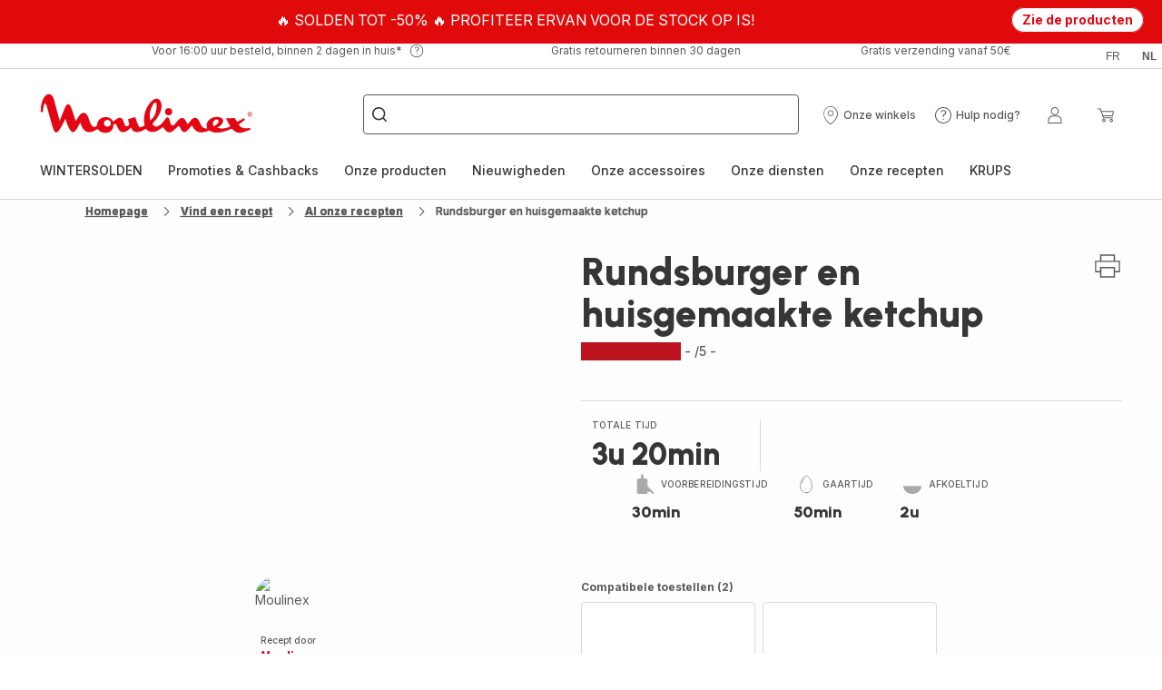

--- FILE ---
content_type: text/html; charset=utf-8
request_url: https://www.moulinex.be/nl/recepten/detail/PRO/Rundsburger%20en%20huisgemaakte%20ketchup/2480980
body_size: 103349
content:
<!DOCTYPE html><html lang="nl-be" dir="ltr"><head>
    <meta charset="utf-8">
    <title>Rundsburger en huisgemaakte ketchup - Recepten Kitchen Coach | Moulinex</title>
    <base href="/">
    <meta name="viewport" content="width=device-width, initial-scale=1">
    
    <link rel="preconnect" href="https://brandsites.api.groupe-seb.com" />
    <link rel="dns-prefetch" href="https://brandsites.api.groupe-seb.com" />
  
    <link rel="preconnect" href="https://twicpics.moulinex.be" />
    <link rel="dns-prefetch" href="https://twicpics.moulinex.be" />
  
    <link rel="alternate" hreflang="fr-FR" href="https://www.moulinex.fr/recepten/detail/PRO/Rundsburger+en+huisgemaakte+ketchup/2480980" />
<link rel="alternate" hreflang="fr-BE" href="https://www.moulinex.be/fr/recepten/detail/PRO/Rundsburger+en+huisgemaakte+ketchup/2480980" />
<link rel="alternate" hreflang="nl-BE" href="https://www.moulinex.be/nl/recepten/detail/PRO/Rundsburger+en+huisgemaakte+ketchup/2480980" />

    
    <script>localStorage.setItem('spartacus⚿⚿language', '"nl_be"')</script>
    <script type="text/javascript">
      const userAgent = navigator.userAgent;
      if (!(/bot|crawl|slurp|spider|mediapartners|Qualys/i.test(userAgent)) && !(userAgent === '' || userAgent === null || userAgent === undefined)) {
        ;window.NREUM||(NREUM={});NREUM.init={distributed_tracing:{enabled:true},privacy:{cookies_enabled:true},ajax:{deny_list:["bam.nr-data.net"]}};
        ;NREUM.loader_config={
          agentID: "1103312215",
          accountID: "1663259",
          trustKey: "1059767",
          xpid: 'VQABUlRWARABVFZSBQcCXl0E',
          licenseKey: "517787514b",
          applicationID: "1103312215"
        };
        ;NREUM.info={
          beacon:"bam.nr-data.net",
          errorBeacon:"bam.nr-data.net",
          licenseKey:"517787514b",
          applicationID:"1103312215",
          sa:1
        };
        ;/*! For license information please see nr-loader-full-1.299.0.min.js.LICENSE.txt */
(()=>{var e,t,r={8122:(e,t,r)=>{"use strict";r.d(t,{a:()=>i});var n=r(944);function i(e,t){try{if(!e||"object"!=typeof e)return(0,n.R)(3);if(!t||"object"!=typeof t)return(0,n.R)(4);const r=Object.create(Object.getPrototypeOf(t),Object.getOwnPropertyDescriptors(t)),o=0===Object.keys(r).length?e:r;for(let a in o)if(void 0!==e[a])try{if(null===e[a]){r[a]=null;continue}Array.isArray(e[a])&&Array.isArray(t[a])?r[a]=Array.from(new Set([...e[a],...t[a]])):"object"==typeof e[a]&&"object"==typeof t[a]?r[a]=i(e[a],t[a]):r[a]=e[a]}catch(e){r[a]||(0,n.R)(1,e)}return r}catch(e){(0,n.R)(2,e)}}},2555:(e,t,r)=>{"use strict";r.d(t,{D:()=>s,f:()=>a});var n=r(384),i=r(8122);const o={beacon:n.NT.beacon,errorBeacon:n.NT.errorBeacon,licenseKey:void 0,applicationID:void 0,sa:void 0,queueTime:void 0,applicationTime:void 0,ttGuid:void 0,user:void 0,account:void 0,product:void 0,extra:void 0,jsAttributes:{},userAttributes:void 0,atts:void 0,transactionName:void 0,tNamePlain:void 0};function a(e){try{return!!e.licenseKey&&!!e.errorBeacon&&!!e.applicationID}catch(e){return!1}}const s=e=>(0,i.a)(e,o)},7699:(e,t,r)=>{"use strict";r.d(t,{It:()=>i,No:()=>n,qh:()=>a,uh:()=>o});const n=16e3,i=1e6,o="NR_CONTAINER_AGENT",a="SESSION_ERROR"},9324:(e,t,r)=>{"use strict";r.d(t,{F3:()=>i,Xs:()=>o,Yq:()=>a,xv:()=>n});const n="1.299.0",i="PROD",o="CDN",a="^2.0.0-alpha.18"},6154:(e,t,r)=>{"use strict";r.d(t,{OF:()=>u,RI:()=>i,WN:()=>f,bv:()=>o,gm:()=>a,lR:()=>l,m:()=>c,mw:()=>s,sb:()=>d});var n=r(1863);const i="undefined"!=typeof window&&!!window.document,o="undefined"!=typeof WorkerGlobalScope&&("undefined"!=typeof self&&self instanceof WorkerGlobalScope&&self.navigator instanceof WorkerNavigator||"undefined"!=typeof globalThis&&globalThis instanceof WorkerGlobalScope&&globalThis.navigator instanceof WorkerNavigator),a=i?window:"undefined"!=typeof WorkerGlobalScope&&("undefined"!=typeof self&&self instanceof WorkerGlobalScope&&self||"undefined"!=typeof globalThis&&globalThis instanceof WorkerGlobalScope&&globalThis),s=Boolean("hidden"===a?.document?.visibilityState),c=""+a?.location,u=/iPad|iPhone|iPod/.test(a.navigator?.userAgent),d=u&&"undefined"==typeof SharedWorker,l=(()=>{const e=a.navigator?.userAgent?.match(/Firefox[/\s](\d+\.\d+)/);return Array.isArray(e)&&e.length>=2?+e[1]:0})(),f=Date.now()-(0,n.t)()},7295:(e,t,r)=>{"use strict";r.d(t,{Xv:()=>a,gX:()=>i,iW:()=>o});var n=[];function i(e){if(!e||o(e))return!1;if(0===n.length)return!0;for(var t=0;t<n.length;t++){var r=n[t];if("*"===r.hostname)return!1;if(s(r.hostname,e.hostname)&&c(r.pathname,e.pathname))return!1}return!0}function o(e){return void 0===e.hostname}function a(e){if(n=[],e&&e.length)for(var t=0;t<e.length;t++){let r=e[t];if(!r)continue;0===r.indexOf("http://")?r=r.substring(7):0===r.indexOf("https://")&&(r=r.substring(8));const i=r.indexOf("/");let o,a;i>0?(o=r.substring(0,i),a=r.substring(i)):(o=r,a="");let[s]=o.split(":");n.push({hostname:s,pathname:a})}}function s(e,t){return!(e.length>t.length)&&t.indexOf(e)===t.length-e.length}function c(e,t){return 0===e.indexOf("/")&&(e=e.substring(1)),0===t.indexOf("/")&&(t=t.substring(1)),""===e||e===t}},3241:(e,t,r)=>{"use strict";r.d(t,{W:()=>o});var n=r(6154);const i="newrelic";function o(e={}){try{n.gm.dispatchEvent(new CustomEvent(i,{detail:e}))}catch(e){}}},1687:(e,t,r)=>{"use strict";r.d(t,{Ak:()=>u,Ze:()=>f,x3:()=>d});var n=r(3241),i=r(7836),o=r(3606),a=r(860),s=r(2646);const c={};function u(e,t){const r={staged:!1,priority:a.P3[t]||0};l(e),c[e].get(t)||c[e].set(t,r)}function d(e,t){e&&c[e]&&(c[e].get(t)&&c[e].delete(t),p(e,t,!1),c[e].size&&h(e))}function l(e){if(!e)throw new Error("agentIdentifier required");c[e]||(c[e]=new Map)}function f(e="",t="feature",r=!1){if(l(e),!e||!c[e].get(t)||r)return p(e,t);c[e].get(t).staged=!0,h(e)}function h(e){const t=Array.from(c[e]);t.every((([e,t])=>t.staged))&&(t.sort(((e,t)=>e[1].priority-t[1].priority)),t.forEach((([t])=>{c[e].delete(t),p(e,t)})))}function p(e,t,r=!0){const a=e?i.ee.get(e):i.ee,c=o.i.handlers;if(!a.aborted&&a.backlog&&c){if((0,n.W)({agentIdentifier:e,type:"lifecycle",name:"drain",feature:t}),r){const e=a.backlog[t],r=c[t];if(r){for(let t=0;e&&t<e.length;++t)g(e[t],r);Object.entries(r).forEach((([e,t])=>{Object.values(t||{}).forEach((t=>{t[0]?.on&&t[0]?.context()instanceof s.y&&t[0].on(e,t[1])}))}))}}a.isolatedBacklog||delete c[t],a.backlog[t]=null,a.emit("drain-"+t,[])}}function g(e,t){var r=e[1];Object.values(t[r]||{}).forEach((t=>{var r=e[0];if(t[0]===r){var n=t[1],i=e[3],o=e[2];n.apply(i,o)}}))}},7836:(e,t,r)=>{"use strict";r.d(t,{P:()=>s,ee:()=>c});var n=r(384),i=r(8990),o=r(2646),a=r(5607);const s="nr@context:".concat(a.W),c=function e(t,r){var n={},a={},d={},l=!1;try{l=16===r.length&&u.initializedAgents?.[r]?.runtime.isolatedBacklog}catch(e){}var f={on:p,addEventListener:p,removeEventListener:function(e,t){var r=n[e];if(!r)return;for(var i=0;i<r.length;i++)r[i]===t&&r.splice(i,1)},emit:function(e,r,n,i,o){!1!==o&&(o=!0);if(c.aborted&&!i)return;t&&o&&t.emit(e,r,n);var s=h(n);g(e).forEach((e=>{e.apply(s,r)}));var u=v()[a[e]];u&&u.push([f,e,r,s]);return s},get:m,listeners:g,context:h,buffer:function(e,t){const r=v();if(t=t||"feature",f.aborted)return;Object.entries(e||{}).forEach((([e,n])=>{a[n]=t,t in r||(r[t]=[])}))},abort:function(){f._aborted=!0,Object.keys(f.backlog).forEach((e=>{delete f.backlog[e]}))},isBuffering:function(e){return!!v()[a[e]]},debugId:r,backlog:l?{}:t&&"object"==typeof t.backlog?t.backlog:{},isolatedBacklog:l};return Object.defineProperty(f,"aborted",{get:()=>{let e=f._aborted||!1;return e||(t&&(e=t.aborted),e)}}),f;function h(e){return e&&e instanceof o.y?e:e?(0,i.I)(e,s,(()=>new o.y(s))):new o.y(s)}function p(e,t){n[e]=g(e).concat(t)}function g(e){return n[e]||[]}function m(t){return d[t]=d[t]||e(f,t)}function v(){return f.backlog}}(void 0,"globalEE"),u=(0,n.Zm)();u.ee||(u.ee=c)},2646:(e,t,r)=>{"use strict";r.d(t,{y:()=>n});class n{constructor(e){this.contextId=e}}},9908:(e,t,r)=>{"use strict";r.d(t,{d:()=>n,p:()=>i});var n=r(7836).ee.get("handle");function i(e,t,r,i,o){o?(o.buffer([e],i),o.emit(e,t,r)):(n.buffer([e],i),n.emit(e,t,r))}},3606:(e,t,r)=>{"use strict";r.d(t,{i:()=>o});var n=r(9908);o.on=a;var i=o.handlers={};function o(e,t,r,o){a(o||n.d,i,e,t,r)}function a(e,t,r,i,o){o||(o="feature"),e||(e=n.d);var a=t[o]=t[o]||{};(a[r]=a[r]||[]).push([e,i])}},3878:(e,t,r)=>{"use strict";function n(e,t){return{capture:e,passive:!1,signal:t}}function i(e,t,r=!1,i){window.addEventListener(e,t,n(r,i))}function o(e,t,r=!1,i){document.addEventListener(e,t,n(r,i))}r.d(t,{DD:()=>o,jT:()=>n,sp:()=>i})},5607:(e,t,r)=>{"use strict";r.d(t,{W:()=>n});const n=(0,r(9566).bz)()},9566:(e,t,r)=>{"use strict";r.d(t,{LA:()=>s,ZF:()=>c,bz:()=>a,el:()=>u});var n=r(6154);const i="xxxxxxxx-xxxx-4xxx-yxxx-xxxxxxxxxxxx";function o(e,t){return e?15&e[t]:16*Math.random()|0}function a(){const e=n.gm?.crypto||n.gm?.msCrypto;let t,r=0;return e&&e.getRandomValues&&(t=e.getRandomValues(new Uint8Array(30))),i.split("").map((e=>"x"===e?o(t,r++).toString(16):"y"===e?(3&o()|8).toString(16):e)).join("")}function s(e){const t=n.gm?.crypto||n.gm?.msCrypto;let r,i=0;t&&t.getRandomValues&&(r=t.getRandomValues(new Uint8Array(e)));const a=[];for(var s=0;s<e;s++)a.push(o(r,i++).toString(16));return a.join("")}function c(){return s(16)}function u(){return s(32)}},2614:(e,t,r)=>{"use strict";r.d(t,{BB:()=>a,H3:()=>n,g:()=>u,iL:()=>c,tS:()=>s,uh:()=>i,wk:()=>o});const n="NRBA",i="SESSION",o=144e5,a=18e5,s={STARTED:"session-started",PAUSE:"session-pause",RESET:"session-reset",RESUME:"session-resume",UPDATE:"session-update"},c={SAME_TAB:"same-tab",CROSS_TAB:"cross-tab"},u={OFF:0,FULL:1,ERROR:2}},1863:(e,t,r)=>{"use strict";function n(){return Math.floor(performance.now())}r.d(t,{t:()=>n})},7485:(e,t,r)=>{"use strict";r.d(t,{D:()=>i});var n=r(6154);function i(e){if(0===(e||"").indexOf("data:"))return{protocol:"data"};try{const t=new URL(e,location.href),r={port:t.port,hostname:t.hostname,pathname:t.pathname,search:t.search,protocol:t.protocol.slice(0,t.protocol.indexOf(":")),sameOrigin:t.protocol===n.gm?.location?.protocol&&t.host===n.gm?.location?.host};return r.port&&""!==r.port||("http:"===t.protocol&&(r.port="80"),"https:"===t.protocol&&(r.port="443")),r.pathname&&""!==r.pathname?r.pathname.startsWith("/")||(r.pathname="/".concat(r.pathname)):r.pathname="/",r}catch(e){return{}}}},944:(e,t,r)=>{"use strict";r.d(t,{R:()=>i});var n=r(3241);function i(e,t){"function"==typeof console.debug&&(console.debug("New Relic Warning: https://github.com/newrelic/newrelic-browser-agent/blob/main/docs/warning-codes.md#".concat(e),t),(0,n.W)({agentIdentifier:null,drained:null,type:"data",name:"warn",feature:"warn",data:{code:e,secondary:t}}))}},5701:(e,t,r)=>{"use strict";r.d(t,{B:()=>o,t:()=>a});var n=r(3241);const i=new Set,o={};function a(e,t){const r=t.agentIdentifier;o[r]??={},e&&"object"==typeof e&&(i.has(r)||(t.ee.emit("rumresp",[e]),o[r]=e,i.add(r),(0,n.W)({agentIdentifier:r,loaded:!0,drained:!0,type:"lifecycle",name:"load",feature:void 0,data:e})))}},8990:(e,t,r)=>{"use strict";r.d(t,{I:()=>i});var n=Object.prototype.hasOwnProperty;function i(e,t,r){if(n.call(e,t))return e[t];var i=r();if(Object.defineProperty&&Object.keys)try{return Object.defineProperty(e,t,{value:i,writable:!0,enumerable:!1}),i}catch(e){}return e[t]=i,i}},6389:(e,t,r)=>{"use strict";function n(e,t=500,r={}){const n=r?.leading||!1;let i;return(...r)=>{n&&void 0===i&&(e.apply(this,r),i=setTimeout((()=>{i=clearTimeout(i)}),t)),n||(clearTimeout(i),i=setTimeout((()=>{e.apply(this,r)}),t))}}function i(e){let t=!1;return(...r)=>{t||(t=!0,e.apply(this,r))}}r.d(t,{J:()=>i,s:()=>n})},1910:(e,t,r)=>{"use strict";r.d(t,{i:()=>o});var n=r(944);const i=new Map;function o(...e){return e.every((e=>{if(i.has(e))return i.get(e);const t="function"==typeof e&&e.toString().includes("[native code]");return t||(0,n.R)(64,e?.name||e?.toString()),i.set(e,t),t}))}},3304:(e,t,r)=>{"use strict";r.d(t,{A:()=>o});var n=r(7836);const i=()=>{const e=new WeakSet;return(t,r)=>{if("object"==typeof r&&null!==r){if(e.has(r))return;e.add(r)}return r}};function o(e){try{return JSON.stringify(e,i())??""}catch(e){try{n.ee.emit("internal-error",[e])}catch(e){}return""}}},3496:(e,t,r)=>{"use strict";function n(e){return!e||!(!e.licenseKey||!e.applicationID)}function i(e,t){return!e||e.licenseKey===t.info.licenseKey&&e.applicationID===t.info.applicationID}r.d(t,{A:()=>i,I:()=>n})},5289:(e,t,r)=>{"use strict";r.d(t,{GG:()=>o,Qr:()=>s,sB:()=>a});var n=r(3878);function i(){return"undefined"==typeof document||"complete"===document.readyState}function o(e,t){if(i())return e();(0,n.sp)("load",e,t)}function a(e){if(i())return e();(0,n.DD)("DOMContentLoaded",e)}function s(e){if(i())return e();(0,n.sp)("popstate",e)}},384:(e,t,r)=>{"use strict";r.d(t,{NT:()=>a,US:()=>d,Zm:()=>s,bQ:()=>u,dV:()=>c,pV:()=>l});var n=r(6154),i=r(1863),o=r(1910);const a={beacon:"bam.nr-data.net",errorBeacon:"bam.nr-data.net"};function s(){return n.gm.NREUM||(n.gm.NREUM={}),void 0===n.gm.newrelic&&(n.gm.newrelic=n.gm.NREUM),n.gm.NREUM}function c(){let e=s();return e.o||(e.o={ST:n.gm.setTimeout,SI:n.gm.setImmediate||n.gm.setInterval,CT:n.gm.clearTimeout,XHR:n.gm.XMLHttpRequest,REQ:n.gm.Request,EV:n.gm.Event,PR:n.gm.Promise,MO:n.gm.MutationObserver,FETCH:n.gm.fetch,WS:n.gm.WebSocket},(0,o.i)(...Object.values(e.o))),e}function u(e,t){let r=s();r.initializedAgents??={},t.initializedAt={ms:(0,i.t)(),date:new Date},r.initializedAgents[e]=t}function d(e,t){s()[e]=t}function l(){return function(){let e=s();const t=e.info||{};e.info={beacon:a.beacon,errorBeacon:a.errorBeacon,...t}}(),function(){let e=s();const t=e.init||{};e.init={...t}}(),c(),function(){let e=s();const t=e.loader_config||{};e.loader_config={...t}}(),s()}},2843:(e,t,r)=>{"use strict";r.d(t,{u:()=>i});var n=r(3878);function i(e,t=!1,r,i){(0,n.DD)("visibilitychange",(function(){if(t)return void("hidden"===document.visibilityState&&e());e(document.visibilityState)}),r,i)}},8139:(e,t,r)=>{"use strict";r.d(t,{u:()=>f});var n=r(7836),i=r(3434),o=r(8990),a=r(6154);const s={},c=a.gm.XMLHttpRequest,u="addEventListener",d="removeEventListener",l="nr@wrapped:".concat(n.P);function f(e){var t=function(e){return(e||n.ee).get("events")}(e);if(s[t.debugId]++)return t;s[t.debugId]=1;var r=(0,i.YM)(t,!0);function f(e){r.inPlace(e,[u,d],"-",p)}function p(e,t){return e[1]}return"getPrototypeOf"in Object&&(a.RI&&h(document,f),c&&h(c.prototype,f),h(a.gm,f)),t.on(u+"-start",(function(e,t){var n=e[1];if(null!==n&&("function"==typeof n||"object"==typeof n)&&"newrelic"!==e[0]){var i=(0,o.I)(n,l,(function(){var e={object:function(){if("function"!=typeof n.handleEvent)return;return n.handleEvent.apply(n,arguments)},function:n}[typeof n];return e?r(e,"fn-",null,e.name||"anonymous"):n}));this.wrapped=e[1]=i}})),t.on(d+"-start",(function(e){e[1]=this.wrapped||e[1]})),t}function h(e,t,...r){let n=e;for(;"object"==typeof n&&!Object.prototype.hasOwnProperty.call(n,u);)n=Object.getPrototypeOf(n);n&&t(n,...r)}},3434:(e,t,r)=>{"use strict";r.d(t,{Jt:()=>o,YM:()=>u});var n=r(7836),i=r(5607);const o="nr@original:".concat(i.W),a=50;var s=Object.prototype.hasOwnProperty,c=!1;function u(e,t){return e||(e=n.ee),r.inPlace=function(e,t,n,i,o){n||(n="");const a="-"===n.charAt(0);for(let s=0;s<t.length;s++){const c=t[s],u=e[c];l(u)||(e[c]=r(u,a?c+n:n,i,c,o))}},r.flag=o,r;function r(t,r,n,c,u){return l(t)?t:(r||(r=""),nrWrapper[o]=t,function(e,t,r){if(Object.defineProperty&&Object.keys)try{return Object.keys(e).forEach((function(r){Object.defineProperty(t,r,{get:function(){return e[r]},set:function(t){return e[r]=t,t}})})),t}catch(e){d([e],r)}for(var n in e)s.call(e,n)&&(t[n]=e[n])}(t,nrWrapper,e),nrWrapper);function nrWrapper(){var o,s,l,f;let h;try{s=this,o=[...arguments],l="function"==typeof n?n(o,s):n||{}}catch(t){d([t,"",[o,s,c],l],e)}i(r+"start",[o,s,c],l,u);const p=performance.now();let g;try{return f=t.apply(s,o),g=performance.now(),f}catch(e){throw g=performance.now(),i(r+"err",[o,s,e],l,u),h=e,h}finally{const e=g-p,t={start:p,end:g,duration:e,isLongTask:e>=a,methodName:c,thrownError:h};t.isLongTask&&i("long-task",[t,s],l,u),i(r+"end",[o,s,f],l,u)}}}function i(r,n,i,o){if(!c||t){var a=c;c=!0;try{e.emit(r,n,i,t,o)}catch(t){d([t,r,n,i],e)}c=a}}}function d(e,t){t||(t=n.ee);try{t.emit("internal-error",e)}catch(e){}}function l(e){return!(e&&"function"==typeof e&&e.apply&&!e[o])}},9300:(e,t,r)=>{"use strict";r.d(t,{T:()=>n});const n=r(860).K7.ajax},3333:(e,t,r)=>{"use strict";r.d(t,{$v:()=>d,TZ:()=>n,Xh:()=>c,Zp:()=>i,kd:()=>u,mq:()=>s,nf:()=>a,qN:()=>o});const n=r(860).K7.genericEvents,i=["auxclick","click","copy","keydown","paste","scrollend"],o=["focus","blur"],a=4,s=1e3,c=2e3,u=["PageAction","UserAction","BrowserPerformance"],d={MARKS:"experimental.marks",MEASURES:"experimental.measures",RESOURCES:"experimental.resources"}},6774:(e,t,r)=>{"use strict";r.d(t,{T:()=>n});const n=r(860).K7.jserrors},993:(e,t,r)=>{"use strict";r.d(t,{A$:()=>o,ET:()=>a,TZ:()=>s,p_:()=>i});var n=r(860);const i={ERROR:"ERROR",WARN:"WARN",INFO:"INFO",DEBUG:"DEBUG",TRACE:"TRACE"},o={OFF:0,ERROR:1,WARN:2,INFO:3,DEBUG:4,TRACE:5},a="log",s=n.K7.logging},3785:(e,t,r)=>{"use strict";r.d(t,{R:()=>c,b:()=>u});var n=r(9908),i=r(1863),o=r(860),a=r(8154),s=r(993);function c(e,t,r={},c=s.p_.INFO,u,d=(0,i.t)()){(0,n.p)(a.xV,["API/logging/".concat(c.toLowerCase(),"/called")],void 0,o.K7.metrics,e),(0,n.p)(s.ET,[d,t,r,c,u],void 0,o.K7.logging,e)}function u(e){return"string"==typeof e&&Object.values(s.p_).some((t=>t===e.toUpperCase().trim()))}},8154:(e,t,r)=>{"use strict";r.d(t,{z_:()=>o,XG:()=>s,TZ:()=>n,rs:()=>i,xV:()=>a});r(6154),r(9566),r(384);const n=r(860).K7.metrics,i="sm",o="cm",a="storeSupportabilityMetrics",s="storeEventMetrics"},6630:(e,t,r)=>{"use strict";r.d(t,{T:()=>n});const n=r(860).K7.pageViewEvent},782:(e,t,r)=>{"use strict";r.d(t,{T:()=>n});const n=r(860).K7.pageViewTiming},6344:(e,t,r)=>{"use strict";r.d(t,{BB:()=>d,G4:()=>o,Qb:()=>l,TZ:()=>i,Ug:()=>a,_s:()=>s,bc:()=>u,yP:()=>c});var n=r(2614);const i=r(860).K7.sessionReplay,o={RECORD:"recordReplay",PAUSE:"pauseReplay",ERROR_DURING_REPLAY:"errorDuringReplay"},a=.12,s={DomContentLoaded:0,Load:1,FullSnapshot:2,IncrementalSnapshot:3,Meta:4,Custom:5},c={[n.g.ERROR]:15e3,[n.g.FULL]:3e5,[n.g.OFF]:0},u={RESET:{message:"Session was reset",sm:"Reset"},IMPORT:{message:"Recorder failed to import",sm:"Import"},TOO_MANY:{message:"429: Too Many Requests",sm:"Too-Many"},TOO_BIG:{message:"Payload was too large",sm:"Too-Big"},CROSS_TAB:{message:"Session Entity was set to OFF on another tab",sm:"Cross-Tab"},ENTITLEMENTS:{message:"Session Replay is not allowed and will not be started",sm:"Entitlement"}},d=5e3,l={API:"api",RESUME:"resume",SWITCH_TO_FULL:"switchToFull",INITIALIZE:"initialize",PRELOAD:"preload"}},5270:(e,t,r)=>{"use strict";r.d(t,{Aw:()=>a,SR:()=>o,rF:()=>s});var n=r(384),i=r(7767);function o(e){return!!(0,n.dV)().o.MO&&(0,i.V)(e)&&!0===e?.session_trace.enabled}function a(e){return!0===e?.session_replay.preload&&o(e)}function s(e,t){try{if("string"==typeof t?.type){if("password"===t.type.toLowerCase())return"*".repeat(e?.length||0);if(void 0!==t?.dataset?.nrUnmask||t?.classList?.contains("nr-unmask"))return e}}catch(e){}return"string"==typeof e?e.replace(/[\S]/g,"*"):"*".repeat(e?.length||0)}},3738:(e,t,r)=>{"use strict";r.d(t,{He:()=>i,Kp:()=>s,Lc:()=>u,Rz:()=>d,TZ:()=>n,bD:()=>o,d3:()=>a,jx:()=>l,sl:()=>f,uP:()=>c});const n=r(860).K7.sessionTrace,i="bstResource",o="resource",a="-start",s="-end",c="fn"+a,u="fn"+s,d="pushState",l=1e3,f=3e4},4234:(e,t,r)=>{"use strict";r.d(t,{W:()=>o});var n=r(7836),i=r(1687);class o{constructor(e,t){this.agentIdentifier=e,this.ee=n.ee.get(e),this.featureName=t,this.blocked=!1}deregisterDrain(){(0,i.x3)(this.agentIdentifier,this.featureName)}}},7767:(e,t,r)=>{"use strict";r.d(t,{V:()=>i});var n=r(6154);const i=e=>n.RI&&!0===e?.privacy.cookies_enabled},1741:(e,t,r)=>{"use strict";r.d(t,{W:()=>o});var n=r(944),i=r(4261);class o{#e(e,...t){if(this[e]!==o.prototype[e])return this[e](...t);(0,n.R)(35,e)}addPageAction(e,t){return this.#e(i.hG,e,t)}register(e){return this.#e(i.eY,e)}recordCustomEvent(e,t){return this.#e(i.fF,e,t)}setPageViewName(e,t){return this.#e(i.Fw,e,t)}setCustomAttribute(e,t,r){return this.#e(i.cD,e,t,r)}noticeError(e,t){return this.#e(i.o5,e,t)}setUserId(e){return this.#e(i.Dl,e)}setApplicationVersion(e){return this.#e(i.nb,e)}setErrorHandler(e){return this.#e(i.bt,e)}addRelease(e,t){return this.#e(i.k6,e,t)}log(e,t){return this.#e(i.$9,e,t)}start(){return this.#e(i.d3)}finished(e){return this.#e(i.BL,e)}recordReplay(){return this.#e(i.CH)}pauseReplay(){return this.#e(i.Tb)}addToTrace(e){return this.#e(i.U2,e)}setCurrentRouteName(e){return this.#e(i.PA,e)}interaction(){return this.#e(i.dT)}wrapLogger(e,t,r){return this.#e(i.Wb,e,t,r)}measure(e,t){return this.#e(i.V1,e,t)}}},4261:(e,t,r)=>{"use strict";r.d(t,{$9:()=>u,BL:()=>s,CH:()=>h,Dl:()=>R,Fw:()=>y,PA:()=>m,Pl:()=>n,Tb:()=>l,U2:()=>o,V1:()=>T,Wb:()=>w,bt:()=>b,cD:()=>v,d3:()=>x,dT:()=>c,eY:()=>p,fF:()=>f,hG:()=>i,k6:()=>a,nb:()=>g,o5:()=>d});const n="api-",i="addPageAction",o="addToTrace",a="addRelease",s="finished",c="interaction",u="log",d="noticeError",l="pauseReplay",f="recordCustomEvent",h="recordReplay",p="register",g="setApplicationVersion",m="setCurrentRouteName",v="setCustomAttribute",b="setErrorHandler",y="setPageViewName",R="setUserId",x="start",w="wrapLogger",T="measure"},5205:(e,t,r)=>{"use strict";r.d(t,{j:()=>A});var n=r(384),i=r(1741);var o=r(2555),a=r(3333);const s=e=>{if(!e||"string"!=typeof e)return!1;try{document.createDocumentFragment().querySelector(e)}catch{return!1}return!0};var c=r(2614),u=r(944),d=r(8122);const l="[data-nr-mask]",f=e=>(0,d.a)(e,(()=>{const e={feature_flags:[],experimental:{marks:!1,measures:!1,resources:!1},mask_selector:"*",block_selector:"[data-nr-block]",mask_input_options:{color:!1,date:!1,"datetime-local":!1,email:!1,month:!1,number:!1,range:!1,search:!1,tel:!1,text:!1,time:!1,url:!1,week:!1,textarea:!1,select:!1,password:!0}};return{ajax:{deny_list:void 0,block_internal:!0,enabled:!0,autoStart:!0},api:{allow_registered_children:!0,duplicate_registered_data:!1},distributed_tracing:{enabled:void 0,exclude_newrelic_header:void 0,cors_use_newrelic_header:void 0,cors_use_tracecontext_headers:void 0,allowed_origins:void 0},get feature_flags(){return e.feature_flags},set feature_flags(t){e.feature_flags=t},generic_events:{enabled:!0,autoStart:!0},harvest:{interval:30},jserrors:{enabled:!0,autoStart:!0},logging:{enabled:!0,autoStart:!0},metrics:{enabled:!0,autoStart:!0},obfuscate:void 0,page_action:{enabled:!0},page_view_event:{enabled:!0,autoStart:!0},page_view_timing:{enabled:!0,autoStart:!0},performance:{get capture_marks(){return e.feature_flags.includes(a.$v.MARKS)||e.experimental.marks},set capture_marks(t){e.experimental.marks=t},get capture_measures(){return e.feature_flags.includes(a.$v.MEASURES)||e.experimental.measures},set capture_measures(t){e.experimental.measures=t},capture_detail:!0,resources:{get enabled(){return e.feature_flags.includes(a.$v.RESOURCES)||e.experimental.resources},set enabled(t){e.experimental.resources=t},asset_types:[],first_party_domains:[],ignore_newrelic:!0}},privacy:{cookies_enabled:!0},proxy:{assets:void 0,beacon:void 0},session:{expiresMs:c.wk,inactiveMs:c.BB},session_replay:{autoStart:!0,enabled:!1,preload:!1,sampling_rate:10,error_sampling_rate:100,collect_fonts:!1,inline_images:!1,fix_stylesheets:!0,mask_all_inputs:!0,get mask_text_selector(){return e.mask_selector},set mask_text_selector(t){s(t)?e.mask_selector="".concat(t,",").concat(l):""===t||null===t?e.mask_selector=l:(0,u.R)(5,t)},get block_class(){return"nr-block"},get ignore_class(){return"nr-ignore"},get mask_text_class(){return"nr-mask"},get block_selector(){return e.block_selector},set block_selector(t){s(t)?e.block_selector+=",".concat(t):""!==t&&(0,u.R)(6,t)},get mask_input_options(){return e.mask_input_options},set mask_input_options(t){t&&"object"==typeof t?e.mask_input_options={...t,password:!0}:(0,u.R)(7,t)}},session_trace:{enabled:!0,autoStart:!0},soft_navigations:{enabled:!0,autoStart:!0},spa:{enabled:!0,autoStart:!0},ssl:void 0,user_actions:{enabled:!0,elementAttributes:["id","className","tagName","type"]}}})());var h=r(6154),p=r(9324);let g=0;const m={buildEnv:p.F3,distMethod:p.Xs,version:p.xv,originTime:h.WN},v={appMetadata:{},customTransaction:void 0,denyList:void 0,disabled:!1,entityManager:void 0,harvester:void 0,isolatedBacklog:!1,isRecording:!1,loaderType:void 0,maxBytes:3e4,obfuscator:void 0,onerror:void 0,ptid:void 0,releaseIds:{},session:void 0,timeKeeper:void 0,jsAttributesMetadata:{bytes:0},get harvestCount(){return++g}},b=e=>{const t=(0,d.a)(e,v),r=Object.keys(m).reduce(((e,t)=>(e[t]={value:m[t],writable:!1,configurable:!0,enumerable:!0},e)),{});return Object.defineProperties(t,r)};var y=r(5701);const R=e=>{const t=e.startsWith("http");e+="/",r.p=t?e:"https://"+e};var x=r(7836),w=r(3241);const T={accountID:void 0,trustKey:void 0,agentID:void 0,licenseKey:void 0,applicationID:void 0,xpid:void 0},E=e=>(0,d.a)(e,T),_=new Set;function A(e,t={},r,a){let{init:s,info:c,loader_config:u,runtime:d={},exposed:l=!0}=t;if(!c){const e=(0,n.pV)();s=e.init,c=e.info,u=e.loader_config}e.init=f(s||{}),e.loader_config=E(u||{}),c.jsAttributes??={},h.bv&&(c.jsAttributes.isWorker=!0),e.info=(0,o.D)(c);const p=e.init,g=[c.beacon,c.errorBeacon];_.has(e.agentIdentifier)||(p.proxy.assets&&(R(p.proxy.assets),g.push(p.proxy.assets)),p.proxy.beacon&&g.push(p.proxy.beacon),e.beacons=[...g],function(e){const t=(0,n.pV)();Object.getOwnPropertyNames(i.W.prototype).forEach((r=>{const n=i.W.prototype[r];if("function"!=typeof n||"constructor"===n)return;let o=t[r];e[r]&&!1!==e.exposed&&"micro-agent"!==e.runtime?.loaderType&&(t[r]=(...t)=>{const n=e[r](...t);return o?o(...t):n})}))}(e),(0,n.US)("activatedFeatures",y.B),e.runSoftNavOverSpa&&=!0===p.soft_navigations.enabled&&p.feature_flags.includes("soft_nav")),d.denyList=[...p.ajax.deny_list||[],...p.ajax.block_internal?g:[]],d.ptid=e.agentIdentifier,d.loaderType=r,e.runtime=b(d),_.has(e.agentIdentifier)||(e.ee=x.ee.get(e.agentIdentifier),e.exposed=l,(0,w.W)({agentIdentifier:e.agentIdentifier,drained:!!y.B?.[e.agentIdentifier],type:"lifecycle",name:"initialize",feature:void 0,data:e.config})),_.add(e.agentIdentifier)}},8374:(e,t,r)=>{r.nc=(()=>{try{return document?.currentScript?.nonce}catch(e){}return""})()},860:(e,t,r)=>{"use strict";r.d(t,{$J:()=>d,K7:()=>c,P3:()=>u,XX:()=>i,Yy:()=>s,df:()=>o,qY:()=>n,v4:()=>a});const n="events",i="jserrors",o="browser/blobs",a="rum",s="browser/logs",c={ajax:"ajax",genericEvents:"generic_events",jserrors:i,logging:"logging",metrics:"metrics",pageAction:"page_action",pageViewEvent:"page_view_event",pageViewTiming:"page_view_timing",sessionReplay:"session_replay",sessionTrace:"session_trace",softNav:"soft_navigations",spa:"spa"},u={[c.pageViewEvent]:1,[c.pageViewTiming]:2,[c.metrics]:3,[c.jserrors]:4,[c.spa]:5,[c.ajax]:6,[c.sessionTrace]:7,[c.softNav]:8,[c.sessionReplay]:9,[c.logging]:10,[c.genericEvents]:11},d={[c.pageViewEvent]:a,[c.pageViewTiming]:n,[c.ajax]:n,[c.spa]:n,[c.softNav]:n,[c.metrics]:i,[c.jserrors]:i,[c.sessionTrace]:o,[c.sessionReplay]:o,[c.logging]:s,[c.genericEvents]:"ins"}}},n={};function i(e){var t=n[e];if(void 0!==t)return t.exports;var o=n[e]={exports:{}};return r[e](o,o.exports,i),o.exports}i.m=r,i.d=(e,t)=>{for(var r in t)i.o(t,r)&&!i.o(e,r)&&Object.defineProperty(e,r,{enumerable:!0,get:t[r]})},i.f={},i.e=e=>Promise.all(Object.keys(i.f).reduce(((t,r)=>(i.f[r](e,t),t)),[])),i.u=e=>({95:"nr-full-compressor",222:"nr-full-recorder",891:"nr-full"}[e]+"-1.299.0.min.js"),i.o=(e,t)=>Object.prototype.hasOwnProperty.call(e,t),e={},t="NRBA-1.299.0.PROD:",i.l=(r,n,o,a)=>{if(e[r])e[r].push(n);else{var s,c;if(void 0!==o)for(var u=document.getElementsByTagName("script"),d=0;d<u.length;d++){var l=u[d];if(l.getAttribute("src")==r||l.getAttribute("data-webpack")==t+o){s=l;break}}if(!s){c=!0;var f={891:"sha512-mDMx3jS+hIoGS7tBseu+k2zPqU6n6pTJOQvDTXT2ppatJ1HNnA/VkWCHmab8Rhd+19YfmlUmCEUc1xlWzCmcCw==",222:"sha512-haqQ9y3REbdlfINdzlM/4nAg4OdftO7z40XdwKda202eUWojGcyKOpa60y4hJokwI6oZc/+jiDFE2GhDFIVWww==",95:"sha512-nLMcl84yLIeO2Nd/BH+0MvCtfl8PEYVG29NrIaF7drt9ereKcCGbmR1CK9c/ey9k4Y3eBm8LukySzppjj5Ll2g=="};(s=document.createElement("script")).charset="utf-8",s.timeout=120,i.nc&&s.setAttribute("nonce",i.nc),s.setAttribute("data-webpack",t+o),s.src=r,0!==s.src.indexOf(window.location.origin+"/")&&(s.crossOrigin="anonymous"),f[a]&&(s.integrity=f[a])}e[r]=[n];var h=(t,n)=>{s.onerror=s.onload=null,clearTimeout(p);var i=e[r];if(delete e[r],s.parentNode&&s.parentNode.removeChild(s),i&&i.forEach((e=>e(n))),t)return t(n)},p=setTimeout(h.bind(null,void 0,{type:"timeout",target:s}),12e4);s.onerror=h.bind(null,s.onerror),s.onload=h.bind(null,s.onload),c&&document.head.appendChild(s)}},i.r=e=>{"undefined"!=typeof Symbol&&Symbol.toStringTag&&Object.defineProperty(e,Symbol.toStringTag,{value:"Module"}),Object.defineProperty(e,"__esModule",{value:!0})},i.p="https://js-agent.newrelic.com/",(()=>{var e={85:0,959:0};i.f.j=(t,r)=>{var n=i.o(e,t)?e[t]:void 0;if(0!==n)if(n)r.push(n[2]);else{var o=new Promise(((r,i)=>n=e[t]=[r,i]));r.push(n[2]=o);var a=i.p+i.u(t),s=new Error;i.l(a,(r=>{if(i.o(e,t)&&(0!==(n=e[t])&&(e[t]=void 0),n)){var o=r&&("load"===r.type?"missing":r.type),a=r&&r.target&&r.target.src;s.message="Loading chunk "+t+" failed.\n("+o+": "+a+")",s.name="ChunkLoadError",s.type=o,s.request=a,n[1](s)}}),"chunk-"+t,t)}};var t=(t,r)=>{var n,o,[a,s,c]=r,u=0;if(a.some((t=>0!==e[t]))){for(n in s)i.o(s,n)&&(i.m[n]=s[n]);if(c)c(i)}for(t&&t(r);u<a.length;u++)o=a[u],i.o(e,o)&&e[o]&&e[o][0](),e[o]=0},r=self["webpackChunk:NRBA-1.299.0.PROD"]=self["webpackChunk:NRBA-1.299.0.PROD"]||[];r.forEach(t.bind(null,0)),r.push=t.bind(null,r.push.bind(r))})(),(()=>{"use strict";i(8374);var e=i(9566),t=i(1741);class r extends t.W{agentIdentifier=(0,e.LA)(16)}var n=i(860);const o=Object.values(n.K7);var a=i(5205);var s=i(9908),c=i(1863),u=i(4261),d=i(3241),l=i(944),f=i(5701),h=i(8154);function p(e,t,i,o){const a=o||i;!a||a[e]&&a[e]!==r.prototype[e]||(a[e]=function(){(0,s.p)(h.xV,["API/"+e+"/called"],void 0,n.K7.metrics,i.ee),(0,d.W)({agentIdentifier:i.agentIdentifier,drained:!!f.B?.[i.agentIdentifier],type:"data",name:"api",feature:u.Pl+e,data:{}});try{return t.apply(this,arguments)}catch(e){(0,l.R)(23,e)}})}function g(e,t,r,n,i){const o=e.info;null===r?delete o.jsAttributes[t]:o.jsAttributes[t]=r,(i||null===r)&&(0,s.p)(u.Pl+n,[(0,c.t)(),t,r],void 0,"session",e.ee)}var m=i(1687),v=i(4234),b=i(5289),y=i(6154),R=i(5270),x=i(7767),w=i(6389),T=i(7699);class E extends v.W{constructor(e,t){super(e.agentIdentifier,t),this.agentRef=e,this.abortHandler=void 0,this.featAggregate=void 0,this.onAggregateImported=void 0,this.deferred=Promise.resolve(),!1===e.init[this.featureName].autoStart?this.deferred=new Promise(((t,r)=>{this.ee.on("manual-start-all",(0,w.J)((()=>{(0,m.Ak)(e.agentIdentifier,this.featureName),t()})))})):(0,m.Ak)(e.agentIdentifier,t)}importAggregator(e,t,r={}){if(this.featAggregate)return;let n;this.onAggregateImported=new Promise((e=>{n=e}));const o=async()=>{let o;await this.deferred;try{if((0,x.V)(e.init)){const{setupAgentSession:t}=await i.e(891).then(i.bind(i,8766));o=t(e)}}catch(e){(0,l.R)(20,e),this.ee.emit("internal-error",[e]),(0,s.p)(T.qh,[e],void 0,this.featureName,this.ee)}try{if(!this.#t(this.featureName,o,e.init))return(0,m.Ze)(this.agentIdentifier,this.featureName),void n(!1);const{Aggregate:i}=await t();this.featAggregate=new i(e,r),e.runtime.harvester.initializedAggregates.push(this.featAggregate),n(!0)}catch(e){(0,l.R)(34,e),this.abortHandler?.(),(0,m.Ze)(this.agentIdentifier,this.featureName,!0),n(!1),this.ee&&this.ee.abort()}};y.RI?(0,b.GG)((()=>o()),!0):o()}#t(e,t,r){if(this.blocked)return!1;switch(e){case n.K7.sessionReplay:return(0,R.SR)(r)&&!!t;case n.K7.sessionTrace:return!!t;default:return!0}}}var _=i(6630),A=i(2614);class S extends E{static featureName=_.T;constructor(e){var t;super(e,_.T),this.setupInspectionEvents(e.agentIdentifier),t=e,p(u.Fw,(function(e,r){"string"==typeof e&&("/"!==e.charAt(0)&&(e="/"+e),t.runtime.customTransaction=(r||"http://custom.transaction")+e,(0,s.p)(u.Pl+u.Fw,[(0,c.t)()],void 0,void 0,t.ee))}),t),this.ee.on("api-send-rum",((e,t)=>(0,s.p)("send-rum",[e,t],void 0,this.featureName,this.ee))),this.importAggregator(e,(()=>i.e(891).then(i.bind(i,7550))))}setupInspectionEvents(e){const t=(t,r)=>{t&&(0,d.W)({agentIdentifier:e,timeStamp:t.timeStamp,loaded:"complete"===t.target.readyState,type:"window",name:r,data:t.target.location+""})};(0,b.sB)((e=>{t(e,"DOMContentLoaded")})),(0,b.GG)((e=>{t(e,"load")})),(0,b.Qr)((e=>{t(e,"navigate")})),this.ee.on(A.tS.UPDATE,((t,r)=>{(0,d.W)({agentIdentifier:e,type:"lifecycle",name:"session",data:r})}))}}var O=i(384);var N=i(2843),I=i(3878),P=i(782);class k extends E{static featureName=P.T;constructor(e){super(e,P.T),y.RI&&((0,N.u)((()=>(0,s.p)("docHidden",[(0,c.t)()],void 0,P.T,this.ee)),!0),(0,I.sp)("pagehide",(()=>(0,s.p)("winPagehide",[(0,c.t)()],void 0,P.T,this.ee))),this.importAggregator(e,(()=>i.e(891).then(i.bind(i,9917)))))}}class j extends E{static featureName=h.TZ;constructor(e){super(e,h.TZ),y.RI&&document.addEventListener("securitypolicyviolation",(e=>{(0,s.p)(h.xV,["Generic/CSPViolation/Detected"],void 0,this.featureName,this.ee)})),this.importAggregator(e,(()=>i.e(891).then(i.bind(i,6555))))}}var C=i(6774),L=i(3304);class H{constructor(e,t,r,n,i){this.name="UncaughtError",this.message="string"==typeof e?e:(0,L.A)(e),this.sourceURL=t,this.line=r,this.column=n,this.__newrelic=i}}function M(e){return F(e)?e:new H(void 0!==e?.message?e.message:e,e?.filename||e?.sourceURL,e?.lineno||e?.line,e?.colno||e?.col,e?.__newrelic,e?.cause)}function D(e){const t="Unhandled Promise Rejection: ";if(!e?.reason)return;if(F(e.reason)){try{e.reason.message.startsWith(t)||(e.reason.message=t+e.reason.message)}catch(e){}return M(e.reason)}const r=M(e.reason);return(r.message||"").startsWith(t)||(r.message=t+r.message),r}function K(e){if(e.error instanceof SyntaxError&&!/:\d+$/.test(e.error.stack?.trim())){const t=new H(e.message,e.filename,e.lineno,e.colno,e.error.__newrelic,e.cause);return t.name=SyntaxError.name,t}return F(e.error)?e.error:M(e)}function F(e){return e instanceof Error&&!!e.stack}function W(e,t,r,i,o=(0,c.t)()){"string"==typeof e&&(e=new Error(e)),(0,s.p)("err",[e,o,!1,t,r.runtime.isRecording,void 0,i],void 0,n.K7.jserrors,r.ee),(0,s.p)("uaErr",[],void 0,n.K7.genericEvents,r.ee)}var B=i(3496),U=i(993),G=i(3785);function V(e,{customAttributes:t={},level:r=U.p_.INFO}={},n,i,o=(0,c.t)()){(0,G.R)(n.ee,e,t,r,i,o)}function z(e,t,r,i,o=(0,c.t)()){(0,s.p)(u.Pl+u.hG,[o,e,t,i],void 0,n.K7.genericEvents,r.ee)}function Z(e){p(u.eY,(function(t){return function(e,t){const r={};let i,o;(0,l.R)(54,"newrelic.register"),e.init.api.allow_registered_children||(i=()=>(0,l.R)(55));t&&(0,B.I)(t)||(i=()=>(0,l.R)(48,t));const a={addPageAction:(n,i={})=>{u(z,[n,{...r,...i},e],t)},log:(n,i={})=>{u(V,[n,{...i,customAttributes:{...r,...i.customAttributes||{}}},e],t)},noticeError:(n,i={})=>{u(W,[n,{...r,...i},e],t)},setApplicationVersion:e=>{r["application.version"]=e},setCustomAttribute:(e,t)=>{r[e]=t},setUserId:e=>{r["enduser.id"]=e},metadata:{customAttributes:r,target:t,get connected(){return o||Promise.reject(new Error("Failed to connect"))}}};i?i():o=new Promise(((n,i)=>{try{const o=e.runtime?.entityManager;let s=!!o?.get().entityGuid,c=o?.getEntityGuidFor(t.licenseKey,t.applicationID),u=!!c;if(s&&u)t.entityGuid=c,n(a);else{const d=setTimeout((()=>i(new Error("Failed to connect - Timeout"))),15e3);function l(r){(0,B.A)(r,e)?s||=!0:t.licenseKey===r.licenseKey&&t.applicationID===r.applicationID&&(u=!0,t.entityGuid=r.entityGuid),s&&u&&(clearTimeout(d),e.ee.removeEventListener("entity-added",l),n(a))}e.ee.emit("api-send-rum",[r,t]),e.ee.on("entity-added",l)}}catch(f){i(f)}}));const u=async(t,r,a)=>{if(i)return i();const u=(0,c.t)();(0,s.p)(h.xV,["API/register/".concat(t.name,"/called")],void 0,n.K7.metrics,e.ee);try{await o;const n=e.init.api.duplicate_registered_data;(!0===n||Array.isArray(n)&&n.includes(a.entityGuid))&&t(...r,void 0,u),t(...r,a.entityGuid,u)}catch(e){(0,l.R)(50,e)}};return a}(e,t)}),e)}class q extends E{static featureName=C.T;constructor(e){var t;super(e,C.T),t=e,p(u.o5,((e,r)=>W(e,r,t)),t),function(e){p(u.bt,(function(t){e.runtime.onerror=t}),e)}(e),function(e){let t=0;p(u.k6,(function(e,r){++t>10||(this.runtime.releaseIds[e.slice(-200)]=(""+r).slice(-200))}),e)}(e),Z(e);try{this.removeOnAbort=new AbortController}catch(e){}this.ee.on("internal-error",((t,r)=>{this.abortHandler&&(0,s.p)("ierr",[M(t),(0,c.t)(),!0,{},e.runtime.isRecording,r],void 0,this.featureName,this.ee)})),y.gm.addEventListener("unhandledrejection",(t=>{this.abortHandler&&(0,s.p)("err",[D(t),(0,c.t)(),!1,{unhandledPromiseRejection:1},e.runtime.isRecording],void 0,this.featureName,this.ee)}),(0,I.jT)(!1,this.removeOnAbort?.signal)),y.gm.addEventListener("error",(t=>{this.abortHandler&&(0,s.p)("err",[K(t),(0,c.t)(),!1,{},e.runtime.isRecording],void 0,this.featureName,this.ee)}),(0,I.jT)(!1,this.removeOnAbort?.signal)),this.abortHandler=this.#r,this.importAggregator(e,(()=>i.e(891).then(i.bind(i,2176))))}#r(){this.removeOnAbort?.abort(),this.abortHandler=void 0}}var X=i(8990);let Y=1;function Q(e){const t=typeof e;return!e||"object"!==t&&"function"!==t?-1:e===y.gm?0:(0,X.I)(e,"nr@id",(function(){return Y++}))}function J(e){if("string"==typeof e&&e.length)return e.length;if("object"==typeof e){if("undefined"!=typeof ArrayBuffer&&e instanceof ArrayBuffer&&e.byteLength)return e.byteLength;if("undefined"!=typeof Blob&&e instanceof Blob&&e.size)return e.size;if(!("undefined"!=typeof FormData&&e instanceof FormData))try{return(0,L.A)(e).length}catch(e){return}}}var ee=i(8139),te=i(7836),re=i(3434);const ne={},ie=["open","send"];function oe(e){var t=e||te.ee;const r=function(e){return(e||te.ee).get("xhr")}(t);if(void 0===y.gm.XMLHttpRequest)return r;if(ne[r.debugId]++)return r;ne[r.debugId]=1,(0,ee.u)(t);var n=(0,re.YM)(r),i=y.gm.XMLHttpRequest,o=y.gm.MutationObserver,a=y.gm.Promise,s=y.gm.setInterval,c="readystatechange",u=["onload","onerror","onabort","onloadstart","onloadend","onprogress","ontimeout"],d=[],f=y.gm.XMLHttpRequest=function(e){const t=new i(e),o=r.context(t);try{r.emit("new-xhr",[t],o),t.addEventListener(c,(a=o,function(){var e=this;e.readyState>3&&!a.resolved&&(a.resolved=!0,r.emit("xhr-resolved",[],e)),n.inPlace(e,u,"fn-",b)}),(0,I.jT)(!1))}catch(e){(0,l.R)(15,e);try{r.emit("internal-error",[e])}catch(e){}}var a;return t};function h(e,t){n.inPlace(t,["onreadystatechange"],"fn-",b)}if(function(e,t){for(var r in e)t[r]=e[r]}(i,f),f.prototype=i.prototype,n.inPlace(f.prototype,ie,"-xhr-",b),r.on("send-xhr-start",(function(e,t){h(e,t),function(e){d.push(e),o&&(p?p.then(v):s?s(v):(g=-g,m.data=g))}(t)})),r.on("open-xhr-start",h),o){var p=a&&a.resolve();if(!s&&!a){var g=1,m=document.createTextNode(g);new o(v).observe(m,{characterData:!0})}}else t.on("fn-end",(function(e){e[0]&&e[0].type===c||v()}));function v(){for(var e=0;e<d.length;e++)h(0,d[e]);d.length&&(d=[])}function b(e,t){return t}return r}var ae="fetch-",se=ae+"body-",ce=["arrayBuffer","blob","json","text","formData"],ue=y.gm.Request,de=y.gm.Response,le="prototype";const fe={};function he(e){const t=function(e){return(e||te.ee).get("fetch")}(e);if(!(ue&&de&&y.gm.fetch))return t;if(fe[t.debugId]++)return t;function r(e,r,n){var i=e[r];"function"==typeof i&&(e[r]=function(){var e,r=[...arguments],o={};t.emit(n+"before-start",[r],o),o[te.P]&&o[te.P].dt&&(e=o[te.P].dt);var a=i.apply(this,r);return t.emit(n+"start",[r,e],a),a.then((function(e){return t.emit(n+"end",[null,e],a),e}),(function(e){throw t.emit(n+"end",[e],a),e}))})}return fe[t.debugId]=1,ce.forEach((e=>{r(ue[le],e,se),r(de[le],e,se)})),r(y.gm,"fetch",ae),t.on(ae+"end",(function(e,r){var n=this;if(r){var i=r.headers.get("content-length");null!==i&&(n.rxSize=i),t.emit(ae+"done",[null,r],n)}else t.emit(ae+"done",[e],n)})),t}var pe=i(7485);class ge{constructor(e){this.agentRef=e}generateTracePayload(t){const r=this.agentRef.loader_config;if(!this.shouldGenerateTrace(t)||!r)return null;var n=(r.accountID||"").toString()||null,i=(r.agentID||"").toString()||null,o=(r.trustKey||"").toString()||null;if(!n||!i)return null;var a=(0,e.ZF)(),s=(0,e.el)(),c=Date.now(),u={spanId:a,traceId:s,timestamp:c};return(t.sameOrigin||this.isAllowedOrigin(t)&&this.useTraceContextHeadersForCors())&&(u.traceContextParentHeader=this.generateTraceContextParentHeader(a,s),u.traceContextStateHeader=this.generateTraceContextStateHeader(a,c,n,i,o)),(t.sameOrigin&&!this.excludeNewrelicHeader()||!t.sameOrigin&&this.isAllowedOrigin(t)&&this.useNewrelicHeaderForCors())&&(u.newrelicHeader=this.generateTraceHeader(a,s,c,n,i,o)),u}generateTraceContextParentHeader(e,t){return"00-"+t+"-"+e+"-01"}generateTraceContextStateHeader(e,t,r,n,i){return i+"@nr=0-1-"+r+"-"+n+"-"+e+"----"+t}generateTraceHeader(e,t,r,n,i,o){if(!("function"==typeof y.gm?.btoa))return null;var a={v:[0,1],d:{ty:"Browser",ac:n,ap:i,id:e,tr:t,ti:r}};return o&&n!==o&&(a.d.tk=o),btoa((0,L.A)(a))}shouldGenerateTrace(e){return this.agentRef.init?.distributed_tracing?.enabled&&this.isAllowedOrigin(e)}isAllowedOrigin(e){var t=!1;const r=this.agentRef.init?.distributed_tracing;if(e.sameOrigin)t=!0;else if(r?.allowed_origins instanceof Array)for(var n=0;n<r.allowed_origins.length;n++){var i=(0,pe.D)(r.allowed_origins[n]);if(e.hostname===i.hostname&&e.protocol===i.protocol&&e.port===i.port){t=!0;break}}return t}excludeNewrelicHeader(){var e=this.agentRef.init?.distributed_tracing;return!!e&&!!e.exclude_newrelic_header}useNewrelicHeaderForCors(){var e=this.agentRef.init?.distributed_tracing;return!!e&&!1!==e.cors_use_newrelic_header}useTraceContextHeadersForCors(){var e=this.agentRef.init?.distributed_tracing;return!!e&&!!e.cors_use_tracecontext_headers}}var me=i(9300),ve=i(7295);function be(e){return"string"==typeof e?e:e instanceof(0,O.dV)().o.REQ?e.url:y.gm?.URL&&e instanceof URL?e.href:void 0}var ye=["load","error","abort","timeout"],Re=ye.length,xe=(0,O.dV)().o.REQ,we=(0,O.dV)().o.XHR;const Te="X-NewRelic-App-Data";class Ee extends E{static featureName=me.T;constructor(e){super(e,me.T),this.dt=new ge(e),this.handler=(e,t,r,n)=>(0,s.p)(e,t,r,n,this.ee);try{const e={xmlhttprequest:"xhr",fetch:"fetch",beacon:"beacon"};y.gm?.performance?.getEntriesByType("resource").forEach((t=>{if(t.initiatorType in e&&0!==t.responseStatus){const r={status:t.responseStatus},i={rxSize:t.transferSize,duration:Math.floor(t.duration),cbTime:0};_e(r,t.name),this.handler("xhr",[r,i,t.startTime,t.responseEnd,e[t.initiatorType]],void 0,n.K7.ajax)}}))}catch(e){}he(this.ee),oe(this.ee),function(e,t,r,i){function o(e){var t=this;t.totalCbs=0,t.called=0,t.cbTime=0,t.end=E,t.ended=!1,t.xhrGuids={},t.lastSize=null,t.loadCaptureCalled=!1,t.params=this.params||{},t.metrics=this.metrics||{},t.latestLongtaskEnd=0,e.addEventListener("load",(function(r){_(t,e)}),(0,I.jT)(!1)),y.lR||e.addEventListener("progress",(function(e){t.lastSize=e.loaded}),(0,I.jT)(!1))}function a(e){this.params={method:e[0]},_e(this,e[1]),this.metrics={}}function u(t,r){e.loader_config.xpid&&this.sameOrigin&&r.setRequestHeader("X-NewRelic-ID",e.loader_config.xpid);var n=i.generateTracePayload(this.parsedOrigin);if(n){var o=!1;n.newrelicHeader&&(r.setRequestHeader("newrelic",n.newrelicHeader),o=!0),n.traceContextParentHeader&&(r.setRequestHeader("traceparent",n.traceContextParentHeader),n.traceContextStateHeader&&r.setRequestHeader("tracestate",n.traceContextStateHeader),o=!0),o&&(this.dt=n)}}function d(e,r){var n=this.metrics,i=e[0],o=this;if(n&&i){var a=J(i);a&&(n.txSize=a)}this.startTime=(0,c.t)(),this.body=i,this.listener=function(e){try{"abort"!==e.type||o.loadCaptureCalled||(o.params.aborted=!0),("load"!==e.type||o.called===o.totalCbs&&(o.onloadCalled||"function"!=typeof r.onload)&&"function"==typeof o.end)&&o.end(r)}catch(e){try{t.emit("internal-error",[e])}catch(e){}}};for(var s=0;s<Re;s++)r.addEventListener(ye[s],this.listener,(0,I.jT)(!1))}function l(e,t,r){this.cbTime+=e,t?this.onloadCalled=!0:this.called+=1,this.called!==this.totalCbs||!this.onloadCalled&&"function"==typeof r.onload||"function"!=typeof this.end||this.end(r)}function f(e,t){var r=""+Q(e)+!!t;this.xhrGuids&&!this.xhrGuids[r]&&(this.xhrGuids[r]=!0,this.totalCbs+=1)}function p(e,t){var r=""+Q(e)+!!t;this.xhrGuids&&this.xhrGuids[r]&&(delete this.xhrGuids[r],this.totalCbs-=1)}function g(){this.endTime=(0,c.t)()}function m(e,r){r instanceof we&&"load"===e[0]&&t.emit("xhr-load-added",[e[1],e[2]],r)}function v(e,r){r instanceof we&&"load"===e[0]&&t.emit("xhr-load-removed",[e[1],e[2]],r)}function b(e,t,r){t instanceof we&&("onload"===r&&(this.onload=!0),("load"===(e[0]&&e[0].type)||this.onload)&&(this.xhrCbStart=(0,c.t)()))}function R(e,r){this.xhrCbStart&&t.emit("xhr-cb-time",[(0,c.t)()-this.xhrCbStart,this.onload,r],r)}function x(e){var t,r=e[1]||{};if("string"==typeof e[0]?0===(t=e[0]).length&&y.RI&&(t=""+y.gm.location.href):e[0]&&e[0].url?t=e[0].url:y.gm?.URL&&e[0]&&e[0]instanceof URL?t=e[0].href:"function"==typeof e[0].toString&&(t=e[0].toString()),"string"==typeof t&&0!==t.length){t&&(this.parsedOrigin=(0,pe.D)(t),this.sameOrigin=this.parsedOrigin.sameOrigin);var n=i.generateTracePayload(this.parsedOrigin);if(n&&(n.newrelicHeader||n.traceContextParentHeader))if(e[0]&&e[0].headers)s(e[0].headers,n)&&(this.dt=n);else{var o={};for(var a in r)o[a]=r[a];o.headers=new Headers(r.headers||{}),s(o.headers,n)&&(this.dt=n),e.length>1?e[1]=o:e.push(o)}}function s(e,t){var r=!1;return t.newrelicHeader&&(e.set("newrelic",t.newrelicHeader),r=!0),t.traceContextParentHeader&&(e.set("traceparent",t.traceContextParentHeader),t.traceContextStateHeader&&e.set("tracestate",t.traceContextStateHeader),r=!0),r}}function w(e,t){this.params={},this.metrics={},this.startTime=(0,c.t)(),this.dt=t,e.length>=1&&(this.target=e[0]),e.length>=2&&(this.opts=e[1]);var r=this.opts||{},n=this.target;_e(this,be(n));var i=(""+(n&&n instanceof xe&&n.method||r.method||"GET")).toUpperCase();this.params.method=i,this.body=r.body,this.txSize=J(r.body)||0}function T(e,t){if(this.endTime=(0,c.t)(),this.params||(this.params={}),(0,ve.iW)(this.params))return;let i;this.params.status=t?t.status:0,"string"==typeof this.rxSize&&this.rxSize.length>0&&(i=+this.rxSize);const o={txSize:this.txSize,rxSize:i,duration:(0,c.t)()-this.startTime};r("xhr",[this.params,o,this.startTime,this.endTime,"fetch"],this,n.K7.ajax)}function E(e){const t=this.params,i=this.metrics;if(!this.ended){this.ended=!0;for(let t=0;t<Re;t++)e.removeEventListener(ye[t],this.listener,!1);t.aborted||(0,ve.iW)(t)||(i.duration=(0,c.t)()-this.startTime,this.loadCaptureCalled||4!==e.readyState?null==t.status&&(t.status=0):_(this,e),i.cbTime=this.cbTime,r("xhr",[t,i,this.startTime,this.endTime,"xhr"],this,n.K7.ajax))}}function _(e,r){e.params.status=r.status;var i=function(e,t){var r=e.responseType;return"json"===r&&null!==t?t:"arraybuffer"===r||"blob"===r||"json"===r?J(e.response):"text"===r||""===r||void 0===r?J(e.responseText):void 0}(r,e.lastSize);if(i&&(e.metrics.rxSize=i),e.sameOrigin&&r.getAllResponseHeaders().indexOf(Te)>=0){var o=r.getResponseHeader(Te);o&&((0,s.p)(h.rs,["Ajax/CrossApplicationTracing/Header/Seen"],void 0,n.K7.metrics,t),e.params.cat=o.split(", ").pop())}e.loadCaptureCalled=!0}t.on("new-xhr",o),t.on("open-xhr-start",a),t.on("open-xhr-end",u),t.on("send-xhr-start",d),t.on("xhr-cb-time",l),t.on("xhr-load-added",f),t.on("xhr-load-removed",p),t.on("xhr-resolved",g),t.on("addEventListener-end",m),t.on("removeEventListener-end",v),t.on("fn-end",R),t.on("fetch-before-start",x),t.on("fetch-start",w),t.on("fn-start",b),t.on("fetch-done",T)}(e,this.ee,this.handler,this.dt),this.importAggregator(e,(()=>i.e(891).then(i.bind(i,3845))))}}function _e(e,t){var r=(0,pe.D)(t),n=e.params||e;n.hostname=r.hostname,n.port=r.port,n.protocol=r.protocol,n.host=r.hostname+":"+r.port,n.pathname=r.pathname,e.parsedOrigin=r,e.sameOrigin=r.sameOrigin}const Ae={},Se=["pushState","replaceState"];function Oe(e){const t=function(e){return(e||te.ee).get("history")}(e);return!y.RI||Ae[t.debugId]++||(Ae[t.debugId]=1,(0,re.YM)(t).inPlace(window.history,Se,"-")),t}var Ne=i(3738);function Ie(e){p(u.BL,(function(t=Date.now()){const r=t-y.WN;r<0&&(0,l.R)(62,t),(0,s.p)(h.XG,[u.BL,{time:r}],void 0,n.K7.metrics,e.ee),e.addToTrace({name:u.BL,start:t,origin:"nr"}),(0,s.p)(u.Pl+u.hG,[r,u.BL],void 0,n.K7.genericEvents,e.ee)}),e)}const{He:Pe,bD:ke,d3:je,Kp:Ce,TZ:Le,Lc:He,uP:Me,Rz:De}=Ne;class Ke extends E{static featureName=Le;constructor(e){var t;super(e,Le),t=e,p(u.U2,(function(e){if(!(e&&"object"==typeof e&&e.name&&e.start))return;const r={n:e.name,s:e.start-y.WN,e:(e.end||e.start)-y.WN,o:e.origin||"",t:"api"};r.s<0||r.e<0||r.e<r.s?(0,l.R)(61,{start:r.s,end:r.e}):(0,s.p)("bstApi",[r],void 0,n.K7.sessionTrace,t.ee)}),t),Ie(e);if(!(0,x.V)(e.init))return void this.deregisterDrain();const r=this.ee;let o;Oe(r),this.eventsEE=(0,ee.u)(r),this.eventsEE.on(Me,(function(e,t){this.bstStart=(0,c.t)()})),this.eventsEE.on(He,(function(e,t){(0,s.p)("bst",[e[0],t,this.bstStart,(0,c.t)()],void 0,n.K7.sessionTrace,r)})),r.on(De+je,(function(e){this.time=(0,c.t)(),this.startPath=location.pathname+location.hash})),r.on(De+Ce,(function(e){(0,s.p)("bstHist",[location.pathname+location.hash,this.startPath,this.time],void 0,n.K7.sessionTrace,r)}));try{o=new PerformanceObserver((e=>{const t=e.getEntries();(0,s.p)(Pe,[t],void 0,n.K7.sessionTrace,r)})),o.observe({type:ke,buffered:!0})}catch(e){}this.importAggregator(e,(()=>i.e(891).then(i.bind(i,6974))),{resourceObserver:o})}}var Fe=i(6344);class We extends E{static featureName=Fe.TZ;#n;recorder;constructor(e){var t;let r;super(e,Fe.TZ),t=e,p(u.CH,(function(){(0,s.p)(u.CH,[],void 0,n.K7.sessionReplay,t.ee)}),t),function(e){p(u.Tb,(function(){(0,s.p)(u.Tb,[],void 0,n.K7.sessionReplay,e.ee)}),e)}(e);try{r=JSON.parse(localStorage.getItem("".concat(A.H3,"_").concat(A.uh)))}catch(e){}(0,R.SR)(e.init)&&this.ee.on(Fe.G4.RECORD,(()=>this.#i())),this.#o(r)&&this.importRecorder().then((e=>{e.startRecording(Fe.Qb.PRELOAD,r?.sessionReplayMode)})),this.importAggregator(this.agentRef,(()=>i.e(891).then(i.bind(i,6167))),this),this.ee.on("err",(e=>{this.blocked||this.agentRef.runtime.isRecording&&(this.errorNoticed=!0,(0,s.p)(Fe.G4.ERROR_DURING_REPLAY,[e],void 0,this.featureName,this.ee))}))}#o(e){return e&&(e.sessionReplayMode===A.g.FULL||e.sessionReplayMode===A.g.ERROR)||(0,R.Aw)(this.agentRef.init)}importRecorder(){return this.recorder?Promise.resolve(this.recorder):(this.#n??=Promise.all([i.e(891),i.e(222)]).then(i.bind(i,8589)).then((({Recorder:e})=>(this.recorder=new e(this),this.recorder))).catch((e=>{throw this.ee.emit("internal-error",[e]),this.blocked=!0,e})),this.#n)}#i(){this.blocked||(this.featAggregate?this.featAggregate.mode!==A.g.FULL&&this.featAggregate.initializeRecording(A.g.FULL,!0,Fe.Qb.API):this.importRecorder().then((()=>{this.recorder.startRecording(Fe.Qb.API,A.g.FULL)})))}}var Be=i(3333);class Ue extends E{static featureName=Be.TZ;constructor(e){super(e,Be.TZ);const t=[e.init.page_action.enabled,e.init.performance.capture_marks,e.init.performance.capture_measures,e.init.user_actions.enabled,e.init.performance.resources.enabled];var r;if(r=e,p(u.hG,((e,t)=>z(e,t,r)),r),function(e){p(u.fF,(function(){(0,s.p)(u.Pl+u.fF,[(0,c.t)(),...arguments],void 0,n.K7.genericEvents,e.ee)}),e)}(e),Ie(e),Z(e),function(e){p(u.V1,(function(t,r){const i=(0,c.t)(),{start:o,end:a,customAttributes:d}=r||{},f={customAttributes:d||{}};if("object"!=typeof f.customAttributes||"string"!=typeof t||0===t.length)return void(0,l.R)(57);const h=(e,t)=>null==e?t:"number"==typeof e?e:e instanceof PerformanceMark?e.startTime:Number.NaN;if(f.start=h(o,0),f.end=h(a,i),Number.isNaN(f.start)||Number.isNaN(f.end))(0,l.R)(57);else{if(f.duration=f.end-f.start,!(f.duration<0))return(0,s.p)(u.Pl+u.V1,[f,t],void 0,n.K7.genericEvents,e.ee),f;(0,l.R)(58)}}),e)}(e),y.RI){if(e.init.user_actions.enabled&&(Be.Zp.forEach((e=>(0,I.sp)(e,(e=>(0,s.p)("ua",[e],void 0,this.featureName,this.ee)),!0))),Be.qN.forEach((e=>{const t=(0,w.s)((e=>{(0,s.p)("ua",[e],void 0,this.featureName,this.ee)}),500,{leading:!0});(0,I.sp)(e,t)}))),e.init.performance.resources.enabled&&y.gm.PerformanceObserver?.supportedEntryTypes.includes("resource")){new PerformanceObserver((e=>{e.getEntries().forEach((e=>{(0,s.p)("browserPerformance.resource",[e],void 0,this.featureName,this.ee)}))})).observe({type:"resource",buffered:!0})}const a=Oe(this.ee);function d(){a.emit("navChange")}a.on("pushState-end",d),a.on("replaceState-end",d),window.addEventListener("hashchange",d,(0,I.jT)(!0,this.removeOnAbort?.signal)),window.addEventListener("popstate",d,(0,I.jT)(!0,this.removeOnAbort?.signal))}try{this.removeOnAbort=new AbortController}catch(f){}function o(t){const r=(0,pe.D)(t);return e.beacons.includes(r.hostname+":"+r.port)}this.abortHandler=()=>{this.removeOnAbort?.abort(),this.abortHandler=void 0},y.gm.addEventListener("error",(()=>{(0,s.p)("uaErr",[],void 0,n.K7.genericEvents,this.ee)}),(0,I.jT)(!1,this.removeOnAbort?.signal)),he(this.ee),oe(this.ee),this.ee.on("open-xhr-start",((e,t)=>{o(e[1])||t.addEventListener("readystatechange",(()=>{2===t.readyState&&(0,s.p)("uaXhr",[],void 0,n.K7.genericEvents,this.ee)}))})),this.ee.on("fetch-start",(e=>{e.length>=1&&!o(be(e[0]))&&(0,s.p)("uaXhr",[],void 0,n.K7.genericEvents,this.ee)})),t.some((e=>e))?this.importAggregator(e,(()=>i.e(891).then(i.bind(i,8019)))):this.deregisterDrain()}}var Ge=i(2646);const Ve=new Map;function ze(e,t,r,n){if("object"!=typeof t||!t||"string"!=typeof r||!r||"function"!=typeof t[r])return(0,l.R)(29);const i=function(e){return(e||te.ee).get("logger")}(e),o=(0,re.YM)(i),a=new Ge.y(te.P);a.level=n.level,a.customAttributes=n.customAttributes;const s=t[r]?.[re.Jt]||t[r];return Ve.set(s,a),o.inPlace(t,[r],"wrap-logger-",(()=>Ve.get(s))),i}var Ze=i(1910);class qe extends E{static featureName=U.TZ;constructor(e){var t;super(e,U.TZ),t=e,p(u.$9,((e,r)=>V(e,r,t)),t),function(e){p(u.Wb,((t,r,{customAttributes:n={},level:i=U.p_.INFO}={})=>{ze(e.ee,t,r,{customAttributes:n,level:i})}),e)}(e),Z(e);const r=this.ee;["log","error","warn","info","debug","trace"].forEach((e=>{(0,Ze.i)(y.gm.console[e]),ze(r,y.gm.console,e,{level:"log"===e?"info":e})})),this.ee.on("wrap-logger-end",(function([e]){const{level:t,customAttributes:n}=this;(0,G.R)(r,e,n,t)})),this.importAggregator(e,(()=>i.e(891).then(i.bind(i,5288))))}}new class extends r{constructor(e){var t;(super(),y.gm)?(this.features={},(0,O.bQ)(this.agentIdentifier,this),this.desiredFeatures=new Set(e.features||[]),this.desiredFeatures.add(S),this.runSoftNavOverSpa=[...this.desiredFeatures].some((e=>e.featureName===n.K7.softNav)),(0,a.j)(this,e,e.loaderType||"agent"),t=this,p(u.cD,(function(e,r,n=!1){if("string"==typeof e){if(["string","number","boolean"].includes(typeof r)||null===r)return g(t,e,r,u.cD,n);(0,l.R)(40,typeof r)}else(0,l.R)(39,typeof e)}),t),function(e){p(u.Dl,(function(t){if("string"==typeof t||null===t)return g(e,"enduser.id",t,u.Dl,!0);(0,l.R)(41,typeof t)}),e)}(this),function(e){p(u.nb,(function(t){if("string"==typeof t||null===t)return g(e,"application.version",t,u.nb,!1);(0,l.R)(42,typeof t)}),e)}(this),function(e){p(u.d3,(function(){e.ee.emit("manual-start-all")}),e)}(this),this.run()):(0,l.R)(21)}get config(){return{info:this.info,init:this.init,loader_config:this.loader_config,runtime:this.runtime}}get api(){return this}run(){try{const e=function(e){const t={};return o.forEach((r=>{t[r]=!!e[r]?.enabled})),t}(this.init),t=[...this.desiredFeatures];t.sort(((e,t)=>n.P3[e.featureName]-n.P3[t.featureName])),t.forEach((t=>{if(!e[t.featureName]&&t.featureName!==n.K7.pageViewEvent)return;if(this.runSoftNavOverSpa&&t.featureName===n.K7.spa)return;if(!this.runSoftNavOverSpa&&t.featureName===n.K7.softNav)return;const r=function(e){switch(e){case n.K7.ajax:return[n.K7.jserrors];case n.K7.sessionTrace:return[n.K7.ajax,n.K7.pageViewEvent];case n.K7.sessionReplay:return[n.K7.sessionTrace];case n.K7.pageViewTiming:return[n.K7.pageViewEvent];default:return[]}}(t.featureName).filter((e=>!(e in this.features)));r.length>0&&(0,l.R)(36,{targetFeature:t.featureName,missingDependencies:r}),this.features[t.featureName]=new t(this)}))}catch(e){(0,l.R)(22,e);for(const e in this.features)this.features[e].abortHandler?.();const t=(0,O.Zm)();delete t.initializedAgents[this.agentIdentifier]?.features,delete this.sharedAggregator;return t.ee.get(this.agentIdentifier).abort(),!1}}}({features:[S,k,Ke,We,Ee,j,q,Ue,qe],loaderType:"pro"})})()})();

      }
    </script>
    <link rel="icon" type="image/x-icon" href="favicon.ico">
    <script>
      tc_vars = [];
    </script>
    <script type="text/javascript">
      (function (w, d, u, a) {
        w[a] =
          w[a] ||
          function () {
            var p = [];
            Array.prototype.push.apply(p, arguments);
            return (w[a].p = w[a].p || []).push(p);
          };
        var g = d.createElement('script');
        g.type = 'text/javascript';
        g.defer = true;
        g.async = true;
        g.src = u;
        var s = d.getElementsByTagName('script')[0];
        s.parentNode.insertBefore(g, s);
      })(window, document, 'https://sdk.skeepers.io/bus.js', 'skpBus');
    </script>
  <link rel="stylesheet" href="styles-MGRI3HR2.css"><script src="https://twicpics.moulinex.be/?v1" async="" defer=""></script><style ng-app-id="ng">@charset "UTF-8";cx-skip-link{display:none}[data-whatintent=keyboard] cx-skip-link{display:block}cx-page-layout{display:block}@media (max-width: 1279px){cx-page-layout:has(wc-product-details-page)~wc-live-chat sd-chat{bottom:9.6rem;right:1.2rem}}cx-storefront{display:flex;flex-direction:column;min-height:100%}cx-storefront>footer{margin-top:auto;overflow-x:hidden}cx-page-slot{display:block;width:100%}cx-page-slot>*{display:block;position:relative;width:100%}cx-page-slot.PushBanner.ySEEmptySlot{min-height:inherit}body{display:block;height:100%}body.has-header-dark wc-breadcrumbs sd-breadcrumb li a:not([sd-button]),body.has-header-dark wc-breadcrumbs sd-breadcrumb li span,body.has-header-dark wc-breadcrumbs sd-breadcrumb sd-icon{color:#fff}body.has-header-dark .ProductDetailsPageTemplate wc-breadcrumbs sd-breadcrumb li a:not([sd-button]),body.has-header-dark .ProductDetailsPageTemplate wc-breadcrumbs sd-breadcrumb li span,body.has-header-dark .ProductDetailsPageTemplate wc-breadcrumbs sd-breadcrumb sd-icon{color:#595959}body.has-menu-scrolled wc-promo-banners,body.is-scrolled wc-promo-banners{display:none}body .cdk-overlay-container{z-index:1003}body wc-promo-banners{z-index:1000}body header.is-main{pointer-events:none;position:sticky;top:0;z-index:1002}body.is-alpha header.is-main{height:0}body.is-alpha wc-breadcrumbs{position:absolute;top:calc(var(--headerHeight) * 1px)}@media (max-width: 1279px){body wc-breadcrumbs{top:6.4rem}}@media (max-width: 767px){body wc-breadcrumbs{top:1.2rem}}body main{flex:1;position:relative}body .wc-spy-target{display:block;inset:0;position:absolute!important;z-index:-1}body .wc-title,body .wc-component{display:block;position:relative}body .wc-title:empty,body .wc-component:empty{display:none}@media (min-width: 0){body cx-page-slot>.wc-title:not(:empty){border-left:2rem solid transparent;border-right:2rem solid transparent}}@media (min-width: 768px){body cx-page-slot>.wc-title:not(:empty){border-left:2.8rem solid transparent;border-right:2.8rem solid transparent}}@media (min-width: 1280px){body cx-page-slot>.wc-title:not(:empty){border-left:4.4rem solid transparent;border-right:4.4rem solid transparent}}@media (min-width: 1600px){body cx-page-slot>.wc-title:not(:empty){border-left:6.4rem solid transparent;border-right:6.4rem solid transparent}}@media (min-width: 1280px){body cx-page-slot>.wc-title:not(:empty){max-width:58.3333333333%}}@media (min-width: 768px) and (max-width: 1279px){body cx-page-slot>.wc-title:not(:empty){max-width:83.3333333333%}}@media (max-width: 767px){body cx-page-slot>.wc-title:not(:empty){max-width:91.6666666667%}}body .wc-component:not(:empty).is-full-width{margin-right:auto;margin-left:auto;width:100%}@media (min-width: 0){body .wc-component:not(:empty).is-full-width{border-left:2rem solid transparent;border-right:2rem solid transparent}}@media (min-width: 768px){body .wc-component:not(:empty).is-full-width{border-left:2.8rem solid transparent;border-right:2.8rem solid transparent}}@media (min-width: 1280px){body .wc-component:not(:empty).is-full-width{border-left:4.4rem solid transparent;border-right:4.4rem solid transparent}}@media (min-width: 1600px){body .wc-component:not(:empty).is-full-width{border-left:6.4rem solid transparent;border-right:6.4rem solid transparent}}@media (min-width: 320px){body .wc-component:not(:empty).is-full-width{max-width:100%;margin-left:auto;margin-right:auto}}@media (min-width: 768px){body .wc-component:not(:empty).is-full-width{max-width:100%;margin-left:auto;margin-right:auto}}@media (min-width: 1280px){body .wc-component:not(:empty).is-full-width{max-width:100%;margin-left:auto;margin-right:auto}}@media (min-width: 1600px){body .wc-component:not(:empty).is-full-width{max-width:192rem;margin-left:auto;margin-right:auto}}body .wc-component:not(:empty).is-full-width>*:not(sd-heading){margin:auto}body .wc-component:not(:empty):not(.is-base){margin-right:auto;margin-left:auto;width:100%;margin:0 auto 9.6rem}@media (min-width: 0){body .wc-component:not(:empty):not(.is-base){border-left:2rem solid transparent;border-right:2rem solid transparent}}@media (min-width: 768px){body .wc-component:not(:empty):not(.is-base){border-left:2.8rem solid transparent;border-right:2.8rem solid transparent}}@media (min-width: 1280px){body .wc-component:not(:empty):not(.is-base){border-left:4.4rem solid transparent;border-right:4.4rem solid transparent}}@media (min-width: 1600px){body .wc-component:not(:empty):not(.is-base){border-left:6.4rem solid transparent;border-right:6.4rem solid transparent}}@media (min-width: 320px){body .wc-component:not(:empty):not(.is-base){max-width:100%;margin-left:auto;margin-right:auto}}@media (min-width: 768px){body .wc-component:not(:empty):not(.is-base){max-width:100%;margin-left:auto;margin-right:auto}}@media (min-width: 1280px){body .wc-component:not(:empty):not(.is-base){max-width:100%;margin-left:auto;margin-right:auto}}@media (min-width: 1600px){body .wc-component:not(:empty):not(.is-base){max-width:192rem;margin-left:auto;margin-right:auto}}@media (max-width: 1279px){body .wc-component:not(:empty):not(.is-base)>*:not(sd-heading){max-width:100%}}@media (min-width: 1280px){body .wc-component:not(:empty):not(.is-base)>*:not(sd-heading){max-width:91.6666666667%}}@media (min-width: 1600px){body .wc-component:not(:empty):not(.is-base)>*:not(sd-heading){max-width:83.3333333333%}}@media (max-width: 1599px){body .wc-component:not(:empty):not(.is-base){margin:0 auto 6.4rem}}@media (max-width: 767px){body .wc-component:not(:empty):not(.is-base){margin:0 auto 4.4rem}}body .wc-component:not(:empty):not(.is-base)+wc-footnote.wc-component,body .wc-component:not(:empty):not(.is-base)+wc-cms-link-ds.wc-component{margin-top:-6.8rem}@media (max-width: 1599px){body .wc-component:not(:empty):not(.is-base)+wc-footnote.wc-component,body .wc-component:not(:empty):not(.is-base)+wc-cms-link-ds.wc-component{margin-top:-4.4rem}}@media (max-width: 767px){body .wc-component:not(:empty):not(.is-base)+wc-footnote.wc-component,body .wc-component:not(:empty):not(.is-base)+wc-cms-link-ds.wc-component{margin-top:calc(-4.4rem + 2.8rem)}}body .wc-component>sd-title:not(:empty),body .wc-component>sd-heading:not(:empty),body .wc-title:not(:empty),body .wc-template>sd-title:not(:empty),body .wc-template>sd-heading:not(:empty){margin:9.6rem auto 2.8rem}@media (max-width: 1599px){body .wc-component>sd-title:not(:empty),body .wc-component>sd-heading:not(:empty),body .wc-title:not(:empty),body .wc-template>sd-title:not(:empty),body .wc-template>sd-heading:not(:empty){margin:6.4rem auto 2.8rem}}@media (max-width: 767px){body .wc-component>sd-title:not(:empty),body .wc-component>sd-heading:not(:empty),body .wc-title:not(:empty),body .wc-template>sd-title:not(:empty),body .wc-template>sd-heading:not(:empty){margin:4.4rem auto 2.8rem}}@media (max-width: 767px){body .wc-component>sd-title:not(:empty),body .wc-component>sd-heading:not(:empty),body .wc-title:not(:empty),body .wc-template>sd-title:not(:empty),body .wc-template>sd-heading:not(:empty){flex-basis:91.6666666667%;max-width:91.6666666667%}}@media (min-width: 768px){body .wc-component>sd-title:not(:empty),body .wc-component>sd-heading:not(:empty),body .wc-title:not(:empty),body .wc-template>sd-title:not(:empty),body .wc-template>sd-heading:not(:empty){flex-basis:83.3333333333%;max-width:83.3333333333%}}@media (min-width: 1600px){body .wc-component>sd-title:not(:empty),body .wc-component>sd-heading:not(:empty),body .wc-title:not(:empty),body .wc-template>sd-title:not(:empty),body .wc-template>sd-heading:not(:empty){flex-basis:58.3333333333%;max-width:58.3333333333%}}body wc-footnote{margin-right:auto;margin-left:auto;width:100%}@media (min-width: 0){body wc-footnote{padding-left:2rem;padding-right:2rem}}@media (min-width: 768px){body wc-footnote{padding-left:2.8rem;padding-right:2.8rem}}@media (min-width: 1280px){body wc-footnote{padding-left:4.4rem;padding-right:4.4rem}}@media (min-width: 1600px){body wc-footnote{padding-left:6.4rem;padding-right:6.4rem}}@media (min-width: 320px){body wc-footnote{max-width:100%;margin-left:auto;margin-right:auto}}@media (min-width: 768px){body wc-footnote{max-width:100%;margin-left:auto;margin-right:auto}}@media (min-width: 1280px){body wc-footnote{max-width:100%;margin-left:auto;margin-right:auto}}@media (min-width: 1600px){body wc-footnote{max-width:192rem;margin-left:auto;margin-right:auto}}body wc-footnote sd-footnote{margin:auto}@media (max-width: 1279px){body wc-footnote sd-footnote{max-width:100%}}@media (min-width: 1280px){body wc-footnote sd-footnote{max-width:91.6666666667%}}@media (min-width: 1600px){body wc-footnote sd-footnote{max-width:83.3333333333%}}body wc-footer wc-navigation-footer-module sd-navigation-footer.is-active-brand.is-theme-light.is-rowenta,body wc-footer wc-navigation-footer-module sd-navigation-footer.is-active-brand.is-theme-dark.is-rowenta{--skeepers-widget-star-color: #f0c300}body wc-footer wc-navigation-footer-module sd-navigation-footer.is-active-brand.is-theme-light.is-rowenta .skeepers_carousel_container .carousel-content,body wc-footer wc-navigation-footer-module sd-navigation-footer.is-active-brand.is-theme-dark.is-rowenta .skeepers_carousel_container .carousel-content{background:#fff!important}body wc-footer wc-navigation-footer-module sd-navigation-footer.is-active-brand.is-theme-light.is-rowenta .skeepers_carousel_container .stars__item,body wc-footer wc-navigation-footer-module sd-navigation-footer.is-active-brand.is-theme-dark.is-rowenta .skeepers_carousel_container .stars__item{background:var(--color-skeeper-rating)!important}body wc-footer wc-navigation-footer-module sd-navigation-footer.is-active-brand.is-theme-light.is-rowenta .skeepers_carousel_container .stars__item:not(last-of-type),body wc-footer wc-navigation-footer-module sd-navigation-footer.is-active-brand.is-theme-dark.is-rowenta .skeepers_carousel_container .stars__item:not(last-of-type){margin-right:0}body wc-footer wc-navigation-footer-module sd-navigation-footer.is-active-brand.is-theme-light.is-rowenta .skeepers_carousel_container .stars__item:after,body wc-footer wc-navigation-footer-module sd-navigation-footer.is-active-brand.is-theme-dark.is-rowenta .skeepers_carousel_container .stars__item:after{content:none!important}body wc-footer wc-navigation-footer-module sd-navigation-footer.is-active-brand.is-theme-light.is-rowenta .skeepers_carousel_container .stars__item .star-svg,body wc-footer wc-navigation-footer-module sd-navigation-footer.is-active-brand.is-theme-dark.is-rowenta .skeepers_carousel_container .stars__item .star-svg{stroke:var(--skeepers-widget-star-color)!important}body wc-footer wc-navigation-footer-module sd-navigation-footer.is-active-brand.is-theme-light.is-rowenta .skeepers_carousel_container .review__rating .review__rating-fact,body wc-footer wc-navigation-footer-module sd-navigation-footer.is-active-brand.is-theme-dark.is-rowenta .skeepers_carousel_container .review__rating .review__rating-fact{color:var(--color-primary-dark)!important}@media (max-width: 767px){body wc-footer wc-navigation-footer-module sd-navigation-footer .skeepers_carousel_container{margin:0}}@media (max-width: 767px){body wc-footer wc-navigation-footer-module sd-navigation-footer .skeepers_carousel_container .rating__value{margin:0}}@media (max-width: 767px){body wc-footer wc-navigation-footer-module sd-navigation-footer .skeepers_carousel_container .carousel-container{display:none;margin:0}}body wc-footer wc-navigation-footer-module sd-navigation-footer.is-theme-dark.is-rowenta{--skeepers-widget-star-color: #106a96}body wc-footer wc-navigation-footer-module sd-navigation-footer.is-theme-dark.is-rowenta .skeepers_carousel_container .stars__item{background:var(--color-skeeper-rating)!important}body wc-footer wc-navigation-footer-module sd-navigation-footer.is-theme-dark.is-rowenta .skeepers_carousel_container .stars__item:after{content:none!important}body wc-footer wc-navigation-footer-module sd-navigation-footer.is-theme-dark.is-rowenta .skeepers_carousel_container .stars__item .star-svg{stroke:var(--color-primary-base)!important}body wc-footer wc-navigation-footer-module sd-navigation-footer.is-theme-dark.is-rowenta .skeepers_carousel_container .review__rating .review__rating-fact{color:var(--color-primary-base)!important}body wc-footer wc-navigation-footer-module sd-navigation-footer.is-theme-dark .skeepers_carousel_container .tooltip-modern:after,body wc-footer wc-navigation-footer-module sd-navigation-footer.is-theme-dark #skeepers_carousel_modal .tooltip-modern:after{background-image:url("data:image/svg+xml;charset=UTF-8,%3csvg width=%2716%27 height=%2716%27 viewBox=%270 0 16 16%27 fill=%27none%27 xmlns=%27http://www.w3.org/2000/svg%27%3e%3cpath d=%27M7.99935 3.25C5.22591 3.25 2.99935 5.49609 2.99935 8.25C2.99935 11.0234 5.22591 13.25 7.99935 13.25C10.7533 13.25 12.9993 11.0234 12.9993 8.25C12.9993 5.49609 10.7533 3.25 7.99935 3.25ZM7.99935 5.75C8.33138 5.75 8.62435 6.04297 8.62435 6.375C8.62435 6.72656 8.33138 7 7.99935 7C7.64778 7 7.37435 6.72656 7.37435 6.375C7.37435 6.04297 7.64778 5.75 7.99935 5.75ZM8.7806 10.75H7.2181C6.94466 10.75 6.74935 10.5547 6.74935 10.2812C6.74935 10.0273 6.94466 9.8125 7.2181 9.8125H7.5306V8.5625H7.37435C7.10091 8.5625 6.9056 8.36719 6.9056 8.09375C6.9056 7.83984 7.10091 7.625 7.37435 7.625H7.99935C8.25325 7.625 8.4681 7.83984 8.4681 8.09375V9.8125H8.7806C9.0345 9.8125 9.24935 10.0273 9.24935 10.2812C9.24935 10.5547 9.0345 10.75 8.7806 10.75Z%27 fill=%27%23FFF%27/%3e%3c/svg%3e")}body wc-footer wc-navigation-footer-module sd-navigation-footer.is-theme-dark .skeepers_carousel_container .rating__details,body wc-footer wc-navigation-footer-module sd-navigation-footer.is-theme-dark .skeepers_carousel_container #nr-total-reviews{color:#fff}body wc-footer wc-navigation-footer-module sd-navigation-footer.is-theme-dark .skeepers_carousel_container .carousel-content{background-color:var(--color-skeeper-background)!important}body wc-footer wc-navigation-footer-module sd-navigation-footer.is-theme-dark .skeepers_carousel_container .rating__value-numeric{color:var(--color-skeeper-rating)!important}body wc-footer wc-navigation-footer-module sd-navigation-footer.is-theme-dark .skeepers_carousel_container .widget-logo-hyperlink{background:#fff}body wc-footer wc-navigation-footer-module sd-navigation-footer.is-theme-dark .skeepers_carousel_container .slide-arrow{color:#fff!important}body wc-footer wc-navigation-footer-module sd-navigation-footer.is-theme-dark .skeepers_carousel_container .swiper-pagination-bullet.swiper-pagination-bullet-active,body wc-footer wc-navigation-footer-module sd-navigation-footer.is-theme-dark .skeepers_carousel_container #skeepers_carousel_modal .swiper-pagination-bullet.swiper-pagination-bullet-active{border-color:var(--color-primary-base)}body wc-footer wc-navigation-footer-module sd-navigation-footer.is-theme-dark .skeepers_carousel_container .swiper-pagination-bullet.swiper-pagination-bullet,body wc-footer wc-navigation-footer-module sd-navigation-footer.is-theme-dark .skeepers_carousel_container #skeepers_carousel_modal .swiper-pagination-bullet.swiper-pagination-bullet{background-color:#fff}.ServicePageTemplate,.AccountPageTemplate{background:#f1f1f1}.ServicePageTemplate footer,.AccountPageTemplate footer{background:#fff}.ServicePageTemplate footer sd-reinsurances,.AccountPageTemplate footer sd-reinsurances{padding-top:2rem}@media (max-width: 767px){.ServicePageTemplate footer sd-reinsurances,.AccountPageTemplate footer sd-reinsurances{padding-top:1.2rem}}[class*=AccountPageTemplate] wc-breadcrumbs{position:inherit}wc-web-common{height:var(--scrollMargin)}[class*=smartedit-] wc-promo-banners,[class*=smartedit-] header.is-main{z-index:250}smartedit-element.smartEditComponentX[data-smartedit-component-id=HeaderSlot]{margin-top:47px}smartedit-element.smartEditComponentX[data-smartedit-component-id=PushBannerSlot]{z-index:2!important}@media (max-width: 767px){.tc-privacy-wrapper,.tc-privacy-banner{width:92%!important}}.gseb_privacy_popin_text{overflow-y:scroll!important}#chatboxreduced-iframe{bottom:7rem!important}[id^=iframe-notification]{bottom:6rem!important}wc-anchor-bloc{position:sticky;transition:top .3s;top:19rem;display:block;margin-left:2.8rem;z-index:10;position:relative}.has-promo wc-anchor-bloc{top:24rem;transition:top .3s}.has-menu-scrolled wc-anchor-bloc{top:8rem;transition:top .3s}.has-menu-scrolled.has-promo wc-anchor-bloc{top:14rem;transition:top .3s}wc-anchor-bloc sd-anchor-bloc{background:#fff;margin-left:-2.8rem;opacity:0;position:fixed;top:50%;transform:translateY(-50%);transition:.3s all}wc-anchor-bloc sd-anchor-bloc.is-sticky{opacity:1;margin-left:0}wc-cms-link-ds.wc-component{display:flex;justify-content:center}wc-cross-sell{display:block;overflow:hidden}wc-faq-vpc-cms-paragraph+wc-faq-vpc-cms-paragraph{margin-top:.8rem}wc-payment-mode{display:block}wc-point-of-service{display:block}@media (max-width: 767px){wc-point-of-service{padding-top:4rem}}wc-point-of-service sd-google-map{height:80rem}@media (max-width: 767px){wc-point-of-service sd-google-map{height:inherit}}wc-promo-banner{pointer-events:auto;position:relative;z-index:1001}wc-prudsys-cross-sell{display:block;overflow:hidden}wc-push-card-banner-module{display:block}wc-push-card-slider-module{display:block;overflow:hidden}wc-push-card-slider-module .c__component-wrapper-editorial{z-index:10}wc-reinsurance-footer-module{display:block}wc-repair-commitment-search{display:block}wc-repair-commitment-search form{display:block;max-width:50rem;margin:0 auto 1.2rem}wc-repair-commitment-search form .c__form-item{margin-right:2rem;width:100%}wc-repair-commitment-search form sd-form-input{width:100%}wc-repair-commitment-search .c__how-to-find{display:flex;justify-content:center;margin-bottom:1.2rem}wc-repair-commitment-search .c__how-to-find sd-icon{margin-right:.8rem}wc-repair-commitment-search .is-product-ref{display:flex}@media (min-width: 1280px){wc-repair-commitment-search .is-product-ref{padding-right:2rem}}@media (max-width: 1279px){wc-repair-commitment-search .is-product-ref{margin-bottom:1.2rem}}wc-repair-commitment-search .is-product-status>p{margin-bottom:1.2rem}wc-repair-commitment-search .is-product-status sd-title{margin-bottom:.8rem}:root{--skp-slider-nav-color: var(--brand--button-color);--skp-slider-nav-icon-color: var(--color-primary-brand)}@media (max-width: 767px){wc-shoppable-content{padding-top:4rem}}:host{display:block}wc-uberall-cms{margin-top:4rem}.ubsf_photos-modal-wrapper{z-index:9999!important}wc-warranty{margin-right:auto;margin-left:auto;width:100%;display:block;margin-bottom:6.4rem;position:relative}@media (min-width: 0){wc-warranty{padding-left:2rem;padding-right:2rem}}@media (min-width: 768px){wc-warranty{padding-left:2.8rem;padding-right:2.8rem}}@media (min-width: 1280px){wc-warranty{padding-left:4.4rem;padding-right:4.4rem}}@media (min-width: 1600px){wc-warranty{padding-left:6.4rem;padding-right:6.4rem}}@media (min-width: 320px){wc-warranty{max-width:100%;margin-left:auto;margin-right:auto}}@media (min-width: 768px){wc-warranty{max-width:100%;margin-left:auto;margin-right:auto}}@media (min-width: 1280px){wc-warranty{max-width:100%;margin-left:auto;margin-right:auto}}@media (min-width: 1600px){wc-warranty{max-width:192rem;margin-left:auto;margin-right:auto}}@media (max-width: 767px){wc-warranty{flex-basis:100%;max-width:100%}}@media (min-width: 768px){wc-warranty{flex-basis:91.6666666667%;max-width:91.6666666667%}}@media (min-width: 1600px){wc-warranty{flex-basis:83.3333333333%;max-width:83.3333333333%}}wc-warranty sd-documents,wc-warranty p{margin-bottom:2rem}wc-wysiwyg{display:block}wc-wysiwyg+wc-wysiwyg wc-wrapper sd-component-wrapper.has-margin-l,wc-wysiwyg+wc-wysiwyg wc-wrapper sd-component-wrapper.has-margin-m{padding-top:0}wc-base-comparator{display:block}wc-recipe-search{margin-right:auto;margin-left:auto;width:100%;display:block;position:relative;margin:2.8rem auto;width:91.6666666667%}@media (min-width: 0){wc-recipe-search{border-left:2rem solid transparent;border-right:2rem solid transparent}}@media (min-width: 768px){wc-recipe-search{border-left:2.8rem solid transparent;border-right:2.8rem solid transparent}}@media (min-width: 1280px){wc-recipe-search{border-left:4.4rem solid transparent;border-right:4.4rem solid transparent}}@media (min-width: 1600px){wc-recipe-search{border-left:6.4rem solid transparent;border-right:6.4rem solid transparent}}@media (min-width: 320px){wc-recipe-search{max-width:100%;margin-left:auto;margin-right:auto}}@media (min-width: 768px){wc-recipe-search{max-width:100%;margin-left:auto;margin-right:auto}}@media (min-width: 1280px){wc-recipe-search{max-width:100%;margin-left:auto;margin-right:auto}}@media (min-width: 1600px){wc-recipe-search{max-width:192rem;margin-left:auto;margin-right:auto}}@media (max-width: 767px){wc-recipe-search{margin:2.8rem 0 0;width:100%}}wc-recipe-search sd-filters{margin-bottom:2.8rem}wc-recipe-search .c__recipe-grid-wrapper{margin:auto;width:100%}@media (min-width: 768px){wc-recipe-search .c__recipe-grid-wrapper{flex-basis:91.6666666667%;max-width:91.6666666667%}}@media (min-width: 1600px){wc-recipe-search .c__recipe-grid-wrapper{flex-basis:83.3333333333%;max-width:83.3333333333%}}wc-recipe-search .c__recipe-grid-wrapper ul{align-items:stretch;display:flex;flex-flow:row wrap;justify-content:center;margin:-2.8rem -3.2rem 0}@media (max-width: 1599px){wc-recipe-search .c__recipe-grid-wrapper ul{margin:0 -2.2rem}}@media (max-width: 1279px){wc-recipe-search .c__recipe-grid-wrapper ul{margin:0 -1.4rem}}@media (max-width: 767px){wc-recipe-search .c__recipe-grid-wrapper ul{margin:0 -1rem}}wc-recipe-search .c__recipe-grid-wrapper ul .c__item{padding:0 3.2rem;margin-top:6.4rem;width:100%}@media (min-width: 768px){wc-recipe-search .c__recipe-grid-wrapper ul .c__item{width:50%}}@media (min-width: 1280px){wc-recipe-search .c__recipe-grid-wrapper ul .c__item{width:33.3333333333%}}@media (max-width: 1599px){wc-recipe-search .c__recipe-grid-wrapper ul .c__item{padding:0 2.2rem}}@media (max-width: 1279px){wc-recipe-search .c__recipe-grid-wrapper ul .c__item{padding:0 1.4rem}}@media (max-width: 767px){wc-recipe-search .c__recipe-grid-wrapper ul .c__item{padding:0 1rem}}wc-recipe-search .c__recipe-grid-wrapper ul .c__item sd-recipe-card{height:100%;justify-content:flex-end}wc-recipe-search .c__actions{display:flex;justify-content:center;margin-top:4.4rem}@media (max-width: 767px){wc-recipe-search .c__actions{margin-top:2.8rem}}.c__modal-add-to-cart.c__modal-default{max-width:129.4rem;width:81%}.c__modal-add-to-cart.c__modal-default .c__add-to-cart-modal-body{padding:2rem}@media (max-width: 767px){.c__modal-add-to-cart.c__modal-default .c__add-to-cart-modal-body{height:70vh}}.c__modal-add-to-cart.c__modal-default .c__add-to-cart-modal-body wc-extended-warranty-offers{margin-top:1.6rem}.c__modal-add-to-cart.c__modal-default .c__add-to-cart-modal-actions{padding:2rem}@media (max-width: 767px){.c__modal-add-to-cart.c__modal-default .c__add-to-cart-modal-actions{border-top:.1rem solid var(--color-themes-light);bottom:0;flex-flow:column;margin-top:0!important;padding:1.2rem;position:sticky}}.col-xl,.col-xl-auto,.col-xl-24,wc-service-page .service-page-content sd-faq .c__wrapper,.col-xl-23,.col-xl-22,.col-xl-21,.col-xl-20,.col-xl-19,.col-xl-18,.col-xl-17,.col-xl-16,.col-xl-15,.col-xl-14,wc-service-page .service-page-content,.col-xl-13,.col-xl-12,.col-xl-11,.col-xl-10,.col-xl-9,.col-xl-8,.col-xl-7,.col-xl-6,.col-xl-5,wc-service-page .Navigation,.col-xl-4,.col-xl-3,.col-xl-2,.col-xl-1,.col-l,.col-l-auto,.col-l-24,.col-l-23,.col-l-22,.col-l-21,.col-l-20,.col-l-19,.col-l-18,.col-l-17,.col-l-16,.col-l-15,.col-l-14,.col-l-13,.col-l-12,.col-l-11,.col-l-10,.col-l-9,.col-l-8,.col-l-7,.col-l-6,.col-l-5,.col-l-4,.col-l-3,.col-l-2,.col-l-1,.col-m,.col-m-auto,.col-m-24,.col-m-23,.col-m-22,wc-breadcrumbs sd-breadcrumb,.col-m-21,.col-m-20,.col-m-19,.col-m-18,.col-m-17,.col-m-16,.col-m-15,.col-m-14,.col-m-13,.col-m-12,.col-m-11,.col-m-10,.col-m-9,.col-m-8,.col-m-7,.col-m-6,.col-m-5,.col-m-4,.col-m-3,.col-m-2,.col-m-1,.col-s,.col-s-auto,.col-s-24,.col-s-23,.col-s-22,.col-s-21,.col-s-20,.col-s-19,.col-s-18,.col-s-17,.col-s-16,.col-s-15,.col-s-14,.col-s-13,.col-s-12,.col-s-11,.col-s-10,.col-s-9,.col-s-8,.col-s-7,.col-s-6,.col-s-5,.col-s-4,.col-s-3,.col-s-2,.col-s-1,.col,.col-auto,.col-24,body .wc-component:not(:empty).is-full-width>*:not(sd-heading),.col-23,.col-22,.col-21,.col-20,.col-19,.col-18,.col-17,.col-16,.col-15,.col-14,.col-13,.col-12,.col-11,.col-10,.col-9,.col-8,.col-7,.col-6,.col-5,.col-4,.col-3,.col-2,.col-1{position:relative;width:100%;padding-right:0;padding-left:0}.col-24,wc-service-page .service-page-content,wc-service-page .Navigation,wc-breadcrumbs sd-breadcrumb,body .wc-component:not(:empty).is-full-width>*:not(sd-heading){flex:0 0 100%;max-width:100%}wc-breadcrumbs{margin-right:auto;margin-left:auto;width:100%;display:block;position:absolute;left:0;right:0;z-index:10}@media (min-width: 0){wc-breadcrumbs{padding-left:2rem;padding-right:2rem}}@media (min-width: 768px){wc-breadcrumbs{padding-left:2.8rem;padding-right:2.8rem}}@media (min-width: 1280px){wc-breadcrumbs{padding-left:4.4rem;padding-right:4.4rem}}@media (min-width: 1600px){wc-breadcrumbs{padding-left:6.4rem;padding-right:6.4rem}}@media (min-width: 320px){wc-breadcrumbs{max-width:100%;margin-left:auto;margin-right:auto}}@media (min-width: 768px){wc-breadcrumbs{max-width:100%;margin-left:auto;margin-right:auto}}@media (min-width: 1280px){wc-breadcrumbs{max-width:100%;margin-left:auto;margin-right:auto}}@media (min-width: 1600px){wc-breadcrumbs{max-width:192rem;margin-left:auto;margin-right:auto}}@media (max-width: 1279px){wc-breadcrumbs{position:relative}}wc-captcha-turnstile{display:block;position:relative}wc-edit-address{display:block}wc-edit-address .c__edit-address-form .c__form-wrapper:last-child{margin-top:1.2rem}wc-edit-address .c__mandatory-message.is-caption{padding:2rem 2.8rem 0;text-align:left}wc-edit-address sd-border-wrapper.has-no-padding .c__wrapper-title{padding:2rem 2.8rem 0!important;border-bottom:0}wc-edit-address sd-border-wrapper.has-no-padding .c__wrapper-title sd-title{margin-bottom:1.2rem}wc-edit-address sd-border-wrapper sd-title{color:#363636}wc-edit-address .is-caption{width:60%;text-align:center}@media (max-width: 767px){wc-edit-address .is-caption{width:100%}}wc-edit-address .c__a11y-legend{margin:1.2rem 0}wc-edit-address .c__wrapper-container{display:flex;flex-direction:column}wc-edit-address .c__wrapper-container.form-field-vertical{display:block}wc-edit-address .c__form-wrapper{display:flex;flex-direction:row;flex-wrap:wrap;margin:-1.2rem -.8rem}wc-edit-address .c__form-wrapper.form-field-vertical{flex-direction:column;width:60%}@media (max-width: 767px){wc-edit-address .c__form-wrapper.form-field-vertical{width:100%}}wc-edit-address .c__form-wrapper .c__form-item{display:flex;flex-basis:50%;padding:0 1rem;margin-top:2rem}wc-edit-address .c__form-wrapper .c__form-item.basis-100{flex-basis:100%;margin-bottom:1.2rem}@media (max-width: 767px){wc-edit-address .c__form-wrapper .c__form-item{flex-basis:100%}}wc-edit-address .c__form-wrapper .c__form-item sd-form,wc-edit-address .c__form-wrapper .c__form-item sd-form-input{flex:1}wc-edit-address .c__actions{align-items:center;display:flex;justify-content:flex-start;margin-top:2rem}wc-edit-address .c__actions [sd-button]+[sd-button]{margin-left:1.2rem}wc-edit-address .c__actions .c__save-actions{display:flex;justify-content:flex-start;margin-top:2.8rem}wc-edit-address .c__actions .c__save-actions.form-field-vertical{margin-left:0;justify-content:center;width:60%}@media (max-width: 767px){wc-edit-address .c__actions .c__save-actions.form-field-vertical{width:100%}}@media (min-width: 1280px){.c__modal-address-warning.c__modal-default{width:53.75%}}.c__modal-address-warning.c__modal-default [sd-modal-body]:not(.has-no-padding){padding:1.2rem 2rem;overflow-y:clip}.c__modal-address-warning.c__modal-default .warning-message{margin-bottom:1.5rem}.c__modal-address-warning.c__modal-default .warning-message .c__main-message{display:flex;align-content:center;color:#c13004;margin-top:.8rem}.c__modal-address-warning.c__modal-default .warning-message .c__main-message span{font-weight:700;margin-left:.8rem}.c__modal-address-warning.c__modal-default [sd-modal-footer]{display:flex}.c__modal-address-warning.c__modal-default [sd-modal-footer] [sd-button]{display:block;justify-self:end;margin-bottom:1rem}.c__modal-address-warning.c__modal-default .c__adresses{display:block}.c__modal-address-warning.c__modal-default .c__adresses li{flex-basis:100%}@media (min-width: 1280px){.c__modal-address-warning.c__modal-default .c__adresses li{flex-basis:50%}}.c__modal-address-warning.c__modal-default .c__adresses li sd-address-card .c__card{background:#f1f1f1}.c__modal-address-warning.c__modal-default .c__adresses li sd-address-card .c__card .is-caption{font-weight:700}@media (min-width: 1280px){.c__modal-address-warning.c__modal-default .c__adresses li sd-address-card .c__card .c__actions{position:absolute;right:0;display:contents}.c__modal-address-warning.c__modal-default .c__adresses li sd-address-card .c__card .c__actions button{margin-top:0}}.c__modal-address-warning.c__modal-default .c__adresses li sd-address-card .c__card .c__actions button.is-icon{display:none}.c__modal-address-warning.c__modal-default .c__adresses li.c__show-update-action sd-address-card{margin-bottom:2rem}.c__modal-address-warning.c__modal-default .c__adresses li.c__show-update-action sd-address-card .c__card .c__actions button.is-icon{display:block;position:relative}.c__modal-address-warning.c__modal-default .c__adresses li.c__show-update-action sd-address-card .c__card .c__actions button.is-icon span .is-visually-hidden{position:relative;overflow:visible;width:100%;height:100%;clip-path:none;left:1rem}wc-extended-warranty-offers{display:block}wc-extended-warranty-offers sd-title{color:#363636;margin-bottom:.4rem}wc-extended-warranty-offers>p{margin-bottom:1.2rem}wc-extended-warranty-offers .c__warranty-footnote{display:flex;margin:1.2rem 0}wc-extended-warranty-offers .c__warranty-footnote sd-icon{margin-right:.4rem}wc-extended-warranty-offers .c__warranty-footnote a{color:#363636}wc-extended-warranty-offers .c__warranty-link{align-items:center;display:flex;justify-content:center;text-decoration:underline}wc-live-chat{position:relative;z-index:1000}wc-live-chat sd-chat.hidden{display:none}wc-live-chat sd-chat{bottom:2rem;right:4.4rem}@media (max-width: 767px){wc-live-chat sd-chat{bottom:1.2rem;right:1.2rem}}wc-live-chat #liveChatPicto{pointer-events:none}wc-live-chat .embeddedServiceHelpButton{position:absolute;bottom:0;left:2.3rem;right:2.3rem;z-index:20}wc-live-chat .embeddedServiceHelpButton button{cursor:pointer;height:4.4rem;opacity:0;width:100%}wc-live-chat .embeddedServiceHelpButton button .embeddedServiceIcon{display:none!important}.embeddedServiceHelpButton .helpButton .uiButton:focus{outline:1px solid #6c6c6c}wc-navigation-paragraph{display:block;margin-bottom:2.8rem}wc-navigation-paragraph sd-title{margin-bottom:2.8rem}wc-navigation-paragraph ul{column-count:2;max-width:90rem}@media (max-width: 319px){wc-navigation-paragraph ul{column-count:1}}@font-face{font-family:avenir;src:url("./media/AvenirLTStd-Light-RRFX53GA.otf");font-weight:300}@font-face{font-family:avenir;src:url("./media/AvenirLTStd-Book-GNZAPA6J.otf");font-weight:400}@font-face{font-family:avenir;src:url("./media/AvenirLTStd-Medium-LW4BJINW.otf");font-weight:500}@font-face{font-family:avenir;src:url("./media/AvenirLTStd-Heavy-VTGTMOFU.otf");font-weight:600}.oney-modal .empty--sim{margin:0 15px}.oney-modal .hr-line{width:90%;color:gray;margin:0 auto 11px}.oney-modal .icon-up,.oney-modal .icon-down{width:20px;height:20px}.oney-modal .modal-header button{width:fit-content}.oney-modal .modal-title{font-weight:600}.oney-modal__data{width:99%;margin:14px auto;height:auto;background:#f0f0f0}.oney-modal__data .oney-modal__tabs-desktop{padding:14px 0}.oney-modal__tabs-desktop{display:flex;width:90%;margin:auto;justify-content:center;padding:0;list-style:none;height:20%}.oney-modal__empty{width:100%}.oney-modal__signature{height:35px;display:block;margin:25px 0}.oney-modal__signature__12x{height:65px;display:inline-block}.oney-modal__signature__12x__oney{height:50px;padding-bottom:10px}.oney-modal__mentions{margin-top:14px}.oney-modal__mentions,.oney-modal__footer{padding-left:14px}.oney-modal__instalment--list{display:flex;flex-direction:column;padding:0;list-style:none;font-size:1.265rem}.oney-modal__instalments p{font-weight:600!important}.oney-modal__instalment--item{padding:14px 5px;border-bottom:2px solid rgba(0,0,0,.125);margin-left:10px;font-weight:300}.oney-modal__body--title{text-align:center;display:block;font-weight:600;font-size:.825rem;text-transform:uppercase}.oney-modal__instalment--list li:last-child{border-bottom:none}.oney-modal .mentions-body{text-align:start;color:#000}.oney-modal .mentions-body.body--small{font-size:.925rem}.oney-modal .mentions-body.body--fade{color:gray;font-size:.925rem}.oney-modal .logo--text{display:block;font-size:1.2rem}.oney-modal .mentions-title{display:block;font-weight:600;font-size:.925rem;text-transform:uppercase;margin-bottom:8px}.oney-modal .logo-img{display:block;text-align:center;margin:0 auto 13px}.oney-modal .logo-img__oneyLogo{height:27px}.oney-modal .tab-container{margin:15px 0}.oney-modal .tab-mobile{display:flex;padding:5px 14px 5px 5px;align-items:center;background:#fff;border-bottom:1.3px solid rgba(0,0,0,.325);justify-content:space-between}.oney-modal .tab-mobile h5{flex:1;padding:0;margin:10px 3px;text-transform:uppercase;font-weight:200}.oney-modal .content{max-height:0;display:flex;width:90%;margin:auto;background:#f0f0f0}.oney-modal .content.active{padding:16px 16px 0!important;max-height:fit-content;display:block;height:110%!important;width:100%;margin:auto}.tab-desktop{border:1px solid rgba(0,0,0,.225);color:gray;flex:1;text-align:center;padding:8px 0}#wc-oney-modal{font-family:avenir,sans-serif!important;color:#000!important;max-height:fit-content!important}.tab-desktop.active{background:#fff;color:#000}.tab-desktop:hover{cursor:pointer;background:#fff;color:#000}.tab-mobile:hover{cursor:pointer}.tab-container.isMobile{display:flex;flex-direction:column-reverse;padding:0}.tab-mobile{display:flex;justify-content:space-between;padding:5px 14px 5px 0;align-items:center;background:#fff;border-bottom:1.3px solid rgba(0,0,0,.325);height:45px}.tab-mobile h5{flex:1;padding:0;margin:10px 3px;font-size:.95rem;text-transform:uppercase;font-weight:200}.mentions-body{text-align:start;color:#000}.mentions-body.body--small{font-size:1.325rem}.mentions-body.body--large{font-size:1.8rem}.mentions-body.body--fade{color:gray;font-size:.925rem}.logo--text{display:block;font-size:1rem}.mentions-title{display:block;font-weight:600;font-size:1.325rem;text-transform:uppercase;margin-bottom:8px}.logo-img{display:block;text-align:center;margin:0 auto 13px}.logo-img__oneyLogo{height:27px}wc-paypal-banner{width:100%}wc-paypal-banner button{margin:0}wc-paypal-banner .cart{margin-top:2rem;padding:0 2rem}@media (max-width: 767px){.c__modal-newsletter-form sd-newsletter{display:block}}.c__modal-newsletter-form.c__modal-default [sd-loader]:before{height:130vh}.c__modal-newsletter-form.c__modal-default [sd-modal-header]{border-bottom:0}.c__modal-newsletter-form.c__modal-default #modalCloseButton.is-absolute{transform:translate(0);right:2rem}.c__modal-newsletter-form .c__modal-wrapper{max-height:calc(100dvh - 120px)!important;display:flex;flex-wrap:wrap;flex-direction:row}.c__modal-newsletter-form .c__modal-wrapper .c__text{width:calc(60% - 2rem);margin-right:2rem}@media (max-width: 1279px){.c__modal-newsletter-form .c__modal-wrapper .c__text{width:100%}}.c__modal-newsletter-form .c__modal-wrapper .c__text.c__last-step{width:100%;margin-right:0}@media (max-width: 767px){.c__modal-newsletter-form .c__modal-wrapper .c__text .c__main-info{display:block}}@media (max-width: 767px){.c__modal-newsletter-form .c__modal-wrapper .c__text .c__main-info sd-form-input:not([type=number]) .c__sub-label-input{width:auto}}.c__modal-newsletter-form .c__modal-wrapper .c__image{width:calc(40% - 2rem)}.c__modal-newsletter-form .c__modal-wrapper .c__image.c__full-width{width:100%}.c__modal-newsletter-form .c__modal-wrapper .c__image.c__full-width img{width:100%;height:24.1rem}@media (max-width: 1279px){.c__modal-newsletter-form .c__modal-wrapper .c__image:not(.c__full-width){display:none}}.c__modal-newsletter-form .c__modal-wrapper .c__image,.c__modal-newsletter-form .c__modal-wrapper .c__text{padding-top:2.8rem}.c__modal-newsletter-form .c__modal-wrapper .c__mandatory-message.is-caption{padding:.4rem .4rem 2rem 1.2rem;text-align:left}.c__modal-newsletter-form .c__modal-wrapper .c__steps_newsletter{display:flex;gap:.4rem;justify-content:center}.c__modal-newsletter-form .c__modal-wrapper .c__steps_newsletter .c__step-bar{border-radius:var(--brand--border-radius);background:#d3d3d3;width:33.33%;height:.8rem;margin-bottom:2rem}.c__modal-newsletter-form .c__modal-wrapper .c__steps_newsletter .c__step-bar.active{background:var(--color-primary-brand)}.c__modal-newsletter-form .c__modal-wrapper .c__steps_newsletter .c__step-bar:after{display:block;text-align:center;margin-top:1.2rem;font-weight:700}.c__modal-newsletter-form .c__modal-wrapper .c__steps_newsletter .c__step-bar:nth-child(1):after{content:"1"}.c__modal-newsletter-form .c__modal-wrapper .c__steps_newsletter .c__step-bar:nth-child(2):after{content:"2"}.c__modal-newsletter-form .c__modal-wrapper .c__steps_newsletter .c__step-bar:nth-child(3):after{content:"\1f389"}.c__modal-newsletter-form .c__modal-wrapper .c__action{display:flex;flex-wrap:wrap;justify-content:center;margin-top:1.2rem;width:100%}@media (max-width: 767px){.c__modal-newsletter-form .c__modal-wrapper .c__action [sd-button]{width:100%}}.c__modal-newsletter-form .c__modal-wrapper .error{margin-bottom:1.2rem;color:#c13004}.c__modal-newsletter-form .c__modal-wrapper sd-title{margin-bottom:2rem;color:#363636;text-align:center}.c__modal-newsletter-form .c__modal-wrapper sd-title sd-icon{display:block;width:100%}@media (max-width: 767px){.c__modal-newsletter-form .c__modal-wrapper sd-title h4.brand--h3{font-size:2.4rem!important}}.c__modal-newsletter-form .c__modal-wrapper .subtitle{font-size:1.3em;margin-bottom:2rem}@media (max-width: 767px){.c__modal-newsletter-form .c__modal-wrapper .subtitle{font-size:1em}}.c__modal-newsletter-form .c__modal-wrapper form{display:block;width:100%}.c__modal-newsletter-form .c__modal-wrapper .c__newsletter-step{display:none}.c__modal-newsletter-form .c__modal-wrapper .c__newsletter-step.c__active-step{display:block}.c__modal-newsletter-form .c__modal-wrapper .c__newsletter-step .c__house-hold-size-container{display:flex;align-items:center}.c__modal-newsletter-form .c__modal-wrapper .c__newsletter-step .c__house-hold-size-container sd-form-libelle,.c__modal-newsletter-form .c__modal-wrapper .c__newsletter-step .c__house-hold-size-container .c__sub-label-input{margin-left:-2.4rem}.c__modal-newsletter-form .c__modal-wrapper .c__newsletter-step .c__house-hold-size-container [sd-button]{top:.8rem;width:2.8rem;height:2.8rem;margin:2rem 0 0}.c__modal-newsletter-form .c__modal-wrapper sd-form-input[type=number]{width:15%;display:block;margin-left:.8rem;margin-right:.8rem;margin-bottom:0}.c__modal-newsletter-form .c__modal-wrapper sd-form-input[type=number] input{text-align:center;padding:1.2rem}.c__modal-newsletter-form .c__modal-wrapper sd-form-input[type=number] input::-webkit-outer-spin-button,.c__modal-newsletter-form .c__modal-wrapper sd-form-input[type=number] input::-webkit-inner-spin-button{-webkit-appearance:none;margin:0}.c__modal-newsletter-form .c__modal-wrapper .c__newsletter-city.c__inline-field{margin-left:.4rem;display:inline-block}.c__modal-newsletter-form .c__modal-wrapper .c__newsletter-postalCode.c__inline-field{display:inline-block;width:25%}@media (max-width: 767px){.c__modal-newsletter-form .c__modal-wrapper .c__newsletter-postalCode.c__inline-field{width:60%}}.c__modal-newsletter-form .c__modal-wrapper .c__newsletter-birthDay{width:40%;display:block}@media (max-width: 767px){.c__modal-newsletter-form .c__modal-wrapper .c__newsletter-birthDay{width:60%}}.c__modal-newsletter-form .c__modal-wrapper sd-form,.c__modal-newsletter-form .c__modal-wrapper sd-form-input{margin-bottom:2rem;width:calc(100% - 1.2rem);margin-left:1.2rem}@media (max-width: 767px){.c__modal-newsletter-form .c__modal-wrapper sd-form,.c__modal-newsletter-form .c__modal-wrapper sd-form-input{width:100%;margin-left:0}}.c__modal-newsletter-form .c__modal-wrapper sd-form sd-form-libelle,.c__modal-newsletter-form .c__modal-wrapper sd-form-input sd-form-libelle{width:max-content}.c__modal-newsletter-form .c__modal-wrapper sd-form input[type=date],.c__modal-newsletter-form .c__modal-wrapper sd-form-input input[type=date]{display:block}.c__modal-newsletter-form .c__modal-wrapper sd-form.c__inline-field,.c__modal-newsletter-form .c__modal-wrapper sd-form-input.c__inline-field{display:inline-flex;width:47%;margin-left:1.2rem}@media (max-width: 767px){.c__modal-newsletter-form .c__modal-wrapper sd-form.c__inline-field,.c__modal-newsletter-form .c__modal-wrapper sd-form-input.c__inline-field{width:100%;margin-left:0}}.c__modal-newsletter-form .c__modal-wrapper sd-form legend,.c__modal-newsletter-form .c__modal-wrapper sd-form-input legend{text-align:left}.c__modal-newsletter-form .c__modal-wrapper .checkbox-text{font-size:.8em;padding-left:26px;margin-bottom:2rem}.c__modal-newsletter-form .c__modal-wrapper img{width:100%;border-radius:var(--brand--border-radius-global-large);margin-bottom:1.2rem}.c__modal-newsletter-form .c__modal-wrapper .action{margin-top:2rem;display:flex;flex-direction:row}.c__modal-newsletter-form .c__modal-wrapper .action [sd-button]{margin-right:1.2rem}@media (max-width: 767px){.c__modal-newsletter-form .c__modal-wrapper .action [sd-button]{margin-right:.4rem}}wc-recaptcha{display:none!important}wc-product-card-grid{margin-right:auto;margin-left:auto;width:100%;align-items:center;display:flex;flex-direction:column;padding-bottom:9.6rem;width:91.6666666667%}@media (min-width: 0){wc-product-card-grid{padding-left:2rem;padding-right:2rem}}@media (min-width: 768px){wc-product-card-grid{padding-left:2.8rem;padding-right:2.8rem}}@media (min-width: 1280px){wc-product-card-grid{padding-left:4.4rem;padding-right:4.4rem}}@media (min-width: 1600px){wc-product-card-grid{padding-left:6.4rem;padding-right:6.4rem}}@media (min-width: 320px){wc-product-card-grid{max-width:100%;margin-left:auto;margin-right:auto}}@media (min-width: 768px){wc-product-card-grid{max-width:100%;margin-left:auto;margin-right:auto}}@media (min-width: 1280px){wc-product-card-grid{max-width:100%;margin-left:auto;margin-right:auto}}@media (min-width: 1600px){wc-product-card-grid{max-width:192rem;margin-left:auto;margin-right:auto}}@media (max-width: 1599px){wc-product-card-grid{padding-bottom:6.4rem}}@media (max-width: 767px){wc-product-card-grid{margin-right:0;margin-left:0;padding:0 0 4.4rem;width:100%}}wc-product-card-grid:not(.is-embedded){padding-top:9.6rem}@media (max-width: 1599px){wc-product-card-grid:not(.is-embedded){padding-top:6.4rem}}@media (max-width: 767px){wc-product-card-grid:not(.is-embedded){padding-top:4.4rem}}wc-product-card-grid sd-filters{margin-bottom:2.8rem;width:100%}@media (max-width: 767px){wc-product-card-grid sd-filters{margin-right:auto;margin-left:auto;width:100%}}@media (max-width: 767px) and (min-width: 0){wc-product-card-grid sd-filters{padding-left:2rem;padding-right:2rem}}@media (max-width: 767px) and (min-width: 768px){wc-product-card-grid sd-filters{padding-left:2.8rem;padding-right:2.8rem}}@media (max-width: 767px) and (min-width: 1280px){wc-product-card-grid sd-filters{padding-left:4.4rem;padding-right:4.4rem}}@media (max-width: 767px) and (min-width: 1600px){wc-product-card-grid sd-filters{padding-left:6.4rem;padding-right:6.4rem}}@media (max-width: 767px) and (min-width: 320px){wc-product-card-grid sd-filters{max-width:100%;margin-left:auto;margin-right:auto}}@media (max-width: 767px) and (min-width: 768px){wc-product-card-grid sd-filters{max-width:100%;margin-left:auto;margin-right:auto}}@media (max-width: 767px) and (min-width: 1280px){wc-product-card-grid sd-filters{max-width:100%;margin-left:auto;margin-right:auto}}@media (max-width: 767px) and (min-width: 1600px){wc-product-card-grid sd-filters{max-width:192rem;margin-left:auto;margin-right:auto}}wc-product-card-grid .c__wrapper{display:flex;flex-direction:column;width:100%}wc-product-card-grid .c__product-grid-wrapper{background:#f5f5f5;margin:auto;width:100%}@media (min-width: 768px){wc-product-card-grid .c__product-grid-wrapper{background:transparent;flex-basis:91.6666666667%;max-width:91.6666666667%}}@media (min-width: 1600px){wc-product-card-grid .c__product-grid-wrapper{flex-basis:83.3333333333%;max-width:83.3333333333%}}wc-product-card-grid .c__product-grid-wrapper ul{align-items:stretch;display:flex;flex-flow:row wrap;justify-content:center;margin:-2.8rem -3.2rem 0}@media (max-width: 1599px){wc-product-card-grid .c__product-grid-wrapper ul{margin:0 -2.2rem}}@media (max-width: 1279px){wc-product-card-grid .c__product-grid-wrapper ul{margin:0 -1.4rem}}@media (max-width: 767px){wc-product-card-grid .c__product-grid-wrapper ul{margin:0}}wc-product-card-grid .c__product-grid-wrapper ul .c__item{padding:0 3.2rem;margin-top:2.8rem;width:100%}@media (min-width: 768px){wc-product-card-grid .c__product-grid-wrapper ul .c__item{width:50%}}@media (min-width: 1280px){wc-product-card-grid .c__product-grid-wrapper ul .c__item{width:33.3333333333%}}@media (max-width: 1599px){wc-product-card-grid .c__product-grid-wrapper ul .c__item{padding:0 2.2rem}}@media (max-width: 1279px){wc-product-card-grid .c__product-grid-wrapper ul .c__item{padding:0 1.4rem}}@media (max-width: 767px){wc-product-card-grid .c__product-grid-wrapper ul .c__item{margin-bottom:.6rem;margin-top:.6rem;padding:0}}@media (max-width: 767px){wc-product-card-grid .c__product-grid-wrapper ul .c__item:first-of-type{margin-top:1.2rem}}@media (max-width: 767px){wc-product-card-grid .c__product-grid-wrapper ul .c__item:last-of-type{margin-bottom:1.2rem}}wc-product-card-grid .c__product-grid-wrapper ul sd-push-card.has-background{height:100%}wc-product-card-grid .c__product-grid-wrapper ul sd-push-card.has-background.has-background sd-banner.is-main{height:100%}wc-product-card-grid .c__actions{display:flex;justify-content:center;margin-top:4.4rem}@media (max-width: 767px){wc-product-card-grid .c__actions{margin-top:2.8rem}}.c__product-notification-modal p{margin-bottom:2rem}wc-sis-categories{display:block}wc-sis-categories .c__search-sis{margin-top:2rem}wc-sis-categories .c__search-sis .c__form-row{align-items:baseline;display:flex}wc-sis-categories .c__search-sis sd-form,wc-sis-categories .c__search-sis sd-title{margin-bottom:.8rem}wc-sis-categories .c__search-sis .c__form-item{flex:1;margin-right:.8rem}wc-sis-categories .c__search-sis .c__form-item sd-form-input{width:100%}wc-sis-categories .c__search-sis .c__how-to-find{margin-bottom:1.2rem}wc-sis-categories .c__search-sis .c__how-to-find sd-icon{margin-right:.8rem}wc-sis-categories .c__search-sis sd-product-customer{cursor:pointer}wc-sis-categories .c__back-button{margin-top:2rem}wc-sis-categories .c__product-customer-list .c__items li+li{border-top:.1rem solid var(--color-themes-light);margin-top:2rem;padding-top:2rem}wc-sis-categories .c__product-customer-list .c__items .c__item{padding:O 1rem}wc-sis-categories .c__actions{display:flex;justify-content:center;margin-top:4.4rem}@media (max-width: 767px){wc-sis-categories .c__actions{margin-top:2.8rem}}:root{--skp-slider-nav-color: var(--brand--button-color);--skp-slider-nav-icon-color: var(--color-primary-brand);--skp-thumbnail-border-radius: .8rem}wc-skeeper-shoppable-content{padding-bottom:2.8rem;width:100%}@media (max-width: 767px){wc-skeeper-shoppable-content{padding-bottom:2rem;padding-top:0}}wc-skeeper-shoppable-content sd-title{display:block;padding-bottom:1.6rem}wc-skeeper-shoppable-content sd-title>*{font-size:2.2rem}@media (max-width: 767px){wc-skeeper-shoppable-content sd-title>*{font-size:2rem}}wc-skeeper-shoppable-content.is-hidden{height:0;padding:0;visibility:hidden}wc-toaster{width:20.8333333333%;z-index:9999;animation:fadeInToaster .25s;position:fixed;right:0;top:0}@media (max-width: 1279px){wc-toaster{width:41.6666666667%}}@keyframes fadeInToaster{0%{top:-3rem;opacity:0}to{top:0;opacity:1}}.compatibility-page{min-height:60vh;margin-bottom:2rem}.compatibility-page .search-area__w-loader{position:relative;max-width:90%;margin:0 auto}.compatibility-page form{display:flex;width:100%;justify-content:center}.compatibility-page sd-form-input{align-items:center;margin-bottom:2rem;margin-right:2rem;width:min(52rem,100%)}.compatibility-page sd-form-input .c__wrapper-input{width:100%;max-width:50rem}.compatibility-page .c__how-to-find{margin-bottom:2rem}.compatibility-page .error-message{width:100%;text-align:center;color:var(--color-error-base)}.compatibility-page sd-banner{margin-top:2rem}wc-footer{display:block}wc-free-content-cgv-page{display:block}wc-free-content-cgv-page wc-tips-paragraph.wc-component:not(:empty):not(.is-base){border:0;margin-bottom:0}wc-free-content-cgv-page wc-tips-paragraph.wc-component:not(:empty):not(.is-base) sd-tips{min-width:100%}wc-free-content-cgv-page wc-tips-paragraph.wc-component:not(:empty):not(.is-base)+wc-tips-paragraph.wc-component:not(:empty):not(.is-base){margin-top:4.4rem}@media (max-width: 767px){wc-free-content-cgv-page wc-tips-paragraph.wc-component:not(:empty):not(.is-base)+wc-tips-paragraph.wc-component:not(:empty):not(.is-base){margin-top:2.8rem}}wc-homepage{display:block}wc-promo-banners{display:block}wc-sales-condition-page{display:block}wc-sales-condition-page .DynamicBody wc-cms-tab-paragraph{margin-bottom:2.8rem;scroll-margin:10rem}wc-sales-condition-page .DynamicBody wc-cms-tab-paragraph:first-of-type{position:sticky;transition:top .3s;top:19rem}.has-promo wc-sales-condition-page .DynamicBody wc-cms-tab-paragraph:first-of-type{top:24rem;transition:top .3s}.has-menu-scrolled wc-sales-condition-page .DynamicBody wc-cms-tab-paragraph:first-of-type{top:8rem;transition:top .3s}.has-menu-scrolled.has-promo wc-sales-condition-page .DynamicBody wc-cms-tab-paragraph:first-of-type{top:14rem;transition:top .3s}wc-sales-condition-page .DynamicBody wc-cms-tab-paragraph sd-title{margin-bottom:1.2rem}wc-sales-condition-page .DynamicBody wc-cms-tab-paragraph p{margin-bottom:.4rem}@-ms-viewport{width:device-width}.container{margin-right:auto;margin-left:auto;width:100%}@media (min-width: 0){.container{padding-left:2rem;padding-right:2rem}}@media (min-width: 768px){.container{padding-left:2.8rem;padding-right:2.8rem}}@media (min-width: 1280px){.container{padding-left:4.4rem;padding-right:4.4rem}}@media (min-width: 1600px){.container{padding-left:6.4rem;padding-right:6.4rem}}@media (min-width: 320px){.container{max-width:100%;margin-left:auto;margin-right:auto}}@media (min-width: 768px){.container{max-width:100%;margin-left:auto;margin-right:auto}}@media (min-width: 1280px){.container{max-width:100%;margin-left:auto;margin-right:auto}}@media (min-width: 1600px){.container{max-width:192rem;margin-left:auto;margin-right:auto}}.container-fluid{margin-right:auto;margin-left:auto;width:100%}@media (min-width: 0){.container-fluid{padding-left:2rem;padding-right:2rem}}@media (min-width: 768px){.container-fluid{padding-left:2.8rem;padding-right:2.8rem}}@media (min-width: 1280px){.container-fluid{padding-left:4.4rem;padding-right:4.4rem}}@media (min-width: 1600px){.container-fluid{padding-left:6.4rem;padding-right:6.4rem}}.row{display:flex;flex-wrap:wrap;margin-right:0;margin-left:0}.row .no-gutters{margin-right:0;margin-left:0}.col-1,.col-2,.col-3,.col-4,.col-5,.col-6,.col-7,.col-8,.col-9,.col-10,.col-11,.col-12,.col-13,.col-14,.col-15,.col-16,.col-17,.col-18,.col-19,.col-20,.col-21,.col-22,.col-23,.col-24,wc-service-page .service-page-content,wc-service-page .Navigation,body .wc-component:not(:empty).is-full-width>*:not(sd-heading),.col,.col-auto,.col-s-1,.col-s-2,.col-s-3,.col-s-4,.col-s-5,.col-s-6,.col-s-7,.col-s-8,.col-s-9,.col-s-10,.col-s-11,.col-s-12,.col-s-13,.col-s-14,.col-s-15,.col-s-16,.col-s-17,.col-s-18,.col-s-19,.col-s-20,.col-s-21,.col-s-22,.col-s-23,.col-s-24,.col-s,.col-s-auto,.col-m-1,.col-m-2,.col-m-3,.col-m-4,.col-m-5,.col-m-6,.col-m-7,.col-m-8,.col-m-9,.col-m-10,.col-m-11,.col-m-12,.col-m-13,.col-m-14,.col-m-15,.col-m-16,.col-m-17,.col-m-18,.col-m-19,.col-m-20,.col-m-21,.col-m-22,.col-m-23,.col-m-24,.col-m,.col-m-auto,.col-l-1,.col-l-2,.col-l-3,.col-l-4,.col-l-5,.col-l-6,.col-l-7,.col-l-8,.col-l-9,.col-l-10,.col-l-11,.col-l-12,.col-l-13,.col-l-14,.col-l-15,.col-l-16,.col-l-17,.col-l-18,.col-l-19,.col-l-20,.col-l-21,.col-l-22,.col-l-23,.col-l-24,wc-service-page .service-page-content sd-faq .c__wrapper,.col-l,.col-l-auto,.col-xl-1,.col-xl-2,.col-xl-3,.col-xl-4,.col-xl-5,.col-xl-6,.col-xl-7,.col-xl-8,.col-xl-9,.col-xl-10,.col-xl-11,.col-xl-12,.col-xl-13,.col-xl-14,.col-xl-15,.col-xl-16,.col-xl-17,.col-xl-18,.col-xl-19,.col-xl-20,.col-xl-21,.col-xl-22,.col-xl-23,.col-xl-24,.col-xl,.col-xl-auto,wc-breadcrumbs sd-breadcrumb{position:relative;width:100%;padding-right:0;padding-left:0}.col{flex-basis:0;flex-grow:1;max-width:100%}.col-auto{flex:0 0 auto;width:auto;max-width:100%}.col-1{flex:0 0 4.1666666667%;max-width:4.1666666667%}.col-2{flex:0 0 8.3333333333%;max-width:8.3333333333%}.col-3{flex:0 0 12.5%;max-width:12.5%}.col-4{flex:0 0 16.6666666667%;max-width:16.6666666667%}.col-5{flex:0 0 20.8333333333%;max-width:20.8333333333%}.col-6{flex:0 0 25%;max-width:25%}.col-7{flex:0 0 29.1666666667%;max-width:29.1666666667%}.col-8{flex:0 0 33.3333333333%;max-width:33.3333333333%}.col-9{flex:0 0 37.5%;max-width:37.5%}.col-10{flex:0 0 41.6666666667%;max-width:41.6666666667%}.col-11{flex:0 0 45.8333333333%;max-width:45.8333333333%}.col-12{flex:0 0 50%;max-width:50%}.col-13{flex:0 0 54.1666666667%;max-width:54.1666666667%}.col-14{flex:0 0 58.3333333333%;max-width:58.3333333333%}.col-15{flex:0 0 62.5%;max-width:62.5%}.col-16{flex:0 0 66.6666666667%;max-width:66.6666666667%}.col-17{flex:0 0 70.8333333333%;max-width:70.8333333333%}.col-18{flex:0 0 75%;max-width:75%}.col-19{flex:0 0 79.1666666667%;max-width:79.1666666667%}.col-20{flex:0 0 83.3333333333%;max-width:83.3333333333%}.col-21{flex:0 0 87.5%;max-width:87.5%}.col-22{flex:0 0 91.6666666667%;max-width:91.6666666667%}.col-23{flex:0 0 95.8333333333%;max-width:95.8333333333%}.col-24,wc-service-page .service-page-content,wc-service-page .Navigation,body .wc-component:not(:empty).is-full-width>*:not(sd-heading),wc-breadcrumbs sd-breadcrumb{flex:0 0 100%;max-width:100%}.order-first{order:-1}.order-last{order:25}.order-0{order:0}.order-1{order:1}.order-2{order:2}.order-3{order:3}.order-4{order:4}.order-5{order:5}.order-6{order:6}.order-7{order:7}.order-8{order:8}.order-9{order:9}.order-10{order:10}.order-11{order:11}.order-12{order:12}.order-13{order:13}.order-14{order:14}.order-15{order:15}.order-16{order:16}.order-17{order:17}.order-18{order:18}.order-19{order:19}.order-20{order:20}.order-21{order:21}.order-22{order:22}.order-23{order:23}.order-24{order:24}.offset-1{margin-left:4.1666666667%}.offset-2{margin-left:8.3333333333%}.offset-3{margin-left:12.5%}.offset-4{margin-left:16.6666666667%}.offset-5{margin-left:20.8333333333%}.offset-6{margin-left:25%}.offset-7{margin-left:29.1666666667%}.offset-8{margin-left:33.3333333333%}.offset-9{margin-left:37.5%}.offset-10{margin-left:41.6666666667%}.offset-11{margin-left:45.8333333333%}.offset-12{margin-left:50%}.offset-13{margin-left:54.1666666667%}.offset-14{margin-left:58.3333333333%}.offset-15{margin-left:62.5%}.offset-16{margin-left:66.6666666667%}.offset-17{margin-left:70.8333333333%}.offset-18{margin-left:75%}.offset-19{margin-left:79.1666666667%}.offset-20{margin-left:83.3333333333%}.offset-21{margin-left:87.5%}.offset-22{margin-left:91.6666666667%}.offset-23{margin-left:95.8333333333%}.offset-p-1{padding-left:4.1666666667%}.offset-p-2{padding-left:8.3333333333%}.offset-p-3{padding-left:12.5%}.offset-p-4{padding-left:16.6666666667%}.offset-p-5{padding-left:20.8333333333%}.offset-p-6{padding-left:25%}.offset-p-7{padding-left:29.1666666667%}.offset-p-8{padding-left:33.3333333333%}.offset-p-9{padding-left:37.5%}.offset-p-10{padding-left:41.6666666667%}.offset-p-11{padding-left:45.8333333333%}.offset-p-12{padding-left:50%}.offset-p-13{padding-left:54.1666666667%}.offset-p-14{padding-left:58.3333333333%}.offset-p-15{padding-left:62.5%}.offset-p-16{padding-left:66.6666666667%}.offset-p-17{padding-left:70.8333333333%}.offset-p-18{padding-left:75%}.offset-p-19{padding-left:79.1666666667%}.offset-p-20{padding-left:83.3333333333%}.offset-p-21{padding-left:87.5%}.offset-p-22{padding-left:91.6666666667%}.offset-p-23{padding-left:95.8333333333%}@media (min-width: 320px){.col-s{flex-basis:0;flex-grow:1;max-width:100%}.col-s-auto{flex:0 0 auto;width:auto;max-width:100%}.col-s-1{flex:0 0 4.1666666667%;max-width:4.1666666667%}.col-s-2{flex:0 0 8.3333333333%;max-width:8.3333333333%}.col-s-3{flex:0 0 12.5%;max-width:12.5%}.col-s-4{flex:0 0 16.6666666667%;max-width:16.6666666667%}.col-s-5{flex:0 0 20.8333333333%;max-width:20.8333333333%}.col-s-6{flex:0 0 25%;max-width:25%}.col-s-7{flex:0 0 29.1666666667%;max-width:29.1666666667%}.col-s-8{flex:0 0 33.3333333333%;max-width:33.3333333333%}.col-s-9{flex:0 0 37.5%;max-width:37.5%}.col-s-10{flex:0 0 41.6666666667%;max-width:41.6666666667%}.col-s-11{flex:0 0 45.8333333333%;max-width:45.8333333333%}.col-s-12{flex:0 0 50%;max-width:50%}.col-s-13{flex:0 0 54.1666666667%;max-width:54.1666666667%}.col-s-14{flex:0 0 58.3333333333%;max-width:58.3333333333%}.col-s-15{flex:0 0 62.5%;max-width:62.5%}.col-s-16{flex:0 0 66.6666666667%;max-width:66.6666666667%}.col-s-17{flex:0 0 70.8333333333%;max-width:70.8333333333%}.col-s-18{flex:0 0 75%;max-width:75%}.col-s-19{flex:0 0 79.1666666667%;max-width:79.1666666667%}.col-s-20{flex:0 0 83.3333333333%;max-width:83.3333333333%}.col-s-21{flex:0 0 87.5%;max-width:87.5%}.col-s-22{flex:0 0 91.6666666667%;max-width:91.6666666667%}.col-s-23{flex:0 0 95.8333333333%;max-width:95.8333333333%}.col-s-24{flex:0 0 100%;max-width:100%}.order-s-first{order:-1}.order-s-last{order:25}.order-s-0{order:0}.order-s-1{order:1}.order-s-2{order:2}.order-s-3{order:3}.order-s-4{order:4}.order-s-5{order:5}.order-s-6{order:6}.order-s-7{order:7}.order-s-8{order:8}.order-s-9{order:9}.order-s-10{order:10}.order-s-11{order:11}.order-s-12{order:12}.order-s-13{order:13}.order-s-14{order:14}.order-s-15{order:15}.order-s-16{order:16}.order-s-17{order:17}.order-s-18{order:18}.order-s-19{order:19}.order-s-20{order:20}.order-s-21{order:21}.order-s-22{order:22}.order-s-23{order:23}.order-s-24{order:24}.offset-s-0{margin-left:0}.offset-s-1{margin-left:4.1666666667%}.offset-s-2{margin-left:8.3333333333%}.offset-s-3{margin-left:12.5%}.offset-s-4{margin-left:16.6666666667%}.offset-s-5{margin-left:20.8333333333%}.offset-s-6{margin-left:25%}.offset-s-7{margin-left:29.1666666667%}.offset-s-8{margin-left:33.3333333333%}.offset-s-9{margin-left:37.5%}.offset-s-10{margin-left:41.6666666667%}.offset-s-11{margin-left:45.8333333333%}.offset-s-12{margin-left:50%}.offset-s-13{margin-left:54.1666666667%}.offset-s-14{margin-left:58.3333333333%}.offset-s-15{margin-left:62.5%}.offset-s-16{margin-left:66.6666666667%}.offset-s-17{margin-left:70.8333333333%}.offset-s-18{margin-left:75%}.offset-s-19{margin-left:79.1666666667%}.offset-s-20{margin-left:83.3333333333%}.offset-s-21{margin-left:87.5%}.offset-s-22{margin-left:91.6666666667%}.offset-s-23{margin-left:95.8333333333%}.offset-p-s-0{padding-left:0}.offset-p-s-1{padding-left:4.1666666667%}.offset-p-s-2{padding-left:8.3333333333%}.offset-p-s-3{padding-left:12.5%}.offset-p-s-4{padding-left:16.6666666667%}.offset-p-s-5{padding-left:20.8333333333%}.offset-p-s-6{padding-left:25%}.offset-p-s-7{padding-left:29.1666666667%}.offset-p-s-8{padding-left:33.3333333333%}.offset-p-s-9{padding-left:37.5%}.offset-p-s-10{padding-left:41.6666666667%}.offset-p-s-11{padding-left:45.8333333333%}.offset-p-s-12{padding-left:50%}.offset-p-s-13{padding-left:54.1666666667%}.offset-p-s-14{padding-left:58.3333333333%}.offset-p-s-15{padding-left:62.5%}.offset-p-s-16{padding-left:66.6666666667%}.offset-p-s-17{padding-left:70.8333333333%}.offset-p-s-18{padding-left:75%}.offset-p-s-19{padding-left:79.1666666667%}.offset-p-s-20{padding-left:83.3333333333%}.offset-p-s-21{padding-left:87.5%}.offset-p-s-22{padding-left:91.6666666667%}.offset-p-s-23{padding-left:95.8333333333%}}@media (min-width: 768px){.col-m{flex-basis:0;flex-grow:1;max-width:100%}.col-m-auto{flex:0 0 auto;width:auto;max-width:100%}.col-m-1{flex:0 0 4.1666666667%;max-width:4.1666666667%}.col-m-2{flex:0 0 8.3333333333%;max-width:8.3333333333%}.col-m-3{flex:0 0 12.5%;max-width:12.5%}.col-m-4{flex:0 0 16.6666666667%;max-width:16.6666666667%}.col-m-5{flex:0 0 20.8333333333%;max-width:20.8333333333%}.col-m-6,wc-service-page .Navigation{flex:0 0 25%;max-width:25%}.col-m-7{flex:0 0 29.1666666667%;max-width:29.1666666667%}.col-m-8{flex:0 0 33.3333333333%;max-width:33.3333333333%}.col-m-9{flex:0 0 37.5%;max-width:37.5%}.col-m-10{flex:0 0 41.6666666667%;max-width:41.6666666667%}.col-m-11{flex:0 0 45.8333333333%;max-width:45.8333333333%}.col-m-12{flex:0 0 50%;max-width:50%}.col-m-13{flex:0 0 54.1666666667%;max-width:54.1666666667%}.col-m-14{flex:0 0 58.3333333333%;max-width:58.3333333333%}.col-m-15{flex:0 0 62.5%;max-width:62.5%}.col-m-16{flex:0 0 66.6666666667%;max-width:66.6666666667%}.col-m-17,wc-service-page .service-page-content{flex:0 0 70.8333333333%;max-width:70.8333333333%}.col-m-18{flex:0 0 75%;max-width:75%}.col-m-19{flex:0 0 79.1666666667%;max-width:79.1666666667%}.col-m-20{flex:0 0 83.3333333333%;max-width:83.3333333333%}.col-m-21{flex:0 0 87.5%;max-width:87.5%}.col-m-22,wc-breadcrumbs sd-breadcrumb{flex:0 0 91.6666666667%;max-width:91.6666666667%}.col-m-23{flex:0 0 95.8333333333%;max-width:95.8333333333%}.col-m-24{flex:0 0 100%;max-width:100%}.order-m-first{order:-1}.order-m-last{order:25}.order-m-0{order:0}.order-m-1{order:1}.order-m-2{order:2}.order-m-3{order:3}.order-m-4{order:4}.order-m-5{order:5}.order-m-6{order:6}.order-m-7{order:7}.order-m-8{order:8}.order-m-9{order:9}.order-m-10{order:10}.order-m-11{order:11}.order-m-12{order:12}.order-m-13{order:13}.order-m-14{order:14}.order-m-15{order:15}.order-m-16{order:16}.order-m-17{order:17}.order-m-18{order:18}.order-m-19{order:19}.order-m-20{order:20}.order-m-21{order:21}.order-m-22{order:22}.order-m-23{order:23}.order-m-24{order:24}.offset-m-0{margin-left:0}.offset-m-1,wc-service-page .service-page-content,wc-breadcrumbs sd-breadcrumb{margin-left:4.1666666667%}.offset-m-2{margin-left:8.3333333333%}.offset-m-3{margin-left:12.5%}.offset-m-4{margin-left:16.6666666667%}.offset-m-5{margin-left:20.8333333333%}.offset-m-6{margin-left:25%}.offset-m-7{margin-left:29.1666666667%}.offset-m-8{margin-left:33.3333333333%}.offset-m-9{margin-left:37.5%}.offset-m-10{margin-left:41.6666666667%}.offset-m-11{margin-left:45.8333333333%}.offset-m-12{margin-left:50%}.offset-m-13{margin-left:54.1666666667%}.offset-m-14{margin-left:58.3333333333%}.offset-m-15{margin-left:62.5%}.offset-m-16{margin-left:66.6666666667%}.offset-m-17{margin-left:70.8333333333%}.offset-m-18{margin-left:75%}.offset-m-19{margin-left:79.1666666667%}.offset-m-20{margin-left:83.3333333333%}.offset-m-21{margin-left:87.5%}.offset-m-22{margin-left:91.6666666667%}.offset-m-23{margin-left:95.8333333333%}.offset-p-m-0{padding-left:0}.offset-p-m-1{padding-left:4.1666666667%}.offset-p-m-2{padding-left:8.3333333333%}.offset-p-m-3{padding-left:12.5%}.offset-p-m-4{padding-left:16.6666666667%}.offset-p-m-5{padding-left:20.8333333333%}.offset-p-m-6{padding-left:25%}.offset-p-m-7{padding-left:29.1666666667%}.offset-p-m-8{padding-left:33.3333333333%}.offset-p-m-9{padding-left:37.5%}.offset-p-m-10{padding-left:41.6666666667%}.offset-p-m-11{padding-left:45.8333333333%}.offset-p-m-12{padding-left:50%}.offset-p-m-13{padding-left:54.1666666667%}.offset-p-m-14{padding-left:58.3333333333%}.offset-p-m-15{padding-left:62.5%}.offset-p-m-16{padding-left:66.6666666667%}.offset-p-m-17{padding-left:70.8333333333%}.offset-p-m-18{padding-left:75%}.offset-p-m-19{padding-left:79.1666666667%}.offset-p-m-20{padding-left:83.3333333333%}.offset-p-m-21{padding-left:87.5%}.offset-p-m-22{padding-left:91.6666666667%}.offset-p-m-23{padding-left:95.8333333333%}}@media (min-width: 1280px){.col-l{flex-basis:0;flex-grow:1;max-width:100%}.col-l-auto{flex:0 0 auto;width:auto;max-width:100%}.col-l-1{flex:0 0 4.1666666667%;max-width:4.1666666667%}.col-l-2{flex:0 0 8.3333333333%;max-width:8.3333333333%}.col-l-3{flex:0 0 12.5%;max-width:12.5%}.col-l-4{flex:0 0 16.6666666667%;max-width:16.6666666667%}.col-l-5{flex:0 0 20.8333333333%;max-width:20.8333333333%}.col-l-6{flex:0 0 25%;max-width:25%}.col-l-7{flex:0 0 29.1666666667%;max-width:29.1666666667%}.col-l-8{flex:0 0 33.3333333333%;max-width:33.3333333333%}.col-l-9{flex:0 0 37.5%;max-width:37.5%}.col-l-10{flex:0 0 41.6666666667%;max-width:41.6666666667%}.col-l-11{flex:0 0 45.8333333333%;max-width:45.8333333333%}.col-l-12{flex:0 0 50%;max-width:50%}.col-l-13{flex:0 0 54.1666666667%;max-width:54.1666666667%}.col-l-14{flex:0 0 58.3333333333%;max-width:58.3333333333%}.col-l-15{flex:0 0 62.5%;max-width:62.5%}.col-l-16{flex:0 0 66.6666666667%;max-width:66.6666666667%}.col-l-17{flex:0 0 70.8333333333%;max-width:70.8333333333%}.col-l-18{flex:0 0 75%;max-width:75%}.col-l-19{flex:0 0 79.1666666667%;max-width:79.1666666667%}.col-l-20{flex:0 0 83.3333333333%;max-width:83.3333333333%}.col-l-21{flex:0 0 87.5%;max-width:87.5%}.col-l-22,body .wc-component:not(:empty).is-full-width>*:not(sd-heading){flex:0 0 91.6666666667%;max-width:91.6666666667%}.col-l-23{flex:0 0 95.8333333333%;max-width:95.8333333333%}.col-l-24,wc-service-page .service-page-content sd-faq .c__wrapper{flex:0 0 100%;max-width:100%}.order-l-first{order:-1}.order-l-last{order:25}.order-l-0{order:0}.order-l-1{order:1}.order-l-2{order:2}.order-l-3{order:3}.order-l-4{order:4}.order-l-5{order:5}.order-l-6{order:6}.order-l-7{order:7}.order-l-8{order:8}.order-l-9{order:9}.order-l-10{order:10}.order-l-11{order:11}.order-l-12{order:12}.order-l-13{order:13}.order-l-14{order:14}.order-l-15{order:15}.order-l-16{order:16}.order-l-17{order:17}.order-l-18{order:18}.order-l-19{order:19}.order-l-20{order:20}.order-l-21{order:21}.order-l-22{order:22}.order-l-23{order:23}.order-l-24{order:24}.offset-l-0{margin-left:0}.offset-l-1{margin-left:4.1666666667%}.offset-l-2{margin-left:8.3333333333%}.offset-l-3{margin-left:12.5%}.offset-l-4{margin-left:16.6666666667%}.offset-l-5{margin-left:20.8333333333%}.offset-l-6{margin-left:25%}.offset-l-7{margin-left:29.1666666667%}.offset-l-8{margin-left:33.3333333333%}.offset-l-9{margin-left:37.5%}.offset-l-10{margin-left:41.6666666667%}.offset-l-11{margin-left:45.8333333333%}.offset-l-12{margin-left:50%}.offset-l-13{margin-left:54.1666666667%}.offset-l-14{margin-left:58.3333333333%}.offset-l-15{margin-left:62.5%}.offset-l-16{margin-left:66.6666666667%}.offset-l-17{margin-left:70.8333333333%}.offset-l-18{margin-left:75%}.offset-l-19{margin-left:79.1666666667%}.offset-l-20{margin-left:83.3333333333%}.offset-l-21{margin-left:87.5%}.offset-l-22{margin-left:91.6666666667%}.offset-l-23{margin-left:95.8333333333%}.offset-p-l-0{padding-left:0}.offset-p-l-1{padding-left:4.1666666667%}.offset-p-l-2{padding-left:8.3333333333%}.offset-p-l-3{padding-left:12.5%}.offset-p-l-4{padding-left:16.6666666667%}.offset-p-l-5{padding-left:20.8333333333%}.offset-p-l-6{padding-left:25%}.offset-p-l-7{padding-left:29.1666666667%}.offset-p-l-8{padding-left:33.3333333333%}.offset-p-l-9{padding-left:37.5%}.offset-p-l-10{padding-left:41.6666666667%}.offset-p-l-11{padding-left:45.8333333333%}.offset-p-l-12{padding-left:50%}.offset-p-l-13{padding-left:54.1666666667%}.offset-p-l-14{padding-left:58.3333333333%}.offset-p-l-15{padding-left:62.5%}.offset-p-l-16{padding-left:66.6666666667%}.offset-p-l-17{padding-left:70.8333333333%}.offset-p-l-18{padding-left:75%}.offset-p-l-19{padding-left:79.1666666667%}.offset-p-l-20{padding-left:83.3333333333%}.offset-p-l-21{padding-left:87.5%}.offset-p-l-22{padding-left:91.6666666667%}.offset-p-l-23{padding-left:95.8333333333%}}@media (min-width: 1600px){.col-xl{flex-basis:0;flex-grow:1;max-width:100%}.col-xl-auto{flex:0 0 auto;width:auto;max-width:100%}.col-xl-1{flex:0 0 4.1666666667%;max-width:4.1666666667%}.col-xl-2{flex:0 0 8.3333333333%;max-width:8.3333333333%}.col-xl-3{flex:0 0 12.5%;max-width:12.5%}.col-xl-4{flex:0 0 16.6666666667%;max-width:16.6666666667%}.col-xl-5,wc-service-page .Navigation{flex:0 0 20.8333333333%;max-width:20.8333333333%}.col-xl-6{flex:0 0 25%;max-width:25%}.col-xl-7{flex:0 0 29.1666666667%;max-width:29.1666666667%}.col-xl-8{flex:0 0 33.3333333333%;max-width:33.3333333333%}.col-xl-9{flex:0 0 37.5%;max-width:37.5%}.col-xl-10{flex:0 0 41.6666666667%;max-width:41.6666666667%}.col-xl-11{flex:0 0 45.8333333333%;max-width:45.8333333333%}.col-xl-12{flex:0 0 50%;max-width:50%}.col-xl-13{flex:0 0 54.1666666667%;max-width:54.1666666667%}.col-xl-14,wc-service-page .service-page-content{flex:0 0 58.3333333333%;max-width:58.3333333333%}.col-xl-15{flex:0 0 62.5%;max-width:62.5%}.col-xl-16{flex:0 0 66.6666666667%;max-width:66.6666666667%}.col-xl-17{flex:0 0 70.8333333333%;max-width:70.8333333333%}.col-xl-18{flex:0 0 75%;max-width:75%}.col-xl-19{flex:0 0 79.1666666667%;max-width:79.1666666667%}.col-xl-20{flex:0 0 83.3333333333%;max-width:83.3333333333%}.col-xl-21{flex:0 0 87.5%;max-width:87.5%}.col-xl-22{flex:0 0 91.6666666667%;max-width:91.6666666667%}.col-xl-23{flex:0 0 95.8333333333%;max-width:95.8333333333%}.col-xl-24,wc-service-page .service-page-content sd-faq .c__wrapper{flex:0 0 100%;max-width:100%}.order-xl-first{order:-1}.order-xl-last{order:25}.order-xl-0{order:0}.order-xl-1{order:1}.order-xl-2{order:2}.order-xl-3{order:3}.order-xl-4{order:4}.order-xl-5{order:5}.order-xl-6{order:6}.order-xl-7{order:7}.order-xl-8{order:8}.order-xl-9{order:9}.order-xl-10{order:10}.order-xl-11{order:11}.order-xl-12{order:12}.order-xl-13{order:13}.order-xl-14{order:14}.order-xl-15{order:15}.order-xl-16{order:16}.order-xl-17{order:17}.order-xl-18{order:18}.order-xl-19{order:19}.order-xl-20{order:20}.order-xl-21{order:21}.order-xl-22{order:22}.order-xl-23{order:23}.order-xl-24{order:24}.offset-xl-0{margin-left:0}.offset-xl-1{margin-left:4.1666666667%}.offset-xl-2,wc-service-page .Navigation{margin-left:8.3333333333%}.offset-xl-3{margin-left:12.5%}.offset-xl-4{margin-left:16.6666666667%}.offset-xl-5{margin-left:20.8333333333%}.offset-xl-6{margin-left:25%}.offset-xl-7{margin-left:29.1666666667%}.offset-xl-8{margin-left:33.3333333333%}.offset-xl-9{margin-left:37.5%}.offset-xl-10{margin-left:41.6666666667%}.offset-xl-11{margin-left:45.8333333333%}.offset-xl-12{margin-left:50%}.offset-xl-13{margin-left:54.1666666667%}.offset-xl-14{margin-left:58.3333333333%}.offset-xl-15{margin-left:62.5%}.offset-xl-16{margin-left:66.6666666667%}.offset-xl-17{margin-left:70.8333333333%}.offset-xl-18{margin-left:75%}.offset-xl-19{margin-left:79.1666666667%}.offset-xl-20{margin-left:83.3333333333%}.offset-xl-21{margin-left:87.5%}.offset-xl-22{margin-left:91.6666666667%}.offset-xl-23{margin-left:95.8333333333%}.offset-p-xl-0{padding-left:0}.offset-p-xl-1{padding-left:4.1666666667%}.offset-p-xl-2{padding-left:8.3333333333%}.offset-p-xl-3{padding-left:12.5%}.offset-p-xl-4{padding-left:16.6666666667%}.offset-p-xl-5{padding-left:20.8333333333%}.offset-p-xl-6{padding-left:25%}.offset-p-xl-7{padding-left:29.1666666667%}.offset-p-xl-8{padding-left:33.3333333333%}.offset-p-xl-9{padding-left:37.5%}.offset-p-xl-10{padding-left:41.6666666667%}.offset-p-xl-11{padding-left:45.8333333333%}.offset-p-xl-12{padding-left:50%}.offset-p-xl-13{padding-left:54.1666666667%}.offset-p-xl-14{padding-left:58.3333333333%}.offset-p-xl-15{padding-left:62.5%}.offset-p-xl-16{padding-left:66.6666666667%}.offset-p-xl-17{padding-left:70.8333333333%}.offset-p-xl-18{padding-left:75%}.offset-p-xl-19{padding-left:79.1666666667%}.offset-p-xl-20{padding-left:83.3333333333%}.offset-p-xl-21{padding-left:87.5%}.offset-p-xl-22{padding-left:91.6666666667%}.offset-p-xl-23{padding-left:95.8333333333%}}wc-service-page{display:block;padding-top:4.4rem}@media (min-width: 768px){wc-service-page{margin-right:auto;margin-left:auto;width:100%}}@media (min-width: 768px) and (min-width: 0){wc-service-page{padding-left:2rem;padding-right:2rem}}@media (min-width: 768px) and (min-width: 768px){wc-service-page{padding-left:2.8rem;padding-right:2.8rem}}@media (min-width: 768px) and (min-width: 1280px){wc-service-page{padding-left:4.4rem;padding-right:4.4rem}}@media (min-width: 768px) and (min-width: 1600px){wc-service-page{padding-left:6.4rem;padding-right:6.4rem}}@media (min-width: 768px) and (min-width: 320px){wc-service-page{max-width:100%;margin-left:auto;margin-right:auto}}@media (min-width: 768px) and (min-width: 768px){wc-service-page{max-width:100%;margin-left:auto;margin-right:auto}}@media (min-width: 768px) and (min-width: 1280px){wc-service-page{max-width:100%;margin-left:auto;margin-right:auto}}@media (min-width: 768px) and (min-width: 1600px){wc-service-page{max-width:192rem;margin-left:auto;margin-right:auto}}wc-service-page .service-page-template{align-items:flex-start;display:flex}@media (max-width: 767px){wc-service-page .service-page-template{flex-direction:column-reverse}}wc-service-page iframe{border:0;max-width:102.4rem;margin:0 auto 2rem}wc-service-page .Navigation{position:sticky;transition:top .3s;top:19rem;margin-bottom:2rem}.has-promo wc-service-page .Navigation{top:24rem;transition:top .3s}.has-menu-scrolled wc-service-page .Navigation{top:8rem;transition:top .3s}.has-menu-scrolled.has-promo wc-service-page .Navigation{top:14rem;transition:top .3s}@media (max-width: 767px){wc-service-page .Navigation{margin-bottom:2.8rem;padding:0 2rem}}wc-service-page .Navigation>wc-editorial.wc-title{border:0;margin:0 0 1.2rem;max-width:100%;padding:0}wc-service-page wc-navigation-bloc-module{margin-bottom:2.8rem}wc-service-page .service-page-content{margin-bottom:2rem}@media (max-width: 767px){wc-service-page .service-page-content{margin-bottom:2.8rem}}wc-service-page .service-page-content sd-border-wrapper wc-editorial.wc-title{border:none;margin-top:0;padding:0;max-width:100%}wc-service-page .service-page-content sd-border-wrapper wc-editorial.wc-title:not(:first-child):not(:last-child){margin-bottom:9.6rem}@media (max-width: 1599px){wc-service-page .service-page-content sd-border-wrapper wc-editorial.wc-title:not(:first-child):not(:last-child){margin-bottom:6.4rem}}@media (max-width: 767px){wc-service-page .service-page-content sd-border-wrapper wc-editorial.wc-title:not(:first-child):not(:last-child){margin-bottom:4.4rem}}wc-service-page .service-page-content sd-border-wrapper sd-heading.is-align-center.span.ng-star-inserted{align-items:start;text-align:left}wc-service-page .service-page-content sd-border-wrapper sd-title.c__main-title.ng-star-inserted{margin-right:auto;display:flex}wc-service-page .service-page-content sd-title{margin-right:auto;display:flex}wc-service-page .service-page-content h2{display:flex;text-align:left}wc-service-page .service-page-content h3{display:flex;text-align:left}wc-service-page .service-page-content p{text-align:left}wc-service-page .service-page-content div.c__description{display:block;text-align:left;margin-right:auto}wc-service-page .service-page-content div.c__description ul{display:block;text-align:left}wc-service-page .service-page-content wc-link-card-module:not(:last-child){margin-bottom:9.6rem}@media (max-width: 1599px){wc-service-page .service-page-content wc-link-card-module:not(:last-child){margin-bottom:6.4rem}}@media (max-width: 767px){wc-service-page .service-page-content wc-link-card-module:not(:last-child){margin-bottom:4.4rem}}wc-service-page .service-page-content ul[sd-list]{margin-bottom:2.8rem}wc-service-page .service-page-content ul[sd-list] li+li{border-top:.1rem solid #dde7ee;padding-top:2rem}wc-service-page .service-page-content wc-cms-link-ds{margin-bottom:2.8rem}wc-service-page .service-page-content .is-forfait sd-heading{margin-bottom:2rem}wc-service-page .c__documents-container{margin-top:1.2rem}
/*!
 * Bootstrap Grid Only (grid and responsive utilities extracted from Bootstrap 4.1.3)
 * GitHub: https://github.com/dmhendricks/bootstrap-grid-css
 * Bootstrap License: MIT (https://github.com/twbs/bootstrap/blob/v4-dev/LICENSE)
 * Credits: Twitter, Inc. & The Bootstrap Authors (https://github.com/twbs/bootstrap/graphs/contributors)
 */
/*# sourceMappingURL=web-common.component-IFQ6625M.css.map */
</style><style ng-app-id="ng">@-ms-viewport{width:device-width}body.has-high-contrast sd-push-banner.c__push-card.is-theme-promo-1,#appWrapper.has-high-contrast sd-push-banner.c__push-card.is-theme-promo-1{background:var(--color-a11y-color35)}body.has-high-contrast sd-push-banner.c__push-card.is-theme-promo-2,#appWrapper.has-high-contrast sd-push-banner.c__push-card.is-theme-promo-2{background:var(--color-a11y-color36)}sd-push-banner.c__push-card{align-items:center;background-color:#fff;border-radius:0;flex-direction:row;font-family:var(--font-default);justify-content:space-between;padding:.8rem 2.8rem}@media (max-width: 1599px){sd-push-banner.c__push-card{padding:.8rem 2rem}}@media (max-width: 1279px){sd-push-banner.c__push-card{align-items:flex-start;padding:.8rem 1.2rem}}@media (max-width: 767px){sd-push-banner.c__push-card{flex-direction:column;justify-content:flex-start}}sd-push-banner.c__push-card.is-theme-brand,sd-push-banner.c__push-card.is-theme-brand:not(.has-background){background:var(--brand--promo-banner);color:#fff}sd-push-banner.c__push-card.is-theme-brand.text-color-invert,sd-push-banner.c__push-card.is-theme-brand:not(.has-background).text-color-invert{color:#363636}sd-push-banner.c__push-card.is-theme-brand .c--tag.is-theme-invert,sd-push-banner.c__push-card.is-theme-brand:not(.has-background) .c--tag.is-theme-invert{color:#363636}sd-push-banner.c__push-card.is-theme-promo-1,sd-push-banner.c__push-card.is-theme-promo-1:not(.has-background){background:var(--color-themes-promo-1);color:#fff}sd-push-banner.c__push-card.is-theme-promo-1 .c--tag.is-theme-invert,sd-push-banner.c__push-card.is-theme-promo-1:not(.has-background) .c--tag.is-theme-invert{color:var(--color-themes-promo-1)}sd-push-banner.c__push-card.is-theme-promo-2,sd-push-banner.c__push-card.is-theme-promo-2:not(.has-background){background:var(--color-themes-promo-2);color:#fff}sd-push-banner.c__push-card.is-theme-promo-2 .c--tag.is-theme-invert,sd-push-banner.c__push-card.is-theme-promo-2:not(.has-background) .c--tag.is-theme-invert{color:var(--color-themes-promo-2)}sd-push-banner.c__push-card .c__content{display:inline-flex;flex-direction:column;flex:1;padding:0;position:relative;text-align:center}@media (max-width: 1279px){sd-push-banner.c__push-card .c__content{text-align:left}}sd-push-banner.c__push-card .c__content span{display:block;text-transform:inherit}sd-push-banner.c__push-card .c__content .c__main-title{font-family:var(--font-default)}sd-push-banner.c__push-card .c__content .c__tooltip-wrapper{align-items:center;display:flex;justify-content:center;margin-top:1.2rem}@media (max-width: 767px){sd-push-banner.c__push-card .c__content .c__tooltip-wrapper{justify-content:flex-start;margin-top:.4rem}}sd-push-banner.c__push-card .c__content .c__tooltip-wrapper sd-tooltip{cursor:pointer}sd-push-banner.c__push-card .c__content .c__tooltip-wrapper sd-tooltip,sd-push-banner.c__push-card .c__content .c__tooltip-wrapper sd-theme-wrapper{align-items:center;display:inline-flex}sd-push-banner.c__push-card .c__content .c__tooltip-wrapper sd-icon{margin-left:.4rem}sd-push-banner.c__push-card sd-tag{flex-shrink:0;margin-right:1.2rem}@media (max-width: 767px){sd-push-banner.c__push-card sd-tag{margin-right:0;margin-bottom:.8rem}}sd-push-banner.c__push-card sd-tag p{margin:0}sd-push-banner.c__push-card [sd-button].is-theme-light{box-shadow:inset 0 0 0 .1rem var(--color-primary-base)}@media (max-width: 767px){sd-push-banner.c__push-card .c__links{display:flex;flex-direction:column;justify-content:center;margin-top:1.2rem;text-align:center;width:100%}}@media (max-width: 767px){sd-push-banner.c__push-card .c__links sd-link{display:block}}sd-push-banner.c__push-card sd-link+sd-link{margin-top:.8rem}
/*!
 * Bootstrap Grid Only (grid and responsive utilities extracted from Bootstrap 4.1.3)
 * GitHub: https://github.com/dmhendricks/bootstrap-grid-css
 * Bootstrap License: MIT (https://github.com/twbs/bootstrap/blob/v4-dev/LICENSE)
 * Credits: Twitter, Inc. & The Bootstrap Authors (https://github.com/twbs/bootstrap/graphs/contributors)
 */
/*# sourceMappingURL=push-banner.component-JHOSQU6L.css.map */
</style><style ng-app-id="ng">div.mat-mdc-autocomplete-panel{width:100%;max-height:256px;visibility:hidden;transform-origin:center top;overflow:auto;padding:8px 0;box-sizing:border-box;position:relative;border-radius:var(--mat-autocomplete-container-shape, var(--mat-sys-corner-extra-small));box-shadow:var(--mat-autocomplete-container-elevation-shadow, 0px 3px 1px -2px rgba(0, 0, 0, 0.2), 0px 2px 2px 0px rgba(0, 0, 0, 0.14), 0px 1px 5px 0px rgba(0, 0, 0, 0.12));background-color:var(--mat-autocomplete-background-color, var(--mat-sys-surface-container))}@media(forced-colors: active){div.mat-mdc-autocomplete-panel{outline:solid 1px}}.cdk-overlay-pane:not(.mat-mdc-autocomplete-panel-above) div.mat-mdc-autocomplete-panel{border-top-left-radius:0;border-top-right-radius:0}.mat-mdc-autocomplete-panel-above div.mat-mdc-autocomplete-panel{border-bottom-left-radius:0;border-bottom-right-radius:0;transform-origin:center bottom}div.mat-mdc-autocomplete-panel.mat-mdc-autocomplete-visible{visibility:visible}div.mat-mdc-autocomplete-panel.mat-mdc-autocomplete-hidden{visibility:hidden;pointer-events:none}@keyframes _mat-autocomplete-enter{from{opacity:0;transform:scaleY(0.8)}to{opacity:1;transform:none}}.mat-autocomplete-panel-animations-enabled{animation:_mat-autocomplete-enter 120ms cubic-bezier(0, 0, 0.2, 1)}mat-autocomplete{display:none}
</style><style ng-app-id="ng">@-ms-viewport{width:device-width}[_nghost-ng-c405856062]{display:block;font-family:var(--font-default);hyphens:initial}[_nghost-ng-c405856062]   [lang=""][_ngcontent-ng-c405856062]{hyphens:auto;word-break:break-word}







/*# sourceMappingURL=title.component-6F4K3QMP.css.map */</style><style ng-app-id="ng">wc-recipe-overview{display:block}@-ms-viewport{width:device-width}wc-recipe-slider{margin-right:auto;margin-left:auto;width:100%;display:block}@media (min-width: 0){wc-recipe-slider{padding-left:2rem;padding-right:2rem}}@media (min-width: 768px){wc-recipe-slider{padding-left:2.8rem;padding-right:2.8rem}}@media (min-width: 1280px){wc-recipe-slider{padding-left:4.4rem;padding-right:4.4rem}}@media (min-width: 1600px){wc-recipe-slider{padding-left:6.4rem;padding-right:6.4rem}}@media (min-width: 320px){wc-recipe-slider{max-width:100%;margin-left:auto;margin-right:auto}}@media (min-width: 768px){wc-recipe-slider{max-width:100%;margin-left:auto;margin-right:auto}}@media (min-width: 1280px){wc-recipe-slider{max-width:100%;margin-left:auto;margin-right:auto}}@media (min-width: 1600px){wc-recipe-slider{max-width:192rem;margin-left:auto;margin-right:auto}}wc-recipe-slider sd-rich-paragraph{margin-bottom:2.8rem}wc-recipe-reviews{display:block}wc-recipe-reviews sd-review{height:100%}wc-recipe-details-page{display:block}wc-recipe-details-page wc-recipe-overview{background:linear-gradient(to bottom,#fff,#ecf1f4);padding-bottom:6.4rem;margin-bottom:6.4rem;padding-top:4.4rem}@media (max-width: 767px){wc-recipe-details-page wc-recipe-overview{margin-bottom:4.4rem;padding-bottom:4.4rem;padding-left:0;padding-right:0}}.RecipeDetailsPageTemplate sd-seo-wrapper{background:inherit}.RecipeDetailsPageTemplate sd-seo-wrapper sd-seo sd-title{text-align:center}@media print{body{transform-origin:top left}body wc-breadcrumbs,body wc-live-chat{display:none}.RecipeDetailsPageTemplate>cx-skip-link,.RecipeDetailsPageTemplate>header{display:none}.RecipeDetailsPageTemplate wc-recipe-overview{background:none}.RecipeDetailsPageTemplate wc-recipe-overview sd-recipe-overview{padding:0}.RecipeDetailsPageTemplate wc-recipe-overview .c__recipe-media,.RecipeDetailsPageTemplate wc-recipe-overview .c__recipe-timer,.RecipeDetailsPageTemplate wc-recipe-overview .c__recipe-block-content{break-inside:avoid-page}.RecipeDetailsPageTemplate wc-recipe-overview sd-devices,.RecipeDetailsPageTemplate wc-recipe-overview .c__recipe-header .icon-printer{display:none}.RecipeDetailsPageTemplate wc-cross-sell,.RecipeDetailsPageTemplate wc-recipe-reviews,.RecipeDetailsPageTemplate footer{display:none}}
/*!
 * Bootstrap Grid Only (grid and responsive utilities extracted from Bootstrap 4.1.3)
 * GitHub: https://github.com/dmhendricks/bootstrap-grid-css
 * Bootstrap License: MIT (https://github.com/twbs/bootstrap/blob/v4-dev/LICENSE)
 * Credits: Twitter, Inc. & The Bootstrap Authors (https://github.com/twbs/bootstrap/graphs/contributors)
 */
/*# sourceMappingURL=recipe-details-page.component-F7WKH7BG.css.map */
</style><style ng-app-id="ng">@-ms-viewport{width:device-width}sd-seo-wrapper{background:var(--color-themes-very-light);display:block;font-family:var(--font-default);padding:4.4rem 0}
/*!
 * Bootstrap Grid Only (grid and responsive utilities extracted from Bootstrap 4.1.3)
 * GitHub: https://github.com/dmhendricks/bootstrap-grid-css
 * Bootstrap License: MIT (https://github.com/twbs/bootstrap/blob/v4-dev/LICENSE)
 * Credits: Twitter, Inc. & The Bootstrap Authors (https://github.com/twbs/bootstrap/graphs/contributors)
 */
/*# sourceMappingURL=seo-wrapper.component-VRUZFBTB.css.map */
</style><style ng-app-id="ng">@-ms-viewport{width:device-width}sd-seo{display:block;font-family:var(--font-default);margin:0 auto;max-width:85.8rem}sd-seo>sd-title{color:#363636}sd-seo sd-heading .c__description{font-size:1.6rem;line-height:2rem}sd-seo sd-heading .c__description .is-body-m{font-size:1.6rem!important;line-height:2rem!important}sd-seo sd-heading .c__description h1,sd-seo sd-heading .c__description h2,sd-seo sd-heading .c__description h3{font-size:3.4rem;margin:2.8rem 0}@media (max-width: 767px){sd-seo sd-heading .c__description h1,sd-seo sd-heading .c__description h2,sd-seo sd-heading .c__description h3{font-size:2.2rem}}sd-seo sd-heading .c__description h2{color:var(--color-primary-brand)}sd-seo sd-heading .c__description h3{font-size:2.4rem}@media (max-width: 767px){sd-seo sd-heading .c__description h3{font-size:2rem}}sd-seo sd-heading .c__description h4{font-size:1.8rem;margin:1.2rem 0}@media (max-width: 767px){sd-seo sd-heading .c__description h4{font-size:1.6rem}}sd-seo sd-heading .c__description h5,sd-seo sd-heading .c__description h6{font-size:1.4rem}sd-seo sd-heading .c__description ul,sd-seo sd-heading .c__description ol,sd-seo sd-heading .c__description p{margin-bottom:.8rem}sd-seo sd-heading .c__description ul li>p,sd-seo sd-heading .c__description ol li>p,sd-seo sd-heading .c__description p li>p{margin-bottom:0}sd-seo sd-heading .c__description ul,sd-seo sd-heading .c__description ol{padding-left:.8rem}sd-seo .c__paragraphs.has-multiple-columns{column-count:2;column-gap:6.1rem}@media (max-width: 767px){sd-seo .c__paragraphs.has-multiple-columns{column-count:1}}sd-seo .c__paragraphs.has-multiple-columns>section{display:block}sd-seo .c__paragraphs.has-multiple-columns sd-banner+sd-heading{margin-top:2rem}@media (max-width: 767px){sd-seo .c__paragraphs{margin-top:4.4rem;position:relative}sd-seo .c__paragraphs sd-banner+sd-heading{margin-top:2rem}}sd-seo .c__paragraphs .is-description{color:#363636}sd-seo .c__paragraphs:not(.has-multiple-columns) section{align-items:center;display:inline-flex;column-count:2;column-gap:6.1rem}@media (max-width: 767px){sd-seo .c__paragraphs:not(.has-multiple-columns) section{display:block;column-count:1}}sd-seo .c__paragraphs:not(.has-multiple-columns) section sd-banner,sd-seo .c__paragraphs:not(.has-multiple-columns) section sd-heading{flex:1}sd-seo .c__paragraphs:not(.has-multiple-columns) section.is-left{flex-flow:row}sd-seo .c__paragraphs:not(.has-multiple-columns) section.is-right{flex-flow:row}sd-seo .c__paragraphs:not(.has-multiple-columns) section.is-right sd-banner{order:2}sd-seo .c__paragraphs:not(.has-multiple-columns) section.is-center{flex-flow:column}sd-seo .c__paragraphs:not(.has-multiple-columns) section.is-center sd-banner{margin-top:4.4rem;order:2}sd-seo .c__paragraphs section{margin:2.8rem 0}sd-seo .c__paragraphs section sd-heading .c__subtitle>*{color:var(--color-primary-brand);font-size:1.4rem;font-weight:700}sd-seo .c__paragraphs section button.is-toggle{display:none!important}@media (max-width: 767px){sd-seo .c__paragraphs.has-overlay:after{background:linear-gradient(to bottom,hsl(var(--color-themes-very-light-h),var(--color-themes-very-light-s),var(--color-themes-very-light-l),0) 90%,hsl(var(--color-themes-very-light-h),var(--color-themes-very-light-s),var(--color-themes-very-light-l),1));bottom:0;content:"";height:100%;left:0;position:absolute;width:100%;z-index:1}}@media (max-width: 767px){sd-seo .c__paragraphs.is-open:after{display:none}}sd-seo .c__toggle{align-items:center;border:0;display:flex;font-family:var(--font-default);justify-content:center;margin:2rem auto 0;text-decoration:underline}sd-seo .c__toggle sd-icon{margin-left:.8rem}
/*!
 * Bootstrap Grid Only (grid and responsive utilities extracted from Bootstrap 4.1.3)
 * GitHub: https://github.com/dmhendricks/bootstrap-grid-css
 * Bootstrap License: MIT (https://github.com/twbs/bootstrap/blob/v4-dev/LICENSE)
 * Credits: Twitter, Inc. & The Bootstrap Authors (https://github.com/twbs/bootstrap/graphs/contributors)
 */
/*# sourceMappingURL=seo.component-REGM6X6V.css.map */
</style><style ng-app-id="ng">@-ms-viewport{width:device-width}sd-product-seller-modal{display:none}.c__product-seller-modal .c__description{display:flex}.c__product-seller-modal .c__description sd-icon{color:var(--brand--logo-color-background-light);margin-right:.8rem}.c__product-seller-modal p{margin-bottom:2rem}
/*!
 * Bootstrap Grid Only (grid and responsive utilities extracted from Bootstrap 4.1.3)
 * GitHub: https://github.com/dmhendricks/bootstrap-grid-css
 * Bootstrap License: MIT (https://github.com/twbs/bootstrap/blob/v4-dev/LICENSE)
 * Credits: Twitter, Inc. & The Bootstrap Authors (https://github.com/twbs/bootstrap/graphs/contributors)
 */
/*# sourceMappingURL=product-seller-modal.component-5TS6P4AL.css.map */
</style><style ng-app-id="ng">@-ms-viewport{width:device-width}sd-cross-sell{display:block;font-family:var(--font-default)}sd-cross-sell sd-product-card{height:100%;justify-content:flex-end}@media (max-width: 767px){sd-cross-sell sd-product-card{min-width:25rem}}sd-cross-sell sd-product-card .c__body .c__stock{margin-top:.8rem}@media (max-width: 767px){sd-cross-sell sd-product-card sd-product-info sd-title .c__title{font-size:1.6rem}}@media (max-width: 767px){sd-cross-sell sd-product-card sd-product-info .c__price-block p.brand--h4{word-break:break-word}}@media (max-width: 767px){sd-cross-sell sd-product-card sd-product-info .c__price-block .is-old-price{font-size:1.4rem}}sd-cross-sell .c__items{align-items:stretch;height:auto!important}@media (max-width: 767px){sd-cross-sell sd-slider .c__slider swiper:not(.swiper-thumbs),sd-cross-sell sd-show-more .c__slider swiper:not(.swiper-thumbs){padding-bottom:6rem}}sd-cross-sell sd-slider .c__items .c__item>article,sd-cross-sell sd-show-more .c__items .c__item>article{height:100%}@media (max-width: 767px){sd-cross-sell sd-slider .c__items .c__item,sd-cross-sell sd-show-more .c__items .c__item{flex-shrink:inherit}}
/*!
 * Bootstrap Grid Only (grid and responsive utilities extracted from Bootstrap 4.1.3)
 * GitHub: https://github.com/dmhendricks/bootstrap-grid-css
 * Bootstrap License: MIT (https://github.com/twbs/bootstrap/blob/v4-dev/LICENSE)
 * Credits: Twitter, Inc. & The Bootstrap Authors (https://github.com/twbs/bootstrap/graphs/contributors)
 */
/*# sourceMappingURL=cross-sell.component-DNOEMSSF.css.map */
</style><style ng-app-id="ng">@font-face{font-family:swiper-icons;src:url(data:application/font-woff;charset=utf-8;base64,\ [base64]//wADZ2x5ZgAAAywAAADMAAAD2MHtryVoZWFkAAABbAAAADAAAAA2E2+eoWhoZWEAAAGcAAAAHwAAACQC9gDzaG10eAAAAigAAAAZAAAArgJkABFsb2NhAAAC0AAAAFoAAABaFQAUGG1heHAAAAG8AAAAHwAAACAAcABAbmFtZQAAA/gAAAE5AAACXvFdBwlwb3N0AAAFNAAAAGIAAACE5s74hXjaY2BkYGAAYpf5Hu/j+W2+MnAzMYDAzaX6QjD6/4//Bxj5GA8AuRwMYGkAPywL13jaY2BkYGA88P8Agx4j+/8fQDYfA1AEBWgDAIB2BOoAeNpjYGRgYNBh4GdgYgABEMnIABJzYNADCQAACWgAsQB42mNgYfzCOIGBlYGB0YcxjYGBwR1Kf2WQZGhhYGBiYGVmgAFGBiQQkOaawtDAoMBQxXjg/wEGPcYDDA4wNUA2CCgwsAAAO4EL6gAAeNpj2M0gyAACqxgGNWBkZ2D4/wMA+xkDdgAAAHjaY2BgYGaAYBkGRgYQiAHyGMF8FgYHIM3DwMHABGQrMOgyWDLEM1T9/w8UBfEMgLzE////P/5//f/V/xv+r4eaAAeMbAxwIUYmIMHEgKYAYjUcsDAwsLKxc3BycfPw8jEQA/[base64]/uznmfPFBNODM2K7MTQ45YEAZqGP81AmGGcF3iPqOop0r1SPTaTbVkfUe4HXj97wYE+yNwWYxwWu4v1ugWHgo3S1XdZEVqWM7ET0cfnLGxWfkgR42o2PvWrDMBSFj/IHLaF0zKjRgdiVMwScNRAoWUoH78Y2icB/yIY09An6AH2Bdu/UB+yxopYshQiEvnvu0dURgDt8QeC8PDw7Fpji3fEA4z/PEJ6YOB5hKh4dj3EvXhxPqH/SKUY3rJ7srZ4FZnh1PMAtPhwP6fl2PMJMPDgeQ4rY8YT6Gzao0eAEA409DuggmTnFnOcSCiEiLMgxCiTI6Cq5DZUd3Qmp10vO0LaLTd2cjN4fOumlc7lUYbSQcZFkutRG7g6JKZKy0RmdLY680CDnEJ+UMkpFFe1RN7nxdVpXrC4aTtnaurOnYercZg2YVmLN/d/gczfEimrE/fs/bOuq29Zmn8tloORaXgZgGa78yO9/cnXm2BpaGvq25Dv9S4E9+5SIc9PqupJKhYFSSl47+Qcr1mYNAAAAeNptw0cKwkAAAMDZJA8Q7OUJvkLsPfZ6zFVERPy8qHh2YER+3i/BP83vIBLLySsoKimrqKqpa2hp6+jq6RsYGhmbmJqZSy0sraxtbO3sHRydnEMU4uR6yx7JJXveP7WrDycAAAAAAAH//wACeNpjYGRgYOABYhkgZgJCZgZNBkYGLQZtIJsFLMYAAAw3ALgAeNolizEKgDAQBCchRbC2sFER0YD6qVQiBCv/H9ezGI6Z5XBAw8CBK/m5iQQVauVbXLnOrMZv2oLdKFa8Pjuru2hJzGabmOSLzNMzvutpB3N42mNgZGBg4GKQYzBhYMxJLMlj4GBgAYow/P/PAJJhLM6sSoWKfWCAAwDAjgbRAAB42mNgYGBkAIIbCZo5IPrmUn0hGA0AO8EFTQAA);font-weight:400;font-style:normal}:root{--swiper-theme-color:#007aff}.swiper{margin-left:auto;margin-right:auto;position:relative;overflow:hidden;list-style:none;padding:0;z-index:1}.swiper-vertical>.swiper-wrapper{flex-direction:column}.swiper-wrapper{position:relative;width:100%;height:100%;z-index:1;display:flex;transition-property:transform;box-sizing:content-box}.swiper-android .swiper-slide,.swiper-wrapper{transform:translateZ(0)}.swiper-pointer-events{touch-action:pan-y}.swiper-pointer-events.swiper-vertical{touch-action:pan-x}.swiper-slide{flex-shrink:0;width:100%;height:100%;position:relative;transition-property:transform}.swiper-slide-invisible-blank{visibility:hidden}.swiper-autoheight,.swiper-autoheight .swiper-slide{height:auto}.swiper-autoheight .swiper-wrapper{align-items:flex-start;transition-property:transform,height}.swiper-backface-hidden .swiper-slide{transform:translateZ(0);-webkit-backface-visibility:hidden;backface-visibility:hidden}.swiper-3d,.swiper-3d.swiper-css-mode .swiper-wrapper{perspective:1200px}.swiper-3d .swiper-cube-shadow,.swiper-3d .swiper-slide,.swiper-3d .swiper-slide-shadow,.swiper-3d .swiper-slide-shadow-bottom,.swiper-3d .swiper-slide-shadow-left,.swiper-3d .swiper-slide-shadow-right,.swiper-3d .swiper-slide-shadow-top,.swiper-3d .swiper-wrapper{transform-style:preserve-3d}.swiper-3d .swiper-slide-shadow,.swiper-3d .swiper-slide-shadow-bottom,.swiper-3d .swiper-slide-shadow-left,.swiper-3d .swiper-slide-shadow-right,.swiper-3d .swiper-slide-shadow-top{position:absolute;left:0;top:0;width:100%;height:100%;pointer-events:none;z-index:10}.swiper-3d .swiper-slide-shadow{background:#00000026}.swiper-3d .swiper-slide-shadow-left{background-image:linear-gradient(to left,#00000080,#0000)}.swiper-3d .swiper-slide-shadow-right{background-image:linear-gradient(to right,#00000080,#0000)}.swiper-3d .swiper-slide-shadow-top{background-image:linear-gradient(to top,#00000080,#0000)}.swiper-3d .swiper-slide-shadow-bottom{background-image:linear-gradient(to bottom,#00000080,#0000)}.swiper-css-mode>.swiper-wrapper{overflow:auto;scrollbar-width:none;-ms-overflow-style:none}.swiper-css-mode>.swiper-wrapper::-webkit-scrollbar{display:none}.swiper-css-mode>.swiper-wrapper>.swiper-slide{scroll-snap-align:start start}.swiper-horizontal.swiper-css-mode>.swiper-wrapper{scroll-snap-type:x mandatory}.swiper-vertical.swiper-css-mode>.swiper-wrapper{scroll-snap-type:y mandatory}.swiper-centered>.swiper-wrapper:before{content:"";flex-shrink:0;order:9999}.swiper-centered.swiper-horizontal>.swiper-wrapper>.swiper-slide:first-child{margin-inline-start:var(--swiper-centered-offset-before)}.swiper-centered.swiper-horizontal>.swiper-wrapper:before{height:100%;min-height:1px;width:var(--swiper-centered-offset-after)}.swiper-centered.swiper-vertical>.swiper-wrapper>.swiper-slide:first-child{margin-block-start:var(--swiper-centered-offset-before)}.swiper-centered.swiper-vertical>.swiper-wrapper:before{width:100%;min-width:1px;height:var(--swiper-centered-offset-after)}.swiper-centered>.swiper-wrapper>.swiper-slide{scroll-snap-align:center center;scroll-snap-stop:always}.swiper-virtual .swiper-slide{-webkit-backface-visibility:hidden;transform:translateZ(0)}.swiper-virtual.swiper-css-mode .swiper-wrapper:after{content:"";position:absolute;left:0;top:0;pointer-events:none}.swiper-virtual.swiper-css-mode.swiper-horizontal .swiper-wrapper:after{height:1px;width:var(--swiper-virtual-size)}.swiper-virtual.swiper-css-mode.swiper-vertical .swiper-wrapper:after{width:1px;height:var(--swiper-virtual-size)}:root{--swiper-navigation-size:44px}.swiper-button-next,.swiper-button-prev{position:absolute;top:50%;width:calc(var(--swiper-navigation-size) / 44 * 27);height:var(--swiper-navigation-size);margin-top:calc(0px - var(--swiper-navigation-size) / 2);z-index:10;cursor:pointer;display:flex;align-items:center;justify-content:center;color:var(--swiper-navigation-color, var(--swiper-theme-color))}.swiper-button-next.swiper-button-disabled,.swiper-button-prev.swiper-button-disabled{opacity:.35;cursor:auto;pointer-events:none}.swiper-button-next.swiper-button-hidden,.swiper-button-prev.swiper-button-hidden{opacity:0;cursor:auto;pointer-events:none}.swiper-navigation-disabled .swiper-button-next,.swiper-navigation-disabled .swiper-button-prev{display:none!important}.swiper-button-next:after,.swiper-button-prev:after{font-family:swiper-icons;font-size:var(--swiper-navigation-size);text-transform:none!important;letter-spacing:0;font-variant:initial;line-height:1}.swiper-button-prev,.swiper-rtl .swiper-button-next{left:10px;right:auto}.swiper-button-prev:after,.swiper-rtl .swiper-button-next:after{content:"prev"}.swiper-button-next,.swiper-rtl .swiper-button-prev{right:10px;left:auto}.swiper-button-next:after,.swiper-rtl .swiper-button-prev:after{content:"next"}.swiper-button-lock{display:none}.swiper-pagination{position:absolute;text-align:center;transition:.3s opacity;transform:translateZ(0);z-index:10}.swiper-pagination.swiper-pagination-hidden{opacity:0}.swiper-pagination-disabled>.swiper-pagination,.swiper-pagination.swiper-pagination-disabled{display:none!important}.swiper-horizontal>.swiper-pagination-bullets,.swiper-pagination-bullets.swiper-pagination-horizontal,.swiper-pagination-custom,.swiper-pagination-fraction{bottom:10px;left:0;width:100%}.swiper-pagination-bullets-dynamic{overflow:hidden;font-size:0}.swiper-pagination-bullets-dynamic .swiper-pagination-bullet{transform:scale(.33);position:relative}.swiper-pagination-bullets-dynamic .swiper-pagination-bullet-active,.swiper-pagination-bullets-dynamic .swiper-pagination-bullet-active-main{transform:scale(1)}.swiper-pagination-bullets-dynamic .swiper-pagination-bullet-active-prev{transform:scale(.66)}.swiper-pagination-bullets-dynamic .swiper-pagination-bullet-active-prev-prev{transform:scale(.33)}.swiper-pagination-bullets-dynamic .swiper-pagination-bullet-active-next{transform:scale(.66)}.swiper-pagination-bullets-dynamic .swiper-pagination-bullet-active-next-next{transform:scale(.33)}.swiper-pagination-bullet{width:var(--swiper-pagination-bullet-width, var(--swiper-pagination-bullet-size, 8px));height:var(--swiper-pagination-bullet-height, var(--swiper-pagination-bullet-size, 8px));display:inline-block;border-radius:50%;background:var(--swiper-pagination-bullet-inactive-color, #000);opacity:var(--swiper-pagination-bullet-inactive-opacity, .2)}button.swiper-pagination-bullet{border:none;margin:0;padding:0;box-shadow:none;-webkit-appearance:none;appearance:none}.swiper-pagination-clickable .swiper-pagination-bullet{cursor:pointer}.swiper-pagination-bullet:only-child{display:none!important}.swiper-pagination-bullet-active{opacity:var(--swiper-pagination-bullet-opacity, 1);background:var(--swiper-pagination-color, var(--swiper-theme-color))}.swiper-pagination-vertical.swiper-pagination-bullets,.swiper-vertical>.swiper-pagination-bullets{right:10px;top:50%;transform:translate3d(0,-50%,0)}.swiper-pagination-vertical.swiper-pagination-bullets .swiper-pagination-bullet,.swiper-vertical>.swiper-pagination-bullets .swiper-pagination-bullet{margin:var(--swiper-pagination-bullet-vertical-gap, 6px) 0;display:block}.swiper-pagination-vertical.swiper-pagination-bullets.swiper-pagination-bullets-dynamic,.swiper-vertical>.swiper-pagination-bullets.swiper-pagination-bullets-dynamic{top:50%;transform:translateY(-50%);width:8px}.swiper-pagination-vertical.swiper-pagination-bullets.swiper-pagination-bullets-dynamic .swiper-pagination-bullet,.swiper-vertical>.swiper-pagination-bullets.swiper-pagination-bullets-dynamic .swiper-pagination-bullet{display:inline-block;transition:.2s transform,.2s top}.swiper-horizontal>.swiper-pagination-bullets .swiper-pagination-bullet,.swiper-pagination-horizontal.swiper-pagination-bullets .swiper-pagination-bullet{margin:0 var(--swiper-pagination-bullet-horizontal-gap, 4px)}.swiper-horizontal>.swiper-pagination-bullets.swiper-pagination-bullets-dynamic,.swiper-pagination-horizontal.swiper-pagination-bullets.swiper-pagination-bullets-dynamic{left:50%;transform:translate(-50%);white-space:nowrap}.swiper-horizontal>.swiper-pagination-bullets.swiper-pagination-bullets-dynamic .swiper-pagination-bullet,.swiper-pagination-horizontal.swiper-pagination-bullets.swiper-pagination-bullets-dynamic .swiper-pagination-bullet{transition:.2s transform,.2s left}.swiper-horizontal.swiper-rtl>.swiper-pagination-bullets-dynamic .swiper-pagination-bullet{transition:.2s transform,.2s right}.swiper-pagination-progressbar{background:#00000040;position:absolute}.swiper-pagination-progressbar .swiper-pagination-progressbar-fill{background:var(--swiper-pagination-color, var(--swiper-theme-color));position:absolute;left:0;top:0;width:100%;height:100%;transform:scale(0);transform-origin:left top}.swiper-rtl .swiper-pagination-progressbar .swiper-pagination-progressbar-fill{transform-origin:right top}.swiper-horizontal>.swiper-pagination-progressbar,.swiper-pagination-progressbar.swiper-pagination-horizontal,.swiper-pagination-progressbar.swiper-pagination-vertical.swiper-pagination-progressbar-opposite,.swiper-vertical>.swiper-pagination-progressbar.swiper-pagination-progressbar-opposite{width:100%;height:4px;left:0;top:0}.swiper-horizontal>.swiper-pagination-progressbar.swiper-pagination-progressbar-opposite,.swiper-pagination-progressbar.swiper-pagination-horizontal.swiper-pagination-progressbar-opposite,.swiper-pagination-progressbar.swiper-pagination-vertical,.swiper-vertical>.swiper-pagination-progressbar{width:4px;height:100%;left:0;top:0}.swiper-pagination-lock{display:none}.swiper-scrollbar{border-radius:10px;position:relative;-ms-touch-action:none;background:#0000001a}.swiper-scrollbar-disabled>.swiper-scrollbar,.swiper-scrollbar.swiper-scrollbar-disabled{display:none!important}.swiper-horizontal>.swiper-scrollbar,.swiper-scrollbar.swiper-scrollbar-horizontal{position:absolute;left:1%;bottom:3px;z-index:50;height:5px;width:98%}.swiper-scrollbar.swiper-scrollbar-vertical,.swiper-vertical>.swiper-scrollbar{position:absolute;right:3px;top:1%;z-index:50;width:5px;height:98%}.swiper-scrollbar-drag{height:100%;width:100%;position:relative;background:#00000080;border-radius:10px;left:0;top:0}.swiper-scrollbar-cursor-drag{cursor:move}.swiper-scrollbar-lock{display:none}.swiper-zoom-container{width:100%;height:100%;display:flex;justify-content:center;align-items:center;text-align:center}.swiper-zoom-container>canvas,.swiper-zoom-container>img,.swiper-zoom-container>svg{max-width:100%;max-height:100%;object-fit:contain}.swiper-slide-zoomed{cursor:move}.swiper-lazy-preloader{width:42px;height:42px;position:absolute;left:50%;top:50%;margin-left:-21px;margin-top:-21px;z-index:10;transform-origin:50%;box-sizing:border-box;border:4px solid var(--swiper-preloader-color, var(--swiper-theme-color));border-radius:50%;border-top-color:transparent}.swiper-watch-progress .swiper-slide-visible .swiper-lazy-preloader,.swiper:not(.swiper-watch-progress) .swiper-lazy-preloader{animation:swiper-preloader-spin 1s infinite linear}.swiper-lazy-preloader-white{--swiper-preloader-color:#fff}.swiper-lazy-preloader-black{--swiper-preloader-color:#000}@keyframes swiper-preloader-spin{0%{transform:rotate(0)}to{transform:rotate(360deg)}}.swiper .swiper-notification{position:absolute;left:0;top:0;pointer-events:none;opacity:0;z-index:-1000}.swiper-free-mode>.swiper-wrapper{transition-timing-function:ease-out;margin:0 auto}.swiper-grid>.swiper-wrapper{flex-wrap:wrap}.swiper-grid-column>.swiper-wrapper{flex-wrap:wrap;flex-direction:column}.swiper-fade.swiper-free-mode .swiper-slide{transition-timing-function:ease-out}.swiper-fade .swiper-slide{pointer-events:none;transition-property:opacity}.swiper-fade .swiper-slide .swiper-slide{pointer-events:none}.swiper-fade .swiper-slide-active,.swiper-fade .swiper-slide-active .swiper-slide-active{pointer-events:auto}.swiper-cube{overflow:visible}.swiper-cube .swiper-slide{pointer-events:none;-webkit-backface-visibility:hidden;backface-visibility:hidden;z-index:1;visibility:hidden;transform-origin:0 0;width:100%;height:100%}.swiper-cube .swiper-slide .swiper-slide{pointer-events:none}.swiper-cube.swiper-rtl .swiper-slide{transform-origin:100% 0}.swiper-cube .swiper-slide-active,.swiper-cube .swiper-slide-active .swiper-slide-active{pointer-events:auto}.swiper-cube .swiper-slide-active,.swiper-cube .swiper-slide-next,.swiper-cube .swiper-slide-next+.swiper-slide,.swiper-cube .swiper-slide-prev{pointer-events:auto;visibility:visible}.swiper-cube .swiper-slide-shadow-bottom,.swiper-cube .swiper-slide-shadow-left,.swiper-cube .swiper-slide-shadow-right,.swiper-cube .swiper-slide-shadow-top{z-index:0;-webkit-backface-visibility:hidden;backface-visibility:hidden}.swiper-cube .swiper-cube-shadow{position:absolute;left:0;bottom:0;width:100%;height:100%;opacity:.6;z-index:0}.swiper-cube .swiper-cube-shadow:before{content:"";background:#000;position:absolute;inset:0;filter:blur(50px)}.swiper-flip{overflow:visible}.swiper-flip .swiper-slide{pointer-events:none;-webkit-backface-visibility:hidden;backface-visibility:hidden;z-index:1}.swiper-flip .swiper-slide .swiper-slide{pointer-events:none}.swiper-flip .swiper-slide-active,.swiper-flip .swiper-slide-active .swiper-slide-active{pointer-events:auto}.swiper-flip .swiper-slide-shadow-bottom,.swiper-flip .swiper-slide-shadow-left,.swiper-flip .swiper-slide-shadow-right,.swiper-flip .swiper-slide-shadow-top{z-index:0;-webkit-backface-visibility:hidden;backface-visibility:hidden}.swiper-creative .swiper-slide{-webkit-backface-visibility:hidden;backface-visibility:hidden;overflow:hidden;transition-property:transform,opacity,height}.swiper-cards{overflow:visible}.swiper-cards .swiper-slide{transform-origin:center bottom;-webkit-backface-visibility:hidden;backface-visibility:hidden;overflow:hidden}.d-none{display:none!important}.d-inline{display:inline!important}.d-inline-block{display:inline-block!important}.d-block{display:block!important}.d-table{display:table!important}.d-table-row{display:table-row!important}.d-table-cell{display:table-cell!important}.d-flex{display:flex!important}.d-inline-flex{display:inline-flex!important}@media (min-width: 320px){.d-s-none{display:none!important}.d-s-inline{display:inline!important}.d-s-inline-block{display:inline-block!important}.d-s-block{display:block!important}.d-s-table{display:table!important}.d-s-table-row{display:table-row!important}.d-s-table-cell{display:table-cell!important}.d-s-flex{display:flex!important}.d-s-inline-flex{display:inline-flex!important}}@media (min-width: 768px){.d-m-none{display:none!important}.d-m-inline{display:inline!important}.d-m-inline-block{display:inline-block!important}.d-m-block{display:block!important}.d-m-table{display:table!important}.d-m-table-row{display:table-row!important}.d-m-table-cell{display:table-cell!important}.d-m-flex{display:flex!important}.d-m-inline-flex{display:inline-flex!important}}@media (min-width: 1280px){.d-l-none{display:none!important}.d-l-inline{display:inline!important}.d-l-inline-block{display:inline-block!important}.d-l-block{display:block!important}.d-l-table{display:table!important}.d-l-table-row{display:table-row!important}.d-l-table-cell{display:table-cell!important}.d-l-flex{display:flex!important}.d-l-inline-flex{display:inline-flex!important}}@media (min-width: 1600px){.d-xl-none{display:none!important}.d-xl-inline{display:inline!important}.d-xl-inline-block{display:inline-block!important}.d-xl-block{display:block!important}.d-xl-table{display:table!important}.d-xl-table-row{display:table-row!important}.d-xl-table-cell{display:table-cell!important}.d-xl-flex{display:flex!important}.d-xl-inline-flex{display:inline-flex!important}}.flex-row{flex-direction:row!important}.flex-column{flex-direction:column!important}.flex-row-reverse{flex-direction:row-reverse!important}.flex-column-reverse{flex-direction:column-reverse!important}.flex-wrap{flex-wrap:wrap!important}.flex-nowrap{flex-wrap:nowrap!important}.flex-wrap-reverse{flex-wrap:wrap-reverse!important}.flex-fill{flex:1 1 auto!important}.flex-grow-0{flex-grow:0!important}.flex-grow-1{flex-grow:1!important}.flex-shrink-0{flex-shrink:0!important}.flex-shrink-1{flex-shrink:1!important}.justify-content-start{justify-content:flex-start!important}.justify-content-end{justify-content:flex-end!important}.justify-content-center{justify-content:center!important}.justify-content-between{justify-content:space-between!important}.justify-content-around{justify-content:space-around!important}.align-items-start{align-items:flex-start!important}.align-items-end{align-items:flex-end!important}.align-items-center{align-items:center!important}.align-items-baseline{align-items:baseline!important}.align-items-stretch{align-items:stretch!important}.align-content-start{align-content:flex-start!important}.align-content-end{align-content:flex-end!important}.align-content-center{align-content:center!important}.align-content-between{align-content:space-between!important}.align-content-around{align-content:space-around!important}.align-content-stretch{align-content:stretch!important}.align-self-auto{align-self:auto!important}.align-self-start{align-self:flex-start!important}.align-self-end{align-self:flex-end!important}.align-self-center{align-self:center!important}.align-self-baseline{align-self:baseline!important}.align-self-stretch{align-self:stretch!important}.mr-auto{margin-right:auto!important}.ml-auto{margin-left:auto!important}@media (min-width: 320px){.flex-s-row{flex-direction:row!important}.flex-s-column{flex-direction:column!important}.flex-s-row-reverse{flex-direction:row-reverse!important}.flex-s-column-reverse{flex-direction:column-reverse!important}.flex-s-wrap{flex-wrap:wrap!important}.flex-s-nowrap{flex-wrap:nowrap!important}.flex-s-wrap-reverse{flex-wrap:wrap-reverse!important}.flex-s-fill{flex:1 1 auto!important}.flex-s-grow-0{flex-grow:0!important}.flex-s-grow-1{flex-grow:1!important}.flex-s-shrink-0{flex-shrink:0!important}.flex-s-shrink-1{flex-shrink:1!important}.justify-content-s-start{justify-content:flex-start!important}.justify-content-s-end{justify-content:flex-end!important}.justify-content-s-center{justify-content:center!important}.justify-content-s-between{justify-content:space-between!important}.justify-content-s-around{justify-content:space-around!important}.align-items-s-start{align-items:flex-start!important}.align-items-s-end{align-items:flex-end!important}.align-items-s-center{align-items:center!important}.align-items-s-baseline{align-items:baseline!important}.align-items-s-stretch{align-items:stretch!important}.align-content-s-start{align-content:flex-start!important}.align-content-s-end{align-content:flex-end!important}.align-content-s-center{align-content:center!important}.align-content-s-between{align-content:space-between!important}.align-content-s-around{align-content:space-around!important}.align-content-s-stretch{align-content:stretch!important}.align-self-s-auto{align-self:auto!important}.align-self-s-start{align-self:flex-start!important}.align-self-s-end{align-self:flex-end!important}.align-self-s-center{align-self:center!important}.align-self-s-baseline{align-self:baseline!important}.align-self-s-stretch{align-self:stretch!important}.mr-s-auto{margin-right:auto!important}.ml-s-auto{margin-left:auto!important}}@media (min-width: 768px){.flex-m-row{flex-direction:row!important}.flex-m-column{flex-direction:column!important}.flex-m-row-reverse{flex-direction:row-reverse!important}.flex-m-column-reverse{flex-direction:column-reverse!important}.flex-m-wrap{flex-wrap:wrap!important}.flex-m-nowrap{flex-wrap:nowrap!important}.flex-m-wrap-reverse{flex-wrap:wrap-reverse!important}.flex-m-fill{flex:1 1 auto!important}.flex-m-grow-0{flex-grow:0!important}.flex-m-grow-1{flex-grow:1!important}.flex-m-shrink-0{flex-shrink:0!important}.flex-m-shrink-1{flex-shrink:1!important}.justify-content-m-start{justify-content:flex-start!important}.justify-content-m-end{justify-content:flex-end!important}.justify-content-m-center{justify-content:center!important}.justify-content-m-between{justify-content:space-between!important}.justify-content-m-around{justify-content:space-around!important}.align-items-m-start{align-items:flex-start!important}.align-items-m-end{align-items:flex-end!important}.align-items-m-center{align-items:center!important}.align-items-m-baseline{align-items:baseline!important}.align-items-m-stretch{align-items:stretch!important}.align-content-m-start{align-content:flex-start!important}.align-content-m-end{align-content:flex-end!important}.align-content-m-center{align-content:center!important}.align-content-m-between{align-content:space-between!important}.align-content-m-around{align-content:space-around!important}.align-content-m-stretch{align-content:stretch!important}.align-self-m-auto{align-self:auto!important}.align-self-m-start{align-self:flex-start!important}.align-self-m-end{align-self:flex-end!important}.align-self-m-center{align-self:center!important}.align-self-m-baseline{align-self:baseline!important}.align-self-m-stretch{align-self:stretch!important}.mr-m-auto{margin-right:auto!important}.ml-m-auto{margin-left:auto!important}}@media (min-width: 1280px){.flex-l-row{flex-direction:row!important}.flex-l-column{flex-direction:column!important}.flex-l-row-reverse{flex-direction:row-reverse!important}.flex-l-column-reverse{flex-direction:column-reverse!important}.flex-l-wrap{flex-wrap:wrap!important}.flex-l-nowrap{flex-wrap:nowrap!important}.flex-l-wrap-reverse{flex-wrap:wrap-reverse!important}.flex-l-fill{flex:1 1 auto!important}.flex-l-grow-0{flex-grow:0!important}.flex-l-grow-1{flex-grow:1!important}.flex-l-shrink-0{flex-shrink:0!important}.flex-l-shrink-1{flex-shrink:1!important}.justify-content-l-start{justify-content:flex-start!important}.justify-content-l-end{justify-content:flex-end!important}.justify-content-l-center{justify-content:center!important}.justify-content-l-between{justify-content:space-between!important}.justify-content-l-around{justify-content:space-around!important}.align-items-l-start{align-items:flex-start!important}.align-items-l-end{align-items:flex-end!important}.align-items-l-center{align-items:center!important}.align-items-l-baseline{align-items:baseline!important}.align-items-l-stretch{align-items:stretch!important}.align-content-l-start{align-content:flex-start!important}.align-content-l-end{align-content:flex-end!important}.align-content-l-center{align-content:center!important}.align-content-l-between{align-content:space-between!important}.align-content-l-around{align-content:space-around!important}.align-content-l-stretch{align-content:stretch!important}.align-self-l-auto{align-self:auto!important}.align-self-l-start{align-self:flex-start!important}.align-self-l-end{align-self:flex-end!important}.align-self-l-center{align-self:center!important}.align-self-l-baseline{align-self:baseline!important}.align-self-l-stretch{align-self:stretch!important}.mr-l-auto{margin-right:auto!important}.ml-l-auto{margin-left:auto!important}}@media (min-width: 1600px){.flex-xl-row{flex-direction:row!important}.flex-xl-column{flex-direction:column!important}.flex-xl-row-reverse{flex-direction:row-reverse!important}.flex-xl-column-reverse{flex-direction:column-reverse!important}.flex-xl-wrap{flex-wrap:wrap!important}.flex-xl-nowrap{flex-wrap:nowrap!important}.flex-xl-wrap-reverse{flex-wrap:wrap-reverse!important}.flex-xl-fill{flex:1 1 auto!important}.flex-xl-grow-0{flex-grow:0!important}.flex-xl-grow-1{flex-grow:1!important}.flex-xl-shrink-0{flex-shrink:0!important}.flex-xl-shrink-1{flex-shrink:1!important}.justify-content-xl-start{justify-content:flex-start!important}.justify-content-xl-end{justify-content:flex-end!important}.justify-content-xl-center{justify-content:center!important}.justify-content-xl-between{justify-content:space-between!important}.justify-content-xl-around{justify-content:space-around!important}.align-items-xl-start{align-items:flex-start!important}.align-items-xl-end{align-items:flex-end!important}.align-items-xl-center{align-items:center!important}.align-items-xl-baseline{align-items:baseline!important}.align-items-xl-stretch{align-items:stretch!important}.align-content-xl-start{align-content:flex-start!important}.align-content-xl-end{align-content:flex-end!important}.align-content-xl-center{align-content:center!important}.align-content-xl-between{align-content:space-between!important}.align-content-xl-around{align-content:space-around!important}.align-content-xl-stretch{align-content:stretch!important}.align-self-xl-auto{align-self:auto!important}.align-self-xl-start{align-self:flex-start!important}.align-self-xl-end{align-self:flex-end!important}.align-self-xl-center{align-self:center!important}.align-self-xl-baseline{align-self:baseline!important}.align-self-xl-stretch{align-self:stretch!important}.mr-xl-auto{margin-right:auto!important}.ml-xl-auto{margin-left:auto!important}}.is-visually-hidden{position:absolute;overflow:hidden;width:.1rem;height:.1rem;margin:-.1rem;border:0;padding:0;clip:rect(0,0,0,0);clip-path:inset(100%)}.is-visually-hidden-focusable:not(:focus):not(:focus-within){position:absolute;overflow:hidden;width:.1rem;height:.1rem;margin:-.1rem;border:0;padding:0;clip:rect(0,0,0,0);clip-path:inset(100%)}.has-no-overflow{overflow:hidden}.is-collapsible{display:block;max-height:300rem;overflow:hidden;opacity:1;transition:max-height 4s ease-out,opacity .5s ease-out;visibility:visible}.is-collapsible.is-hidden{max-height:0;opacity:0;padding:0;visibility:hidden;transition:max-height 2s ease-out -1.5s,opacity .1s ease-out}.is-underline{text-decoration:underline}.is-full-area:before{position:absolute;content:"";inset:0;z-index:2}.is-full-area>span{text-decoration:underline}.is-full-area[sd-button]>span{text-decoration:none}.is-full-area:focus:before{outline:none}.is-full-area:focus-visible:before{outline:none;border:.1rem solid var(--color-primary-hover)}.is-flex{display:flex}.is-flex.is-hidden{display:none}.is-block{display:block}.is-block.is-hidden{display:none}.is-inline{display:inline}.is-inline.is-hidden{display:none}.is-inline-block{display:inline-block}.is-inline-block.is-hidden{display:none}.is-text-left{text-align:left}.is-text-center{text-align:center}.is-text-right{text-align:right}[data-color=shades-white]{color:#fff}[data-color=shades-white][href]:hover{color:#ccc}[data-color=shades-very-light]{color:#f1f1f1}[data-color=shades-very-light][href]:hover{color:#c1c1c1}[data-color=shades-light]{color:#d3d3d3}[data-color=shades-light][href]:hover{color:#a9a9a9}[data-color=shades-10]{color:#949494}[data-color=shades-10][href]:hover,[data-color=shades-20]{color:#767676}[data-color=shades-20][href]:hover{color:#5e5e5e}[data-color=shades-30]{color:#595959}[data-color=shades-30][href]:hover{color:#474747}[data-color=shades-dark]{color:#363636}[data-color=shades-dark][href]:hover{color:#2b2b2b}[data-color=shades-gray85]{color:#d9d9d9}[data-color=shades-gray85][href]:hover{color:#aeaeae}[data-color=shades-black],[data-color=shades-black][href]:hover{color:#000}[data-color=oney-base]{color:#81bc00}[data-color=oney-base][href]:hover{color:#679600}[data-color=oney-dark]{color:#54565b}[data-color=oney-dark][href]:hover{color:#434549}[data-color=reparability-red]{color:#d91627}[data-color=reparability-red][href]:hover{color:#ae121f}[data-color=reparability-orange]{color:#fe741b}[data-color=reparability-orange][href]:hover{color:#e05801}[data-color=reparability-yellow]{color:#ffc901}[data-color=reparability-yellow][href]:hover{color:#cda100}[data-color=reparability-green]{color:#9ecc00}[data-color=reparability-green][href]:hover{color:#7ea300}[data-color=reparability-dark-green]{color:#009443}[data-color=reparability-dark-green][href]:hover{color:#007636}[data-color=transverse-background]{color:#f4f4f4}[data-color=transverse-background][href]:hover{color:#c3c3c3}[data-color=transverse-light-grey]{color:#e0e0e0}[data-color=transverse-light-grey][href]:hover{color:#b3b3b3}[data-background=shades-white]{background:#fff}[data-background=shades-white][href]:hover{background:#ccc}[data-background=shades-very-light]{background:#f1f1f1}[data-background=shades-very-light][href]:hover{background:#c1c1c1}[data-background=shades-light]{background:#d3d3d3}[data-background=shades-light][href]:hover{background:#a9a9a9}[data-background=shades-10]{background:#949494}[data-background=shades-10][href]:hover,[data-background=shades-20]{background:#767676}[data-background=shades-20][href]:hover{background:#5e5e5e}[data-background=shades-30]{background:#595959}[data-background=shades-30][href]:hover{background:#474747}[data-background=shades-dark]{background:#363636}[data-background=shades-dark][href]:hover{background:#2b2b2b}[data-background=shades-gray85]{background:#d9d9d9}[data-background=shades-gray85][href]:hover{background:#aeaeae}[data-background=shades-black],[data-background=shades-black][href]:hover{background:#000}[data-background=oney-base]{background:#81bc00}[data-background=oney-base][href]:hover{background:#679600}[data-background=oney-dark]{background:#54565b}[data-background=oney-dark][href]:hover{background:#434549}[data-background=reparability-red]{background:#d91627}[data-background=reparability-red][href]:hover{background:#ae121f}[data-background=reparability-orange]{background:#fe741b}[data-background=reparability-orange][href]:hover{background:#e05801}[data-background=reparability-yellow]{background:#ffc901}[data-background=reparability-yellow][href]:hover{background:#cda100}[data-background=reparability-green]{background:#9ecc00}[data-background=reparability-green][href]:hover{background:#7ea300}[data-background=reparability-dark-green]{background:#009443}[data-background=reparability-dark-green][href]:hover{background:#007636}[data-background=transverse-background]{background:#f4f4f4}[data-background=transverse-background][href]:hover{background:#c3c3c3}[data-background=transverse-light-grey]{background:#e0e0e0}[data-background=transverse-light-grey][href]:hover{background:#b3b3b3}[data-color=primary-brand]{color:var(--color-primary-brand)}[data-color=primary-brand][href]:hover{color:hsl(var(--color-primary-brand-h),var(--color-primary-brand-s),calc(var(--color-primary-brand-l) - 20%));color:hsl(var(--color-primary-brand-krups-h),var(--color-primary-brand-krups-s),calc(var(--color-primary-brand-krups-l) - 20%))}[data-color=primary-light]{color:var(--color-primary-light)}[data-color=primary-light][href]:hover{color:hsl(var(--color-primary-light-h),var(--color-primary-light-s),calc(var(--color-primary-light-l) - 20%));color:hsl(var(--color-primary-light-krups-h),var(--color-primary-light-krups-s),calc(var(--color-primary-light-krups-l) - 20%))}[data-color=primary-base]{color:var(--color-primary-base)}[data-color=primary-base][href]:hover{color:hsl(var(--color-primary-base-h),var(--color-primary-base-s),calc(var(--color-primary-base-l) - 20%));color:hsl(var(--color-primary-base-krups-h),var(--color-primary-base-krups-s),calc(var(--color-primary-base-krups-l) - 20%))}[data-color=primary-hover]{color:var(--color-primary-hover)}[data-color=primary-hover][href]:hover{color:hsl(var(--color-primary-hover-h),var(--color-primary-hover-s),calc(var(--color-primary-hover-l) - 20%));color:hsl(var(--color-primary-hover-krups-h),var(--color-primary-hover-krups-s),calc(var(--color-primary-hover-krups-l) - 20%))}[data-color=primary-active]{color:var(--color-primary-active)}[data-color=primary-active][href]:hover{color:hsl(var(--color-primary-active-h),var(--color-primary-active-s),calc(var(--color-primary-active-l) - 20%));color:hsl(var(--color-primary-active-krups-h),var(--color-primary-active-krups-s),calc(var(--color-primary-active-krups-l) - 20%))}[data-color=primary-dark]{color:var(--color-primary-dark)}[data-color=primary-dark][href]:hover{color:hsl(var(--color-primary-dark-h),var(--color-primary-dark-s),calc(var(--color-primary-dark-l) - 20%));color:hsl(var(--color-primary-dark-krups-h),var(--color-primary-dark-krups-s),calc(var(--color-primary-dark-krups-l) - 20%))}[data-color=error-base]{color:var(--color-error-base)}[data-color=error-base][href]:hover{color:hsl(var(--color-error-base-h),var(--color-error-base-s),calc(var(--color-error-base-l) - 20%));color:hsl(var(--color-error-base-krups-h),var(--color-error-base-krups-s),calc(var(--color-error-base-krups-l) - 20%))}[data-color=error-hover]{color:var(--color-error-hover)}[data-color=error-hover][href]:hover{color:hsl(var(--color-error-hover-h),var(--color-error-hover-s),calc(var(--color-error-hover-l) - 20%));color:hsl(var(--color-error-hover-krups-h),var(--color-error-hover-krups-s),calc(var(--color-error-hover-krups-l) - 20%))}[data-color=error-active]{color:var(--color-error-active)}[data-color=error-active][href]:hover{color:hsl(var(--color-error-active-h),var(--color-error-active-s),calc(var(--color-error-active-l) - 20%));color:hsl(var(--color-error-active-krups-h),var(--color-error-active-krups-s),calc(var(--color-error-active-krups-l) - 20%))}[data-color=success-base]{color:var(--color-success-base)}[data-color=success-base][href]:hover{color:hsl(var(--color-success-base-h),var(--color-success-base-s),calc(var(--color-success-base-l) - 20%));color:hsl(var(--color-success-base-krups-h),var(--color-success-base-krups-s),calc(var(--color-success-base-krups-l) - 20%))}[data-color=success-hover]{color:var(--color-success-hover)}[data-color=success-hover][href]:hover{color:hsl(var(--color-success-hover-h),var(--color-success-hover-s),calc(var(--color-success-hover-l) - 20%));color:hsl(var(--color-success-hover-krups-h),var(--color-success-hover-krups-s),calc(var(--color-success-hover-krups-l) - 20%))}[data-color=success-active]{color:var(--color-success-active)}[data-color=success-active][href]:hover{color:hsl(var(--color-success-active-h),var(--color-success-active-s),calc(var(--color-success-active-l) - 20%));color:hsl(var(--color-success-active-krups-h),var(--color-success-active-krups-s),calc(var(--color-success-active-krups-l) - 20%))}[data-color=themes-very-light]{color:var(--color-themes-very-light)}[data-color=themes-very-light][href]:hover{color:hsl(var(--color-themes-very-light-h),var(--color-themes-very-light-s),calc(var(--color-themes-very-light-l) - 20%));color:hsl(var(--color-themes-very-light-krups-h),var(--color-themes-very-light-krups-s),calc(var(--color-themes-very-light-krups-l) - 20%))}[data-color=themes-light]{color:var(--color-themes-light)}[data-color=themes-light][href]:hover{color:hsl(var(--color-themes-light-h),var(--color-themes-light-s),calc(var(--color-themes-light-l) - 20%));color:hsl(var(--color-themes-light-krups-h),var(--color-themes-light-krups-s),calc(var(--color-themes-light-krups-l) - 20%))}[data-color=themes-regular]{color:var(--color-themes-regular)}[data-color=themes-regular][href]:hover{color:hsl(var(--color-themes-regular-h),var(--color-themes-regular-s),calc(var(--color-themes-regular-l) - 20%));color:hsl(var(--color-themes-regular-krups-h),var(--color-themes-regular-krups-s),calc(var(--color-themes-regular-krups-l) - 20%))}[data-color=themes-colored]{color:var(--color-themes-colored)}[data-color=themes-colored][href]:hover{color:hsl(var(--color-themes-colored-h),var(--color-themes-colored-s),calc(var(--color-themes-colored-l) - 20%));color:hsl(var(--color-themes-colored-krups-h),var(--color-themes-colored-krups-s),calc(var(--color-themes-colored-krups-l) - 20%))}[data-color=themes-promo-1]{color:var(--color-themes-promo-1)}[data-color=themes-promo-1][href]:hover{color:hsl(var(--color-themes-promo-1-h),var(--color-themes-promo-1-s),calc(var(--color-themes-promo-1-l) - 20%));color:hsl(var(--color-themes-promo-1-krups-h),var(--color-themes-promo-1-krups-s),calc(var(--color-themes-promo-1-krups-l) - 20%))}[data-color=themes-promo-2]{color:var(--color-themes-promo-2)}[data-color=themes-promo-2][href]:hover{color:hsl(var(--color-themes-promo-2-h),var(--color-themes-promo-2-s),calc(var(--color-themes-promo-2-l) - 20%));color:hsl(var(--color-themes-promo-2-krups-h),var(--color-themes-promo-2-krups-s),calc(var(--color-themes-promo-2-krups-l) - 20%))}[data-color=themes-stars]{color:var(--color-themes-stars)}[data-color=themes-stars][href]:hover{color:hsl(var(--color-themes-stars-h),var(--color-themes-stars-s),calc(var(--color-themes-stars-l) - 20%));color:hsl(var(--color-themes-stars-krups-h),var(--color-themes-stars-krups-s),calc(var(--color-themes-stars-krups-l) - 20%))}[data-color=themes-extra]{color:var(--color-themes-extra)}[data-color=themes-extra][href]:hover{color:hsl(var(--color-themes-extra-h),var(--color-themes-extra-s),calc(var(--color-themes-extra-l) - 20%));color:hsl(var(--color-themes-extra-krups-h),var(--color-themes-extra-krups-s),calc(var(--color-themes-extra-krups-l) - 20%))}[data-color=themes-dark]{color:var(--color-themes-dark)}[data-color=themes-dark][href]:hover{color:hsl(var(--color-themes-dark-h),var(--color-themes-dark-s),calc(var(--color-themes-dark-l) - 20%));color:hsl(var(--color-themes-dark-krups-h),var(--color-themes-dark-krups-s),calc(var(--color-themes-dark-krups-l) - 20%))}[data-background=primary-brand]{background:var(--color-primary-brand)}[data-background=primary-brand][href]:hover{background:hsl(var(--color-primary-brand-h),var(--color-primary-brand-s),calc(var(--color-primary-brand-l) - 20%));background:hsl(var(--color-primary-brand-krups-h),var(--color-primary-brand-krups-s),calc(var(--color-primary-brand-krups-l) - 20%))}[data-background=primary-light]{background:var(--color-primary-light)}[data-background=primary-light][href]:hover{background:hsl(var(--color-primary-light-h),var(--color-primary-light-s),calc(var(--color-primary-light-l) - 20%));background:hsl(var(--color-primary-light-krups-h),var(--color-primary-light-krups-s),calc(var(--color-primary-light-krups-l) - 20%))}[data-background=primary-base]{background:var(--color-primary-base)}[data-background=primary-base][href]:hover{background:hsl(var(--color-primary-base-h),var(--color-primary-base-s),calc(var(--color-primary-base-l) - 20%));background:hsl(var(--color-primary-base-krups-h),var(--color-primary-base-krups-s),calc(var(--color-primary-base-krups-l) - 20%))}[data-background=primary-hover]{background:var(--color-primary-hover)}[data-background=primary-hover][href]:hover{background:hsl(var(--color-primary-hover-h),var(--color-primary-hover-s),calc(var(--color-primary-hover-l) - 20%));background:hsl(var(--color-primary-hover-krups-h),var(--color-primary-hover-krups-s),calc(var(--color-primary-hover-krups-l) - 20%))}[data-background=primary-active]{background:var(--color-primary-active)}[data-background=primary-active][href]:hover{background:hsl(var(--color-primary-active-h),var(--color-primary-active-s),calc(var(--color-primary-active-l) - 20%));background:hsl(var(--color-primary-active-krups-h),var(--color-primary-active-krups-s),calc(var(--color-primary-active-krups-l) - 20%))}[data-background=primary-dark]{background:var(--color-primary-dark)}[data-background=primary-dark][href]:hover{background:hsl(var(--color-primary-dark-h),var(--color-primary-dark-s),calc(var(--color-primary-dark-l) - 20%));background:hsl(var(--color-primary-dark-krups-h),var(--color-primary-dark-krups-s),calc(var(--color-primary-dark-krups-l) - 20%))}[data-background=error-base]{background:var(--color-error-base)}[data-background=error-base][href]:hover{background:hsl(var(--color-error-base-h),var(--color-error-base-s),calc(var(--color-error-base-l) - 20%));background:hsl(var(--color-error-base-krups-h),var(--color-error-base-krups-s),calc(var(--color-error-base-krups-l) - 20%))}[data-background=error-hover]{background:var(--color-error-hover)}[data-background=error-hover][href]:hover{background:hsl(var(--color-error-hover-h),var(--color-error-hover-s),calc(var(--color-error-hover-l) - 20%));background:hsl(var(--color-error-hover-krups-h),var(--color-error-hover-krups-s),calc(var(--color-error-hover-krups-l) - 20%))}[data-background=error-active]{background:var(--color-error-active)}[data-background=error-active][href]:hover{background:hsl(var(--color-error-active-h),var(--color-error-active-s),calc(var(--color-error-active-l) - 20%));background:hsl(var(--color-error-active-krups-h),var(--color-error-active-krups-s),calc(var(--color-error-active-krups-l) - 20%))}[data-background=success-base]{background:var(--color-success-base)}[data-background=success-base][href]:hover{background:hsl(var(--color-success-base-h),var(--color-success-base-s),calc(var(--color-success-base-l) - 20%));background:hsl(var(--color-success-base-krups-h),var(--color-success-base-krups-s),calc(var(--color-success-base-krups-l) - 20%))}[data-background=success-hover]{background:var(--color-success-hover)}[data-background=success-hover][href]:hover{background:hsl(var(--color-success-hover-h),var(--color-success-hover-s),calc(var(--color-success-hover-l) - 20%));background:hsl(var(--color-success-hover-krups-h),var(--color-success-hover-krups-s),calc(var(--color-success-hover-krups-l) - 20%))}[data-background=success-active]{background:var(--color-success-active)}[data-background=success-active][href]:hover{background:hsl(var(--color-success-active-h),var(--color-success-active-s),calc(var(--color-success-active-l) - 20%));background:hsl(var(--color-success-active-krups-h),var(--color-success-active-krups-s),calc(var(--color-success-active-krups-l) - 20%))}[data-background=themes-very-light]{background:var(--color-themes-very-light)}[data-background=themes-very-light][href]:hover{background:hsl(var(--color-themes-very-light-h),var(--color-themes-very-light-s),calc(var(--color-themes-very-light-l) - 20%));background:hsl(var(--color-themes-very-light-krups-h),var(--color-themes-very-light-krups-s),calc(var(--color-themes-very-light-krups-l) - 20%))}[data-background=themes-light]{background:var(--color-themes-light)}[data-background=themes-light][href]:hover{background:hsl(var(--color-themes-light-h),var(--color-themes-light-s),calc(var(--color-themes-light-l) - 20%));background:hsl(var(--color-themes-light-krups-h),var(--color-themes-light-krups-s),calc(var(--color-themes-light-krups-l) - 20%))}[data-background=themes-regular]{background:var(--color-themes-regular)}[data-background=themes-regular][href]:hover{background:hsl(var(--color-themes-regular-h),var(--color-themes-regular-s),calc(var(--color-themes-regular-l) - 20%));background:hsl(var(--color-themes-regular-krups-h),var(--color-themes-regular-krups-s),calc(var(--color-themes-regular-krups-l) - 20%))}[data-background=themes-colored]{background:var(--color-themes-colored)}[data-background=themes-colored][href]:hover{background:hsl(var(--color-themes-colored-h),var(--color-themes-colored-s),calc(var(--color-themes-colored-l) - 20%));background:hsl(var(--color-themes-colored-krups-h),var(--color-themes-colored-krups-s),calc(var(--color-themes-colored-krups-l) - 20%))}[data-background=themes-promo-1]{background:var(--color-themes-promo-1)}[data-background=themes-promo-1][href]:hover{background:hsl(var(--color-themes-promo-1-h),var(--color-themes-promo-1-s),calc(var(--color-themes-promo-1-l) - 20%));background:hsl(var(--color-themes-promo-1-krups-h),var(--color-themes-promo-1-krups-s),calc(var(--color-themes-promo-1-krups-l) - 20%))}[data-background=themes-promo-2]{background:var(--color-themes-promo-2)}[data-background=themes-promo-2][href]:hover{background:hsl(var(--color-themes-promo-2-h),var(--color-themes-promo-2-s),calc(var(--color-themes-promo-2-l) - 20%));background:hsl(var(--color-themes-promo-2-krups-h),var(--color-themes-promo-2-krups-s),calc(var(--color-themes-promo-2-krups-l) - 20%))}[data-background=themes-stars]{background:var(--color-themes-stars)}[data-background=themes-stars][href]:hover{background:hsl(var(--color-themes-stars-h),var(--color-themes-stars-s),calc(var(--color-themes-stars-l) - 20%));background:hsl(var(--color-themes-stars-krups-h),var(--color-themes-stars-krups-s),calc(var(--color-themes-stars-krups-l) - 20%))}[data-background=themes-extra]{background:var(--color-themes-extra)}[data-background=themes-extra][href]:hover{background:hsl(var(--color-themes-extra-h),var(--color-themes-extra-s),calc(var(--color-themes-extra-l) - 20%));background:hsl(var(--color-themes-extra-krups-h),var(--color-themes-extra-krups-s),calc(var(--color-themes-extra-krups-l) - 20%))}[data-background=themes-dark]{background:var(--color-themes-dark)}[data-background=themes-dark][href]:hover{background:hsl(var(--color-themes-dark-h),var(--color-themes-dark-s),calc(var(--color-themes-dark-l) - 20%));background:hsl(var(--color-themes-dark-krups-h),var(--color-themes-dark-krups-s),calc(var(--color-themes-dark-krups-l) - 20%))}sd-slider{display:block;position:relative}sd-slider .c__slider{width:100%}sd-slider .c__slider swiper{margin-bottom:.3rem;padding-bottom:6.4rem}@media (min-width: 1280px) and (max-width: 1599px){sd-slider .c__slider swiper{padding-bottom:12.4rem}}@media (min-width: 768px) and (max-width: 1279px){sd-slider .c__slider swiper{padding-bottom:3.2rem}}@media (max-width: 767px){sd-slider .c__slider swiper{padding-bottom:4rem}}sd-slider .c__slider.no-style swiper{padding-bottom:0}sd-slider .c__slider.no-style swiper sd-banner{padding:0}sd-slider .c__items,sd-slider .swiper-wrapper{align-items:stretch;box-sizing:content-box;display:flex;height:100%;margin:0 auto;position:relative;transform:translateZ(0);transition-property:transform;width:100%;z-index:1}sd-slider .c__items .c__item,sd-slider .c__items .swiper-slide,sd-slider .swiper-wrapper .c__item,sd-slider .swiper-wrapper .swiper-slide{flex-shrink:0;position:relative;transition-property:transform;width:100%}sd-slider .c__items .c__item:focus,sd-slider .c__items .swiper-slide:focus,sd-slider .swiper-wrapper .c__item:focus,sd-slider .swiper-wrapper .swiper-slide:focus{outline-offset:-.2rem}sd-slider .c__items .c__item>sd-banner,sd-slider .c__items .swiper-slide>sd-banner,sd-slider .swiper-wrapper .c__item>sd-banner,sd-slider .swiper-wrapper .swiper-slide>sd-banner{padding:.1rem}sd-slider .c__items .c__item:not(.swiper-slide-visible),sd-slider .c__items .swiper-slide:not(.swiper-slide-visible),sd-slider .swiper-wrapper .c__item:not(.swiper-slide-visible),sd-slider .swiper-wrapper .swiper-slide:not(.swiper-slide-visible){pointer-events:none}sd-slider .c__items .c__item:last-of-type,sd-slider .c__items .swiper-slide:last-of-type,sd-slider .swiper-wrapper .c__item:last-of-type,sd-slider .swiper-wrapper .swiper-slide:last-of-type{margin-right:0!important}sd-slider .c__controls{display:flex;justify-content:center;margin-right:auto;margin-left:auto;width:100%}@media (min-width: 320px){sd-slider .c__controls{max-width:100%;margin-left:auto;margin-right:auto}}@media (min-width: 768px){sd-slider .c__controls{max-width:100%;margin-left:auto;margin-right:auto}}@media (min-width: 1280px){sd-slider .c__controls{max-width:100%;margin-left:auto;margin-right:auto}}@media (min-width: 1600px){sd-slider .c__controls{max-width:192rem;margin-left:auto;margin-right:auto}}@media (max-width: 767px){sd-slider .c__controls{display:none}}sd-slider .c__controls [sd-button],sd-slider .c__controls [sd-button-icon]{z-index:2}sd-slider .c__controls [sd-button].swiper-button-lock,sd-slider .c__controls [sd-button-icon].swiper-button-lock{display:none}sd-slider .c__controls [sd-button]+[sd-button],sd-slider .c__controls [sd-button-icon]+[sd-button]{margin-left:.8rem}sd-slider .swiper-horizontal>.swiper-pagination-bullets,sd-slider .swiper-pagination-bullets.swiper-pagination-horizontal,sd-slider .swiper-pagination-custom,sd-slider .swiper-pagination-fraction{bottom:2rem;height:2rem}@media (max-width: 767px){sd-slider .swiper-horizontal>.swiper-pagination-bullets,sd-slider .swiper-pagination-bullets.swiper-pagination-horizontal,sd-slider .swiper-pagination-custom,sd-slider .swiper-pagination-fraction{display:flex;flex-wrap:wrap;height:1.2rem;justify-content:center}}@media (max-width: 1279px){sd-slider .swiper-horizontal>.swiper-pagination-bullets,sd-slider .swiper-pagination-bullets.swiper-pagination-horizontal,sd-slider .swiper-pagination-custom,sd-slider .swiper-pagination-fraction{bottom:0}}sd-slider swiper.swiper-horizontal>.swiper-pagination-bullets .swiper-pagination-bullet{background:#fff;border:.1rem solid #949494;cursor:pointer;height:2rem;margin:0 .2rem .4rem;opacity:1;width:2rem}@media (max-width: 767px){sd-slider swiper.swiper-horizontal>.swiper-pagination-bullets .swiper-pagination-bullet{height:1.2rem;width:1.2rem}}sd-slider swiper.swiper-horizontal>.swiper-pagination-bullets .swiper-pagination-bullet-active{border:.4rem solid var(--color-primary-active);cursor:default}@media (max-width: 767px){sd-slider swiper.swiper-horizontal>.swiper-pagination-bullets .swiper-pagination-bullet-active{border:.2rem solid var(--color-primary-active)}}@-ms-viewport{width:device-width}sd-slider{font-family:var(--font-default);margin:0 auto}sd-slider:not(.is-full-width) .c__slider{margin:auto;position:relative}@media (min-width: 768px) and (max-width: 1279px){sd-slider:not(.is-full-width) .c__slider{width:calc(83.3333333333%)}}@media (min-width: 1600px){sd-slider:not(.is-full-width) .c__slider{width:calc(83.3333333333%)}}sd-slider:not(.is-full-width) .c__slider.no-style{width:100%;margin:0;padding:0}@media (min-width: 1600px){sd-slider .c__controls{left:0;position:absolute;right:0;top:50%;z-index:1}}@media (min-width: 1280px) and (max-width: 1599px){sd-slider .c__controls{bottom:6rem;position:absolute}}@media (min-width: 768px) and (max-width: 1279px){sd-slider .c__controls{left:0;position:absolute;right:0;top:50%;z-index:1}}@media (max-width: 767px){sd-slider .c__controls{bottom:3.2rem;position:absolute}}@media (min-width: 1280px) and (max-width: 1599px){sd-slider .c__controls [sd-button]{margin-top:0}}@media (max-width: 767px){sd-slider .c__controls [sd-button]{margin-top:0}sd-slider .c__controls [sd-button].c__swiper-button-prev{left:inherit;transform:none}sd-slider .c__controls [sd-button].c__swiper-button-next{right:inherit;transform:none}}@media (min-width: 768px) and (max-width: 1279px){sd-slider .c__controls [sd-button]{position:absolute;top:50%}sd-slider .c__controls [sd-button].c__swiper-button-prev{left:-2rem;transform:translate(-100%,-50%)}sd-slider .c__controls [sd-button].c__swiper-button-next{right:-2rem;transform:translate(100%,-50%)}}@media (min-width: 1600px){sd-slider .c__controls [sd-button]{position:absolute;top:50%}sd-slider .c__controls [sd-button].c__swiper-button-prev{left:-6.4rem;transform:translate(-100%,-50%)}sd-slider .c__controls [sd-button].c__swiper-button-next{right:-6.4rem;transform:translate(100%,-50%)}}
/*!
 * Bootstrap Grid Only (grid and responsive utilities extracted from Bootstrap 4.1.3)
 * GitHub: https://github.com/dmhendricks/bootstrap-grid-css
 * Bootstrap License: MIT (https://github.com/twbs/bootstrap/blob/v4-dev/LICENSE)
 * Credits: Twitter, Inc. & The Bootstrap Authors (https://github.com/twbs/bootstrap/graphs/contributors)
 */
/*# sourceMappingURL=slider.component-QD4KDDTE.css.map */
</style><style ng-app-id="ng">swiper{display:block}
</style><meta name="description" content=" "><link rel="canonical" href="https://www.moulinex.be/nl/nl/recepten/detail/PRO/Rundsburger%20en%20huisgemaakte%20ketchup/2480980"><style ng-app-id="ng">@-ms-viewport{width:device-width}sd-recipe-overview{display:block;font-family:var(--font-default)}@media (min-width: 768px){sd-recipe-overview{margin-right:auto;margin-left:auto;width:100%}}@media (min-width: 768px) and (min-width: 0){sd-recipe-overview{padding-left:2rem;padding-right:2rem}}@media (min-width: 768px) and (min-width: 768px){sd-recipe-overview{padding-left:2.8rem;padding-right:2.8rem}}@media (min-width: 768px) and (min-width: 1280px){sd-recipe-overview{padding-left:4.4rem;padding-right:4.4rem}}@media (min-width: 768px) and (min-width: 1600px){sd-recipe-overview{padding-left:6.4rem;padding-right:6.4rem}}@media (min-width: 768px) and (min-width: 320px){sd-recipe-overview{max-width:100%;margin-left:auto;margin-right:auto}}@media (min-width: 768px) and (min-width: 768px){sd-recipe-overview{max-width:100%;margin-left:auto;margin-right:auto}}@media (min-width: 768px) and (min-width: 1280px){sd-recipe-overview{max-width:100%;margin-left:auto;margin-right:auto}}@media (min-width: 768px) and (min-width: 1600px){sd-recipe-overview{max-width:192rem;margin-left:auto;margin-right:auto}}sd-recipe-overview .c__recipe-improved{margin-bottom:4.4rem}@media (max-width: 767px){sd-recipe-overview .c__recipe-improved{margin-right:auto;margin-left:auto;width:100%;margin-bottom:2.8rem}}@media (max-width: 767px) and (min-width: 0){sd-recipe-overview .c__recipe-improved{padding-left:2rem;padding-right:2rem}}@media (max-width: 767px) and (min-width: 768px){sd-recipe-overview .c__recipe-improved{padding-left:2.8rem;padding-right:2.8rem}}@media (max-width: 767px) and (min-width: 1280px){sd-recipe-overview .c__recipe-improved{padding-left:4.4rem;padding-right:4.4rem}}@media (max-width: 767px) and (min-width: 1600px){sd-recipe-overview .c__recipe-improved{padding-left:6.4rem;padding-right:6.4rem}}@media (max-width: 767px) and (min-width: 320px){sd-recipe-overview .c__recipe-improved{max-width:100%;margin-left:auto;margin-right:auto}}@media (max-width: 767px) and (min-width: 768px){sd-recipe-overview .c__recipe-improved{max-width:100%;margin-left:auto;margin-right:auto}}@media (max-width: 767px) and (min-width: 1280px){sd-recipe-overview .c__recipe-improved{max-width:100%;margin-left:auto;margin-right:auto}}@media (max-width: 767px) and (min-width: 1600px){sd-recipe-overview .c__recipe-improved{max-width:192rem;margin-left:auto;margin-right:auto}}sd-recipe-overview .c__recipe-improved-wrapper{align-items:center;border-bottom:.1rem solid var(--color-themes-light);display:flex;padding-bottom:2.8rem}sd-recipe-overview .c__recipe-improved sd-banner{flex:1;height:11rem;margin-right:1.2rem;min-width:11rem}@media (max-width: 767px){sd-recipe-overview .c__recipe-improved sd-banner{min-width:8.3rem}}sd-recipe-overview .c__recipe-improved-text{flex:5;margin-left:1.2rem}@media (min-width: 768px){sd-recipe-overview .c__recipe-media{position:sticky;transition:top .3s;top:0}}sd-recipe-overview .c__recipe-media sd-banner{border-radius:var(--brand--border-radius)}sd-recipe-overview .c__recipe-media sd-recipe-user{position:relative;top:-2.2rem}sd-recipe-overview .c__recipe-media sd-recipe-user.is-chef{top:-4.8rem}sd-recipe-overview .c__recipe-media sd-recipe-user.is-brand{top:-3.2rem}@media (max-width: 767px){sd-recipe-overview .c__recipe-header{margin-right:auto;margin-left:auto;width:100%}}@media (max-width: 767px) and (min-width: 0){sd-recipe-overview .c__recipe-header{padding-left:2rem;padding-right:2rem}}@media (max-width: 767px) and (min-width: 768px){sd-recipe-overview .c__recipe-header{padding-left:2.8rem;padding-right:2.8rem}}@media (max-width: 767px) and (min-width: 1280px){sd-recipe-overview .c__recipe-header{padding-left:4.4rem;padding-right:4.4rem}}@media (max-width: 767px) and (min-width: 1600px){sd-recipe-overview .c__recipe-header{padding-left:6.4rem;padding-right:6.4rem}}@media (max-width: 767px) and (min-width: 320px){sd-recipe-overview .c__recipe-header{max-width:100%;margin-left:auto;margin-right:auto}}@media (max-width: 767px) and (min-width: 768px){sd-recipe-overview .c__recipe-header{max-width:100%;margin-left:auto;margin-right:auto}}@media (max-width: 767px) and (min-width: 1280px){sd-recipe-overview .c__recipe-header{max-width:100%;margin-left:auto;margin-right:auto}}@media (max-width: 767px) and (min-width: 1600px){sd-recipe-overview .c__recipe-header{max-width:192rem;margin-left:auto;margin-right:auto}}sd-recipe-overview .c__recipe-header .c__title{color:#363636;margin-bottom:.8rem}@media (max-width: 767px){sd-recipe-overview .c__recipe-header .c__title{font-size:4.2rem}}sd-recipe-overview .c__recipe-header-title-wrapper,sd-recipe-overview .c__recipe-header-rating-wrapper{display:flex;justify-content:space-between}sd-recipe-overview .c__recipe-header .c__wrapper-tags{align-items:center;display:flex;justify-content:space-between;margin-bottom:2rem}@media (max-width: 767px){sd-recipe-overview .c__recipe-header .c__wrapper-tags{margin-bottom:1.2rem}}sd-recipe-overview .c__recipe-header .c__wrapper-tags .c__brand-logo{height:4.4rem;margin-top:.4rem;width:4.4rem}@media (max-width: 767px){sd-recipe-overview .c__recipe-header .c__wrapper-tags .c__brand-logo{height:4rem;width:4rem}}sd-recipe-overview .c__recipe-header,sd-recipe-overview .c__recipe-timer,sd-recipe-overview .c__recipe-media{display:block;margin-bottom:4.4rem}@media (max-width: 767px){sd-recipe-overview .c__recipe-header,sd-recipe-overview .c__recipe-timer,sd-recipe-overview .c__recipe-media{margin-right:auto;margin-left:auto;width:100%;margin-bottom:2rem}}@media (max-width: 767px) and (min-width: 0){sd-recipe-overview .c__recipe-header,sd-recipe-overview .c__recipe-timer,sd-recipe-overview .c__recipe-media{padding-left:2rem;padding-right:2rem}}@media (max-width: 767px) and (min-width: 768px){sd-recipe-overview .c__recipe-header,sd-recipe-overview .c__recipe-timer,sd-recipe-overview .c__recipe-media{padding-left:2.8rem;padding-right:2.8rem}}@media (max-width: 767px) and (min-width: 1280px){sd-recipe-overview .c__recipe-header,sd-recipe-overview .c__recipe-timer,sd-recipe-overview .c__recipe-media{padding-left:4.4rem;padding-right:4.4rem}}@media (max-width: 767px) and (min-width: 1600px){sd-recipe-overview .c__recipe-header,sd-recipe-overview .c__recipe-timer,sd-recipe-overview .c__recipe-media{padding-left:6.4rem;padding-right:6.4rem}}@media (max-width: 767px) and (min-width: 320px){sd-recipe-overview .c__recipe-header,sd-recipe-overview .c__recipe-timer,sd-recipe-overview .c__recipe-media{max-width:100%;margin-left:auto;margin-right:auto}}@media (max-width: 767px) and (min-width: 768px){sd-recipe-overview .c__recipe-header,sd-recipe-overview .c__recipe-timer,sd-recipe-overview .c__recipe-media{max-width:100%;margin-left:auto;margin-right:auto}}@media (max-width: 767px) and (min-width: 1280px){sd-recipe-overview .c__recipe-header,sd-recipe-overview .c__recipe-timer,sd-recipe-overview .c__recipe-media{max-width:100%;margin-left:auto;margin-right:auto}}@media (max-width: 767px) and (min-width: 1600px){sd-recipe-overview .c__recipe-header,sd-recipe-overview .c__recipe-timer,sd-recipe-overview .c__recipe-media{max-width:192rem;margin-left:auto;margin-right:auto}}sd-recipe-overview .c__recipe-devices{display:block;margin-bottom:0}@media (max-width: 767px){sd-recipe-overview .c__recipe-devices{margin-right:auto;margin-left:auto;width:100%}}@media (max-width: 767px) and (min-width: 0){sd-recipe-overview .c__recipe-devices{padding-left:2rem;padding-right:2rem}}@media (max-width: 767px) and (min-width: 768px){sd-recipe-overview .c__recipe-devices{padding-left:2.8rem;padding-right:2.8rem}}@media (max-width: 767px) and (min-width: 1280px){sd-recipe-overview .c__recipe-devices{padding-left:4.4rem;padding-right:4.4rem}}@media (max-width: 767px) and (min-width: 1600px){sd-recipe-overview .c__recipe-devices{padding-left:6.4rem;padding-right:6.4rem}}@media (max-width: 767px) and (min-width: 320px){sd-recipe-overview .c__recipe-devices{max-width:100%;margin-left:auto;margin-right:auto}}@media (max-width: 767px) and (min-width: 768px){sd-recipe-overview .c__recipe-devices{max-width:100%;margin-left:auto;margin-right:auto}}@media (max-width: 767px) and (min-width: 1280px){sd-recipe-overview .c__recipe-devices{max-width:100%;margin-left:auto;margin-right:auto}}@media (max-width: 767px) and (min-width: 1600px){sd-recipe-overview .c__recipe-devices{max-width:192rem;margin-left:auto;margin-right:auto}}sd-recipe-overview .c__recipe-devices sd-devices{border-bottom:.1rem solid var(--color-themes-light);margin-bottom:4.4rem;padding-bottom:2.8rem}sd-recipe-overview .c__recipe-devices sd-devices .c__push-card.has-background sd-banner.is-main{height:100%}sd-recipe-overview .c__recipe-devices.has-reworked-recipe sd-devices{margin-bottom:2.8rem}sd-recipe-overview .c__recipe-block-header{align-items:center;color:#363636;display:flex;margin-bottom:2rem}@media (max-width: 767px){sd-recipe-overview .c__recipe-block-header{margin-right:auto;margin-left:auto;width:100%;justify-content:space-between}}@media (max-width: 767px) and (min-width: 0){sd-recipe-overview .c__recipe-block-header{padding-left:2rem;padding-right:2rem}}@media (max-width: 767px) and (min-width: 768px){sd-recipe-overview .c__recipe-block-header{padding-left:2.8rem;padding-right:2.8rem}}@media (max-width: 767px) and (min-width: 1280px){sd-recipe-overview .c__recipe-block-header{padding-left:4.4rem;padding-right:4.4rem}}@media (max-width: 767px) and (min-width: 1600px){sd-recipe-overview .c__recipe-block-header{padding-left:6.4rem;padding-right:6.4rem}}@media (max-width: 767px) and (min-width: 320px){sd-recipe-overview .c__recipe-block-header{max-width:100%;margin-left:auto;margin-right:auto}}@media (max-width: 767px) and (min-width: 768px){sd-recipe-overview .c__recipe-block-header{max-width:100%;margin-left:auto;margin-right:auto}}@media (max-width: 767px) and (min-width: 1280px){sd-recipe-overview .c__recipe-block-header{max-width:100%;margin-left:auto;margin-right:auto}}@media (max-width: 767px) and (min-width: 1600px){sd-recipe-overview .c__recipe-block-header{max-width:192rem;margin-left:auto;margin-right:auto}}sd-recipe-overview .c__recipe-block-header sd-form-increment{margin-left:4.4rem}sd-recipe-overview .c__recipe-block-content{background:#fff;border-radius:var(--brand--border-radius);box-shadow:0 .4rem .8rem #36363626;color:#363636;margin-bottom:4.4rem;padding:2rem 4.4rem}@media (max-width: 767px){sd-recipe-overview .c__recipe-block-content{padding:2rem}}sd-recipe-overview .c__recipe-block-content-step{margin-bottom:1.2rem}@media (max-width: 767px){sd-recipe-overview .c__recipe-block-content .c__ingredients-list{align-items:flex-start;flex-flow:column}}sd-recipe-overview .c__recipe-block-content .c__ingredients-list .c__ingredient-wrapper{padding:.8rem 0;width:50%}@media (max-width: 767px){sd-recipe-overview .c__recipe-block-content .c__ingredients-list .c__ingredient-wrapper{width:100%}}sd-recipe-overview .c__recipe-block-content sd-footnote{margin-top:2.8rem}sd-recipe-overview .c__recipe-block-content .c__step-description{color:#363636;margin-bottom:2rem}sd-recipe-overview .c__recipe-block-content .c__step-index,sd-recipe-overview .c__recipe-block-content .c__step-ingredients{margin-bottom:1.2rem}sd-recipe-overview .c__recipe-block-content .c__step-icon-item{align-items:center;display:flex;color:#595959}sd-recipe-overview .c__recipe-block-content .c__step-icon-item span{margin-left:1.2rem}sd-recipe-overview .c__recipe-block-content .c__step-kitchenwares{color:#595959;margin-bottom:2rem}sd-recipe-overview .c__recipe-block-content .c__step-footer{border-top:.1rem solid var(--color-themes-light);padding-top:2.2rem}sd-recipe-overview .c__recipe-block-content .c__step-footer ul{justify-content:space-between}sd-recipe-overview .c__recipe-block-content .c__step-footer .c__step-icon-item span{color:#363636;font-weight:600}@media (max-width: 767px){sd-recipe-overview .c__recipe-block-content .c__step-footer .c__step-icon-item span{margin-left:0;margin-top:.4rem}}sd-recipe-overview .c__recipe-block-content .c__step-footer .c__step-icon-item sd-icon{color:#363636}@media (max-width: 767px){sd-recipe-overview .c__recipe-block-content .c__step-footer .c__step-icon-item{flex-flow:column}}@media (max-width: 767px){sd-recipe-overview .c__recipe-block-content sd-devices{margin:0}}@media (max-width: 767px){sd-recipe-overview .c__recipe-block-content sd-devices .c__devices-container{flex-flow:column}}sd-recipe-overview .c__recipe-block-content sd-devices .c__devices-container li{flex:1;max-width:inherit}
/*!
 * Bootstrap Grid Only (grid and responsive utilities extracted from Bootstrap 4.1.3)
 * GitHub: https://github.com/dmhendricks/bootstrap-grid-css
 * Bootstrap License: MIT (https://github.com/twbs/bootstrap/blob/v4-dev/LICENSE)
 * Credits: Twitter, Inc. & The Bootstrap Authors (https://github.com/twbs/bootstrap/graphs/contributors)
 */
/*# sourceMappingURL=recipe-overview.component-A2ML3T2S.css.map */
</style><style ng-app-id="ng">@-ms-viewport{width:device-width}sd-timer{border-top:.1rem solid var(--color-themes-light);display:flex;flex-wrap:wrap;font-family:var(--font-default);padding:2rem 1.2rem}@media (max-width: 1279px){sd-timer{border-top:0;padding:0 0 2rem}}sd-timer .c__label{display:flex;margin-bottom:.8rem;text-transform:uppercase}sd-timer .c__duration{color:#363636}sd-timer ul{align-items:flex-start;display:flex}@media (max-width: 1279px){sd-timer ul{width:100%}}@media (max-width: 1279px){sd-timer ul li{flex:1}}sd-timer ul li+li{margin-left:6.4rem}@media (max-width: 1599px){sd-timer ul li+li{margin-left:2.8rem}}@media (max-width: 1279px){sd-timer ul li+li{margin-left:2rem}}@media (max-width: 767px){sd-timer ul li+li{margin-left:2rem}}sd-timer .c__recipe-by .c__owner-wrapper{align-items:center;display:flex}sd-timer .c__recipe-by sd-banner{border-radius:50%;height:4.4rem;flex-shrink:0;margin-right:.8rem;width:4.4rem}sd-timer .c__recipe-by sd-banner img{height:100%;object-fit:cover}sd-timer .c__recipe-by .c__recipe-owner{color:var(--color-primary-base)}@media (min-width: 1280px){sd-timer .c__total-time{border-right:.1rem solid var(--color-themes-light);padding-right:4.4rem}}@media (max-width: 1279px){sd-timer .c__total-time{flex:1;justify-content:space-between;margin-right:0;padding-bottom:1.2rem}}sd-timer .c__total-time>li{display:flex;flex-direction:column}sd-timer .c__total-time>li .brand--h2{margin-top:auto}@media (min-width: 1280px){sd-timer .c__steps-time{padding-left:4.4rem}}@media (max-width: 1279px){sd-timer .c__steps-time{padding-top:2rem}}sd-timer .c__steps-time .c__label{align-items:center;display:flex;max-width:25%}sd-timer .c__steps-time .c__label sd-icon{color:var(--color-themes-regular);margin-right:.4rem}sd-timer .c__separator{background-color:var(--color-themes-light);display:block;height:.1rem;margin:0 auto;width:87%}
/*!
 * Bootstrap Grid Only (grid and responsive utilities extracted from Bootstrap 4.1.3)
 * GitHub: https://github.com/dmhendricks/bootstrap-grid-css
 * Bootstrap License: MIT (https://github.com/twbs/bootstrap/blob/v4-dev/LICENSE)
 * Credits: Twitter, Inc. & The Bootstrap Authors (https://github.com/twbs/bootstrap/graphs/contributors)
 */
/*# sourceMappingURL=timer.component-4BABGLFS.css.map */
</style><style ng-app-id="ng">@-ms-viewport{width:device-width}body.has-high-contrast sd-average-reviews .c__progress .c__actual-progress,#appWrapper.has-high-contrast sd-average-reviews .c__progress .c__actual-progress{background:var(--color-a11y-color37)}body.has-high-contrast sd-rating .c__rating-stars:not(.is-readonly):hover [sd-button-icon]>sd-icon.c--icon,#appWrapper.has-high-contrast sd-rating .c__rating-stars:not(.is-readonly):hover [sd-button-icon]>sd-icon.c--icon{color:var(--color-a11y-color38)}body.has-high-contrast sd-rating .c__rating-stars:not(.is-readonly):hover [sd-button-icon]:hover>sd-icon.c--icon,#appWrapper.has-high-contrast sd-rating .c__rating-stars:not(.is-readonly):hover [sd-button-icon]:hover>sd-icon.c--icon{color:var(--color-a11y-color38)}body.has-high-contrast sd-rating .c__rating-stars:not(.is-readonly):hover [sd-button-icon]:hover~[sd-button-icon]>sd-icon.c--icon,#appWrapper.has-high-contrast sd-rating .c__rating-stars:not(.is-readonly):hover [sd-button-icon]:hover~[sd-button-icon]>sd-icon.c--icon{color:transparent}body.has-high-contrast sd-rating [sd-button-icon]>sd-icon.c--icon,#appWrapper.has-high-contrast sd-rating [sd-button-icon]>sd-icon.c--icon{color:transparent}body.has-high-contrast sd-rating [sd-button-icon].is-full>sd-icon.c--icon,#appWrapper.has-high-contrast sd-rating [sd-button-icon].is-full>sd-icon.c--icon{stroke:var(--color-a11y-color39)}body.has-high-contrast sd-rating [sd-button-icon][aria-pressed=true]>sd-icon.c--icon,body.has-high-contrast sd-rating [sd-button-icon].is-checked>sd-icon.c--icon,#appWrapper.has-high-contrast sd-rating [sd-button-icon][aria-pressed=true]>sd-icon.c--icon,#appWrapper.has-high-contrast sd-rating [sd-button-icon].is-checked>sd-icon.c--icon{color:var(--color-a11y-color39)}sd-rating{position:relative;display:block;font-family:var(--font-default)}sd-rating .c__progress-bar-stars{align-items:center;display:flex;height:2rem;justify-content:flex-end;position:relative}sd-rating .c__progress-bar-stars .c__progress-bar-container{display:block;height:2rem;position:absolute;text-align:left;top:0;width:100%}sd-rating .c__progress-bar-stars .c__svg-default-star-container,sd-rating .c__progress-bar-stars .c__svg-mask-container{display:inline-flex;flex-shrink:0;height:2rem;line-height:2rem;margin:0;position:relative;z-index:1}sd-rating .c__progress-bar-stars .c__svg-default-star-container .c__svg-default-star,sd-rating .c__progress-bar-stars .c__svg-mask-container .c__svg-default-star{fill:transparent;stroke:var(--color-themes-stars)}sd-rating .c__progress-bar-stars .c__progress-bar-svg-container{width:100%}sd-rating .c__progress-bar-stars .c__progress-bar-svg-container svg rect{fill:var(--color-themes-stars);width:100%}sd-rating.is-large{text-align:center}sd-rating.is-large .c__reviews{color:#363636;margin-left:0;margin-bottom:1.2rem}sd-rating.is-large .c__rating-label{margin-bottom:1.2rem}sd-rating.is-large .c__rating-label .c__note{color:#363636}sd-rating.is-large .c__rating-label .c__global-note{color:#767676;margin-left:.4rem;vertical-align:super}sd-rating.is-large .c__ratings-block{justify-content:center}sd-rating .c__rating-stars:not(.is-readonly):hover [sd-button-icon]>sd-icon.c--icon{color:hsl(var(--color-themes-stars-h),var(--color-themes-stars-s),calc(var(--color-themes-stars-l) + 10%))}sd-rating .c__rating-stars:not(.is-readonly):hover [sd-button-icon]:hover>sd-icon.c--icon{color:hsl(var(--color-themes-stars-h),var(--color-themes-stars-s),calc(var(--color-themes-stars-l) + 10%))}sd-rating .c__rating-stars:not(.is-readonly):hover [sd-button-icon]:hover~[sd-button-icon]>sd-icon.c--icon{color:transparent}sd-rating .c__rating-stars.is-readonly [sd-button-icon]{cursor:initial}sd-rating [sd-button-icon]{margin:0;padding:0;overflow:hidden}sd-rating [sd-button-icon]>sd-icon.c--icon{color:transparent}sd-rating [sd-button-icon].is-full{width:2.2rem;margin-left:-1.3rem}sd-rating [sd-button-icon].is-full>sd-icon.c--icon{stroke:var(--color-themes-stars)}sd-rating [sd-button-icon].is-half{width:1.3rem;z-index:2}sd-rating [sd-button-icon][aria-pressed=true]>sd-icon.c--icon,sd-rating [sd-button-icon].is-checked>sd-icon.c--icon{color:var(--color-themes-stars)}sd-rating .c__ratings-block{display:flex;align-items:center}sd-rating fieldset{align-items:center;border:none;display:flex;flex:inherit;padding:0;margin:0}sd-rating fieldset .c__rating-stars{align-items:center;display:flex;justify-content:flex-end}sd-rating .c__reviews{font-weight:700}sd-rating button.c__reviews.is-link:not([sd-button]){font-family:inherit;font-weight:700}sd-rating .c__rating-label{font-weight:500;margin-left:.4rem}sd-rating.is-one-line{display:flex;align-items:center}sd-rating.is-one-line .c__rating-label{margin-right:.4rem}sd-rating.is-one-line.has-no-rating-label .c__reviews{margin-left:.8rem}
/*!
 * Bootstrap Grid Only (grid and responsive utilities extracted from Bootstrap 4.1.3)
 * GitHub: https://github.com/dmhendricks/bootstrap-grid-css
 * Bootstrap License: MIT (https://github.com/twbs/bootstrap/blob/v4-dev/LICENSE)
 * Credits: Twitter, Inc. & The Bootstrap Authors (https://github.com/twbs/bootstrap/graphs/contributors)
 */
/*# sourceMappingURL=rating.component-4DQJRJDN.css.map */
</style><style ng-app-id="ng">@-ms-viewport{width:device-width}body.has-high-contrast sd-device .c__link,#appWrapper.has-high-contrast sd-device .c__link{color:#363636}sd-devices{display:block;font-family:var(--font-default);margin:2.8rem 0}sd-devices .c__title{margin-bottom:.8rem}sd-devices .c__devices-container{align-items:stretch;width:100%}sd-devices .c__devices-container li{flex:1 0 15rem;max-width:20rem}@media (max-width: 767px){sd-devices sd-device{margin-bottom:.8rem;margin-left:0}}sd-devices sd-push-card{height:100%}
/*!
 * Bootstrap Grid Only (grid and responsive utilities extracted from Bootstrap 4.1.3)
 * GitHub: https://github.com/dmhendricks/bootstrap-grid-css
 * Bootstrap License: MIT (https://github.com/twbs/bootstrap/blob/v4-dev/LICENSE)
 * Credits: Twitter, Inc. & The Bootstrap Authors (https://github.com/twbs/bootstrap/graphs/contributors)
 */
/*# sourceMappingURL=devices.component-KMCT3JSY.css.map */
</style><style ng-app-id="ng">@-ms-viewport{width:device-width}sd-recipe-user{display:block;font-family:var(--font-default)}sd-recipe-user.is-small .c__user-wrapper{flex-direction:row}sd-recipe-user.is-small .c__user-wrapper sd-icon{margin-bottom:0;margin-right:.8rem}sd-recipe-user.is-chef .c__recipe-owner,sd-recipe-user.is-brand .c__recipe-owner{color:var(--color-primary-base)}@media (min-width: 768px){sd-recipe-user:not(.is-small).is-chef sd-banner,sd-recipe-user:not(.is-small).is-chef sd-icon{height:9.6rem;width:9.6rem}sd-recipe-user:not(.is-small).is-brand sd-banner,sd-recipe-user:not(.is-small).is-brand sd-icon{height:6.4rem;width:6.4rem}}sd-recipe-user .c__user-wrapper{align-items:center;display:flex;flex-direction:column}sd-recipe-user .c__user-wrapper sd-icon{background:var(--color-primary-light);border-radius:50%;color:#fff;margin-bottom:.4rem;padding:.8rem}sd-recipe-user .c__user-wrapper .c__label{margin-bottom:.4rem}sd-recipe-user sd-banner{border-radius:50%;height:4.4rem;flex-shrink:0;margin-right:.8rem;width:4.4rem}sd-recipe-user sd-banner sd-media img{height:100%;object-fit:cover}sd-recipe-user .c__recipe-owner{color:#363636;font-weight:300}
/*!
 * Bootstrap Grid Only (grid and responsive utilities extracted from Bootstrap 4.1.3)
 * GitHub: https://github.com/dmhendricks/bootstrap-grid-css
 * Bootstrap License: MIT (https://github.com/twbs/bootstrap/blob/v4-dev/LICENSE)
 * Credits: Twitter, Inc. & The Bootstrap Authors (https://github.com/twbs/bootstrap/graphs/contributors)
 */
/*# sourceMappingURL=recipe-user.component-4EE7PXHH.css.map */
</style><style ng-app-id="ng">body.has-high-contrast sd-device .c__link,#appWrapper.has-high-contrast sd-device .c__link{color:#363636}.d-none{display:none!important}.d-inline{display:inline!important}.d-inline-block{display:inline-block!important}.d-block{display:block!important}.d-table{display:table!important}.d-table-row{display:table-row!important}.d-table-cell{display:table-cell!important}.d-flex{display:flex!important}.d-inline-flex{display:inline-flex!important}@media (min-width: 320px){.d-s-none{display:none!important}.d-s-inline{display:inline!important}.d-s-inline-block{display:inline-block!important}.d-s-block{display:block!important}.d-s-table{display:table!important}.d-s-table-row{display:table-row!important}.d-s-table-cell{display:table-cell!important}.d-s-flex{display:flex!important}.d-s-inline-flex{display:inline-flex!important}}@media (min-width: 768px){.d-m-none{display:none!important}.d-m-inline{display:inline!important}.d-m-inline-block{display:inline-block!important}.d-m-block{display:block!important}.d-m-table{display:table!important}.d-m-table-row{display:table-row!important}.d-m-table-cell{display:table-cell!important}.d-m-flex{display:flex!important}.d-m-inline-flex{display:inline-flex!important}}@media (min-width: 1280px){.d-l-none{display:none!important}.d-l-inline{display:inline!important}.d-l-inline-block{display:inline-block!important}.d-l-block{display:block!important}.d-l-table{display:table!important}.d-l-table-row{display:table-row!important}.d-l-table-cell{display:table-cell!important}.d-l-flex{display:flex!important}.d-l-inline-flex{display:inline-flex!important}}@media (min-width: 1600px){.d-xl-none{display:none!important}.d-xl-inline{display:inline!important}.d-xl-inline-block{display:inline-block!important}.d-xl-block{display:block!important}.d-xl-table{display:table!important}.d-xl-table-row{display:table-row!important}.d-xl-table-cell{display:table-cell!important}.d-xl-flex{display:flex!important}.d-xl-inline-flex{display:inline-flex!important}}.flex-row{flex-direction:row!important}.flex-column{flex-direction:column!important}.flex-row-reverse{flex-direction:row-reverse!important}.flex-column-reverse{flex-direction:column-reverse!important}.flex-wrap{flex-wrap:wrap!important}.flex-nowrap{flex-wrap:nowrap!important}.flex-wrap-reverse{flex-wrap:wrap-reverse!important}.flex-fill{flex:1 1 auto!important}.flex-grow-0{flex-grow:0!important}.flex-grow-1{flex-grow:1!important}.flex-shrink-0{flex-shrink:0!important}.flex-shrink-1{flex-shrink:1!important}.justify-content-start{justify-content:flex-start!important}.justify-content-end{justify-content:flex-end!important}.justify-content-center{justify-content:center!important}.justify-content-between{justify-content:space-between!important}.justify-content-around{justify-content:space-around!important}.align-items-start{align-items:flex-start!important}.align-items-end{align-items:flex-end!important}.align-items-center{align-items:center!important}.align-items-baseline{align-items:baseline!important}.align-items-stretch{align-items:stretch!important}.align-content-start{align-content:flex-start!important}.align-content-end{align-content:flex-end!important}.align-content-center{align-content:center!important}.align-content-between{align-content:space-between!important}.align-content-around{align-content:space-around!important}.align-content-stretch{align-content:stretch!important}.align-self-auto{align-self:auto!important}.align-self-start{align-self:flex-start!important}.align-self-end{align-self:flex-end!important}.align-self-center{align-self:center!important}.align-self-baseline{align-self:baseline!important}.align-self-stretch{align-self:stretch!important}.mr-auto{margin-right:auto!important}.ml-auto{margin-left:auto!important}@media (min-width: 320px){.flex-s-row{flex-direction:row!important}.flex-s-column{flex-direction:column!important}.flex-s-row-reverse{flex-direction:row-reverse!important}.flex-s-column-reverse{flex-direction:column-reverse!important}.flex-s-wrap{flex-wrap:wrap!important}.flex-s-nowrap{flex-wrap:nowrap!important}.flex-s-wrap-reverse{flex-wrap:wrap-reverse!important}.flex-s-fill{flex:1 1 auto!important}.flex-s-grow-0{flex-grow:0!important}.flex-s-grow-1{flex-grow:1!important}.flex-s-shrink-0{flex-shrink:0!important}.flex-s-shrink-1{flex-shrink:1!important}.justify-content-s-start{justify-content:flex-start!important}.justify-content-s-end{justify-content:flex-end!important}.justify-content-s-center{justify-content:center!important}.justify-content-s-between{justify-content:space-between!important}.justify-content-s-around{justify-content:space-around!important}.align-items-s-start{align-items:flex-start!important}.align-items-s-end{align-items:flex-end!important}.align-items-s-center{align-items:center!important}.align-items-s-baseline{align-items:baseline!important}.align-items-s-stretch{align-items:stretch!important}.align-content-s-start{align-content:flex-start!important}.align-content-s-end{align-content:flex-end!important}.align-content-s-center{align-content:center!important}.align-content-s-between{align-content:space-between!important}.align-content-s-around{align-content:space-around!important}.align-content-s-stretch{align-content:stretch!important}.align-self-s-auto{align-self:auto!important}.align-self-s-start{align-self:flex-start!important}.align-self-s-end{align-self:flex-end!important}.align-self-s-center{align-self:center!important}.align-self-s-baseline{align-self:baseline!important}.align-self-s-stretch{align-self:stretch!important}.mr-s-auto{margin-right:auto!important}.ml-s-auto{margin-left:auto!important}}@media (min-width: 768px){.flex-m-row{flex-direction:row!important}.flex-m-column{flex-direction:column!important}.flex-m-row-reverse{flex-direction:row-reverse!important}.flex-m-column-reverse{flex-direction:column-reverse!important}.flex-m-wrap{flex-wrap:wrap!important}.flex-m-nowrap{flex-wrap:nowrap!important}.flex-m-wrap-reverse{flex-wrap:wrap-reverse!important}.flex-m-fill{flex:1 1 auto!important}.flex-m-grow-0{flex-grow:0!important}.flex-m-grow-1{flex-grow:1!important}.flex-m-shrink-0{flex-shrink:0!important}.flex-m-shrink-1{flex-shrink:1!important}.justify-content-m-start{justify-content:flex-start!important}.justify-content-m-end{justify-content:flex-end!important}.justify-content-m-center{justify-content:center!important}.justify-content-m-between{justify-content:space-between!important}.justify-content-m-around{justify-content:space-around!important}.align-items-m-start{align-items:flex-start!important}.align-items-m-end{align-items:flex-end!important}.align-items-m-center{align-items:center!important}.align-items-m-baseline{align-items:baseline!important}.align-items-m-stretch{align-items:stretch!important}.align-content-m-start{align-content:flex-start!important}.align-content-m-end{align-content:flex-end!important}.align-content-m-center{align-content:center!important}.align-content-m-between{align-content:space-between!important}.align-content-m-around{align-content:space-around!important}.align-content-m-stretch{align-content:stretch!important}.align-self-m-auto{align-self:auto!important}.align-self-m-start{align-self:flex-start!important}.align-self-m-end{align-self:flex-end!important}.align-self-m-center{align-self:center!important}.align-self-m-baseline{align-self:baseline!important}.align-self-m-stretch{align-self:stretch!important}.mr-m-auto{margin-right:auto!important}.ml-m-auto{margin-left:auto!important}}@media (min-width: 1280px){.flex-l-row{flex-direction:row!important}.flex-l-column{flex-direction:column!important}.flex-l-row-reverse{flex-direction:row-reverse!important}.flex-l-column-reverse{flex-direction:column-reverse!important}.flex-l-wrap{flex-wrap:wrap!important}.flex-l-nowrap{flex-wrap:nowrap!important}.flex-l-wrap-reverse{flex-wrap:wrap-reverse!important}.flex-l-fill{flex:1 1 auto!important}.flex-l-grow-0{flex-grow:0!important}.flex-l-grow-1{flex-grow:1!important}.flex-l-shrink-0{flex-shrink:0!important}.flex-l-shrink-1{flex-shrink:1!important}.justify-content-l-start{justify-content:flex-start!important}.justify-content-l-end{justify-content:flex-end!important}.justify-content-l-center{justify-content:center!important}.justify-content-l-between{justify-content:space-between!important}.justify-content-l-around{justify-content:space-around!important}.align-items-l-start{align-items:flex-start!important}.align-items-l-end{align-items:flex-end!important}.align-items-l-center{align-items:center!important}.align-items-l-baseline{align-items:baseline!important}.align-items-l-stretch{align-items:stretch!important}.align-content-l-start{align-content:flex-start!important}.align-content-l-end{align-content:flex-end!important}.align-content-l-center{align-content:center!important}.align-content-l-between{align-content:space-between!important}.align-content-l-around{align-content:space-around!important}.align-content-l-stretch{align-content:stretch!important}.align-self-l-auto{align-self:auto!important}.align-self-l-start{align-self:flex-start!important}.align-self-l-end{align-self:flex-end!important}.align-self-l-center{align-self:center!important}.align-self-l-baseline{align-self:baseline!important}.align-self-l-stretch{align-self:stretch!important}.mr-l-auto{margin-right:auto!important}.ml-l-auto{margin-left:auto!important}}@media (min-width: 1600px){.flex-xl-row{flex-direction:row!important}.flex-xl-column{flex-direction:column!important}.flex-xl-row-reverse{flex-direction:row-reverse!important}.flex-xl-column-reverse{flex-direction:column-reverse!important}.flex-xl-wrap{flex-wrap:wrap!important}.flex-xl-nowrap{flex-wrap:nowrap!important}.flex-xl-wrap-reverse{flex-wrap:wrap-reverse!important}.flex-xl-fill{flex:1 1 auto!important}.flex-xl-grow-0{flex-grow:0!important}.flex-xl-grow-1{flex-grow:1!important}.flex-xl-shrink-0{flex-shrink:0!important}.flex-xl-shrink-1{flex-shrink:1!important}.justify-content-xl-start{justify-content:flex-start!important}.justify-content-xl-end{justify-content:flex-end!important}.justify-content-xl-center{justify-content:center!important}.justify-content-xl-between{justify-content:space-between!important}.justify-content-xl-around{justify-content:space-around!important}.align-items-xl-start{align-items:flex-start!important}.align-items-xl-end{align-items:flex-end!important}.align-items-xl-center{align-items:center!important}.align-items-xl-baseline{align-items:baseline!important}.align-items-xl-stretch{align-items:stretch!important}.align-content-xl-start{align-content:flex-start!important}.align-content-xl-end{align-content:flex-end!important}.align-content-xl-center{align-content:center!important}.align-content-xl-between{align-content:space-between!important}.align-content-xl-around{align-content:space-around!important}.align-content-xl-stretch{align-content:stretch!important}.align-self-xl-auto{align-self:auto!important}.align-self-xl-start{align-self:flex-start!important}.align-self-xl-end{align-self:flex-end!important}.align-self-xl-center{align-self:center!important}.align-self-xl-baseline{align-self:baseline!important}.align-self-xl-stretch{align-self:stretch!important}.mr-xl-auto{margin-right:auto!important}.ml-xl-auto{margin-left:auto!important}}.is-visually-hidden{position:absolute;overflow:hidden;width:.1rem;height:.1rem;margin:-.1rem;border:0;padding:0;clip:rect(0,0,0,0);clip-path:inset(100%)}.is-visually-hidden-focusable:not(:focus):not(:focus-within){position:absolute;overflow:hidden;width:.1rem;height:.1rem;margin:-.1rem;border:0;padding:0;clip:rect(0,0,0,0);clip-path:inset(100%)}.has-no-overflow{overflow:hidden}.is-collapsible{display:block;max-height:300rem;overflow:hidden;opacity:1;transition:max-height 4s ease-out,opacity .5s ease-out;visibility:visible}.is-collapsible.is-hidden{max-height:0;opacity:0;padding:0;visibility:hidden;transition:max-height 2s ease-out -1.5s,opacity .1s ease-out}.is-underline{text-decoration:underline}.is-full-area:before{position:absolute;content:"";inset:0;z-index:2}.is-full-area>span{text-decoration:underline}.is-full-area[sd-button]>span{text-decoration:none}.is-full-area:focus:before{outline:none}.is-full-area:focus-visible:before{outline:none;border:.1rem solid var(--color-primary-hover)}.is-flex{display:flex}.is-flex.is-hidden{display:none}.is-block{display:block}.is-block.is-hidden{display:none}.is-inline{display:inline}.is-inline.is-hidden{display:none}.is-inline-block{display:inline-block}.is-inline-block.is-hidden{display:none}.is-text-left{text-align:left}.is-text-center{text-align:center}.is-text-right{text-align:right}[data-color=shades-white]{color:#fff}[data-color=shades-white][href]:hover{color:#ccc}[data-color=shades-very-light]{color:#f1f1f1}[data-color=shades-very-light][href]:hover{color:#c1c1c1}[data-color=shades-light]{color:#d3d3d3}[data-color=shades-light][href]:hover{color:#a9a9a9}[data-color=shades-10]{color:#949494}[data-color=shades-10][href]:hover,[data-color=shades-20]{color:#767676}[data-color=shades-20][href]:hover{color:#5e5e5e}[data-color=shades-30]{color:#595959}[data-color=shades-30][href]:hover{color:#474747}[data-color=shades-dark]{color:#363636}[data-color=shades-dark][href]:hover{color:#2b2b2b}[data-color=shades-gray85]{color:#d9d9d9}[data-color=shades-gray85][href]:hover{color:#aeaeae}[data-color=shades-black],[data-color=shades-black][href]:hover{color:#000}[data-color=oney-base]{color:#81bc00}[data-color=oney-base][href]:hover{color:#679600}[data-color=oney-dark]{color:#54565b}[data-color=oney-dark][href]:hover{color:#434549}[data-color=reparability-red]{color:#d91627}[data-color=reparability-red][href]:hover{color:#ae121f}[data-color=reparability-orange]{color:#fe741b}[data-color=reparability-orange][href]:hover{color:#e05801}[data-color=reparability-yellow]{color:#ffc901}[data-color=reparability-yellow][href]:hover{color:#cda100}[data-color=reparability-green]{color:#9ecc00}[data-color=reparability-green][href]:hover{color:#7ea300}[data-color=reparability-dark-green]{color:#009443}[data-color=reparability-dark-green][href]:hover{color:#007636}[data-color=transverse-background]{color:#f4f4f4}[data-color=transverse-background][href]:hover{color:#c3c3c3}[data-color=transverse-light-grey]{color:#e0e0e0}[data-color=transverse-light-grey][href]:hover{color:#b3b3b3}[data-background=shades-white]{background:#fff}[data-background=shades-white][href]:hover{background:#ccc}[data-background=shades-very-light]{background:#f1f1f1}[data-background=shades-very-light][href]:hover{background:#c1c1c1}[data-background=shades-light]{background:#d3d3d3}[data-background=shades-light][href]:hover{background:#a9a9a9}[data-background=shades-10]{background:#949494}[data-background=shades-10][href]:hover,[data-background=shades-20]{background:#767676}[data-background=shades-20][href]:hover{background:#5e5e5e}[data-background=shades-30]{background:#595959}[data-background=shades-30][href]:hover{background:#474747}[data-background=shades-dark]{background:#363636}[data-background=shades-dark][href]:hover{background:#2b2b2b}[data-background=shades-gray85]{background:#d9d9d9}[data-background=shades-gray85][href]:hover{background:#aeaeae}[data-background=shades-black],[data-background=shades-black][href]:hover{background:#000}[data-background=oney-base]{background:#81bc00}[data-background=oney-base][href]:hover{background:#679600}[data-background=oney-dark]{background:#54565b}[data-background=oney-dark][href]:hover{background:#434549}[data-background=reparability-red]{background:#d91627}[data-background=reparability-red][href]:hover{background:#ae121f}[data-background=reparability-orange]{background:#fe741b}[data-background=reparability-orange][href]:hover{background:#e05801}[data-background=reparability-yellow]{background:#ffc901}[data-background=reparability-yellow][href]:hover{background:#cda100}[data-background=reparability-green]{background:#9ecc00}[data-background=reparability-green][href]:hover{background:#7ea300}[data-background=reparability-dark-green]{background:#009443}[data-background=reparability-dark-green][href]:hover{background:#007636}[data-background=transverse-background]{background:#f4f4f4}[data-background=transverse-background][href]:hover{background:#c3c3c3}[data-background=transverse-light-grey]{background:#e0e0e0}[data-background=transverse-light-grey][href]:hover{background:#b3b3b3}[data-color=primary-brand]{color:var(--color-primary-brand)}[data-color=primary-brand][href]:hover{color:hsl(var(--color-primary-brand-h),var(--color-primary-brand-s),calc(var(--color-primary-brand-l) - 20%));color:hsl(var(--color-primary-brand-krups-h),var(--color-primary-brand-krups-s),calc(var(--color-primary-brand-krups-l) - 20%))}[data-color=primary-light]{color:var(--color-primary-light)}[data-color=primary-light][href]:hover{color:hsl(var(--color-primary-light-h),var(--color-primary-light-s),calc(var(--color-primary-light-l) - 20%));color:hsl(var(--color-primary-light-krups-h),var(--color-primary-light-krups-s),calc(var(--color-primary-light-krups-l) - 20%))}[data-color=primary-base]{color:var(--color-primary-base)}[data-color=primary-base][href]:hover{color:hsl(var(--color-primary-base-h),var(--color-primary-base-s),calc(var(--color-primary-base-l) - 20%));color:hsl(var(--color-primary-base-krups-h),var(--color-primary-base-krups-s),calc(var(--color-primary-base-krups-l) - 20%))}[data-color=primary-hover]{color:var(--color-primary-hover)}[data-color=primary-hover][href]:hover{color:hsl(var(--color-primary-hover-h),var(--color-primary-hover-s),calc(var(--color-primary-hover-l) - 20%));color:hsl(var(--color-primary-hover-krups-h),var(--color-primary-hover-krups-s),calc(var(--color-primary-hover-krups-l) - 20%))}[data-color=primary-active]{color:var(--color-primary-active)}[data-color=primary-active][href]:hover{color:hsl(var(--color-primary-active-h),var(--color-primary-active-s),calc(var(--color-primary-active-l) - 20%));color:hsl(var(--color-primary-active-krups-h),var(--color-primary-active-krups-s),calc(var(--color-primary-active-krups-l) - 20%))}[data-color=primary-dark]{color:var(--color-primary-dark)}[data-color=primary-dark][href]:hover{color:hsl(var(--color-primary-dark-h),var(--color-primary-dark-s),calc(var(--color-primary-dark-l) - 20%));color:hsl(var(--color-primary-dark-krups-h),var(--color-primary-dark-krups-s),calc(var(--color-primary-dark-krups-l) - 20%))}[data-color=error-base]{color:var(--color-error-base)}[data-color=error-base][href]:hover{color:hsl(var(--color-error-base-h),var(--color-error-base-s),calc(var(--color-error-base-l) - 20%));color:hsl(var(--color-error-base-krups-h),var(--color-error-base-krups-s),calc(var(--color-error-base-krups-l) - 20%))}[data-color=error-hover]{color:var(--color-error-hover)}[data-color=error-hover][href]:hover{color:hsl(var(--color-error-hover-h),var(--color-error-hover-s),calc(var(--color-error-hover-l) - 20%));color:hsl(var(--color-error-hover-krups-h),var(--color-error-hover-krups-s),calc(var(--color-error-hover-krups-l) - 20%))}[data-color=error-active]{color:var(--color-error-active)}[data-color=error-active][href]:hover{color:hsl(var(--color-error-active-h),var(--color-error-active-s),calc(var(--color-error-active-l) - 20%));color:hsl(var(--color-error-active-krups-h),var(--color-error-active-krups-s),calc(var(--color-error-active-krups-l) - 20%))}[data-color=success-base]{color:var(--color-success-base)}[data-color=success-base][href]:hover{color:hsl(var(--color-success-base-h),var(--color-success-base-s),calc(var(--color-success-base-l) - 20%));color:hsl(var(--color-success-base-krups-h),var(--color-success-base-krups-s),calc(var(--color-success-base-krups-l) - 20%))}[data-color=success-hover]{color:var(--color-success-hover)}[data-color=success-hover][href]:hover{color:hsl(var(--color-success-hover-h),var(--color-success-hover-s),calc(var(--color-success-hover-l) - 20%));color:hsl(var(--color-success-hover-krups-h),var(--color-success-hover-krups-s),calc(var(--color-success-hover-krups-l) - 20%))}[data-color=success-active]{color:var(--color-success-active)}[data-color=success-active][href]:hover{color:hsl(var(--color-success-active-h),var(--color-success-active-s),calc(var(--color-success-active-l) - 20%));color:hsl(var(--color-success-active-krups-h),var(--color-success-active-krups-s),calc(var(--color-success-active-krups-l) - 20%))}[data-color=themes-very-light]{color:var(--color-themes-very-light)}[data-color=themes-very-light][href]:hover{color:hsl(var(--color-themes-very-light-h),var(--color-themes-very-light-s),calc(var(--color-themes-very-light-l) - 20%));color:hsl(var(--color-themes-very-light-krups-h),var(--color-themes-very-light-krups-s),calc(var(--color-themes-very-light-krups-l) - 20%))}[data-color=themes-light]{color:var(--color-themes-light)}[data-color=themes-light][href]:hover{color:hsl(var(--color-themes-light-h),var(--color-themes-light-s),calc(var(--color-themes-light-l) - 20%));color:hsl(var(--color-themes-light-krups-h),var(--color-themes-light-krups-s),calc(var(--color-themes-light-krups-l) - 20%))}[data-color=themes-regular]{color:var(--color-themes-regular)}[data-color=themes-regular][href]:hover{color:hsl(var(--color-themes-regular-h),var(--color-themes-regular-s),calc(var(--color-themes-regular-l) - 20%));color:hsl(var(--color-themes-regular-krups-h),var(--color-themes-regular-krups-s),calc(var(--color-themes-regular-krups-l) - 20%))}[data-color=themes-colored]{color:var(--color-themes-colored)}[data-color=themes-colored][href]:hover{color:hsl(var(--color-themes-colored-h),var(--color-themes-colored-s),calc(var(--color-themes-colored-l) - 20%));color:hsl(var(--color-themes-colored-krups-h),var(--color-themes-colored-krups-s),calc(var(--color-themes-colored-krups-l) - 20%))}[data-color=themes-promo-1]{color:var(--color-themes-promo-1)}[data-color=themes-promo-1][href]:hover{color:hsl(var(--color-themes-promo-1-h),var(--color-themes-promo-1-s),calc(var(--color-themes-promo-1-l) - 20%));color:hsl(var(--color-themes-promo-1-krups-h),var(--color-themes-promo-1-krups-s),calc(var(--color-themes-promo-1-krups-l) - 20%))}[data-color=themes-promo-2]{color:var(--color-themes-promo-2)}[data-color=themes-promo-2][href]:hover{color:hsl(var(--color-themes-promo-2-h),var(--color-themes-promo-2-s),calc(var(--color-themes-promo-2-l) - 20%));color:hsl(var(--color-themes-promo-2-krups-h),var(--color-themes-promo-2-krups-s),calc(var(--color-themes-promo-2-krups-l) - 20%))}[data-color=themes-stars]{color:var(--color-themes-stars)}[data-color=themes-stars][href]:hover{color:hsl(var(--color-themes-stars-h),var(--color-themes-stars-s),calc(var(--color-themes-stars-l) - 20%));color:hsl(var(--color-themes-stars-krups-h),var(--color-themes-stars-krups-s),calc(var(--color-themes-stars-krups-l) - 20%))}[data-color=themes-extra]{color:var(--color-themes-extra)}[data-color=themes-extra][href]:hover{color:hsl(var(--color-themes-extra-h),var(--color-themes-extra-s),calc(var(--color-themes-extra-l) - 20%));color:hsl(var(--color-themes-extra-krups-h),var(--color-themes-extra-krups-s),calc(var(--color-themes-extra-krups-l) - 20%))}[data-color=themes-dark]{color:var(--color-themes-dark)}[data-color=themes-dark][href]:hover{color:hsl(var(--color-themes-dark-h),var(--color-themes-dark-s),calc(var(--color-themes-dark-l) - 20%));color:hsl(var(--color-themes-dark-krups-h),var(--color-themes-dark-krups-s),calc(var(--color-themes-dark-krups-l) - 20%))}[data-background=primary-brand]{background:var(--color-primary-brand)}[data-background=primary-brand][href]:hover{background:hsl(var(--color-primary-brand-h),var(--color-primary-brand-s),calc(var(--color-primary-brand-l) - 20%));background:hsl(var(--color-primary-brand-krups-h),var(--color-primary-brand-krups-s),calc(var(--color-primary-brand-krups-l) - 20%))}[data-background=primary-light]{background:var(--color-primary-light)}[data-background=primary-light][href]:hover{background:hsl(var(--color-primary-light-h),var(--color-primary-light-s),calc(var(--color-primary-light-l) - 20%));background:hsl(var(--color-primary-light-krups-h),var(--color-primary-light-krups-s),calc(var(--color-primary-light-krups-l) - 20%))}[data-background=primary-base]{background:var(--color-primary-base)}[data-background=primary-base][href]:hover{background:hsl(var(--color-primary-base-h),var(--color-primary-base-s),calc(var(--color-primary-base-l) - 20%));background:hsl(var(--color-primary-base-krups-h),var(--color-primary-base-krups-s),calc(var(--color-primary-base-krups-l) - 20%))}[data-background=primary-hover]{background:var(--color-primary-hover)}[data-background=primary-hover][href]:hover{background:hsl(var(--color-primary-hover-h),var(--color-primary-hover-s),calc(var(--color-primary-hover-l) - 20%));background:hsl(var(--color-primary-hover-krups-h),var(--color-primary-hover-krups-s),calc(var(--color-primary-hover-krups-l) - 20%))}[data-background=primary-active]{background:var(--color-primary-active)}[data-background=primary-active][href]:hover{background:hsl(var(--color-primary-active-h),var(--color-primary-active-s),calc(var(--color-primary-active-l) - 20%));background:hsl(var(--color-primary-active-krups-h),var(--color-primary-active-krups-s),calc(var(--color-primary-active-krups-l) - 20%))}[data-background=primary-dark]{background:var(--color-primary-dark)}[data-background=primary-dark][href]:hover{background:hsl(var(--color-primary-dark-h),var(--color-primary-dark-s),calc(var(--color-primary-dark-l) - 20%));background:hsl(var(--color-primary-dark-krups-h),var(--color-primary-dark-krups-s),calc(var(--color-primary-dark-krups-l) - 20%))}[data-background=error-base]{background:var(--color-error-base)}[data-background=error-base][href]:hover{background:hsl(var(--color-error-base-h),var(--color-error-base-s),calc(var(--color-error-base-l) - 20%));background:hsl(var(--color-error-base-krups-h),var(--color-error-base-krups-s),calc(var(--color-error-base-krups-l) - 20%))}[data-background=error-hover]{background:var(--color-error-hover)}[data-background=error-hover][href]:hover{background:hsl(var(--color-error-hover-h),var(--color-error-hover-s),calc(var(--color-error-hover-l) - 20%));background:hsl(var(--color-error-hover-krups-h),var(--color-error-hover-krups-s),calc(var(--color-error-hover-krups-l) - 20%))}[data-background=error-active]{background:var(--color-error-active)}[data-background=error-active][href]:hover{background:hsl(var(--color-error-active-h),var(--color-error-active-s),calc(var(--color-error-active-l) - 20%));background:hsl(var(--color-error-active-krups-h),var(--color-error-active-krups-s),calc(var(--color-error-active-krups-l) - 20%))}[data-background=success-base]{background:var(--color-success-base)}[data-background=success-base][href]:hover{background:hsl(var(--color-success-base-h),var(--color-success-base-s),calc(var(--color-success-base-l) - 20%));background:hsl(var(--color-success-base-krups-h),var(--color-success-base-krups-s),calc(var(--color-success-base-krups-l) - 20%))}[data-background=success-hover]{background:var(--color-success-hover)}[data-background=success-hover][href]:hover{background:hsl(var(--color-success-hover-h),var(--color-success-hover-s),calc(var(--color-success-hover-l) - 20%));background:hsl(var(--color-success-hover-krups-h),var(--color-success-hover-krups-s),calc(var(--color-success-hover-krups-l) - 20%))}[data-background=success-active]{background:var(--color-success-active)}[data-background=success-active][href]:hover{background:hsl(var(--color-success-active-h),var(--color-success-active-s),calc(var(--color-success-active-l) - 20%));background:hsl(var(--color-success-active-krups-h),var(--color-success-active-krups-s),calc(var(--color-success-active-krups-l) - 20%))}[data-background=themes-very-light]{background:var(--color-themes-very-light)}[data-background=themes-very-light][href]:hover{background:hsl(var(--color-themes-very-light-h),var(--color-themes-very-light-s),calc(var(--color-themes-very-light-l) - 20%));background:hsl(var(--color-themes-very-light-krups-h),var(--color-themes-very-light-krups-s),calc(var(--color-themes-very-light-krups-l) - 20%))}[data-background=themes-light]{background:var(--color-themes-light)}[data-background=themes-light][href]:hover{background:hsl(var(--color-themes-light-h),var(--color-themes-light-s),calc(var(--color-themes-light-l) - 20%));background:hsl(var(--color-themes-light-krups-h),var(--color-themes-light-krups-s),calc(var(--color-themes-light-krups-l) - 20%))}[data-background=themes-regular]{background:var(--color-themes-regular)}[data-background=themes-regular][href]:hover{background:hsl(var(--color-themes-regular-h),var(--color-themes-regular-s),calc(var(--color-themes-regular-l) - 20%));background:hsl(var(--color-themes-regular-krups-h),var(--color-themes-regular-krups-s),calc(var(--color-themes-regular-krups-l) - 20%))}[data-background=themes-colored]{background:var(--color-themes-colored)}[data-background=themes-colored][href]:hover{background:hsl(var(--color-themes-colored-h),var(--color-themes-colored-s),calc(var(--color-themes-colored-l) - 20%));background:hsl(var(--color-themes-colored-krups-h),var(--color-themes-colored-krups-s),calc(var(--color-themes-colored-krups-l) - 20%))}[data-background=themes-promo-1]{background:var(--color-themes-promo-1)}[data-background=themes-promo-1][href]:hover{background:hsl(var(--color-themes-promo-1-h),var(--color-themes-promo-1-s),calc(var(--color-themes-promo-1-l) - 20%));background:hsl(var(--color-themes-promo-1-krups-h),var(--color-themes-promo-1-krups-s),calc(var(--color-themes-promo-1-krups-l) - 20%))}[data-background=themes-promo-2]{background:var(--color-themes-promo-2)}[data-background=themes-promo-2][href]:hover{background:hsl(var(--color-themes-promo-2-h),var(--color-themes-promo-2-s),calc(var(--color-themes-promo-2-l) - 20%));background:hsl(var(--color-themes-promo-2-krups-h),var(--color-themes-promo-2-krups-s),calc(var(--color-themes-promo-2-krups-l) - 20%))}[data-background=themes-stars]{background:var(--color-themes-stars)}[data-background=themes-stars][href]:hover{background:hsl(var(--color-themes-stars-h),var(--color-themes-stars-s),calc(var(--color-themes-stars-l) - 20%));background:hsl(var(--color-themes-stars-krups-h),var(--color-themes-stars-krups-s),calc(var(--color-themes-stars-krups-l) - 20%))}[data-background=themes-extra]{background:var(--color-themes-extra)}[data-background=themes-extra][href]:hover{background:hsl(var(--color-themes-extra-h),var(--color-themes-extra-s),calc(var(--color-themes-extra-l) - 20%));background:hsl(var(--color-themes-extra-krups-h),var(--color-themes-extra-krups-s),calc(var(--color-themes-extra-krups-l) - 20%))}[data-background=themes-dark]{background:var(--color-themes-dark)}[data-background=themes-dark][href]:hover{background:hsl(var(--color-themes-dark-h),var(--color-themes-dark-s),calc(var(--color-themes-dark-l) - 20%));background:hsl(var(--color-themes-dark-krups-h),var(--color-themes-dark-krups-s),calc(var(--color-themes-dark-krups-l) - 20%))}sd-device .c__link .c__icon{align-items:center;background-color:var(--color-primary-base);box-shadow:inset 0 0 0 .1rem var(--color-primary-base);border:none;border-radius:var(--brand--border-radius);color:var(--brand--button-color);cursor:pointer;display:inline-flex;font-family:var(--font-default);font-weight:700;justify-content:center;overflow:hidden;text-align:center;text-transform:var(--brand--button-uppercase);text-decoration:none;padding:0;position:relative;z-index:1}sd-device .c__link .btn-outline.c__icon{background-color:transparent;border:.1rem solid var(--color-primary-base);color:var(--color-primary-base)}sd-device .c__link .btn-outline.c__icon:hover{color:#fff}sd-device .c__link .btn-outline.c__icon:active>span,sd-device .c__link .btn-outline.c__icon:focus>span{color:var(--color-primary-base)}sd-device .c__link .btn-outline.c__icon:active>span:before,sd-device .c__link .btn-outline.c__icon:focus>span:before{background-color:#fff}sd-device .c__link .btn-outline.c__icon>span:before{background-color:transparent}sd-device .c__link .c__icon>span{position:relative;z-index:0;align-items:center;justify-content:center;display:inline-flex;width:100%;height:100%;padding:1.2rem 2rem}sd-device .c__link .c__icon>span:before{background-color:var(--color-primary-base);color:#fff}sd-device .c__link .c__icon:hover,sd-device .c__link .c__icon:focus{box-shadow:inset 0 0 0 .1rem var(--color-primary-hover)}sd-device .c__link .c__icon:hover>span:before,sd-device .c__link .c__icon:focus>span:before{background-color:var(--color-primary-hover)}sd-device .c__link .c__icon:active,sd-device .c__link .is-active.c__icon{box-shadow:inset 0 0 0 .1rem var(--color-primary-active)}sd-device .c__link .c__icon:active>span:before,sd-device .c__link .is-active.c__icon>span:before{background-color:var(--color-primary-active)}sd-device .c__link .is-unactive.c__icon{box-shadow:inset 0 0 0 .1rem #d3d3d3}sd-device .c__link .is-small.c__icon>span{padding:.4rem 1.2rem}sd-device .c__link .is-small.c__icon span:not(.is-visually-hidden)+.c--icon{margin-left:.4rem}sd-device .c__link .is-small.c__icon .c--icon+span:not(.is-visually-hidden){margin-left:.4rem}sd-device .c__link .is-theme-promo-1.c__icon{box-shadow:inset 0 0 0 .1rem var(--color-themes-promo-1)}sd-device .c__link .is-theme-promo-1.c__icon:hover,sd-device .c__link .is-theme-promo-1.c__icon:focus{box-shadow:inset 0 0 0 .1rem hsl(var(--color-themes-promo-1-h),var(--color-themes-promo-1-s),calc(var(--color-themes-promo-1-l) - 10%))}sd-device .c__link .is-theme-promo-1.c__icon:not(.c--secondary).is-animation-slide{background-color:var(--color-themes-promo-1)}sd-device .c__link .is-theme-promo-1.c__icon:not(.c--secondary)>span:before{background-color:var(--color-themes-promo-1)}sd-device .c__link .is-theme-promo-1.c__icon:not(.c--secondary):hover>span:before,sd-device .c__link .is-theme-promo-1.c__icon:not(.c--secondary):focus>span:before{background-color:hsl(var(--color-themes-promo-1-h),var(--color-themes-promo-1-s),calc(var(--color-themes-promo-1-l) - 10%))}sd-device .c__link .is-theme-promo-1.c--secondary.c__icon{color:var(--color-themes-promo-1)}sd-device .c__link .is-theme-promo-1.c--secondary.c__icon:hover,sd-device .c__link .is-theme-promo-1.c--secondary.c__icon:focus{color:hsl(var(--color-themes-promo-1-h),var(--color-themes-promo-1-s),calc(var(--color-themes-promo-1-l) - 10%))}sd-device .c__link .is-theme-promo-2.c__icon{box-shadow:inset 0 0 0 .1rem var(--color-themes-promo-2)}sd-device .c__link .is-theme-promo-2.c__icon:hover,sd-device .c__link .is-theme-promo-2.c__icon:focus{box-shadow:inset 0 0 0 .1rem hsl(var(--color-themes-promo-2-h),var(--color-themes-promo-2-s),calc(var(--color-themes-promo-2-l) - 10%))}sd-device .c__link .is-theme-promo-2.c__icon:not(.c--secondary).is-animation-slide{background-color:var(--color-themes-promo-2)}sd-device .c__link .is-theme-promo-2.c__icon:not(.c--secondary)>span:before{background-color:var(--color-themes-promo-2)}sd-device .c__link .is-theme-promo-2.c__icon:not(.c--secondary):hover>span:before,sd-device .c__link .is-theme-promo-2.c__icon:not(.c--secondary):focus>span:before{background-color:hsl(var(--color-themes-promo-2-h),var(--color-themes-promo-2-s),calc(var(--color-themes-promo-2-l) - 10%))}sd-device .c__link .is-theme-promo-2.c--secondary.c__icon{color:var(--color-themes-promo-2)}sd-device .c__link .is-theme-promo-2.c--secondary.c__icon:hover,sd-device .c__link .is-theme-promo-2.c--secondary.c__icon:focus{color:hsl(var(--color-themes-promo-2-h),var(--color-themes-promo-2-s),calc(var(--color-themes-promo-2-l) - 10%))}sd-device .c__link .is-theme-stars.c__icon{box-shadow:inset 0 0 0 .1rem var(--color-themes-stars)}sd-device .c__link .is-theme-stars.c__icon:hover,sd-device .c__link .is-theme-stars.c__icon:focus{box-shadow:inset 0 0 0 .1rem hsl(var(--color-themes-stars-h),var(--color-themes-stars-s),calc(var(--color-themes-stars-l) - 10%))}sd-device .c__link .is-theme-stars.c__icon:not(.c--secondary).is-animation-slide{background-color:var(--color-themes-stars)}sd-device .c__link .is-theme-stars.c__icon:not(.c--secondary)>span:before{background-color:var(--color-themes-stars)}sd-device .c__link .is-theme-stars.c__icon:not(.c--secondary):hover>span:before,sd-device .c__link .is-theme-stars.c__icon:not(.c--secondary):focus>span:before{background-color:hsl(var(--color-themes-stars-h),var(--color-themes-stars-s),calc(var(--color-themes-stars-l) - 10%))}sd-device .c__link .is-theme-stars.c--secondary.c__icon{color:var(--color-themes-stars)}sd-device .c__link .is-theme-stars.c--secondary.c__icon:hover,sd-device .c__link .is-theme-stars.c--secondary.c__icon:focus{color:hsl(var(--color-themes-stars-h),var(--color-themes-stars-s),calc(var(--color-themes-stars-l) - 10%))}sd-device .c__link .is-theme-extra.c__icon{box-shadow:inset 0 0 0 .1rem var(--color-themes-extra)}sd-device .c__link .is-theme-extra.c__icon:hover,sd-device .c__link .is-theme-extra.c__icon:focus{box-shadow:inset 0 0 0 .1rem hsl(var(--color-themes-extra-h),var(--color-themes-extra-s),calc(var(--color-themes-extra-l) - 10%))}sd-device .c__link .is-theme-extra.c__icon:not(.c--secondary).is-animation-slide{background-color:var(--color-themes-extra)}sd-device .c__link .is-theme-extra.c__icon:not(.c--secondary)>span:before{background-color:var(--color-themes-extra)}sd-device .c__link .is-theme-extra.c__icon:not(.c--secondary):hover>span:before,sd-device .c__link .is-theme-extra.c__icon:not(.c--secondary):focus>span:before{background-color:hsl(var(--color-themes-extra-h),var(--color-themes-extra-s),calc(var(--color-themes-extra-l) - 10%))}sd-device .c__link .is-theme-extra.c--secondary.c__icon{color:var(--color-themes-extra)}sd-device .c__link .is-theme-extra.c--secondary.c__icon:hover,sd-device .c__link .is-theme-extra.c--secondary.c__icon:focus{color:hsl(var(--color-themes-extra-h),var(--color-themes-extra-s),calc(var(--color-themes-extra-l) - 10%))}sd-device .c__link .is-theme-very-light.c__icon{box-shadow:inset 0 0 0 .1rem var(--color-themes-very-light)}sd-device .c__link .is-theme-very-light.c__icon:hover,sd-device .c__link .is-theme-very-light.c__icon:focus{box-shadow:inset 0 0 0 .1rem hsl(var(--color-themes-very-light-h),var(--color-themes-very-light-s),calc(var(--color-themes-very-light-l) - 10%))}sd-device .c__link .is-theme-very-light.c__icon:not(.c--secondary).is-animation-slide{background-color:var(--color-themes-very-light)}sd-device .c__link .is-theme-very-light.c__icon:not(.c--secondary)>span:before{background-color:var(--color-themes-very-light)}sd-device .c__link .is-theme-very-light.c__icon:not(.c--secondary):hover>span:before,sd-device .c__link .is-theme-very-light.c__icon:not(.c--secondary):focus>span:before{background-color:hsl(var(--color-themes-very-light-h),var(--color-themes-very-light-s),calc(var(--color-themes-very-light-l) - 10%))}sd-device .c__link .is-theme-very-light.c--secondary.c__icon{color:var(--color-themes-very-light)}sd-device .c__link .is-theme-very-light.c--secondary.c__icon:hover,sd-device .c__link .is-theme-very-light.c--secondary.c__icon:focus{color:hsl(var(--color-themes-very-light-h),var(--color-themes-very-light-s),calc(var(--color-themes-very-light-l) - 10%))}sd-device .c__link .is-theme-light.c__icon{box-shadow:inset 0 0 0 .1rem var(--color-themes-light)}sd-device .c__link .is-theme-light.c__icon:hover,sd-device .c__link .is-theme-light.c__icon:focus{box-shadow:inset 0 0 0 .1rem hsl(var(--color-themes-light-h),var(--color-themes-light-s),calc(var(--color-themes-light-l) - 10%))}sd-device .c__link .is-theme-light.c__icon:not(.c--secondary).is-animation-slide{background-color:var(--color-themes-light)}sd-device .c__link .is-theme-light.c__icon:not(.c--secondary)>span:before{background-color:var(--color-themes-light)}sd-device .c__link .is-theme-light.c__icon:not(.c--secondary):hover>span:before,sd-device .c__link .is-theme-light.c__icon:not(.c--secondary):focus>span:before{background-color:hsl(var(--color-themes-light-h),var(--color-themes-light-s),calc(var(--color-themes-light-l) - 10%))}sd-device .c__link .is-theme-light.c--secondary.c__icon{color:var(--color-themes-light)}sd-device .c__link .is-theme-light.c--secondary.c__icon:hover,sd-device .c__link .is-theme-light.c--secondary.c__icon:focus{color:hsl(var(--color-themes-light-h),var(--color-themes-light-s),calc(var(--color-themes-light-l) - 10%))}sd-device .c__link .is-theme-regular.c__icon{box-shadow:inset 0 0 0 .1rem var(--color-themes-regular)}sd-device .c__link .is-theme-regular.c__icon:hover,sd-device .c__link .is-theme-regular.c__icon:focus{box-shadow:inset 0 0 0 .1rem hsl(var(--color-themes-regular-h),var(--color-themes-regular-s),calc(var(--color-themes-regular-l) - 10%))}sd-device .c__link .is-theme-regular.c__icon:not(.c--secondary).is-animation-slide{background-color:var(--color-themes-regular)}sd-device .c__link .is-theme-regular.c__icon:not(.c--secondary)>span:before{background-color:var(--color-themes-regular)}sd-device .c__link .is-theme-regular.c__icon:not(.c--secondary):hover>span:before,sd-device .c__link .is-theme-regular.c__icon:not(.c--secondary):focus>span:before{background-color:hsl(var(--color-themes-regular-h),var(--color-themes-regular-s),calc(var(--color-themes-regular-l) - 10%))}sd-device .c__link .is-theme-regular.c--secondary.c__icon{color:var(--color-themes-regular)}sd-device .c__link .is-theme-regular.c--secondary.c__icon:hover,sd-device .c__link .is-theme-regular.c--secondary.c__icon:focus{color:hsl(var(--color-themes-regular-h),var(--color-themes-regular-s),calc(var(--color-themes-regular-l) - 10%))}sd-device .c__link .is-theme-colored.c__icon{box-shadow:inset 0 0 0 .1rem var(--color-themes-colored)}sd-device .c__link .is-theme-colored.c__icon:hover,sd-device .c__link .is-theme-colored.c__icon:focus{box-shadow:inset 0 0 0 .1rem hsl(var(--color-themes-colored-h),var(--color-themes-colored-s),calc(var(--color-themes-colored-l) - 10%))}sd-device .c__link .is-theme-colored.c__icon:not(.c--secondary).is-animation-slide{background-color:var(--color-themes-colored)}sd-device .c__link .is-theme-colored.c__icon:not(.c--secondary)>span:before{background-color:var(--color-themes-colored)}sd-device .c__link .is-theme-colored.c__icon:not(.c--secondary):hover>span:before,sd-device .c__link .is-theme-colored.c__icon:not(.c--secondary):focus>span:before{background-color:hsl(var(--color-themes-colored-h),var(--color-themes-colored-s),calc(var(--color-themes-colored-l) - 10%))}sd-device .c__link .is-theme-colored.c--secondary.c__icon{color:var(--color-themes-colored)}sd-device .c__link .is-theme-colored.c--secondary.c__icon:hover,sd-device .c__link .is-theme-colored.c--secondary.c__icon:focus{color:hsl(var(--color-themes-colored-h),var(--color-themes-colored-s),calc(var(--color-themes-colored-l) - 10%))}sd-device .c__link .is-theme-dark.c__icon{box-shadow:inset 0 0 0 .1rem var(--color-themes-dark)}sd-device .c__link .is-theme-dark.c__icon:hover,sd-device .c__link .is-theme-dark.c__icon:focus{box-shadow:inset 0 0 0 .1rem hsl(var(--color-themes-dark-h),var(--color-themes-dark-s),calc(var(--color-themes-dark-l) - 10%))}sd-device .c__link .is-theme-dark.c__icon:not(.c--secondary).is-animation-slide{background-color:var(--color-themes-dark)}sd-device .c__link .is-theme-dark.c__icon:not(.c--secondary)>span:before{background-color:var(--color-themes-dark)}sd-device .c__link .is-theme-dark.c__icon:not(.c--secondary):hover>span:before,sd-device .c__link .is-theme-dark.c__icon:not(.c--secondary):focus>span:before{background-color:hsl(var(--color-themes-dark-h),var(--color-themes-dark-s),calc(var(--color-themes-dark-l) - 10%))}sd-device .c__link .is-theme-dark.c--secondary.c__icon{color:var(--color-themes-dark)}sd-device .c__link .is-theme-dark.c--secondary.c__icon:hover,sd-device .c__link .is-theme-dark.c--secondary.c__icon:focus{color:hsl(var(--color-themes-dark-h),var(--color-themes-dark-s),calc(var(--color-themes-dark-l) - 10%))}sd-device .c__link .is-theme-success.c__icon{box-shadow:inset 0 0 0 .1rem var(--color-success-base)}sd-device .c__link .is-theme-success.c__icon:hover,sd-device .c__link .is-theme-success.c__icon:focus{box-shadow:inset 0 0 0 .1rem hsl(var(--color-success-base-h),var(--color-success-base-s),calc(var(--color-success-base-l) - 10%))}sd-device .c__link .is-theme-success.c__icon:not(.c--secondary).is-animation-slide{background-color:var(--color-success-base)}sd-device .c__link .is-theme-success.c__icon:not(.c--secondary)>span:before{background-color:var(--color-success-base)}sd-device .c__link .is-theme-success.c__icon:not(.c--secondary):hover>span:before,sd-device .c__link .is-theme-success.c__icon:not(.c--secondary):focus>span:before{background-color:hsl(var(--color-success-base-h),var(--color-success-base-s),calc(var(--color-success-base-l) - 10%))}sd-device .c__link .is-theme-success.c--secondary.c__icon{color:var(--color-success-base)}sd-device .c__link .is-theme-success.c--secondary.c__icon:hover,sd-device .c__link .is-theme-success.c--secondary.c__icon:focus{color:hsl(var(--color-success-base-h),var(--color-success-base-s),calc(var(--color-success-base-l) - 10%))}sd-device .c__link .is-theme-light-success.c__icon{box-shadow:inset 0 0 0 .1rem var(--color-success-light)}sd-device .c__link .is-theme-light-success.c__icon:hover,sd-device .c__link .is-theme-light-success.c__icon:focus{box-shadow:inset 0 0 0 .1rem hsl(var(--color-success-light-h),var(--color-success-light-s),calc(var(--color-success-light-l) - 10%))}sd-device .c__link .is-theme-light-success.c__icon:not(.c--secondary).is-animation-slide{background-color:var(--color-success-light)}sd-device .c__link .is-theme-light-success.c__icon:not(.c--secondary)>span:before{background-color:var(--color-success-light)}sd-device .c__link .is-theme-light-success.c__icon:not(.c--secondary):hover>span:before,sd-device .c__link .is-theme-light-success.c__icon:not(.c--secondary):focus>span:before{background-color:hsl(var(--color-success-light-h),var(--color-success-light-s),calc(var(--color-success-light-l) - 10%))}sd-device .c__link .is-theme-light-success.c--secondary.c__icon{color:var(--color-success-light)}sd-device .c__link .is-theme-light-success.c--secondary.c__icon:hover,sd-device .c__link .is-theme-light-success.c--secondary.c__icon:focus{color:hsl(var(--color-success-light-h),var(--color-success-light-s),calc(var(--color-success-light-l) - 10%))}sd-device .c__link .is-theme-active-success.c__icon{box-shadow:inset 0 0 0 .1rem var(--color-success-validated)}sd-device .c__link .is-theme-active-success.c__icon:hover,sd-device .c__link .is-theme-active-success.c__icon:focus{box-shadow:inset 0 0 0 .1rem hsl(var(--color-success-validated-h),var(--color-success-validated-s),calc(var(--color-success-validated-l) - 10%))}sd-device .c__link .is-theme-active-success.c__icon:not(.c--secondary).is-animation-slide{background-color:var(--color-success-validated)}sd-device .c__link .is-theme-active-success.c__icon:not(.c--secondary)>span:before{background-color:var(--color-success-validated)}sd-device .c__link .is-theme-active-success.c__icon:not(.c--secondary):hover>span:before,sd-device .c__link .is-theme-active-success.c__icon:not(.c--secondary):focus>span:before{background-color:hsl(var(--color-success-validated-h),var(--color-success-validated-s),calc(var(--color-success-validated-l) - 10%))}sd-device .c__link .is-theme-active-success.c--secondary.c__icon{color:var(--color-success-validated)}sd-device .c__link .is-theme-active-success.c--secondary.c__icon:hover,sd-device .c__link .is-theme-active-success.c--secondary.c__icon:focus{color:hsl(var(--color-success-validated-h),var(--color-success-validated-s),calc(var(--color-success-validated-l) - 10%))}sd-device .c__link .is-theme-pending.c__icon{box-shadow:inset 0 0 0 .1rem var(--color-pending-base)}sd-device .c__link .is-theme-pending.c__icon:hover,sd-device .c__link .is-theme-pending.c__icon:focus{box-shadow:inset 0 0 0 .1rem hsl(var(--color-pending-base-h),var(--color-pending-base-s),calc(var(--color-pending-base-l) - 10%))}sd-device .c__link .is-theme-pending.c__icon:not(.c--secondary).is-animation-slide{background-color:var(--color-pending-base)}sd-device .c__link .is-theme-pending.c__icon:not(.c--secondary)>span:before{background-color:var(--color-pending-base)}sd-device .c__link .is-theme-pending.c__icon:not(.c--secondary):hover>span:before,sd-device .c__link .is-theme-pending.c__icon:not(.c--secondary):focus>span:before{background-color:hsl(var(--color-pending-base-h),var(--color-pending-base-s),calc(var(--color-pending-base-l) - 10%))}sd-device .c__link .is-theme-pending.c--secondary.c__icon{color:var(--color-pending-base)}sd-device .c__link .is-theme-pending.c--secondary.c__icon:hover,sd-device .c__link .is-theme-pending.c--secondary.c__icon:focus{color:hsl(var(--color-pending-base-h),var(--color-pending-base-s),calc(var(--color-pending-base-l) - 10%))}sd-device .c__link .is-theme-dark.c__icon:not(.is-theme-light){box-shadow:inset 0 0 0 .1rem #363636}sd-device .c__link .is-theme-dark.c__icon:not(.is-theme-light):hover,sd-device .c__link .is-theme-dark.c__icon:not(.is-theme-light):focus{box-shadow:inset 0 0 0 .1rem #313131}sd-device .c__link .is-theme-dark.c__icon:not(.is-theme-light):not(.c--secondary).is-animation-slide{background-color:#363636}sd-device .c__link .is-theme-dark.c__icon:not(.is-theme-light):not(.c--secondary)>span:before{background-color:#363636}sd-device .c__link .is-theme-dark.c__icon:not(.is-theme-light):not(.c--secondary):hover>span:before,sd-device .c__link .is-theme-dark.c__icon:not(.is-theme-light):not(.c--secondary):focus>span:before{background-color:#313131}sd-device .c__link .is-theme-dark.c__icon:not(.is-theme-light).c--secondary{color:#363636}sd-device .c__link .is-theme-dark.c__icon:not(.is-theme-light).c--secondary:hover,sd-device .c__link .is-theme-dark.c__icon:not(.is-theme-light).c--secondary:focus{color:#313131}sd-device .c__link .is-theme-light.c__icon:not(.is-theme-light){box-shadow:inset 0 0 0 .1rem #fff}sd-device .c__link .is-theme-light.c__icon:not(.is-theme-light):hover,sd-device .c__link .is-theme-light.c__icon:not(.is-theme-light):focus{box-shadow:inset 0 0 0 .1rem #e6e6e6}sd-device .c__link .is-theme-light.c__icon:not(.is-theme-light):not(.c--secondary).is-animation-slide{background-color:#fff}sd-device .c__link .is-theme-light.c__icon:not(.is-theme-light):not(.c--secondary)>span:before{background-color:#fff}sd-device .c__link .is-theme-light.c__icon:not(.is-theme-light):not(.c--secondary):hover>span:before,sd-device .c__link .is-theme-light.c__icon:not(.is-theme-light):not(.c--secondary):focus>span:before{background-color:#e6e6e6}sd-device .c__link .is-theme-light.c__icon:not(.is-theme-light).c--secondary{color:#fff}sd-device .c__link .is-theme-light.c__icon:not(.is-theme-light).c--secondary:hover,sd-device .c__link .is-theme-light.c__icon:not(.is-theme-light).c--secondary:focus{color:#e6e6e6}sd-device .c__link .c--secondary.c__icon,sd-device .c__link .is-theme-invert.c__icon,sd-device .c__link .is-theme-light.c__icon{background-color:#fff;color:var(--brand--button-secondary-color)}sd-device .c__link .c--secondary.c__icon>span:before,sd-device .c__link .is-theme-invert.c__icon>span:before,sd-device .c__link .is-theme-light.c__icon>span:before{display:none}sd-device .c__link .c--secondary.c__icon:hover,sd-device .c__link .c--secondary.c__icon:focus,sd-device .c__link .is-theme-invert.c__icon:hover,sd-device .c__link .is-theme-invert.c__icon:focus,sd-device .c__link .is-theme-light.c__icon:hover,sd-device .c__link .is-theme-light.c__icon:focus{box-shadow:inset 0 0 0 .1rem var(--color-primary-hover);color:var(--color-primary-hover)}sd-device .c__link .is-icon.c__icon{border-radius:var(--brand--icon-border-radius)}sd-device .c__link .is-icon.c__icon>span{padding:.8rem}sd-device .c__link .is-icon.c__icon sd-icon{height:2.8rem;width:2.8rem}sd-device .c__link .is-icon.is-small.c__icon>span{padding:.4rem}sd-device .c__link .is-icon.is-small.c__icon sd-icon{height:2rem;width:2rem}sd-device .c__link .is-icon.has-custom-size.c__icon{padding:0;background:none;color:var(--color-primary-base);box-shadow:none}sd-device .c__link .c__icon:not(.is-small) span:not(.is-visually-hidden)+.c--icon{margin-left:.8rem}sd-device .c__link .c__icon:not(.is-small) .c--icon+span:not(.is-visually-hidden){margin-left:.8rem}sd-device .c__link .is-disabled.c__icon,sd-device .c__link [disabled].c__icon{box-shadow:inset 0 0 0 .1rem #d3d3d3!important;cursor:not-allowed!important;pointer-events:none!important}sd-device .c__link .is-disabled.c__icon>span:before,sd-device .c__link [disabled].c__icon>span:before{display:none!important}sd-device .c__link .is-disabled.c__icon:not(.c--secondary),sd-device .c__link [disabled].c__icon:not(.c--secondary){background-color:#d3d3d3!important;color:#fff!important}sd-device .c__link .is-disabled.c__icon:not(.c--secondary).btn-outline,sd-device .c__link [disabled].c__icon:not(.c--secondary).btn-outline{background-color:transparent!important;color:#d3d3d3!important;border-color:#d3d3d3}sd-device .c__link .is-disabled.c--secondary.c__icon,sd-device .c__link [disabled].c--secondary.c__icon{color:#d3d3d3!important}sd-device .c__link .is-player.c__icon{background:#fff;border-radius:50%;box-shadow:inset 0 0 0 .1rem #f1f1f1;margin-top:1.2rem;transition:all .25s ease}sd-device .c__link .is-player.is-icon.c__icon{border-radius:50%}sd-device .c__link .is-player.c__icon>span:before{display:none}sd-device .c__link .is-player.is-small.c__icon{height:4.4rem;width:4.4rem}sd-device .c__link .is-player.c__icon:not(.is-small){height:9.6rem;width:9.6rem}@media (max-width: 1279px){sd-device .c__link .is-player.c__icon:not(.is-small){height:6.4rem;width:6.4rem}}sd-device .c__link .is-player.c__icon sd-icon{color:var(--color-primary-base);height:4.4rem;width:4.4rem}@media (max-width: 1279px){sd-device .c__link .is-player.c__icon sd-icon{height:3.2rem;width:3.2rem}}sd-device .c__link .is-player.c__icon:focus,sd-device .c__link .is-player.c__icon:hover,sd-device .c__link .is-player.c__icon:active{background:#f1f1f1}sd-device .c__link .is-pagination.c__icon{border-radius:var(--brand--border-radius);height:4.4rem;width:4.4rem}@media (max-width: 767px){sd-device .c__link .is-pagination.c__icon{height:2.8rem;padding:0;width:auto}sd-device .c__link .is-pagination.c__icon>span{padding:0 .4rem;min-width:2.8rem}sd-device .c__link .is-pagination.c__icon sd-icon{height:2rem;width:2rem}}sd-device .c__link .is-pagination.is-active.c__icon{background:var(--color-primary-active);color:#fff}@-ms-viewport{width:device-width}sd-device .c__link .c__icon{font-size:1.4rem;line-height:2rem}sd-device{background:#fff;border:.1rem solid var(--color-themes-light);border-radius:var(--brand--border-radius-global);display:flex;flex-direction:column;font-family:var(--font-default);height:100%;line-height:1.6rem;min-width:15rem;padding:0 .8rem;position:relative}sd-device sd-banner{border-bottom:.1rem solid var(--color-themes-light);display:block;height:auto}sd-device sd-banner .c__banner-wrapper{padding:.8rem}sd-device sd-link{width:100%}sd-device .c__link{color:#363636;display:block;font-weight:700;text-decoration:none;width:100%}sd-device .c__link .c__container{display:block;padding:1.2rem .8rem;position:relative;text-decoration:none;width:100%}sd-device .c__link .c__icon{align-items:center;display:none;height:2.8rem;justify-content:center;position:absolute;right:.4rem;top:-1.4rem;width:2.8rem}sd-device .c__link .c__icon>span{padding:.4rem 1.2rem}sd-device.is-hovered:hover{border-color:var(--color-primary-base)}sd-device.is-hovered:hover sd-banner{border-color:var(--color-primary-base)}sd-device.is-hovered:hover .c__link>span{color:var(--color-primary-base)}sd-device.is-hovered:hover .c__link .c__icon{color:#fff;display:inline-flex}sd-device.is-small{align-items:center;flex-direction:row;flex-wrap:nowrap;height:4.4rem;width:auto}sd-device.is-small sd-banner{border:0;flex-shrink:0;height:100%;width:5.7rem}sd-device.is-small sd-banner .c__banner-wrapper{padding:.2rem}sd-device.is-small .c__link{margin-left:1.2rem}sd-device.is-small .c__link .c__container{align-items:center;display:flex;padding:0}sd-device.is-small .c__link .c__container .c__icon{bottom:0;margin:auto;top:0}[lang=""] sd-device .c__link{hyphens:auto;word-break:break-word}
/*!
 * Bootstrap Grid Only (grid and responsive utilities extracted from Bootstrap 4.1.3)
 * GitHub: https://github.com/dmhendricks/bootstrap-grid-css
 * Bootstrap License: MIT (https://github.com/twbs/bootstrap/blob/v4-dev/LICENSE)
 * Credits: Twitter, Inc. & The Bootstrap Authors (https://github.com/twbs/bootstrap/graphs/contributors)
 */
/*# sourceMappingURL=device.component-CIXHMHVD.css.map */
</style><style ng-app-id="ng">@-ms-viewport{width:device-width}sd-recipe-slider{display:block;font-family:var(--font-default)}sd-recipe-slider sd-recipe-card{height:100%;justify-content:flex-end}@media (max-width: 767px){sd-recipe-slider sd-recipe-card{min-width:27.8rem}}@media (min-width: 1600px){sd-recipe-slider sd-slider .c__controls [sd-button].c__swiper-button-prev{left:-2.8rem}sd-recipe-slider sd-slider .c__controls [sd-button].c__swiper-button-next{right:-2.8rem}}sd-recipe-slider sd-slider .c__slider swiper .c__items{align-items:stretch;height:auto!important}@media (max-width: 767px){sd-recipe-slider sd-slider .c__slider swiper .c__items .c__item{flex-shrink:inherit}}@media (max-width: 767px){sd-recipe-slider sd-slider .c__slider swiper{padding-bottom:4rem}}
/*!
 * Bootstrap Grid Only (grid and responsive utilities extracted from Bootstrap 4.1.3)
 * GitHub: https://github.com/dmhendricks/bootstrap-grid-css
 * Bootstrap License: MIT (https://github.com/twbs/bootstrap/blob/v4-dev/LICENSE)
 * Credits: Twitter, Inc. & The Bootstrap Authors (https://github.com/twbs/bootstrap/graphs/contributors)
 */
/*# sourceMappingURL=recipe-slider.component-U4ZJ2IXT.css.map */
</style><style ng-app-id="ng">@-ms-viewport{width:device-width}sd-recipe-card{display:flex;flex-direction:column-reverse;font-family:var(--font-default);border:.1rem solid var(--color-themes-light);position:relative;border-radius:var(--brand--border-radius-global);overflow:hidden}sd-recipe-card .c__body .c__headline{display:flex;padding:.8rem 1.2rem}sd-recipe-card .c__body .c__headline sd-recipe-user{flex:1;padding-right:.8rem}sd-recipe-card .c__body .c__headline .c__timer{flex:1;display:flex;align-items:center}sd-recipe-card .c__body .c__headline .c__timer .c__time-label{margin-left:.8rem}sd-recipe-card .c__body .c__infos{padding:.4rem 1.2rem 1.2rem}sd-recipe-card .c__body .c__infos sd-title{color:#363636}sd-recipe-card .c__body .c__infos sd-rating{margin-top:.8rem}sd-recipe-card .c__body .c__infos sd-rating .c__reviews{font-weight:500}sd-recipe-card .c__media-wrapper{display:flex;position:relative;height:auto}sd-recipe-card .c__media-wrapper .c__media sd-media[image]{align-items:center;display:flex;height:auto;justify-content:center;width:inherit}@media (max-width: 767px){sd-recipe-card .c__media-wrapper .c__media sd-media[image]{max-height:20rem}}sd-recipe-card .c__media-wrapper .c__device-icon{position:absolute;right:7%;bottom:-2.2rem}sd-recipe-card .c__media-wrapper .c__device-icon:after{background:#fff;border-radius:50%;content:"";height:6rem;width:6rem;top:calc((6rem - 4.4rem) / 2 * -1);left:calc((6rem - 4.4rem) / 2 * -1);position:absolute;z-index:-1}sd-recipe-card .c__media-wrapper .c__indications-wrapper{position:absolute;left:0;top:0;padding:1.2rem}sd-recipe-card .c__media-wrapper .c__indications-wrapper sd-tag+sd-tag{margin-left:.4rem}
/*!
 * Bootstrap Grid Only (grid and responsive utilities extracted from Bootstrap 4.1.3)
 * GitHub: https://github.com/dmhendricks/bootstrap-grid-css
 * Bootstrap License: MIT (https://github.com/twbs/bootstrap/blob/v4-dev/LICENSE)
 * Credits: Twitter, Inc. & The Bootstrap Authors (https://github.com/twbs/bootstrap/graphs/contributors)
 */
/*# sourceMappingURL=recipe-card.component-TG2JEKTL.css.map */
</style></head>
  <body ngcm="">
    <app-root ng-version="19.2.15" app-version="25.12.1.8" class="cxFeat_cmsBottomHeaderSlotUsingFlexStyles cxFeat_headerLayoutForSmallerViewports cxFeat_a11yPdpGridArrangement cxFeat_a11yKeyboardFocusInSearchBox" ng-server-context="ssr"><wc-web-common id="svgRegistry"><cx-storefront tabindex="-1" class="RecipeDetailsPageTemplate stop-navigating"><cx-skip-link><div tabindex="-1" class=""><!----></div><!----></cx-skip-link><!----><wc-promo-banners promobanneroffset=""><cx-page-slot position="PushBanner" class="PushBanner has-components"><wc-promo-banner class="ng-star-inserted"><sd-push-banner class="c__push-card is-theme-promo-1"><!----><div class="c__content"><sd-title customclass="is-body-m c__main-title" _nghost-ng-c405856062="" class="ng-star-inserted"><!----><!----><!----><!----><!----><!----><!----><p _ngcontent-ng-c405856062="" class="c__main-title is-body-m ng-star-inserted"> 🔥 SOLDEN TOT -50% 🔥 PROFITEER ERVAN VOOR DE STOCK OP IS! <!----></p><!----><!----></sd-title><!----><!----></div><div class="c__links ng-star-inserted"><sd-link class="is-theme-light ng-star-inserted"><!----><!----><!----><a sd-button="" href="https://www.moulinex.be/nl/Wintersolden/c/soldes-hiver" target="_self" class="is-animation-fade is-small is-theme-light ng-star-inserted"><span><!----><!----> Zie de producten <!----><!----><!----></span></a><!----><!----><!----><!----><!----><!----></sd-link><!----></div><!----><!----></sd-push-banner></wc-promo-banner><!----><!----><!----><!----><!----><!----><!----></cx-page-slot></wc-promo-banners><!----><!----><header cxskiplink="cx-header" role="banner" class="is-main"><wc-header><cx-page-slot position="Header" class="Header has-components"><wc-header-module class="ng-star-inserted"><!----><sd-header class="ng-tns-c2558050660-0 is-theme-light ng-star-inserted"><div class="c__header ng-tns-c2558050660-0"><div class="c__header-top is-text-center ng-tns-c2558050660-0 ng-star-inserted"><sd-header-reinsurances class="ng-tns-c2558050660-0 ng-star-inserted"><div class="c__contact-list"><ul sd-list-inline="" class="ng-star-inserted"><li class="ng-star-inserted"><!----><p class="is-caption is-regular ng-star-inserted"><!----> Voor 16:00 uur besteld, binnen 2 dagen in huis* </p><!----><sd-tooltip class="ng-star-inserted"><div cdkoverlayorigin="" style="display: inline-flex;"><sd-theme-wrapper><sd-icon name="icon-help" class="c--icon is-xs"><!----><svg aria-hidden="true" focusable="false" class="ng-star-inserted"><use xlink:href="/assets/icons/icons_moulinex/icon-help.svg#icon-help"></use></svg><!----></sd-icon></sd-theme-wrapper></div><sd-core-tooltip><!----></sd-core-tooltip></sd-tooltip><!----></li><li class="ng-star-inserted"><!----><p class="is-caption is-regular ng-star-inserted"><!----> Gratis retourneren binnen 30 dagen </p><!----><!----></li><li class="ng-star-inserted"><!----><p class="is-caption is-regular ng-star-inserted"><!----> Gratis verzending vanaf 50€ </p><!----><!----></li><!----></ul><!----></div></sd-header-reinsurances><div class="c__language-wrapper ng-tns-c2558050660-0 ng-star-inserted"><sd-language-selector class="ng-tns-c2558050660-0"><nav role="navigation" aria-label="Taal" class="ng-star-inserted"><!----><ul sd-list-inline="" class="ng-star-inserted"><li aria-current="false" class="ng-star-inserted"><button role="button" class="c__btn-lang is-caption is-regular" lang="fr_be" tabindex="0" aria-current="false" aria-label="Français"> fr </button><!----></li><li aria-current="true" class="ng-star-inserted"><button role="button" class="c__btn-lang is-caption is-semi-bold" lang="nl_be" tabindex="0" aria-current="true" aria-label="Nederlands"> nl </button><!----></li><!----></ul><!----></nav><!----></sd-language-selector></div><!----></div><!----><div class="c__header-main-content ng-tns-c2558050660-0 ng-trigger ng-trigger-fadeInOut" style="opacity: 1; pointer-events: auto; max-height: none;"><div class="ng-tns-c2558050660-0 c__header-content is-text-left"><!----><div class="ng-tns-c2558050660-0 c__logo ng-star-inserted" style=""><sd-link class="ng-tns-c2558050660-0"><!----><a href="/nl" target="_self" class="ng-star-inserted"><sd-icon name="icon-brand" class="c--icon ng-star-inserted"><!----><svg aria-hidden="true" focusable="false" class="ng-star-inserted"><use xlink:href="/assets/icons/icons_moulinex/icon-brand.svg#icon-brand"></use></svg><!----></sd-icon><span class="is-visually-hidden ng-star-inserted">Moulinex Homepage</span><!----></a><!----><!----><!----><!----><!----><!----><!----><!----></sd-link></div><!----><sd-search class="c__search ng-tns-c3595092597-1 ng-tns-c2558050660-0 is-theme-light ng-star-inserted" style=""><div class="c__search-input ng-tns-c3595092597-1"><sd-form-input autocomplete="off" type="search" namefield="search-field" class="c__search-btn ng-tns-c3595092597-1 is-not-valid" sd-form-field=""><sd-form-libelle class="is-visually-hidden ng-star-inserted"><label id="d5161e52-62df-420a-8293-3a315ad41ea9" for="input-266c4ccc-16a0-4eb3-b83e-63db7cb4376b" class=""><!----><sd-html ngskiphydration="true" tag="span"><!----><span class="ng-star-inserted">Waar bent u naar op zoek?</span><!----><!----></sd-html></label></sd-form-libelle><!----><!----><div class="c__wrapper-input is-type-search"><input matinput="" class="mat-mdc-input-element mat-mdc-autocomplete-trigger mat-input-server ng-untouched ng-pristine ng-valid" step="undefined" type="search" aria-invalid="false" aria-required="false" id="input-266c4ccc-16a0-4eb3-b83e-63db7cb4376b" name="search-field" autocomplete="off" role="combobox" aria-autocomplete="list" aria-expanded="false" aria-haspopup="listbox" value=""><!----><mat-autocomplete class="mat-mdc-autocomplete"><!----></mat-autocomplete><!----><!----></div></sd-form-input><!----></div><div class="ng-tns-c3595092597-1 c--search ng-trigger ng-trigger-expandCollapse" aria-expanded="false" style="height: 0; visibility: hidden; overflow: hidden;"><!----></div><!----><!----></sd-search><!----><div class="c__informations ng-tns-c2558050660-0"><!----><div class="c__information ng-tns-c2558050660-0 ng-star-inserted"><sd-link role="button" customclass="has-label" class="ng-tns-c2558050660-0"><!----><!----><!----><a sd-button-icon="" role="button" href="/nl/nos-magasins" class="has-label has-hidden-title ng-star-inserted" target="_self"><sd-icon class="c--icon is-small ng-star-inserted"><!----><svg aria-hidden="true" focusable="false" class="ng-star-inserted"><use xlink:href="/assets/icons/commons/icon-pin.svg#icon-pin"></use></svg><!----></sd-icon><!----><!----><!----><span class="c__icon-label ng-star-inserted"> Onze winkels </span><!----><!----><span class="is-visually-hidden ng-star-inserted"> Onze winkels </span><!----></a><!----><!----><!----><!----><!----><!----></sd-link></div><!----><div class="c__information ng-tns-c2558050660-0 ng-star-inserted"><sd-link role="button" customclass="has-label" class="ng-tns-c2558050660-0"><!----><!----><!----><a sd-button-icon="" role="button" href="/nl/faq-general" class="has-label has-hidden-title ng-star-inserted" target="_self"><sd-icon class="c--icon is-small ng-star-inserted"><!----><svg aria-hidden="true" focusable="false" class="ng-star-inserted"><use xlink:href="/assets/icons/icons_moulinex/icon-help.svg#icon-help"></use></svg><!----></sd-icon><!----><!----><!----><span class="c__icon-label ng-star-inserted"> Hulp nodig? </span><!----><!----><span class="is-visually-hidden ng-star-inserted"> Hulp nodig? </span><!----></a><!----><!----><!----><!----><!----><!----></sd-link></div><!----><!----><!----><!----><sd-dropdown-account class="c__information ng-tns-c2558050660-0 ng-star-inserted"><sd-dropdown dropdowncustomid="dropdownAccount" icon="icon-account" class="c--inline"><sd-modal class="c--dropdown"><div cdkoverlayorigin=""><!----><button sd-button-icon="" type="button" title="Mijn account" aria-expanded="false" class="c__toggle is-full-area has-hidden-title ng-star-inserted"><!----><!----><sd-icon class="c--icon is-small ng-star-inserted"><!----><svg aria-hidden="true" focusable="false" class="ng-star-inserted"><use xlink:href="/assets/icons/icons_moulinex/icon-account.svg#icon-account"></use></svg><!----></sd-icon><!----><!----><!----><span class="is-visually-hidden ng-star-inserted"> Mijn account </span><!----></button><!----><!----></div><!----><div data-testid="hidden" class="is-hidden ng-star-inserted"><div sdupdown="" sd-modal-body="" class="c__dropdown-menu c__modal-wrapper ng-star-inserted"><sd-theme-wrapper><div class="c__unregistered ng-star-inserted"><sd-title customclass="brand--h5 is-regular" _nghost-ng-c405856062=""><!----><!----><!----><!----><h4 _ngcontent-ng-c405856062="" class="brand--h5 is-regular ng-star-inserted"> Account <!----></h4><!----><!----><!----><!----><!----></sd-title><p class="c__description is-caption"> Meld je aan om toegang te krijgen tot je persoonlijke zone </p><div class="c__actions"><div class="c__login"><p class="is-caption is-semi-bold"> Meld je aan of maak een account aan </p><button sd-button=""><span><!----><!----> Doorgaan <!----><!----></span></button></div></div></div><!----><!----><!----></sd-theme-wrapper></div><!----></div><!----><!----></sd-modal></sd-dropdown></sd-dropdown-account><!----><sd-dropdown-cart class="c__information ng-tns-c2558050660-0 ng-star-inserted" style=""><sd-dropdown dropdowncustomid="dropdownCart" icon="icon-cart" class="c--inline ng-star-inserted"><sd-modal class="c--dropdown"><div cdkoverlayorigin=""><!----><button sd-button-icon="" type="button" title="Mijn winkelwagentje" aria-expanded="false" class="c__toggle is-full-area has-hidden-title ng-star-inserted"><!----><!----><sd-icon class="c--icon is-small ng-star-inserted"><!----><svg aria-hidden="true" focusable="false" class="ng-star-inserted"><use xlink:href="/assets/icons/icons_moulinex/icon-cart.svg#icon-cart"></use></svg><!----></sd-icon><!----><!----><!----><span class="is-visually-hidden ng-star-inserted"> Mijn winkelwagentje </span><!----></button><!----><!----></div><!----><div data-testid="hidden" class="is-hidden ng-star-inserted"><div sdupdown="" sd-modal-body="" class="c__dropdown-menu c__modal-wrapper ng-star-inserted"><sd-theme-wrapper><div class="c__header"><sd-title customclass="brand--h5" class="c__title" _nghost-ng-c405856062=""><!----><!----><!----><!----><h4 _ngcontent-ng-c405856062="" class="brand--h5 ng-star-inserted"> Mijn winkelwagentje <!----></h4><!----><!----><!----><!----><!----></sd-title><!----></div><p class="c__products-number is-overline"> 0 product </p><!----><p class="is-empty is-caption ng-star-inserted">Je winkelwagentje lijkt leeg te zijn</p><!----><div class="c__actions"><a sd-button="" icon="icon-cart" class="c__basket is-animation-fade ng-star-inserted" href="/nl/cart"><span><sd-icon class="c--icon is-small ng-star-inserted"><!----><svg aria-hidden="true" focusable="false" class="ng-star-inserted"><use xlink:href="/assets/icons/icons_moulinex/icon-cart.svg#icon-cart"></use></svg><!----></sd-icon><!----><!----><span>Naar winkelwagentje</span><!----><!----></span></a><a role="button" class="c__shop ng-star-inserted"><span>Verder winkelen</span></a><!----><!----></div><!----><!----></sd-theme-wrapper></div><!----></div><!----><!----></sd-modal></sd-dropdown><!----><!----><!----></sd-dropdown-cart><!----></div></div><sd-menu class="ng-tns-c3165982471-2 ng-tns-c2558050660-0 ng-trigger ng-trigger-fadeInOut ng-star-inserted" style="opacity: 1; pointer-events: auto; max-height: none;"><button class="c__focusguard is-visually-hidden ng-tns-c3165982471-2" tabindex="-1"></button><!----><nav role="navigation" class="is-menu-type ng-tns-c3165982471-2 ng-trigger ng-trigger-expandCollapse" aria-expanded="false" aria-label="Hoofdmenu" style="height: *; visibility: *; overflow: visible;"><div class="c__wrapper is-level-1 ng-tns-c3165982471-2"><ul role="menubar" sd-list-inline="" class="ng-tns-c3165982471-2 c__nav-main-list is-left is-level-1"><li role="menuitem" class="ng-tns-c3165982471-2 c__nav-item ng-star-inserted" id="cmsitem_00773033" style=""><!----><sd-link customclass="is-reset c__nav-link" class="ng-tns-c3165982471-2 c__nav-link is-level-1 ng-star-inserted"><!----><!----><a class="c__nav-link is-reset ng-star-inserted" href="https://www.moulinex.be/nl/Wintersolden/c/soldes-hiver" target="_self"> WINTERSOLDEN <!----></a><!----><!----><!----><!----><!----><!----><!----></sd-link><!----><!----><!----><div class="c__wrapper is-level-2 ng-tns-c3165982471-2 ng-trigger ng-trigger-slideInOutHorizontally" aria-expanded="false" style="height: 0; transform: translate3d(0, 0, 0); visibility: hidden; overflow: hidden;"><div class="ng-tns-c3165982471-2 c__wrapper-content"><ul role="menu" sd-list-inline="" class="ng-tns-c3165982471-2 c__nav-list is-column is-left is-level-2 is-xl"><!----></ul><!----><ul sd-list-block="" class="ng-tns-c3165982471-2 c__extra-links ng-star-inserted" style=""><!----><!----><!----><!----></ul><!----></div></div></li><li role="menuitem" class="ng-tns-c3165982471-2 c__nav-item ng-star-inserted" id="cmsitem_00114167" style=""><button type="button" class="ng-tns-c3165982471-2 c__nav-link is-level-1 is-reset ng-star-inserted" aria-expanded="false"><!----><!----><!----> Promoties &amp; Cashbacks <!----><!----><!----></button><!----><!----><!----><!----><!----><!----><div class="c__wrapper is-level-2 ng-tns-c3165982471-2 ng-trigger ng-trigger-slideInOutHorizontally" aria-expanded="false" style="height: 0; transform: translate3d(0, 0, 0); visibility: hidden; overflow: hidden;"><div class="ng-tns-c3165982471-2 c__wrapper-content"><ul role="menu" sd-list-inline="" class="ng-tns-c3165982471-2 c__nav-list is-column is-left is-level-2 is-xl"><li role="menuitem" class="ng-tns-c3165982471-2 ng-star-inserted" id="cmsitem_00258023" style=""><!----><sd-link customclass="is-reset c__nav-link" class="ng-tns-c3165982471-2 c__nav-link is-level-2 ng-star-inserted"><!----><a class="c__nav-link is-reset ng-star-inserted" href="/nl/cashback" target="_self"> Cashbacks Moulinex <!----></a><!----><!----><!----><!----><!----><!----><!----><!----></sd-link><!----><!----><!----><!----></li><li role="menuitem" class="ng-tns-c3165982471-2 ng-star-inserted" id="cmsitem_00396017" style=""><!----><sd-link customclass="is-reset c__nav-link" class="ng-tns-c3165982471-2 c__nav-link is-level-2 ng-star-inserted"><!----><a class="c__nav-link is-reset ng-star-inserted" href="/nl/packs-web" target="_self"> Onze Exclusieve Packs <!----></a><!----><!----><!----><!----><!----><!----><!----><!----></sd-link><!----><!----><!----><!----></li><li role="menuitem" class="ng-tns-c3165982471-2 ng-star-inserted" id="cmsitem_00119621" style=""><!----><sd-link customclass="is-reset c__nav-link" class="ng-tns-c3165982471-2 c__nav-link is-level-2 ng-star-inserted"><!----><a class="c__nav-link is-reset ng-star-inserted" href="/nl/Wintersolden/c/soldes-hiver" target="_self"> Solden <!----></a><!----><!----><!----><!----><!----><!----><!----><!----></sd-link><!----><!----><!----><!----></li><li role="menuitem" class="ng-tns-c3165982471-2 ng-star-inserted" id="cmsitem_00222002" style=""><!----><!----><!----><!----><!----></li><!----></ul><!----><ul sd-list-block="" class="ng-tns-c3165982471-2 c__extra-links ng-star-inserted" style=""><!----><!----><!----><!----></ul><!----></div></div></li><li role="menuitem" class="ng-tns-c3165982471-2 c__nav-item ng-star-inserted" id="ProductNavNode" style=""><button type="button" class="ng-tns-c3165982471-2 c__nav-link is-level-1 is-reset ng-star-inserted" aria-expanded="false"><!----><!----><!----> Onze producten <!----><!----><!----></button><!----><!----><!----><!----><!----><!----><div class="c__wrapper is-level-2 ng-tns-c3165982471-2 ng-trigger ng-trigger-slideInOutHorizontally" aria-expanded="false" style="height: 0; transform: translate3d(0, 0, 0); visibility: hidden; overflow: hidden;"><div class="ng-tns-c3165982471-2 c__wrapper-content"><ul role="menu" sd-list-inline="" class="ng-tns-c3165982471-2 c__nav-list is-left is-level-2 is-xl"><li role="menuitem" class="ng-tns-c3165982471-2 ng-star-inserted" id="AppareilsNavigationNode" style=""><!----><!----><span class="c__nav-link ng-tns-c3165982471-2 ng-star-inserted"><!----><sd-banner class="ng-tns-c3165982471-2 is-twicpics ng-star-inserted"><!----><div class="c__banner-wrapper is-paused ng-star-inserted"><!----><!----><!----><sd-media image="" class="is-fit is-r1_1 ng-star-inserted"><!----><!----><picture class="ng-star-inserted"><source media="(min-width: 1600px)" srcset="https://twicpics.moulinex.be/medias/ElectricPressureCookerCategoryHeaderMenuPictoMoulinexV2?context=bWFzdGVyfHJvb3R8OTY4fGltYWdlL3BuZ3xhREpoTDJnek9DOHhOVGMwTlRFNE9ETXpNVFUxTUM1d2JtY3wxYmFiODhhZDExNDI5ODE0ZTc4ZWQ1ZTg3OTk1M2EyYzJhZDljOWMxYTU4OTQxODY2NGU1NmZkYjRlNDJiMzBk&amp;twic=v1/quality=70/resize=2000 2000w,https://twicpics.moulinex.be/medias/ElectricPressureCookerCategoryHeaderMenuPictoMoulinexV2?context=bWFzdGVyfHJvb3R8OTY4fGltYWdlL3BuZ3xhREpoTDJnek9DOHhOVGMwTlRFNE9ETXpNVFUxTUM1d2JtY3wxYmFiODhhZDExNDI5ODE0ZTc4ZWQ1ZTg3OTk1M2EyYzJhZDljOWMxYTU4OTQxODY2NGU1NmZkYjRlNDJiMzBk&amp;twic=v1/quality=70/resize=1800 1800w,https://twicpics.moulinex.be/medias/ElectricPressureCookerCategoryHeaderMenuPictoMoulinexV2?context=bWFzdGVyfHJvb3R8OTY4fGltYWdlL3BuZ3xhREpoTDJnek9DOHhOVGMwTlRFNE9ETXpNVFUxTUM1d2JtY3wxYmFiODhhZDExNDI5ODE0ZTc4ZWQ1ZTg3OTk1M2EyYzJhZDljOWMxYTU4OTQxODY2NGU1NmZkYjRlNDJiMzBk&amp;twic=v1/quality=70/resize=1600 1600w"><source media="(min-width: 1280px)" srcset="https://twicpics.moulinex.be/medias/ElectricPressureCookerCategoryHeaderMenuPictoMoulinexV2?context=bWFzdGVyfHJvb3R8OTY4fGltYWdlL3BuZ3xhREpoTDJnek9DOHhOVGMwTlRFNE9ETXpNVFUxTUM1d2JtY3wxYmFiODhhZDExNDI5ODE0ZTc4ZWQ1ZTg3OTk1M2EyYzJhZDljOWMxYTU4OTQxODY2NGU1NmZkYjRlNDJiMzBk&amp;twic=v1/quality=70/resize=1600 1600w,https://twicpics.moulinex.be/medias/ElectricPressureCookerCategoryHeaderMenuPictoMoulinexV2?context=bWFzdGVyfHJvb3R8OTY4fGltYWdlL3BuZ3xhREpoTDJnek9DOHhOVGMwTlRFNE9ETXpNVFUxTUM1d2JtY3wxYmFiODhhZDExNDI5ODE0ZTc4ZWQ1ZTg3OTk1M2EyYzJhZDljOWMxYTU4OTQxODY2NGU1NmZkYjRlNDJiMzBk&amp;twic=v1/quality=70/resize=1450 1450w,https://twicpics.moulinex.be/medias/ElectricPressureCookerCategoryHeaderMenuPictoMoulinexV2?context=bWFzdGVyfHJvb3R8OTY4fGltYWdlL3BuZ3xhREpoTDJnek9DOHhOVGMwTlRFNE9ETXpNVFUxTUM1d2JtY3wxYmFiODhhZDExNDI5ODE0ZTc4ZWQ1ZTg3OTk1M2EyYzJhZDljOWMxYTU4OTQxODY2NGU1NmZkYjRlNDJiMzBk&amp;twic=v1/quality=70/resize=1280 1280w"><source media="(min-width: 768px)" srcset="https://twicpics.moulinex.be/medias/ElectricPressureCookerCategoryHeaderMenuPictoMoulinexV2?context=bWFzdGVyfHJvb3R8OTY4fGltYWdlL3BuZ3xhREpoTDJnek9DOHhOVGMwTlRFNE9ETXpNVFUxTUM1d2JtY3wxYmFiODhhZDExNDI5ODE0ZTc4ZWQ1ZTg3OTk1M2EyYzJhZDljOWMxYTU4OTQxODY2NGU1NmZkYjRlNDJiMzBk&amp;twic=v1/quality=70/resize=1280 1280w,https://twicpics.moulinex.be/medias/ElectricPressureCookerCategoryHeaderMenuPictoMoulinexV2?context=bWFzdGVyfHJvb3R8OTY4fGltYWdlL3BuZ3xhREpoTDJnek9DOHhOVGMwTlRFNE9ETXpNVFUxTUM1d2JtY3wxYmFiODhhZDExNDI5ODE0ZTc4ZWQ1ZTg3OTk1M2EyYzJhZDljOWMxYTU4OTQxODY2NGU1NmZkYjRlNDJiMzBk&amp;twic=v1/quality=70/resize=1000 1000w,https://twicpics.moulinex.be/medias/ElectricPressureCookerCategoryHeaderMenuPictoMoulinexV2?context=bWFzdGVyfHJvb3R8OTY4fGltYWdlL3BuZ3xhREpoTDJnek9DOHhOVGMwTlRFNE9ETXpNVFUxTUM1d2JtY3wxYmFiODhhZDExNDI5ODE0ZTc4ZWQ1ZTg3OTk1M2EyYzJhZDljOWMxYTU4OTQxODY2NGU1NmZkYjRlNDJiMzBk&amp;twic=v1/quality=70/resize=850 850w,https://twicpics.moulinex.be/medias/ElectricPressureCookerCategoryHeaderMenuPictoMoulinexV2?context=bWFzdGVyfHJvb3R8OTY4fGltYWdlL3BuZ3xhREpoTDJnek9DOHhOVGMwTlRFNE9ETXpNVFUxTUM1d2JtY3wxYmFiODhhZDExNDI5ODE0ZTc4ZWQ1ZTg3OTk1M2EyYzJhZDljOWMxYTU4OTQxODY2NGU1NmZkYjRlNDJiMzBk&amp;twic=v1/quality=70/resize=768 768w"><source media="(max-width: 767px)" srcset="https://twicpics.moulinex.be/medias/ElectricPressureCookerCategoryHeaderMenuPictoMoulinexV2?context=bWFzdGVyfHJvb3R8OTY4fGltYWdlL3BuZ3xhREpoTDJnek9DOHhOVGMwTlRFNE9ETXpNVFUxTUM1d2JtY3wxYmFiODhhZDExNDI5ODE0ZTc4ZWQ1ZTg3OTk1M2EyYzJhZDljOWMxYTU4OTQxODY2NGU1NmZkYjRlNDJiMzBk&amp;twic=v1/quality=70/resize=767 767w,https://twicpics.moulinex.be/medias/ElectricPressureCookerCategoryHeaderMenuPictoMoulinexV2?context=bWFzdGVyfHJvb3R8OTY4fGltYWdlL3BuZ3xhREpoTDJnek9DOHhOVGMwTlRFNE9ETXpNVFUxTUM1d2JtY3wxYmFiODhhZDExNDI5ODE0ZTc4ZWQ1ZTg3OTk1M2EyYzJhZDljOWMxYTU4OTQxODY2NGU1NmZkYjRlNDJiMzBk&amp;twic=v1/quality=70/resize=500 500w,https://twicpics.moulinex.be/medias/ElectricPressureCookerCategoryHeaderMenuPictoMoulinexV2?context=bWFzdGVyfHJvb3R8OTY4fGltYWdlL3BuZ3xhREpoTDJnek9DOHhOVGMwTlRFNE9ETXpNVFUxTUM1d2JtY3wxYmFiODhhZDExNDI5ODE0ZTc4ZWQ1ZTg3OTk1M2EyYzJhZDljOWMxYTU4OTQxODY2NGU1NmZkYjRlNDJiMzBk&amp;twic=v1/quality=70/resize=320 320w"><img fetchpriority="high" loading="eager" id="" src="https://twicpics.moulinex.be/medias/ElectricPressureCookerCategoryHeaderMenuPictoMoulinexV2?context=bWFzdGVyfHJvb3R8OTY4fGltYWdlL3BuZ3xhREpoTDJnek9DOHhOVGMwTlRFNE9ETXpNVFUxTUM1d2JtY3wxYmFiODhhZDExNDI5ODE0ZTc4ZWQ1ZTg3OTk1M2EyYzJhZDljOWMxYTU4OTQxODY2NGU1NmZkYjRlNDJiMzBk" alt="" role="img" data-type="png" data-twic-src="image:/medias/ElectricPressureCookerCategoryHeaderMenuPictoMoulinexV2?context=bWFzdGVyfHJvb3R8OTY4fGltYWdlL3BuZ3xhREpoTDJnek9DOHhOVGMwTlRFNE9ETXpNVFUxTUM1d2JtY3wxYmFiODhhZDExNDI5ODE0ZTc4ZWQ1ZTg3OTk1M2EyYzJhZDljOWMxYTU4OTQxODY2NGU1NmZkYjRlNDJiMzBk" data-twic-src-transform="quality=70/contain"></picture><!----></sd-media><!----></div><!----><!----><!----><!----></sd-banner><!----><span class="c__by-brand-container ng-tns-c3165982471-2"> Koken &amp; Frituren <!----></span></span><!----><!----><!----><!----><!----><!----><ul role="menu" sd-list-block="" class="ng-tns-c3165982471-2 ng-trigger ng-trigger-expandCollapse c__nav-sub-list is-large is-left is-level-3 is-text-left ng-star-inserted" aria-expanded="false" style="height: *; visibility: *; overflow: hidden;"><!----><li role="menuitem" class="ng-tns-c3165982471-2 ng-star-inserted" id="CookeoNavNode" style=""><sd-link class="ng-tns-c3165982471-2"><!----><a class="is-reset ng-star-inserted" href="/nl/Koken-&amp;-Frituren/Cookeo/c/cookeo" target="_self"><span class="ng-star-inserted">Cookeo - Intelligente multicookers</span><!----><!----></a><!----><!----><!----><!----><!----><!----><!----><!----></sd-link></li><li role="menuitem" class="ng-tns-c3165982471-2 ng-star-inserted" id="CompanionNavNode" style=""><sd-link class="ng-tns-c3165982471-2"><!----><a class="is-reset ng-star-inserted" href="/nl/Keukenrobots/Companion/c/companion" target="_self"><span class="ng-star-inserted">Companion - Kookrobots</span><!----><!----></a><!----><!----><!----><!----><!----><!----><!----><!----></sd-link></li><li role="menuitem" class="ng-tns-c3165982471-2 ng-star-inserted" id="FriteusesSansHuileNavNode" style=""><sd-link class="ng-tns-c3165982471-2"><!----><a class="is-reset ng-star-inserted" href="/nl/Koken-&amp;-Frituren/Air-fryers/c/air-fryers" target="_self"><span class="ng-star-inserted">Air fryers</span><!----><!----></a><!----><!----><!----><!----><!----><!----><!----><!----></sd-link></li><li role="menuitem" class="ng-tns-c3165982471-2 ng-star-inserted" id="friteusesNavNode" style=""><sd-link class="ng-tns-c3165982471-2"><!----><a class="is-reset ng-star-inserted" href="/nl/Koken-&amp;-Frituren/Friteuses/c/friteuses" target="_self"><span class="ng-star-inserted">Friteuses</span><!----><!----></a><!----><!----><!----><!----><!----><!----><!----><!----></sd-link></li><li role="menuitem" class="ng-tns-c3165982471-2 ng-star-inserted" id="AutresMulticuiseursNavNode" style=""><sd-link class="ng-tns-c3165982471-2"><!----><a class="is-reset ng-star-inserted" href="/nl/Koken-&amp;-Frituren/Andere-multicookers/c/autres-multicuiseurs" target="_self"><span class="ng-star-inserted">Andere multicookers</span><!----><!----></a><!----><!----><!----><!----><!----><!----><!----><!----></sd-link></li><li role="menuitem" class="ng-tns-c3165982471-2 ng-star-inserted" id="FoursNavNode" style=""><sd-link class="ng-tns-c3165982471-2"><!----><a class="is-reset ng-star-inserted" href="/nl/Koken-&amp;-Frituren/Ovens/c/fours" target="_self"><span class="ng-star-inserted">Ovens</span><!----><!----></a><!----><!----><!----><!----><!----><!----><!----><!----></sd-link></li><!----></ul><!----></li><li role="menuitem" class="ng-tns-c3165982471-2 ng-star-inserted" id="CuissonNavigationNode" style=""><!----><!----><span class="c__nav-link ng-tns-c3165982471-2 ng-star-inserted"><!----><sd-banner class="ng-tns-c3165982471-2 is-twicpics ng-star-inserted"><!----><div class="c__banner-wrapper is-paused ng-star-inserted"><!----><!----><!----><sd-media image="" class="is-fit is-r1_1 ng-star-inserted"><!----><!----><picture class="ng-star-inserted"><source media="(min-width: 1600px)" srcset="https://twicpics.moulinex.be/medias/UserFriendlyKitchenCategoryHeaderMenuPictoMoulinexV2?context=bWFzdGVyfHJvb3R8MTEzMnxpbWFnZS9wbmd8YURFeUwyaGxZeTh4TlRjME5URTRPRFU1TXpZNU5DNXdibWN8ZTliZDM2MzlhZGVjNzMzMWE2YTU0NWVjMjAwNmRiZjVhOWNkODMzYmI0ODRiOGRiMWM3MzJkNWRmYzU0MTEyYg&amp;twic=v1/quality=70/resize=2000 2000w,https://twicpics.moulinex.be/medias/UserFriendlyKitchenCategoryHeaderMenuPictoMoulinexV2?context=bWFzdGVyfHJvb3R8MTEzMnxpbWFnZS9wbmd8YURFeUwyaGxZeTh4TlRjME5URTRPRFU1TXpZNU5DNXdibWN8ZTliZDM2MzlhZGVjNzMzMWE2YTU0NWVjMjAwNmRiZjVhOWNkODMzYmI0ODRiOGRiMWM3MzJkNWRmYzU0MTEyYg&amp;twic=v1/quality=70/resize=1800 1800w,https://twicpics.moulinex.be/medias/UserFriendlyKitchenCategoryHeaderMenuPictoMoulinexV2?context=bWFzdGVyfHJvb3R8MTEzMnxpbWFnZS9wbmd8YURFeUwyaGxZeTh4TlRjME5URTRPRFU1TXpZNU5DNXdibWN8ZTliZDM2MzlhZGVjNzMzMWE2YTU0NWVjMjAwNmRiZjVhOWNkODMzYmI0ODRiOGRiMWM3MzJkNWRmYzU0MTEyYg&amp;twic=v1/quality=70/resize=1600 1600w"><source media="(min-width: 1280px)" srcset="https://twicpics.moulinex.be/medias/UserFriendlyKitchenCategoryHeaderMenuPictoMoulinexV2?context=bWFzdGVyfHJvb3R8MTEzMnxpbWFnZS9wbmd8YURFeUwyaGxZeTh4TlRjME5URTRPRFU1TXpZNU5DNXdibWN8ZTliZDM2MzlhZGVjNzMzMWE2YTU0NWVjMjAwNmRiZjVhOWNkODMzYmI0ODRiOGRiMWM3MzJkNWRmYzU0MTEyYg&amp;twic=v1/quality=70/resize=1600 1600w,https://twicpics.moulinex.be/medias/UserFriendlyKitchenCategoryHeaderMenuPictoMoulinexV2?context=bWFzdGVyfHJvb3R8MTEzMnxpbWFnZS9wbmd8YURFeUwyaGxZeTh4TlRjME5URTRPRFU1TXpZNU5DNXdibWN8ZTliZDM2MzlhZGVjNzMzMWE2YTU0NWVjMjAwNmRiZjVhOWNkODMzYmI0ODRiOGRiMWM3MzJkNWRmYzU0MTEyYg&amp;twic=v1/quality=70/resize=1450 1450w,https://twicpics.moulinex.be/medias/UserFriendlyKitchenCategoryHeaderMenuPictoMoulinexV2?context=bWFzdGVyfHJvb3R8MTEzMnxpbWFnZS9wbmd8YURFeUwyaGxZeTh4TlRjME5URTRPRFU1TXpZNU5DNXdibWN8ZTliZDM2MzlhZGVjNzMzMWE2YTU0NWVjMjAwNmRiZjVhOWNkODMzYmI0ODRiOGRiMWM3MzJkNWRmYzU0MTEyYg&amp;twic=v1/quality=70/resize=1280 1280w"><source media="(min-width: 768px)" srcset="https://twicpics.moulinex.be/medias/UserFriendlyKitchenCategoryHeaderMenuPictoMoulinexV2?context=bWFzdGVyfHJvb3R8MTEzMnxpbWFnZS9wbmd8YURFeUwyaGxZeTh4TlRjME5URTRPRFU1TXpZNU5DNXdibWN8ZTliZDM2MzlhZGVjNzMzMWE2YTU0NWVjMjAwNmRiZjVhOWNkODMzYmI0ODRiOGRiMWM3MzJkNWRmYzU0MTEyYg&amp;twic=v1/quality=70/resize=1280 1280w,https://twicpics.moulinex.be/medias/UserFriendlyKitchenCategoryHeaderMenuPictoMoulinexV2?context=bWFzdGVyfHJvb3R8MTEzMnxpbWFnZS9wbmd8YURFeUwyaGxZeTh4TlRjME5URTRPRFU1TXpZNU5DNXdibWN8ZTliZDM2MzlhZGVjNzMzMWE2YTU0NWVjMjAwNmRiZjVhOWNkODMzYmI0ODRiOGRiMWM3MzJkNWRmYzU0MTEyYg&amp;twic=v1/quality=70/resize=1000 1000w,https://twicpics.moulinex.be/medias/UserFriendlyKitchenCategoryHeaderMenuPictoMoulinexV2?context=bWFzdGVyfHJvb3R8MTEzMnxpbWFnZS9wbmd8YURFeUwyaGxZeTh4TlRjME5URTRPRFU1TXpZNU5DNXdibWN8ZTliZDM2MzlhZGVjNzMzMWE2YTU0NWVjMjAwNmRiZjVhOWNkODMzYmI0ODRiOGRiMWM3MzJkNWRmYzU0MTEyYg&amp;twic=v1/quality=70/resize=850 850w,https://twicpics.moulinex.be/medias/UserFriendlyKitchenCategoryHeaderMenuPictoMoulinexV2?context=bWFzdGVyfHJvb3R8MTEzMnxpbWFnZS9wbmd8YURFeUwyaGxZeTh4TlRjME5URTRPRFU1TXpZNU5DNXdibWN8ZTliZDM2MzlhZGVjNzMzMWE2YTU0NWVjMjAwNmRiZjVhOWNkODMzYmI0ODRiOGRiMWM3MzJkNWRmYzU0MTEyYg&amp;twic=v1/quality=70/resize=768 768w"><source media="(max-width: 767px)" srcset="https://twicpics.moulinex.be/medias/UserFriendlyKitchenCategoryHeaderMenuPictoMoulinexV2?context=bWFzdGVyfHJvb3R8MTEzMnxpbWFnZS9wbmd8YURFeUwyaGxZeTh4TlRjME5URTRPRFU1TXpZNU5DNXdibWN8ZTliZDM2MzlhZGVjNzMzMWE2YTU0NWVjMjAwNmRiZjVhOWNkODMzYmI0ODRiOGRiMWM3MzJkNWRmYzU0MTEyYg&amp;twic=v1/quality=70/resize=767 767w,https://twicpics.moulinex.be/medias/UserFriendlyKitchenCategoryHeaderMenuPictoMoulinexV2?context=bWFzdGVyfHJvb3R8MTEzMnxpbWFnZS9wbmd8YURFeUwyaGxZeTh4TlRjME5URTRPRFU1TXpZNU5DNXdibWN8ZTliZDM2MzlhZGVjNzMzMWE2YTU0NWVjMjAwNmRiZjVhOWNkODMzYmI0ODRiOGRiMWM3MzJkNWRmYzU0MTEyYg&amp;twic=v1/quality=70/resize=500 500w,https://twicpics.moulinex.be/medias/UserFriendlyKitchenCategoryHeaderMenuPictoMoulinexV2?context=bWFzdGVyfHJvb3R8MTEzMnxpbWFnZS9wbmd8YURFeUwyaGxZeTh4TlRjME5URTRPRFU1TXpZNU5DNXdibWN8ZTliZDM2MzlhZGVjNzMzMWE2YTU0NWVjMjAwNmRiZjVhOWNkODMzYmI0ODRiOGRiMWM3MzJkNWRmYzU0MTEyYg&amp;twic=v1/quality=70/resize=320 320w"><img fetchpriority="high" loading="eager" id="" src="https://twicpics.moulinex.be/medias/UserFriendlyKitchenCategoryHeaderMenuPictoMoulinexV2?context=bWFzdGVyfHJvb3R8MTEzMnxpbWFnZS9wbmd8YURFeUwyaGxZeTh4TlRjME5URTRPRFU1TXpZNU5DNXdibWN8ZTliZDM2MzlhZGVjNzMzMWE2YTU0NWVjMjAwNmRiZjVhOWNkODMzYmI0ODRiOGRiMWM3MzJkNWRmYzU0MTEyYg" alt="" role="img" data-type="png" data-twic-src="image:/medias/UserFriendlyKitchenCategoryHeaderMenuPictoMoulinexV2?context=bWFzdGVyfHJvb3R8MTEzMnxpbWFnZS9wbmd8YURFeUwyaGxZeTh4TlRjME5URTRPRFU1TXpZNU5DNXdibWN8ZTliZDM2MzlhZGVjNzMzMWE2YTU0NWVjMjAwNmRiZjVhOWNkODMzYmI0ODRiOGRiMWM3MzJkNWRmYzU0MTEyYg" data-twic-src-transform="quality=70/contain"></picture><!----></sd-media><!----></div><!----><!----><!----><!----></sd-banner><!----><span class="c__by-brand-container ng-tns-c3165982471-2"> Gezellig koken <!----></span></span><!----><!----><!----><!----><!----><!----><ul role="menu" sd-list-block="" class="ng-tns-c3165982471-2 ng-trigger ng-trigger-expandCollapse c__nav-sub-list is-left is-level-3 is-small is-text-left ng-star-inserted" aria-expanded="false" style="height: *; visibility: *; overflow: hidden;"><!----><li role="menuitem" class="ng-tns-c3165982471-2 ng-star-inserted" id="Barbecues&amp;PlanchasNavNode" style=""><sd-link class="ng-tns-c3165982471-2"><!----><a class="is-reset ng-star-inserted" href="/nl/Gezellig-koken/Barbecues-en-planchas/c/barbeques-&amp;-planchas" target="_self"><span class="ng-star-inserted">Barbeques &amp; Plancha's</span><!----><!----></a><!----><!----><!----><!----><!----><!----><!----><!----></sd-link></li><li role="menuitem" class="ng-tns-c3165982471-2 ng-star-inserted" id="Croques&amp;gaufresNavNode" style=""><sd-link class="ng-tns-c3165982471-2"><!----><a class="is-reset ng-star-inserted" href="/nl/Gezellig-koken/Croque-monsieur-en-wafelijzers/c/croques-&amp;-gaufres" target="_self"><span class="ng-star-inserted">Croques &amp; Wafels</span><!----><!----></a><!----><!----><!----><!----><!----><!----><!----><!----></sd-link></li><li role="menuitem" class="ng-tns-c3165982471-2 ng-star-inserted" id="cmsitem_00240144" style=""><sd-link class="ng-tns-c3165982471-2"><!----><a class="is-reset ng-star-inserted" href="/nl/c/crepes" target="_self"><span class="ng-star-inserted">Pannenkoekenmakers</span><!----><!----></a><!----><!----><!----><!----><!----><!----><!----><!----></sd-link></li><!----></ul><!----></li><li role="menuitem" class="ng-tns-c3165982471-2 ng-star-inserted" id="RobotNavigationNode" style=""><!----><sd-link customclass="is-reset c__nav-link" class="ng-tns-c3165982471-2 c__nav-link is-level-2 ng-star-inserted"><!----><a class="c__nav-link is-reset ng-star-inserted" href="/nl/Keukenrobots/c/robots-de-cuisine" target="_self"><!----><!----><span class="c__by-brand-container ng-star-inserted"> Keukenrobots <!----></span><!----></a><!----><!----><!----><!----><!----><!----><!----><!----></sd-link><!----><!----><!----><!----><!----><!----><!----><ul role="menu" sd-list-block="" class="ng-tns-c3165982471-2 ng-trigger ng-trigger-expandCollapse c__nav-sub-list is-large is-left is-level-3 is-text-left ng-star-inserted" aria-expanded="false" style="height: *; visibility: *; overflow: hidden;"><!----><li role="menuitem" class="ng-tns-c3165982471-2 ng-star-inserted" id="Cookeo2NavNode" style=""><sd-link class="ng-tns-c3165982471-2"><!----><a class="is-reset ng-star-inserted" href="/nl/Koken-&amp;-Frituren/Cookeo/c/cookeo" target="_self"><span class="ng-star-inserted">Cookeo - Intelligente multicookers</span><!----><!----></a><!----><!----><!----><!----><!----><!----><!----><!----></sd-link></li><li role="menuitem" class="ng-tns-c3165982471-2 ng-star-inserted" id="Companion2NavNode" style=""><sd-link class="ng-tns-c3165982471-2"><!----><a class="is-reset ng-star-inserted" href="/nl/Keukenrobots/Companion/c/companion" target="_self"><span class="ng-star-inserted">Companion - Kookrobots</span><!----><!----></a><!----><!----><!----><!----><!----><!----><!----><!----></sd-link></li><li role="menuitem" class="ng-tns-c3165982471-2 ng-star-inserted" id="RobotsCuiseursMultifonctionsNavNode" style=""><sd-link class="ng-tns-c3165982471-2"><!----><a class="is-reset ng-star-inserted" href="/nl/Keukenrobots/Kookrobots/c/robots-cuiseurs-multifonctions" target="_self"><span class="ng-star-inserted">Kookrobots</span><!----><!----></a><!----><!----><!----><!----><!----><!----><!----><!----></sd-link></li><li role="menuitem" class="ng-tns-c3165982471-2 ng-star-inserted" id="RobotsMultifonctionsNavNode" style=""><sd-link class="ng-tns-c3165982471-2"><!----><a class="is-reset ng-star-inserted" href="/nl/Keukenrobots/Foodprocessors/c/robots-multifonctions" target="_self"><span class="ng-star-inserted">Foodprocessors</span><!----><!----></a><!----><!----><!----><!----><!----><!----><!----><!----></sd-link></li><li role="menuitem" class="ng-tns-c3165982471-2 ng-star-inserted" id="RobotsPatissiersNavNode" style=""><sd-link class="ng-tns-c3165982471-2"><!----><a class="is-reset ng-star-inserted" href="/nl/keukenrobots/Keukenrobots/c/robots-patissiers" target="_self"><span class="ng-star-inserted">Keukenrobots</span><!----><!----></a><!----><!----><!----><!----><!----><!----><!----><!----></sd-link></li><li role="menuitem" class="ng-tns-c3165982471-2 ng-star-inserted" id="HachoirsNavNode" style=""><sd-link class="ng-tns-c3165982471-2"><!----><a class="is-reset ng-star-inserted" href="/nl/Keukenrobots/Hakmolens-en-groenteraspen/c/hachoirs" target="_self"><span class="ng-star-inserted">Hakmolens &amp; Groenteraspen</span><!----><!----></a><!----><!----><!----><!----><!----><!----><!----><!----></sd-link></li><!----></ul><!----></li><li role="menuitem" class="ng-tns-c3165982471-2 ng-star-inserted" id="jus&amp;soupesNavigationNode" style=""><!----><sd-link customclass="is-reset c__nav-link" class="ng-tns-c3165982471-2 c__nav-link is-level-2 ng-star-inserted"><!----><a class="c__nav-link is-reset ng-star-inserted" href="/nl/Sapjes-en-soepen-/c/jus-&amp;-soupes" target="_self"><!----><!----><span class="c__by-brand-container ng-star-inserted"> Soepen &amp; Sapjes <!----></span><!----></a><!----><!----><!----><!----><!----><!----><!----><!----></sd-link><!----><!----><!----><!----><!----><!----><!----><ul role="menu" sd-list-block="" class="ng-tns-c3165982471-2 ng-trigger ng-trigger-expandCollapse c__nav-sub-list is-left is-level-3 is-small is-text-left ng-star-inserted" aria-expanded="false" style="height: *; visibility: *; overflow: hidden;"><!----><li role="menuitem" class="ng-tns-c3165982471-2 ng-star-inserted" id="blendersNavNode" style=""><sd-link class="ng-tns-c3165982471-2"><!----><a class="is-reset ng-star-inserted" href="/nl/Sapjes-en-soepen-/Blenders-en-high-speed-blenders/c/blenders" target="_self"><span class="ng-star-inserted">Blenders</span><!----><!----></a><!----><!----><!----><!----><!----><!----><!----><!----></sd-link></li><li role="menuitem" class="ng-tns-c3165982471-2 ng-star-inserted" id="blenders&amp;chauffantsNavNode" style=""><sd-link class="ng-tns-c3165982471-2"><!----><a class="is-reset ng-star-inserted" href="/nl/Sapjes-en-soepen-/Soepmakers/c/blenders-chauffants-et-soup-makers" target="_self"><span class="ng-star-inserted">Soepmakers</span><!----><!----></a><!----><!----><!----><!----><!----><!----><!----><!----></sd-link></li><li role="menuitem" class="ng-tns-c3165982471-2 ng-star-inserted" id="ExtracteursJusNavNode" style=""><sd-link class="ng-tns-c3165982471-2"><!----><a class="is-reset ng-star-inserted" href="/nl/Sapjes-en-soepen-/Fruitpersen,-sapcentrifuges-en-slowjuicers/c/presse-agrumes-&amp;-centrifugeuses" target="_self"><span class="ng-star-inserted">Fruitpersen &amp; Juicers</span><!----><!----></a><!----><!----><!----><!----><!----><!----><!----><!----></sd-link></li><li role="menuitem" class="ng-tns-c3165982471-2 ng-star-inserted" id="MixeursPlongeantsNavNode" style=""><sd-link class="ng-tns-c3165982471-2"><!----><a class="is-reset ng-star-inserted" href="/nl/Sapjes-en-soepen-/Staafmixers/c/mixeurs-plongeants" target="_self"><span class="ng-star-inserted">Staafmixers</span><!----><!----></a><!----><!----><!----><!----><!----><!----><!----><!----></sd-link></li><!----></ul><!----></li><li role="menuitem" class="ng-tns-c3165982471-2 ng-star-inserted" id="Patisserie&amp;PainNavigationNode" style=""><!----><sd-link customclass="is-reset c__nav-link" class="ng-tns-c3165982471-2 c__nav-link is-level-2 ng-star-inserted"><!----><a class="c__nav-link is-reset ng-star-inserted" href="/nl/Patisserie-&amp;-Brood/c/patisserie-&amp;-pain" target="_self"><!----><!----><span class="c__by-brand-container ng-star-inserted"> Patisserie &amp; Brood <!----></span><!----></a><!----><!----><!----><!----><!----><!----><!----><!----></sd-link><!----><!----><!----><!----><!----><!----><!----><ul role="menu" sd-list-block="" class="ng-tns-c3165982471-2 ng-trigger ng-trigger-expandCollapse c__nav-sub-list is-left is-level-3 is-small is-text-left ng-star-inserted" aria-expanded="false" style="height: *; visibility: *; overflow: hidden;"><!----><li role="menuitem" class="ng-tns-c3165982471-2 ng-star-inserted" id="RobotsPatissiers2NavNode" style=""><sd-link class="ng-tns-c3165982471-2"><!----><a class="is-reset ng-star-inserted" href="/nl/keukenrobots/Keukenrobots/c/robots-patissiers" target="_self"><span class="ng-star-inserted">Keukenrobots</span><!----><!----></a><!----><!----><!----><!----><!----><!----><!----><!----></sd-link></li><li role="menuitem" class="ng-tns-c3165982471-2 ng-star-inserted" id="BatteursNavNode" style=""><sd-link class="ng-tns-c3165982471-2"><!----><a class="is-reset ng-star-inserted" href="/nl/Patisserie-&amp;-Brood/Handmixers/c/batteurs" target="_self"><span class="ng-star-inserted">Handmixers</span><!----><!----></a><!----><!----><!----><!----><!----><!----><!----><!----></sd-link></li><li role="menuitem" class="ng-tns-c3165982471-2 ng-star-inserted" id="Machines&amp;a&amp;painNavNode" style=""><sd-link class="ng-tns-c3165982471-2"><!----><a class="is-reset ng-star-inserted" href="/nl/Huisbereid/Broodbakmachines/c/machines-a-pain" target="_self"><span class="ng-star-inserted">Broodbakmachines</span><!----><!----></a><!----><!----><!----><!----><!----><!----><!----><!----></sd-link></li><!----></ul><!----></li><li role="menuitem" class="ng-tns-c3165982471-2 ng-star-inserted" id="FaitMaisonNavigationNode" style=""><!----><!----><span class="c__nav-link ng-tns-c3165982471-2 ng-star-inserted"><!----><sd-banner class="ng-tns-c3165982471-2 is-twicpics ng-star-inserted"><!----><div class="c__banner-wrapper is-paused ng-star-inserted"><!----><!----><!----><sd-media image="" class="is-fit is-r1_1 ng-star-inserted"><!----><!----><picture class="ng-star-inserted"><source media="(min-width: 1600px)" srcset="https://twicpics.moulinex.be/medias/BREADMAKERCategoryHeaderMenuPictoMoulinexV2?context=bWFzdGVyfHJvb3R8MTA4NHxpbWFnZS9wbmd8YUdRMUwyZ3dNeTh4TlRjME5URTRPRE01TnpBNE5pNXdibWN8ZDQ5MDE4ZjAxMzA3MDAwZjY4ZThiZTE0MTIxYWE2ZTU2ZjlhNTY4ZmNkYjc1ZGU1OTM2NWI4YjM3NmMzNjk2ZQ&amp;twic=v1/quality=70/resize=2000 2000w,https://twicpics.moulinex.be/medias/BREADMAKERCategoryHeaderMenuPictoMoulinexV2?context=bWFzdGVyfHJvb3R8MTA4NHxpbWFnZS9wbmd8YUdRMUwyZ3dNeTh4TlRjME5URTRPRE01TnpBNE5pNXdibWN8ZDQ5MDE4ZjAxMzA3MDAwZjY4ZThiZTE0MTIxYWE2ZTU2ZjlhNTY4ZmNkYjc1ZGU1OTM2NWI4YjM3NmMzNjk2ZQ&amp;twic=v1/quality=70/resize=1800 1800w,https://twicpics.moulinex.be/medias/BREADMAKERCategoryHeaderMenuPictoMoulinexV2?context=bWFzdGVyfHJvb3R8MTA4NHxpbWFnZS9wbmd8YUdRMUwyZ3dNeTh4TlRjME5URTRPRE01TnpBNE5pNXdibWN8ZDQ5MDE4ZjAxMzA3MDAwZjY4ZThiZTE0MTIxYWE2ZTU2ZjlhNTY4ZmNkYjc1ZGU1OTM2NWI4YjM3NmMzNjk2ZQ&amp;twic=v1/quality=70/resize=1600 1600w"><source media="(min-width: 1280px)" srcset="https://twicpics.moulinex.be/medias/BREADMAKERCategoryHeaderMenuPictoMoulinexV2?context=bWFzdGVyfHJvb3R8MTA4NHxpbWFnZS9wbmd8YUdRMUwyZ3dNeTh4TlRjME5URTRPRE01TnpBNE5pNXdibWN8ZDQ5MDE4ZjAxMzA3MDAwZjY4ZThiZTE0MTIxYWE2ZTU2ZjlhNTY4ZmNkYjc1ZGU1OTM2NWI4YjM3NmMzNjk2ZQ&amp;twic=v1/quality=70/resize=1600 1600w,https://twicpics.moulinex.be/medias/BREADMAKERCategoryHeaderMenuPictoMoulinexV2?context=bWFzdGVyfHJvb3R8MTA4NHxpbWFnZS9wbmd8YUdRMUwyZ3dNeTh4TlRjME5URTRPRE01TnpBNE5pNXdibWN8ZDQ5MDE4ZjAxMzA3MDAwZjY4ZThiZTE0MTIxYWE2ZTU2ZjlhNTY4ZmNkYjc1ZGU1OTM2NWI4YjM3NmMzNjk2ZQ&amp;twic=v1/quality=70/resize=1450 1450w,https://twicpics.moulinex.be/medias/BREADMAKERCategoryHeaderMenuPictoMoulinexV2?context=bWFzdGVyfHJvb3R8MTA4NHxpbWFnZS9wbmd8YUdRMUwyZ3dNeTh4TlRjME5URTRPRE01TnpBNE5pNXdibWN8ZDQ5MDE4ZjAxMzA3MDAwZjY4ZThiZTE0MTIxYWE2ZTU2ZjlhNTY4ZmNkYjc1ZGU1OTM2NWI4YjM3NmMzNjk2ZQ&amp;twic=v1/quality=70/resize=1280 1280w"><source media="(min-width: 768px)" srcset="https://twicpics.moulinex.be/medias/BREADMAKERCategoryHeaderMenuPictoMoulinexV2?context=bWFzdGVyfHJvb3R8MTA4NHxpbWFnZS9wbmd8YUdRMUwyZ3dNeTh4TlRjME5URTRPRE01TnpBNE5pNXdibWN8ZDQ5MDE4ZjAxMzA3MDAwZjY4ZThiZTE0MTIxYWE2ZTU2ZjlhNTY4ZmNkYjc1ZGU1OTM2NWI4YjM3NmMzNjk2ZQ&amp;twic=v1/quality=70/resize=1280 1280w,https://twicpics.moulinex.be/medias/BREADMAKERCategoryHeaderMenuPictoMoulinexV2?context=bWFzdGVyfHJvb3R8MTA4NHxpbWFnZS9wbmd8YUdRMUwyZ3dNeTh4TlRjME5URTRPRE01TnpBNE5pNXdibWN8ZDQ5MDE4ZjAxMzA3MDAwZjY4ZThiZTE0MTIxYWE2ZTU2ZjlhNTY4ZmNkYjc1ZGU1OTM2NWI4YjM3NmMzNjk2ZQ&amp;twic=v1/quality=70/resize=1000 1000w,https://twicpics.moulinex.be/medias/BREADMAKERCategoryHeaderMenuPictoMoulinexV2?context=bWFzdGVyfHJvb3R8MTA4NHxpbWFnZS9wbmd8YUdRMUwyZ3dNeTh4TlRjME5URTRPRE01TnpBNE5pNXdibWN8ZDQ5MDE4ZjAxMzA3MDAwZjY4ZThiZTE0MTIxYWE2ZTU2ZjlhNTY4ZmNkYjc1ZGU1OTM2NWI4YjM3NmMzNjk2ZQ&amp;twic=v1/quality=70/resize=850 850w,https://twicpics.moulinex.be/medias/BREADMAKERCategoryHeaderMenuPictoMoulinexV2?context=bWFzdGVyfHJvb3R8MTA4NHxpbWFnZS9wbmd8YUdRMUwyZ3dNeTh4TlRjME5URTRPRE01TnpBNE5pNXdibWN8ZDQ5MDE4ZjAxMzA3MDAwZjY4ZThiZTE0MTIxYWE2ZTU2ZjlhNTY4ZmNkYjc1ZGU1OTM2NWI4YjM3NmMzNjk2ZQ&amp;twic=v1/quality=70/resize=768 768w"><source media="(max-width: 767px)" srcset="https://twicpics.moulinex.be/medias/BREADMAKERCategoryHeaderMenuPictoMoulinexV2?context=bWFzdGVyfHJvb3R8MTA4NHxpbWFnZS9wbmd8YUdRMUwyZ3dNeTh4TlRjME5URTRPRE01TnpBNE5pNXdibWN8ZDQ5MDE4ZjAxMzA3MDAwZjY4ZThiZTE0MTIxYWE2ZTU2ZjlhNTY4ZmNkYjc1ZGU1OTM2NWI4YjM3NmMzNjk2ZQ&amp;twic=v1/quality=70/resize=767 767w,https://twicpics.moulinex.be/medias/BREADMAKERCategoryHeaderMenuPictoMoulinexV2?context=bWFzdGVyfHJvb3R8MTA4NHxpbWFnZS9wbmd8YUdRMUwyZ3dNeTh4TlRjME5URTRPRE01TnpBNE5pNXdibWN8ZDQ5MDE4ZjAxMzA3MDAwZjY4ZThiZTE0MTIxYWE2ZTU2ZjlhNTY4ZmNkYjc1ZGU1OTM2NWI4YjM3NmMzNjk2ZQ&amp;twic=v1/quality=70/resize=500 500w,https://twicpics.moulinex.be/medias/BREADMAKERCategoryHeaderMenuPictoMoulinexV2?context=bWFzdGVyfHJvb3R8MTA4NHxpbWFnZS9wbmd8YUdRMUwyZ3dNeTh4TlRjME5URTRPRE01TnpBNE5pNXdibWN8ZDQ5MDE4ZjAxMzA3MDAwZjY4ZThiZTE0MTIxYWE2ZTU2ZjlhNTY4ZmNkYjc1ZGU1OTM2NWI4YjM3NmMzNjk2ZQ&amp;twic=v1/quality=70/resize=320 320w"><img fetchpriority="high" loading="eager" id="" src="https://twicpics.moulinex.be/medias/BREADMAKERCategoryHeaderMenuPictoMoulinexV2?context=bWFzdGVyfHJvb3R8MTA4NHxpbWFnZS9wbmd8YUdRMUwyZ3dNeTh4TlRjME5URTRPRE01TnpBNE5pNXdibWN8ZDQ5MDE4ZjAxMzA3MDAwZjY4ZThiZTE0MTIxYWE2ZTU2ZjlhNTY4ZmNkYjc1ZGU1OTM2NWI4YjM3NmMzNjk2ZQ" alt="" role="img" data-type="png" data-twic-src="image:/medias/BREADMAKERCategoryHeaderMenuPictoMoulinexV2?context=bWFzdGVyfHJvb3R8MTA4NHxpbWFnZS9wbmd8YUdRMUwyZ3dNeTh4TlRjME5URTRPRE01TnpBNE5pNXdibWN8ZDQ5MDE4ZjAxMzA3MDAwZjY4ZThiZTE0MTIxYWE2ZTU2ZjlhNTY4ZmNkYjc1ZGU1OTM2NWI4YjM3NmMzNjk2ZQ" data-twic-src-transform="quality=70/contain"></picture><!----></sd-media><!----></div><!----><!----><!----><!----></sd-banner><!----><span class="c__by-brand-container ng-tns-c3165982471-2"> Huisbereid <!----></span></span><!----><!----><!----><!----><!----><!----><ul role="menu" sd-list-block="" class="ng-tns-c3165982471-2 ng-trigger ng-trigger-expandCollapse c__nav-sub-list is-left is-level-3 is-small is-text-left ng-star-inserted" aria-expanded="false" style="height: *; visibility: *; overflow: hidden;"><!----><li role="menuitem" class="ng-tns-c3165982471-2 ng-star-inserted" id="Machines&amp;a&amp;pain2NavNode" style=""><sd-link class="ng-tns-c3165982471-2"><!----><a class="is-reset ng-star-inserted" href="/nl/Huisbereid/Broodbakmachines/c/machines-a-pain" target="_self"><span class="ng-star-inserted">Broodbakmachines</span><!----><!----></a><!----><!----><!----><!----><!----><!----><!----><!----></sd-link></li><li role="menuitem" class="ng-tns-c3165982471-2 ng-star-inserted" id="YaourtieresNavNode" style=""><sd-link class="ng-tns-c3165982471-2"><!----><a class="is-reset ng-star-inserted" href="/nl/Huisbereid/Yoghurtmachines/c/yaourtieres" target="_self"><span class="ng-star-inserted">Yoghurtmachines</span><!----><!----></a><!----><!----><!----><!----><!----><!----><!----><!----></sd-link></li><!----></ul><!----></li><li role="menuitem" class="ng-tns-c3165982471-2 ng-star-inserted" id="PetitDejeunerNavigationNode" style=""><!----><!----><span class="c__nav-link ng-tns-c3165982471-2 ng-star-inserted"><!----><sd-banner class="ng-tns-c3165982471-2 is-twicpics ng-star-inserted"><!----><div class="c__banner-wrapper is-paused ng-star-inserted"><!----><!----><!----><sd-media image="" class="is-fit is-r1_1 ng-star-inserted"><!----><!----><picture class="ng-star-inserted"><source media="(min-width: 1600px)" srcset="https://twicpics.moulinex.be/medias/ToasterCategoryHeaderMenuPictoMoulinexV2?context=bWFzdGVyfHJvb3R8ODA2fGltYWdlL3BuZ3xhRE14TDJnNE15OHhOVGMwTlRFNE9EWTFPVEl6TUM1d2JtY3w2MzYwNzI5YzNhMmY4YmUyZDdjOGJjYTQ2YjI0NWM4NThkMjA1NzA2YTdjNDNiZjlhMmEwNzE0MzY0ZGY3NjQw&amp;twic=v1/quality=70/resize=2000 2000w,https://twicpics.moulinex.be/medias/ToasterCategoryHeaderMenuPictoMoulinexV2?context=bWFzdGVyfHJvb3R8ODA2fGltYWdlL3BuZ3xhRE14TDJnNE15OHhOVGMwTlRFNE9EWTFPVEl6TUM1d2JtY3w2MzYwNzI5YzNhMmY4YmUyZDdjOGJjYTQ2YjI0NWM4NThkMjA1NzA2YTdjNDNiZjlhMmEwNzE0MzY0ZGY3NjQw&amp;twic=v1/quality=70/resize=1800 1800w,https://twicpics.moulinex.be/medias/ToasterCategoryHeaderMenuPictoMoulinexV2?context=bWFzdGVyfHJvb3R8ODA2fGltYWdlL3BuZ3xhRE14TDJnNE15OHhOVGMwTlRFNE9EWTFPVEl6TUM1d2JtY3w2MzYwNzI5YzNhMmY4YmUyZDdjOGJjYTQ2YjI0NWM4NThkMjA1NzA2YTdjNDNiZjlhMmEwNzE0MzY0ZGY3NjQw&amp;twic=v1/quality=70/resize=1600 1600w"><source media="(min-width: 1280px)" srcset="https://twicpics.moulinex.be/medias/ToasterCategoryHeaderMenuPictoMoulinexV2?context=bWFzdGVyfHJvb3R8ODA2fGltYWdlL3BuZ3xhRE14TDJnNE15OHhOVGMwTlRFNE9EWTFPVEl6TUM1d2JtY3w2MzYwNzI5YzNhMmY4YmUyZDdjOGJjYTQ2YjI0NWM4NThkMjA1NzA2YTdjNDNiZjlhMmEwNzE0MzY0ZGY3NjQw&amp;twic=v1/quality=70/resize=1600 1600w,https://twicpics.moulinex.be/medias/ToasterCategoryHeaderMenuPictoMoulinexV2?context=bWFzdGVyfHJvb3R8ODA2fGltYWdlL3BuZ3xhRE14TDJnNE15OHhOVGMwTlRFNE9EWTFPVEl6TUM1d2JtY3w2MzYwNzI5YzNhMmY4YmUyZDdjOGJjYTQ2YjI0NWM4NThkMjA1NzA2YTdjNDNiZjlhMmEwNzE0MzY0ZGY3NjQw&amp;twic=v1/quality=70/resize=1450 1450w,https://twicpics.moulinex.be/medias/ToasterCategoryHeaderMenuPictoMoulinexV2?context=bWFzdGVyfHJvb3R8ODA2fGltYWdlL3BuZ3xhRE14TDJnNE15OHhOVGMwTlRFNE9EWTFPVEl6TUM1d2JtY3w2MzYwNzI5YzNhMmY4YmUyZDdjOGJjYTQ2YjI0NWM4NThkMjA1NzA2YTdjNDNiZjlhMmEwNzE0MzY0ZGY3NjQw&amp;twic=v1/quality=70/resize=1280 1280w"><source media="(min-width: 768px)" srcset="https://twicpics.moulinex.be/medias/ToasterCategoryHeaderMenuPictoMoulinexV2?context=bWFzdGVyfHJvb3R8ODA2fGltYWdlL3BuZ3xhRE14TDJnNE15OHhOVGMwTlRFNE9EWTFPVEl6TUM1d2JtY3w2MzYwNzI5YzNhMmY4YmUyZDdjOGJjYTQ2YjI0NWM4NThkMjA1NzA2YTdjNDNiZjlhMmEwNzE0MzY0ZGY3NjQw&amp;twic=v1/quality=70/resize=1280 1280w,https://twicpics.moulinex.be/medias/ToasterCategoryHeaderMenuPictoMoulinexV2?context=bWFzdGVyfHJvb3R8ODA2fGltYWdlL3BuZ3xhRE14TDJnNE15OHhOVGMwTlRFNE9EWTFPVEl6TUM1d2JtY3w2MzYwNzI5YzNhMmY4YmUyZDdjOGJjYTQ2YjI0NWM4NThkMjA1NzA2YTdjNDNiZjlhMmEwNzE0MzY0ZGY3NjQw&amp;twic=v1/quality=70/resize=1000 1000w,https://twicpics.moulinex.be/medias/ToasterCategoryHeaderMenuPictoMoulinexV2?context=bWFzdGVyfHJvb3R8ODA2fGltYWdlL3BuZ3xhRE14TDJnNE15OHhOVGMwTlRFNE9EWTFPVEl6TUM1d2JtY3w2MzYwNzI5YzNhMmY4YmUyZDdjOGJjYTQ2YjI0NWM4NThkMjA1NzA2YTdjNDNiZjlhMmEwNzE0MzY0ZGY3NjQw&amp;twic=v1/quality=70/resize=850 850w,https://twicpics.moulinex.be/medias/ToasterCategoryHeaderMenuPictoMoulinexV2?context=bWFzdGVyfHJvb3R8ODA2fGltYWdlL3BuZ3xhRE14TDJnNE15OHhOVGMwTlRFNE9EWTFPVEl6TUM1d2JtY3w2MzYwNzI5YzNhMmY4YmUyZDdjOGJjYTQ2YjI0NWM4NThkMjA1NzA2YTdjNDNiZjlhMmEwNzE0MzY0ZGY3NjQw&amp;twic=v1/quality=70/resize=768 768w"><source media="(max-width: 767px)" srcset="https://twicpics.moulinex.be/medias/ToasterCategoryHeaderMenuPictoMoulinexV2?context=bWFzdGVyfHJvb3R8ODA2fGltYWdlL3BuZ3xhRE14TDJnNE15OHhOVGMwTlRFNE9EWTFPVEl6TUM1d2JtY3w2MzYwNzI5YzNhMmY4YmUyZDdjOGJjYTQ2YjI0NWM4NThkMjA1NzA2YTdjNDNiZjlhMmEwNzE0MzY0ZGY3NjQw&amp;twic=v1/quality=70/resize=767 767w,https://twicpics.moulinex.be/medias/ToasterCategoryHeaderMenuPictoMoulinexV2?context=bWFzdGVyfHJvb3R8ODA2fGltYWdlL3BuZ3xhRE14TDJnNE15OHhOVGMwTlRFNE9EWTFPVEl6TUM1d2JtY3w2MzYwNzI5YzNhMmY4YmUyZDdjOGJjYTQ2YjI0NWM4NThkMjA1NzA2YTdjNDNiZjlhMmEwNzE0MzY0ZGY3NjQw&amp;twic=v1/quality=70/resize=500 500w,https://twicpics.moulinex.be/medias/ToasterCategoryHeaderMenuPictoMoulinexV2?context=bWFzdGVyfHJvb3R8ODA2fGltYWdlL3BuZ3xhRE14TDJnNE15OHhOVGMwTlRFNE9EWTFPVEl6TUM1d2JtY3w2MzYwNzI5YzNhMmY4YmUyZDdjOGJjYTQ2YjI0NWM4NThkMjA1NzA2YTdjNDNiZjlhMmEwNzE0MzY0ZGY3NjQw&amp;twic=v1/quality=70/resize=320 320w"><img fetchpriority="high" loading="eager" id="" src="https://twicpics.moulinex.be/medias/ToasterCategoryHeaderMenuPictoMoulinexV2?context=bWFzdGVyfHJvb3R8ODA2fGltYWdlL3BuZ3xhRE14TDJnNE15OHhOVGMwTlRFNE9EWTFPVEl6TUM1d2JtY3w2MzYwNzI5YzNhMmY4YmUyZDdjOGJjYTQ2YjI0NWM4NThkMjA1NzA2YTdjNDNiZjlhMmEwNzE0MzY0ZGY3NjQw" alt="" role="img" data-type="png" data-twic-src="image:/medias/ToasterCategoryHeaderMenuPictoMoulinexV2?context=bWFzdGVyfHJvb3R8ODA2fGltYWdlL3BuZ3xhRE14TDJnNE15OHhOVGMwTlRFNE9EWTFPVEl6TUM1d2JtY3w2MzYwNzI5YzNhMmY4YmUyZDdjOGJjYTQ2YjI0NWM4NThkMjA1NzA2YTdjNDNiZjlhMmEwNzE0MzY0ZGY3NjQw" data-twic-src-transform="quality=70/contain"></picture><!----></sd-media><!----></div><!----><!----><!----><!----></sd-banner><!----><span class="c__by-brand-container ng-tns-c3165982471-2"> Ontbijt <!----></span></span><!----><!----><!----><!----><!----><!----><ul role="menu" sd-list-block="" class="ng-tns-c3165982471-2 ng-trigger ng-trigger-expandCollapse c__nav-sub-list is-large is-left is-level-3 is-text-left ng-star-inserted" aria-expanded="false" style="height: *; visibility: *; overflow: hidden;"><!----><li role="menuitem" class="ng-tns-c3165982471-2 ng-star-inserted" id="BouilloiresNavNode" style=""><sd-link class="ng-tns-c3165982471-2"><!----><a class="is-reset ng-star-inserted" href="/nl/Ontbijt/Waterkokers/c/bouilloires" target="_self"><span class="ng-star-inserted">Waterkokers</span><!----><!----></a><!----><!----><!----><!----><!----><!----><!----><!----></sd-link></li><li role="menuitem" class="ng-tns-c3165982471-2 ng-star-inserted" id="CafetieresNavNode" style=""><sd-link class="ng-tns-c3165982471-2"><!----><a class="is-reset ng-star-inserted" href="/nl/Ontbijt/Koffiemachines/c/cafetieres" target="_self"><span class="ng-star-inserted">Koffiemachines</span><!----><!----></a><!----><!----><!----><!----><!----><!----><!----><!----></sd-link></li><li role="menuitem" class="ng-tns-c3165982471-2 ng-star-inserted" id="GrillepainNavNode" style=""><sd-link class="ng-tns-c3165982471-2"><!----><a class="is-reset ng-star-inserted" href="/nl/Ontbijt/Broodroosters/c/grilles-pain-et-toasters" target="_self"><span class="ng-star-inserted">Broodroosters</span><!----><!----></a><!----><!----><!----><!----><!----><!----><!----><!----></sd-link></li><li role="menuitem" class="ng-tns-c3165982471-2 ng-star-inserted" id="SetsPetitDejeunerNavNode" style=""><sd-link class="ng-tns-c3165982471-2"><!----><a class="is-reset ng-star-inserted" href="/nl/Ontbijt/Ontbijtsets/c/sets-petit-dejeuner" target="_self"><span class="ng-star-inserted">Ontbijtsets</span><!----><!----></a><!----><!----><!----><!----><!----><!----><!----><!----></sd-link></li><li role="menuitem" class="ng-tns-c3165982471-2 ng-star-inserted" id="ExtracteursJus2NavNode" style=""><sd-link class="ng-tns-c3165982471-2"><!----><a class="is-reset ng-star-inserted" href="/nl/Sapjes-en-soepen-/Fruitpersen,-sapcentrifuges-en-slowjuicers/c/presse-agrumes-&amp;-centrifugeuses" target="_self"><span class="ng-star-inserted">Fruitpersen &amp; Juicers</span><!----><!----></a><!----><!----><!----><!----><!----><!----><!----><!----></sd-link></li><!----></ul><!----></li><li role="menuitem" class="ng-tns-c3165982471-2 ng-star-inserted" id="Ustensiles&amp;ConservationNavigationNode" style=""><!----><!----><span class="c__nav-link ng-tns-c3165982471-2 ng-star-inserted"><!----><sd-banner class="ng-tns-c3165982471-2 is-twicpics ng-star-inserted"><!----><div class="c__banner-wrapper is-paused ng-star-inserted"><!----><!----><!----><sd-media image="" class="is-fit is-r1_1 ng-star-inserted"><!----><!----><picture class="ng-star-inserted"><source media="(min-width: 1600px)" srcset="https://twicpics.moulinex.be/medias/GraterSlicerCategoryHeaderMenuPictoMoulinexV2?context=bWFzdGVyfHJvb3R8NzExfGltYWdlL3BuZ3xhRFV5TDJoaVppOHhOVGMwTlRFNE9ETTJORE14T0M1d2JtY3w3NGU2OGNkYThlMTUxNDJiNjRlODczMzJkM2I5NmIxMWUwZWQ1MWQzYmNjMjAyN2EwMDRiZGRjYjc5N2M0OGQy&amp;twic=v1/quality=70/resize=2000 2000w,https://twicpics.moulinex.be/medias/GraterSlicerCategoryHeaderMenuPictoMoulinexV2?context=bWFzdGVyfHJvb3R8NzExfGltYWdlL3BuZ3xhRFV5TDJoaVppOHhOVGMwTlRFNE9ETTJORE14T0M1d2JtY3w3NGU2OGNkYThlMTUxNDJiNjRlODczMzJkM2I5NmIxMWUwZWQ1MWQzYmNjMjAyN2EwMDRiZGRjYjc5N2M0OGQy&amp;twic=v1/quality=70/resize=1800 1800w,https://twicpics.moulinex.be/medias/GraterSlicerCategoryHeaderMenuPictoMoulinexV2?context=bWFzdGVyfHJvb3R8NzExfGltYWdlL3BuZ3xhRFV5TDJoaVppOHhOVGMwTlRFNE9ETTJORE14T0M1d2JtY3w3NGU2OGNkYThlMTUxNDJiNjRlODczMzJkM2I5NmIxMWUwZWQ1MWQzYmNjMjAyN2EwMDRiZGRjYjc5N2M0OGQy&amp;twic=v1/quality=70/resize=1600 1600w"><source media="(min-width: 1280px)" srcset="https://twicpics.moulinex.be/medias/GraterSlicerCategoryHeaderMenuPictoMoulinexV2?context=bWFzdGVyfHJvb3R8NzExfGltYWdlL3BuZ3xhRFV5TDJoaVppOHhOVGMwTlRFNE9ETTJORE14T0M1d2JtY3w3NGU2OGNkYThlMTUxNDJiNjRlODczMzJkM2I5NmIxMWUwZWQ1MWQzYmNjMjAyN2EwMDRiZGRjYjc5N2M0OGQy&amp;twic=v1/quality=70/resize=1600 1600w,https://twicpics.moulinex.be/medias/GraterSlicerCategoryHeaderMenuPictoMoulinexV2?context=bWFzdGVyfHJvb3R8NzExfGltYWdlL3BuZ3xhRFV5TDJoaVppOHhOVGMwTlRFNE9ETTJORE14T0M1d2JtY3w3NGU2OGNkYThlMTUxNDJiNjRlODczMzJkM2I5NmIxMWUwZWQ1MWQzYmNjMjAyN2EwMDRiZGRjYjc5N2M0OGQy&amp;twic=v1/quality=70/resize=1450 1450w,https://twicpics.moulinex.be/medias/GraterSlicerCategoryHeaderMenuPictoMoulinexV2?context=bWFzdGVyfHJvb3R8NzExfGltYWdlL3BuZ3xhRFV5TDJoaVppOHhOVGMwTlRFNE9ETTJORE14T0M1d2JtY3w3NGU2OGNkYThlMTUxNDJiNjRlODczMzJkM2I5NmIxMWUwZWQ1MWQzYmNjMjAyN2EwMDRiZGRjYjc5N2M0OGQy&amp;twic=v1/quality=70/resize=1280 1280w"><source media="(min-width: 768px)" srcset="https://twicpics.moulinex.be/medias/GraterSlicerCategoryHeaderMenuPictoMoulinexV2?context=bWFzdGVyfHJvb3R8NzExfGltYWdlL3BuZ3xhRFV5TDJoaVppOHhOVGMwTlRFNE9ETTJORE14T0M1d2JtY3w3NGU2OGNkYThlMTUxNDJiNjRlODczMzJkM2I5NmIxMWUwZWQ1MWQzYmNjMjAyN2EwMDRiZGRjYjc5N2M0OGQy&amp;twic=v1/quality=70/resize=1280 1280w,https://twicpics.moulinex.be/medias/GraterSlicerCategoryHeaderMenuPictoMoulinexV2?context=bWFzdGVyfHJvb3R8NzExfGltYWdlL3BuZ3xhRFV5TDJoaVppOHhOVGMwTlRFNE9ETTJORE14T0M1d2JtY3w3NGU2OGNkYThlMTUxNDJiNjRlODczMzJkM2I5NmIxMWUwZWQ1MWQzYmNjMjAyN2EwMDRiZGRjYjc5N2M0OGQy&amp;twic=v1/quality=70/resize=1000 1000w,https://twicpics.moulinex.be/medias/GraterSlicerCategoryHeaderMenuPictoMoulinexV2?context=bWFzdGVyfHJvb3R8NzExfGltYWdlL3BuZ3xhRFV5TDJoaVppOHhOVGMwTlRFNE9ETTJORE14T0M1d2JtY3w3NGU2OGNkYThlMTUxNDJiNjRlODczMzJkM2I5NmIxMWUwZWQ1MWQzYmNjMjAyN2EwMDRiZGRjYjc5N2M0OGQy&amp;twic=v1/quality=70/resize=850 850w,https://twicpics.moulinex.be/medias/GraterSlicerCategoryHeaderMenuPictoMoulinexV2?context=bWFzdGVyfHJvb3R8NzExfGltYWdlL3BuZ3xhRFV5TDJoaVppOHhOVGMwTlRFNE9ETTJORE14T0M1d2JtY3w3NGU2OGNkYThlMTUxNDJiNjRlODczMzJkM2I5NmIxMWUwZWQ1MWQzYmNjMjAyN2EwMDRiZGRjYjc5N2M0OGQy&amp;twic=v1/quality=70/resize=768 768w"><source media="(max-width: 767px)" srcset="https://twicpics.moulinex.be/medias/GraterSlicerCategoryHeaderMenuPictoMoulinexV2?context=bWFzdGVyfHJvb3R8NzExfGltYWdlL3BuZ3xhRFV5TDJoaVppOHhOVGMwTlRFNE9ETTJORE14T0M1d2JtY3w3NGU2OGNkYThlMTUxNDJiNjRlODczMzJkM2I5NmIxMWUwZWQ1MWQzYmNjMjAyN2EwMDRiZGRjYjc5N2M0OGQy&amp;twic=v1/quality=70/resize=767 767w,https://twicpics.moulinex.be/medias/GraterSlicerCategoryHeaderMenuPictoMoulinexV2?context=bWFzdGVyfHJvb3R8NzExfGltYWdlL3BuZ3xhRFV5TDJoaVppOHhOVGMwTlRFNE9ETTJORE14T0M1d2JtY3w3NGU2OGNkYThlMTUxNDJiNjRlODczMzJkM2I5NmIxMWUwZWQ1MWQzYmNjMjAyN2EwMDRiZGRjYjc5N2M0OGQy&amp;twic=v1/quality=70/resize=500 500w,https://twicpics.moulinex.be/medias/GraterSlicerCategoryHeaderMenuPictoMoulinexV2?context=bWFzdGVyfHJvb3R8NzExfGltYWdlL3BuZ3xhRFV5TDJoaVppOHhOVGMwTlRFNE9ETTJORE14T0M1d2JtY3w3NGU2OGNkYThlMTUxNDJiNjRlODczMzJkM2I5NmIxMWUwZWQ1MWQzYmNjMjAyN2EwMDRiZGRjYjc5N2M0OGQy&amp;twic=v1/quality=70/resize=320 320w"><img fetchpriority="high" loading="eager" id="" src="https://twicpics.moulinex.be/medias/GraterSlicerCategoryHeaderMenuPictoMoulinexV2?context=bWFzdGVyfHJvb3R8NzExfGltYWdlL3BuZ3xhRFV5TDJoaVppOHhOVGMwTlRFNE9ETTJORE14T0M1d2JtY3w3NGU2OGNkYThlMTUxNDJiNjRlODczMzJkM2I5NmIxMWUwZWQ1MWQzYmNjMjAyN2EwMDRiZGRjYjc5N2M0OGQy" alt="" role="img" data-type="png" data-twic-src="image:/medias/GraterSlicerCategoryHeaderMenuPictoMoulinexV2?context=bWFzdGVyfHJvb3R8NzExfGltYWdlL3BuZ3xhRFV5TDJoaVppOHhOVGMwTlRFNE9ETTJORE14T0M1d2JtY3w3NGU2OGNkYThlMTUxNDJiNjRlODczMzJkM2I5NmIxMWUwZWQ1MWQzYmNjMjAyN2EwMDRiZGRjYjc5N2M0OGQy" data-twic-src-transform="quality=70/contain"></picture><!----></sd-media><!----></div><!----><!----><!----><!----></sd-banner><!----><span class="c__by-brand-container ng-tns-c3165982471-2"> Keukengerei &amp; Bewaardozen <!----></span></span><!----><!----><!----><!----><!----><!----><ul role="menu" sd-list-block="" class="ng-tns-c3165982471-2 ng-trigger ng-trigger-expandCollapse c__nav-sub-list is-left is-level-3 is-small is-text-left ng-star-inserted" aria-expanded="false" style="height: *; visibility: *; overflow: hidden;"><!----><li role="menuitem" class="ng-tns-c3165982471-2 ng-star-inserted" id="ConservationNavNode" style=""><sd-link class="ng-tns-c3165982471-2"><!----><a class="is-reset ng-star-inserted" href="/nl/Keukengerei-&amp;-Bewaardozen/Bewaardozen/c/boites-de-conservation" target="_self"><span class="ng-star-inserted">Bewaardozen</span><!----><!----></a><!----><!----><!----><!----><!----><!----><!----><!----></sd-link></li><li role="menuitem" class="ng-tns-c3165982471-2 ng-star-inserted" id="UstensilesNavNode" style=""><sd-link class="ng-tns-c3165982471-2"><!----><a class="is-reset ng-star-inserted" href="/nl/Keukengerei-&amp;-Bewaardozen/Keukengerei/c/ustensiles-de-cuisine" target="_self"><span class="ng-star-inserted">Keukengerei</span><!----><!----></a><!----><!----><!----><!----><!----><!----><!----><!----></sd-link></li><!----></ul><!----></li><li role="menuitem" class="ng-tns-c3165982471-2 ng-star-inserted" id="cafeKrupsNavNode" style=""><!----><sd-link customclass="is-reset c__nav-link" class="ng-tns-c3165982471-2 c__nav-link is-level-2 ng-star-inserted"><!----><a class="c__nav-link is-reset ng-star-inserted" href="/nl/De-koffie-expert/c/cafe" target="_self"><!----><!----><span class="c__by-brand-container ng-star-inserted"> Koffie <!----></span><!----></a><!----><!----><!----><!----><!----><!----><!----><!----></sd-link><!----><!----><!----><!----><!----><!----><!----><ul role="menu" sd-list-block="" class="ng-tns-c3165982471-2 ng-trigger ng-trigger-expandCollapse c__nav-sub-list is-large is-left is-level-3 is-text-left ng-star-inserted" aria-expanded="false" style="height: *; visibility: *; overflow: hidden;"><!----><li role="menuitem" class="ng-tns-c3165982471-2 ng-star-inserted" id="machines-espressoKrupsNavNode" style=""><sd-link class="ng-tns-c3165982471-2"><!----><a class="is-reset ng-star-inserted" href="/nl/De-koffie-expert/Espressomachines/c/machines-espresso" target="_self"><span class="ng-star-inserted">Automatische espressomachines</span><!----><!----></a><!----><!----><!----><!----><!----><!----><!----><!----></sd-link></li><li role="menuitem" class="ng-tns-c3165982471-2 ng-star-inserted" id="cmsitem_00263038" style=""><sd-link class="ng-tns-c3165982471-2"><!----><a class="is-reset ng-star-inserted" href="/nl/Handmatige-espressomachines/c/machines-espresso-manuelles" target="_self"><span class="ng-star-inserted">Handmatige espressomachines</span><!----><!----></a><!----><!----><!----><!----><!----><!----><!----><!----></sd-link></li><li role="menuitem" class="ng-tns-c3165982471-2 ng-star-inserted" id="nescafe-dolce-gustoKrupsNavNode" style=""><sd-link class="ng-tns-c3165982471-2"><!----><a class="is-reset ng-star-inserted" href="/nl/De-koffie-expert/KRUPS-NESCAFE%C2%AE-Dolce-Gusto%C2%AE-koffiezetapparaten-en-capsules/c/nescafe-dolce-gusto" target="_self"><span class="ng-star-inserted">Nescafé Dolce Gusto machines</span><!----><!----></a><!----><!----><!----><!----><!----><!----><!----><!----></sd-link></li><li role="menuitem" class="ng-tns-c3165982471-2 ng-star-inserted" id="machines-nespressoKrupsNavNode" style=""><sd-link class="ng-tns-c3165982471-2"><!----><a class="is-reset ng-star-inserted" href="/nl/De-koffie-expert/KRUPS-Nespresso-koffiecupmachine/c/machines-nespresso" target="_self"><span class="ng-star-inserted">Nespresso machines</span><!----><!----></a><!----><!----><!----><!----><!----><!----><!----><!----></sd-link></li><li role="menuitem" class="ng-tns-c3165982471-2 ng-star-inserted" id="cafetieres-filtreKrupsNavNode" style=""><sd-link class="ng-tns-c3165982471-2"><!----><a class="is-reset ng-star-inserted" href="/nl/De-koffie-expert/Koffiezetters-met-filter/c/cafetieres-filtre" target="_self"><span class="ng-star-inserted">Koffiezetters met filter</span><!----><!----></a><!----><!----><!----><!----><!----><!----><!----><!----></sd-link></li><li role="menuitem" class="ng-tns-c3165982471-2 ng-star-inserted" id="cmsitem_00240147" style=""><sd-link class="ng-tns-c3165982471-2"><!----><a class="is-reset ng-star-inserted" href="/nl/De-koffie-expert/Waterkokers/c/bouilloires-krups" target="_self"><span class="ng-star-inserted">Waterkokers</span><!----><!----></a><!----><!----><!----><!----><!----><!----><!----><!----></sd-link></li><li role="menuitem" class="ng-tns-c3165982471-2 ng-star-inserted" id="cmsitem_00240150" style=""><sd-link class="ng-tns-c3165982471-2"><!----><a class="is-reset ng-star-inserted" href="/nl/accessoires-krups" target="_self"><span class="ng-star-inserted">Accessoires</span><!----><!----></a><!----><!----><!----><!----><!----><!----><!----><!----></sd-link></li><!----></ul><!----></li><!----></ul><!----><ul sd-list-block="" class="ng-tns-c3165982471-2 c__extra-links ng-star-inserted" style=""><!----><!----><!----><!----></ul><!----></div></div></li><li role="menuitem" class="ng-tns-c3165982471-2 c__nav-item ng-star-inserted" id="cmsitem_00396014" style=""><!----><sd-link customclass="is-reset c__nav-link" class="ng-tns-c3165982471-2 c__nav-link is-level-1 ng-star-inserted"><!----><a class="c__nav-link is-reset ng-star-inserted" href="/nl" target="_self"> Nieuwigheden <!----></a><!----><!----><!----><!----><!----><!----><!----><!----></sd-link><!----><!----><!----><div class="c__wrapper is-level-2 ng-tns-c3165982471-2 ng-trigger ng-trigger-slideInOutHorizontally" aria-expanded="false" style="height: 0; transform: translate3d(0, 0, 0); visibility: hidden; overflow: hidden;"><div class="ng-tns-c3165982471-2 c__wrapper-content"><ul role="menu" sd-list-inline="" class="ng-tns-c3165982471-2 c__nav-list is-column is-left is-level-2 is-xl"><!----></ul><!----><ul sd-list-block="" class="ng-tns-c3165982471-2 c__extra-links ng-star-inserted" style=""><!----><!----><!----><!----></ul><!----></div></div></li><li role="menuitem" class="ng-tns-c3165982471-2 c__nav-item ng-star-inserted" id="AccessoriesNavNode" style=""><button type="button" class="ng-tns-c3165982471-2 c__nav-link is-level-1 is-reset ng-star-inserted" aria-expanded="false"><!----><!----><!----> Onze accessoires <!----><!----><!----></button><!----><!----><!----><!----><!----><!----><div class="c__wrapper is-level-2 ng-tns-c3165982471-2 ng-trigger ng-trigger-slideInOutHorizontally" aria-expanded="false" style="height: 0; transform: translate3d(0, 0, 0); visibility: hidden; overflow: hidden;"><div class="ng-tns-c3165982471-2 c__wrapper-content"><ul role="menu" sd-list-inline="" class="ng-tns-c3165982471-2 c__nav-list is-column is-left is-level-2 is-xl"><li role="menuitem" class="ng-tns-c3165982471-2 ng-star-inserted" id="AccessoriesHomeNavigationNode" style=""><!----><sd-link customclass="is-reset c__nav-link" class="ng-tns-c3165982471-2 c__nav-link is-level-2 ng-star-inserted"><!----><a class="c__nav-link is-reset ng-star-inserted" href="/nl/accessoireskopen/home" target="_self"> Accessoireshop <!----></a><!----><!----><!----><!----><!----><!----><!----><!----></sd-link><!----><!----><!----><!----></li><li role="menuitem" class="ng-tns-c3165982471-2 ng-star-inserted" id="AccessoriesCookeoNavigationNode" style=""><!----><sd-link customclass="is-reset c__nav-link" class="ng-tns-c3165982471-2 c__nav-link is-level-2 ng-star-inserted"><!----><a class="c__nav-link is-reset ng-star-inserted" href="/nl/search?query=%20:default:flagshipProduct:FlagshipProduct1&amp;target=accessoryProduct&amp;currentPage=0&amp;sortCode=price-desc" target="_self"> Accessoires voor Cookeo <!----></a><!----><!----><!----><!----><!----><!----><!----><!----></sd-link><!----><!----><!----><!----></li><li role="menuitem" class="ng-tns-c3165982471-2 ng-star-inserted" id="AccessoriesCompanionNavigationNode" style=""><!----><sd-link customclass="is-reset c__nav-link" class="ng-tns-c3165982471-2 c__nav-link is-level-2 ng-star-inserted"><!----><a class="c__nav-link is-reset ng-star-inserted" href="/nl/search?query=%20:default:flagshipProduct:FlagshipProduct2&amp;target=accessoryProduct&amp;currentPage=0&amp;sortCode=price-desc" target="_self"> Accessoires voor Companion <!----></a><!----><!----><!----><!----><!----><!----><!----><!----></sd-link><!----><!----><!----><!----></li><!----></ul><!----><ul sd-list-block="" class="ng-tns-c3165982471-2 c__extra-links ng-star-inserted" style=""><!----><!----><!----><!----></ul><!----></div></div></li><li role="menuitem" class="ng-tns-c3165982471-2 c__nav-item ng-star-inserted" id="ServicesNavNode" style=""><button type="button" class="ng-tns-c3165982471-2 c__nav-link is-level-1 is-reset ng-star-inserted" aria-expanded="false"><!----><!----><!----> Onze diensten <!----><!----><!----></button><!----><!----><!----><!----><!----><!----><div class="c__wrapper is-level-2 ng-tns-c3165982471-2 ng-trigger ng-trigger-slideInOutHorizontally" aria-expanded="false" style="height: 0; transform: translate3d(0, 0, 0); visibility: hidden; overflow: hidden;"><div class="ng-tns-c3165982471-2 c__wrapper-content"><ul role="menu" sd-list-inline="" class="ng-tns-c3165982471-2 c__nav-list is-left is-level-2 is-xl"><li role="menuitem" class="ng-tns-c3165982471-2 ng-star-inserted" id="ServicesNeedHelpNavigationNode" style=""><!----><!----><span class="c__nav-link ng-tns-c3165982471-2 ng-star-inserted"><!----><!----><span class="c__by-brand-container ng-tns-c3165982471-2"> Hulp nodig? <!----></span></span><!----><!----><!----><!----><!----><!----><ul role="menu" sd-list-block="" class="ng-tns-c3165982471-2 ng-trigger ng-trigger-expandCollapse c__nav-sub-list is-large is-left is-level-3 is-text-left ng-star-inserted" aria-expanded="false" style="height: *; visibility: *; overflow: hidden;"><!----><li role="menuitem" class="ng-tns-c3165982471-2 ng-star-inserted" id="ifuNavigationNode" style=""><sd-link class="ng-tns-c3165982471-2"><!----><a class="is-reset ng-star-inserted" href="/nl/gebruiksaanwijzing" target="_self"><span class="ng-star-inserted">Gebruiksaanwijzingen</span><!----><!----></a><!----><!----><!----><!----><!----><!----><!----><!----></sd-link></li><li role="menuitem" class="ng-tns-c3165982471-2 ng-star-inserted" id="faqNavigationNode" style=""><sd-link class="ng-tns-c3165982471-2"><!----><a class="is-reset ng-star-inserted" href="/nl/faq-page-accueil" target="_self"><span class="ng-star-inserted">Veelgestelde vragen</span><!----><!----></a><!----><!----><!----><!----><!----><!----><!----><!----></sd-link></li><li role="menuitem" class="ng-tns-c3165982471-2 ng-star-inserted" id="ContactUsNavigationNode" style=""><sd-link class="ng-tns-c3165982471-2"><!----><a class="is-reset ng-star-inserted" href="/nl/consumentenservice/contact" target="_self"><span class="ng-star-inserted">Neem contact met ons op</span><!----><!----></a><!----><!----><!----><!----><!----><!----><!----><!----></sd-link></li><li role="menuitem" class="ng-tns-c3165982471-2 ng-star-inserted" id="EUdeclarationNavigationNode" style=""><sd-link class="ng-tns-c3165982471-2"><!----><a class="is-reset ng-star-inserted" href="/nl/eu-declaration-of-conformity" target="_self"><span class="ng-star-inserted">EU-Conformiteitsverklaring</span><!----><!----></a><!----><!----><!----><!----><!----><!----><!----><!----></sd-link></li><li role="menuitem" class="ng-tns-c3165982471-2 ng-star-inserted" id="cmsitem_00183364" style=""><sd-link class="ng-tns-c3165982471-2"><!----><a class="is-reset ng-star-inserted" href="/nl/nos-magasins" target="_self"><span class="ng-star-inserted">Onze winkels</span><!----><!----></a><!----><!----><!----><!----><!----><!----><!----><!----></sd-link></li><!----></ul><!----></li><li role="menuitem" class="ng-tns-c3165982471-2 ng-star-inserted" id="ServicesMaintenanceAndRepairNavigationNode" style=""><!----><!----><span class="c__nav-link ng-tns-c3165982471-2 ng-star-inserted"><!----><!----><span class="c__by-brand-container ng-tns-c3165982471-2"> Onderhoud &amp; Herstellingen <!----></span></span><!----><!----><!----><!----><!----><!----><ul role="menu" sd-list-block="" class="ng-tns-c3165982471-2 ng-trigger ng-trigger-expandCollapse c__nav-sub-list is-left is-level-3 is-small is-text-left ng-star-inserted" aria-expanded="false" style="height: *; visibility: *; overflow: hidden;"><!----><li role="menuitem" class="ng-tns-c3165982471-2 ng-star-inserted" id="Repair2YearsNavigationNode" style=""><sd-link class="ng-tns-c3165982471-2"><!----><a class="is-reset ng-star-inserted" href="/nl/garantie-&amp;-reparation" target="_self"><span class="ng-star-inserted">2 jaar garantie                   </span><!----><!----></a><!----><!----><!----><!----><!----><!----><!----><!----></sd-link></li><li role="menuitem" class="ng-tns-c3165982471-2 ng-star-inserted" id="Repair10YearsNavigationNode" style=""><sd-link class="ng-tns-c3165982471-2"><!----><a class="is-reset ng-star-inserted" href="/nl/producten-te-repareren" target="_self"><span class="ng-star-inserted">15 jaar herstelbaarheid</span><!----><!----></a><!----><!----><!----><!----><!----><!----><!----><!----></sd-link></li><li role="menuitem" class="ng-tns-c3165982471-2 ng-star-inserted" id="RepairCenterNavigationNode" style=""><sd-link class="ng-tns-c3165982471-2"><!----><a class="is-reset ng-star-inserted" href="/nl/consumentenservice/reparaties" target="_self"><span class="ng-star-inserted">Onze herstelcentra    </span><!----><!----></a><!----><!----><!----><!----><!----><!----><!----><!----></sd-link></li><!----></ul><!----></li><li role="menuitem" class="ng-tns-c3165982471-2 ng-star-inserted" id="cmsitem_00143079" style=""><!----><!----><span class="c__nav-link ng-tns-c3165982471-2 ng-star-inserted"><!----><!----><span class="c__by-brand-container ng-tns-c3165982471-2"> Over Moulinex <!----></span></span><!----><!----><!----><!----><!----><!----><ul role="menu" sd-list-block="" class="ng-tns-c3165982471-2 ng-trigger ng-trigger-expandCollapse c__nav-sub-list is-left is-level-3 is-small is-text-left ng-star-inserted" aria-expanded="false" style="height: *; visibility: *; overflow: hidden;"><!----><li role="menuitem" class="ng-tns-c3165982471-2 ng-star-inserted" id="cmsitem_00143082" style=""><sd-link class="ng-tns-c3165982471-2"><!----><a class="is-reset ng-star-inserted" href="/nl/over-Ons" target="_self"><span class="ng-star-inserted">Wie zijn we?</span><!----><!----></a><!----><!----><!----><!----><!----><!----><!----><!----></sd-link></li><li role="menuitem" class="ng-tns-c3165982471-2 ng-star-inserted" id="cmsitem_00143085" style=""><sd-link class="ng-tns-c3165982471-2"><!----><a class="is-reset ng-star-inserted" href="/nl/ontdek-moulinex" target="_self"><span class="ng-star-inserted">Ontdek Moulinex</span><!----><!----></a><!----><!----><!----><!----><!----><!----><!----><!----></sd-link></li><li role="menuitem" class="ng-tns-c3165982471-2 ng-star-inserted" id="cmsitem_00143088" style=""><sd-link class="ng-tns-c3165982471-2"><!----><a class="is-reset ng-star-inserted" href="/nl/engagement" target="_self"><span class="ng-star-inserted">Onze engagementen</span><!----><!----></a><!----><!----><!----><!----><!----><!----><!----><!----></sd-link></li><li role="menuitem" class="ng-tns-c3165982471-2 ng-star-inserted" id="cmsitem_00143091" style=""><sd-link class="ng-tns-c3165982471-2"><!----><a class="is-reset ng-star-inserted" href="/nl/geschiedenis" target="_self"><span class="ng-star-inserted">Onze geschiedenis</span><!----><!----></a><!----><!----><!----><!----><!----><!----><!----><!----></sd-link></li><!----></ul><!----></li><!----></ul><!----><ul sd-list-block="" class="ng-tns-c3165982471-2 c__extra-links ng-star-inserted" style=""><!----><!----><!----><!----></ul><!----></div></div></li><li role="menuitem" class="ng-tns-c3165982471-2 c__nav-item ng-star-inserted" id="RecipesNavNode" style=""><button type="button" class="ng-tns-c3165982471-2 c__nav-link is-level-1 is-reset ng-star-inserted" aria-expanded="false"><!----><!----><!----> Onze recepten <!----><!----><!----></button><!----><!----><!----><!----><!----><!----><div class="c__wrapper is-level-2 ng-tns-c3165982471-2 ng-trigger ng-trigger-slideInOutHorizontally" aria-expanded="false" style="height: 0; transform: translate3d(0, 0, 0); visibility: hidden; overflow: hidden;"><div class="ng-tns-c3165982471-2 c__wrapper-content"><ul role="menu" sd-list-inline="" class="ng-tns-c3165982471-2 c__nav-list is-column is-left is-level-2 is-xl"><li role="menuitem" class="ng-tns-c3165982471-2 ng-star-inserted" id="RecipesIdeasNavigationNode" style=""><!----><sd-link customclass="is-reset c__nav-link" class="ng-tns-c3165982471-2 c__nav-link is-level-2 ng-star-inserted"><!----><a class="c__nav-link is-reset ng-star-inserted" href="/nl/recepten" target="_self"> Receptideeën <!----></a><!----><!----><!----><!----><!----><!----><!----><!----></sd-link><!----><!----><!----><!----></li><li role="menuitem" class="ng-tns-c3165982471-2 ng-star-inserted" id="RecipesCookeoNavigationNode" style=""><!----><sd-link customclass="is-reset c__nav-link" class="ng-tns-c3165982471-2 c__nav-link is-level-2 ng-star-inserted"><!----><a class="c__nav-link is-reset ng-star-inserted" href="/nl/search?target=recipes&amp;query=COOKEO" target="_self"> Recepten voor Cookeo <!----></a><!----><!----><!----><!----><!----><!----><!----><!----></sd-link><!----><!----><!----><!----></li><li role="menuitem" class="ng-tns-c3165982471-2 ng-star-inserted" id="RecipesCompanionNavigationNode" style=""><!----><sd-link customclass="is-reset c__nav-link" class="ng-tns-c3165982471-2 c__nav-link is-level-2 ng-star-inserted"><!----><a class="c__nav-link is-reset ng-star-inserted" href="/nl/search?target=recipes&amp;query=COMPANION" target="_self"> Recepten voor Companion <!----></a><!----><!----><!----><!----><!----><!----><!----><!----></sd-link><!----><!----><!----><!----></li><!----></ul><!----><ul sd-list-block="" class="ng-tns-c3165982471-2 c__extra-links ng-star-inserted" style=""><!----><!----><!----><!----></ul><!----></div></div></li><li role="menuitem" class="ng-tns-c3165982471-2 c__nav-item ng-star-inserted" id="cmsitem_00253249" style=""><button type="button" class="ng-tns-c3165982471-2 c__nav-link is-level-1 is-reset ng-star-inserted" aria-expanded="false"><!----><!----><!----> KRUPS <!----><!----><!----></button><!----><!----><!----><!----><!----><!----><div class="c__wrapper is-level-2 ng-tns-c3165982471-2 ng-trigger ng-trigger-slideInOutHorizontally" aria-expanded="false" style="height: 0; transform: translate3d(0, 0, 0); visibility: hidden; overflow: hidden;"><div class="ng-tns-c3165982471-2 c__wrapper-content"><ul role="menu" sd-list-inline="" class="ng-tns-c3165982471-2 c__nav-list is-left is-level-2 is-xl"><li role="menuitem" class="ng-tns-c3165982471-2 ng-star-inserted" id="cmsitem_00253275" style=""><!----><!----><span class="c__nav-link ng-tns-c3165982471-2 ng-star-inserted"><!----><!----><span class="c__by-brand-container ng-tns-c3165982471-2"> Koffie <!----></span></span><!----><!----><!----><!----><!----><!----><ul role="menu" sd-list-block="" class="ng-tns-c3165982471-2 ng-trigger ng-trigger-expandCollapse c__nav-sub-list is-large is-left is-level-3 is-text-left ng-star-inserted" aria-expanded="false" style="height: *; visibility: *; overflow: hidden;"><!----><li role="menuitem" class="ng-tns-c3165982471-2 ng-star-inserted" id="cmsitem_00253254" style=""><sd-link class="ng-tns-c3165982471-2"><!----><a class="is-reset ng-star-inserted" href="/nl/De-koffie-expert/Espressomachines/c/machines-espresso" target="_self"><span class="ng-star-inserted">Automatische espressomachines</span><!----><!----></a><!----><!----><!----><!----><!----><!----><!----><!----></sd-link></li><li role="menuitem" class="ng-tns-c3165982471-2 ng-star-inserted" id="cmsitem_00263035" style=""><sd-link class="ng-tns-c3165982471-2"><!----><a class="is-reset ng-star-inserted" href="/nl/Handmatige-espressomachines/c/machines-espresso-manuelles" target="_self"><span class="ng-star-inserted">Handmatige espressomachines</span><!----><!----></a><!----><!----><!----><!----><!----><!----><!----><!----></sd-link></li><li role="menuitem" class="ng-tns-c3165982471-2 ng-star-inserted" id="cmsitem_00253257" style=""><sd-link class="ng-tns-c3165982471-2"><!----><a class="is-reset ng-star-inserted" href="/nl/De-koffie-expert/KRUPS-NESCAFE%C2%AE-Dolce-Gusto%C2%AE-koffiezetapparaten-en-capsules/c/nescafe-dolce-gusto" target="_self"><span class="ng-star-inserted">Nescafé Dolce Gusto machines</span><!----><!----></a><!----><!----><!----><!----><!----><!----><!----><!----></sd-link></li><li role="menuitem" class="ng-tns-c3165982471-2 ng-star-inserted" id="cmsitem_00253260" style=""><sd-link class="ng-tns-c3165982471-2"><!----><a class="is-reset ng-star-inserted" href="/nl/De-koffie-expert/KRUPS-Nespresso-koffiecupmachine/c/machines-nespresso" target="_self"><span class="ng-star-inserted">Nespresso machines</span><!----><!----></a><!----><!----><!----><!----><!----><!----><!----><!----></sd-link></li><li role="menuitem" class="ng-tns-c3165982471-2 ng-star-inserted" id="cmsitem_00253263" style=""><sd-link class="ng-tns-c3165982471-2"><!----><a class="is-reset ng-star-inserted" href="/nl/De-koffie-expert/Koffiezetters-met-filter/c/cafetieres-filtre" target="_self"><span class="ng-star-inserted">Koffiezetters met filter</span><!----><!----></a><!----><!----><!----><!----><!----><!----><!----><!----></sd-link></li><li role="menuitem" class="ng-tns-c3165982471-2 ng-star-inserted" id="cmsitem_00253266" style=""><sd-link class="ng-tns-c3165982471-2"><!----><a class="is-reset ng-star-inserted" href="/nl/De-koffie-expert/Waterkokers/c/bouilloires-krups" target="_self"><span class="ng-star-inserted">Waterkokers</span><!----><!----></a><!----><!----><!----><!----><!----><!----><!----><!----></sd-link></li><li role="menuitem" class="ng-tns-c3165982471-2 ng-star-inserted" id="cmsitem_00253269" style=""><sd-link class="ng-tns-c3165982471-2"><!----><a class="is-reset ng-star-inserted" href="/nl/accessoires-krups" target="_self"><span class="ng-star-inserted">Accessoires</span><!----><!----></a><!----><!----><!----><!----><!----><!----><!----><!----></sd-link></li><!----></ul><!----></li><!----></ul><!----><ul sd-list-block="" class="ng-tns-c3165982471-2 c__extra-links ng-star-inserted" style=""><!----><!----><!----><!----></ul><!----></div></div></li><!----></ul><!----><sd-language-selector class="ng-tns-c3165982471-2 is-visually-hidden"><nav role="navigation" aria-label="Taal" class="ng-star-inserted"><!----><ul sd-list-inline="" class="ng-star-inserted"><li aria-current="false" class="ng-star-inserted"><button role="button" class="c__btn-lang is-caption is-regular" lang="fr_be" tabindex="-1" aria-current="false" aria-label="Français"> fr </button><!----></li><li aria-current="true" class="ng-star-inserted"><button role="button" class="c__btn-lang is-caption is-semi-bold" lang="nl_be" tabindex="-1" aria-current="true" aria-label="Nederlands"> nl </button><!----></li><!----></ul><!----></nav><!----></sd-language-selector><span class="c__border-bottom ng-tns-c3165982471-2"></span><span class="c__active-bar ng-tns-c3165982471-2"></span><button class="c__focusguard is-visually-hidden ng-tns-c3165982471-2" tabindex="-1"></button></div></nav><!----><!----><!----></sd-menu><!----></div><!----><!----></div><!----></sd-header><!----><sd-modal-default><sd-modal class="c--modal"><div cdkoverlayorigin=""></div><!----><div data-testid="hidden" class="is-hidden ng-star-inserted"><!----><header sd-modal-header="" class="ng-star-inserted"><sd-title _nghost-ng-c405856062="" class="ng-star-inserted"><!----><!----><!----><!----><!----><!----><h6 _ngcontent-ng-c405856062="" class="brand--h4 ng-star-inserted"> Mijn winkelwagentje leegmaken <!----></h6><!----><!----><!----></sd-title><!----><button sd-button="" icon="icon-cross" id="modalCloseButton" class="is-animation-fade is-icon is-small"><span><sd-icon class="c--icon is-medium ng-star-inserted"><!----><svg aria-hidden="true" focusable="false" class="ng-star-inserted"><use xlink:href="/assets/icons/icons_moulinex/icon-cross.svg#icon-cross"></use></svg><!----></sd-icon><!----><!----><span class="is-visually-hidden">Sluiten Mijn winkelwagentje leegmaken</span><!----><!----></span></button><!----></header><!----><div sd-modal-body="" class="c__modal-wrapper ng-star-inserted"><span sd-modal-body="">Wil je alle producten uit je winkelwagentje halen?</span><div><footer sd-modal-footer="" class="c__modal-actions"><button sd-button="" class="c--secondary is-animation-fade"><span><!----><!----><span>Annuleren</span><!----><!----></span></button><button sd-button=""><span><!----><!----><span>Ja</span><!----><!----></span></button></footer></div></div><!----></div><!----><!----></sd-modal></sd-modal-default><!----><wc-product-notification-modal><!----><!----></wc-product-notification-modal><wc-omnibus-recommended-price-modal><!----><!----></wc-omnibus-recommended-price-modal></wc-header-module><!----><!----><!----><!----><!----><!----><!----></cx-page-slot><wc-modal-login><!----><!----></wc-modal-login></wc-header></header><!----><!----><main cxskiplink="cx-main" role="main" id="main-content"><!----><router-outlet></router-outlet><cx-page-layout class="RecipeDetailsPageTemplate ng-star-inserted"><wc-recipe-details-page class="wc-template ng-star-inserted"><wc-breadcrumbs class="ng-star-inserted"><sd-breadcrumb class="ng-star-inserted"><nav role="navigation" class="c--breadcrumb" aria-label="Broodkruimel"><!----><ol sd-list-inline="" data-testid="is-not-device-list" class="is-xs ng-star-inserted"><li data-testid="is-device-item" class="ng-star-inserted"><a data-testid="item-url" class="is-bold is-caption ng-star-inserted" href="/nl"> Homepage </a><!----><!----><sd-icon aria-hidden="true" data-testid="separator" class="is-separator is-xs ng-star-inserted"><!----><svg aria-hidden="true" focusable="false" class="ng-star-inserted"><use xlink:href="/assets/icons/icons_moulinex/icon-arrow-right.svg#icon-arrow-right"></use></svg><!----></sd-icon><!----><!----></li><li data-testid="is-device-item" class="ng-star-inserted"><a data-testid="item-url" class="is-bold is-caption ng-star-inserted" href="/nl/recepten"> Vind een recept </a><!----><!----><sd-icon aria-hidden="true" data-testid="separator" class="is-separator is-xs ng-star-inserted"><!----><svg aria-hidden="true" focusable="false" class="ng-star-inserted"><use xlink:href="/assets/icons/icons_moulinex/icon-arrow-right.svg#icon-arrow-right"></use></svg><!----></sd-icon><!----><!----></li><li data-testid="is-device-item" class="ng-star-inserted"><a data-testid="item-url" class="is-bold is-caption ng-star-inserted" href="/nl/recepten/overzicht"> Al onze recepten </a><!----><!----><sd-icon aria-hidden="true" data-testid="separator" class="is-separator is-xs ng-star-inserted"><!----><svg aria-hidden="true" focusable="false" class="ng-star-inserted"><use xlink:href="/assets/icons/icons_moulinex/icon-arrow-right.svg#icon-arrow-right"></use></svg><!----></sd-icon><!----><!----></li><li data-testid="is-device-item" class="ng-star-inserted"><!----><span aria-current="page" data-testid="last-element" class="is-caption ng-star-inserted">Rundsburger en huisgemaakte ketchup</span><!----></li><!----></ol><!----></nav></sd-breadcrumb><!----><span><script type="application/ld+json">{"@context":"https://schema.org/","@type":"BreadcrumbList","itemListElement":[{"@type":"ListItem","position":1,"name":"Homepage","item":"https://www.moulinex.be/"},{"@type":"ListItem","position":2,"name":"Vind een recept","item":"https://www.moulinex.be/recepten"},{"@type":"ListItem","position":3,"name":"Al onze recepten","item":"https://www.moulinex.be/recepten/overzicht"},{"@type":"ListItem","position":4,"name":"Rundsburger en huisgemaakte ketchup","item":""}]}</script></span></wc-breadcrumbs><!----><div class="recipe-details-page-template"><span><script type="application/ld+json">{"@context":"https://schema.org/","@type":"Recipe","brand":{"@type":"Brand","name":"MOULINEX"},"name":"Rundsburger en huisgemaakte ketchup","image":["https://sebplatform.api.groupe-seb.com/statics/36b1dd8c-7ad5-452a-9d9b-6f3b915a36b7.png"],"author":{"@type":"Organization","name":"Moulinex"},"recipeIngredient":["2000g tomaten","20g olijfolie","4eenheid ajuin","4eenheid Teentjes look","40g suiker","40g appelciderazijn","4g chilipoeder","4g paprikapoeder","4g kaneel","4g muskaatnoot","4g zout","4g peper","840g schenkelbiefstuk","2eenheid rode ajuin","6g verse peterselie","4g zout","4g peper","8eenheid burgerbroodjes met zaadjes","20g olijfolie","40g zoete mosterd","8sneetje zoetzure augurken","40g rucola","1eenheid oranje paprika"],"recipeInstructions":[{"@type":"HowToStep","text":"Zet de juicer op de keukenmachine, druk op 'Start' en duw de tomaten in kleine stukjes door het accessoire. "},{"@type":"HowToStep","text":"Verhit een beetje olijfolie in de pot. Voeg de ajuinen en de gepelde en fijngehakte knoflook toe. Laat 5 minuten aanstoven. Bestrooi met suiker."},{"@type":"HowToStep","text":"Giet de appelciderazijn erbij. Roer en voeg de tomatencoulis toe. Breng op smaak met chilipeper, paprikapoeder, kaneel, zout en peper. Voeg de gewenste hoeveelheid chilipeper naar smaak toe."},{"@type":"HowToStep","text":"Voeg de muskaatnoot toe en laat 45 minuten op een laag vuur sudderen."},{"@type":"HowToStep","text":"Snijd het vlees in reepjes van de juiste grootte voor de vultrechter van de hakmolen. Verwijder de zenuwen en de vezelige delen. Zet de hakmolen met het middelgrote rooster op de machine. Druk op 'Start'."},{"@type":"HowToStep","text":"Hak een deel van de rode ajuin voor de burgers. Snijd de rest in reepjes voor het broodje. Hak de peterselie. Meng de gehakte rode ajuin en de peterselie met het vlees."},{"@type":"HowToStep","text":" Verdeel de bereiding in functie van het aantal personen waar u voor kookt. Rol elk deel tot een grote bol en plet hem vervolgens tussen uw handen. Zet in de koelkast."},{"@type":"HowToStep","text":"Doe de ingrediënten voor de ketchup in de blender. Druk op ‘Start’. Als de ketchup wat dik lijkt, kunt u hem aanlengen met water. Als de ketchup te loperig lijkt, zet u de machine enkele minuten langer aan en voegt u eventueel wat tomatenconcentraat toe."},{"@type":"HowToStep","text":"Proef en kruid bij naar smaak. Doe de ketchup in een pot of een bokaal en zet twee uur in de koelkast."},{"@type":"HowToStep","text":"Rooster de burgerbroodjes. Braad de steaks op traditionele wijze met wat olijfolie in een pan."},{"@type":"HowToStep","text":"Beleg de hamburgers met ketchup, reepjes rode ajuin, zoete mosterd, augurken, steaks, rucola en paprikareepjes. Pas de rauwe groenten en sauzen naar smaak aan."}],"totalTime":"PT200M","recipeYield":8,"aggregateRating":{}}</script></span><span><script type="application/ld+json">[]</script></span><span><script type="application/ld+json">[]</script></span><wc-recipe-overview><sd-recipe-overview class="ng-star-inserted"><div class="row ng-star-inserted"><div class="col-m-11 col-24 ng-star-inserted"><div class="c__recipe-media ng-star-inserted"><sd-banner class="c__media is-twicpics"><!----><div class="c__banner-wrapper is-paused ng-star-inserted"><!----><!----><!----><sd-media image="" class="is-r4_3 ng-star-inserted"><!----><!----><picture class="ng-star-inserted"><source media="(min-width: 1600px)" srcset="https://twicpics.moulinex.be/https://sebplatform.api.groupe-seb.com/statics/36b1dd8c-7ad5-452a-9d9b-6f3b915a36b7.png?w=1920&amp;fit=scale&amp;twic=v1/quality=70/resize=2000 2000w,https://twicpics.moulinex.be/https://sebplatform.api.groupe-seb.com/statics/36b1dd8c-7ad5-452a-9d9b-6f3b915a36b7.png?w=1920&amp;fit=scale&amp;twic=v1/quality=70/resize=1800 1800w,https://twicpics.moulinex.be/https://sebplatform.api.groupe-seb.com/statics/36b1dd8c-7ad5-452a-9d9b-6f3b915a36b7.png?w=1920&amp;fit=scale&amp;twic=v1/quality=70/resize=1600 1600w"><source media="(min-width: 1280px)" srcset="https://twicpics.moulinex.be/https://sebplatform.api.groupe-seb.com/statics/36b1dd8c-7ad5-452a-9d9b-6f3b915a36b7.png?w=1920&amp;fit=scale&amp;twic=v1/quality=70/resize=1600 1600w,https://twicpics.moulinex.be/https://sebplatform.api.groupe-seb.com/statics/36b1dd8c-7ad5-452a-9d9b-6f3b915a36b7.png?w=1920&amp;fit=scale&amp;twic=v1/quality=70/resize=1450 1450w,https://twicpics.moulinex.be/https://sebplatform.api.groupe-seb.com/statics/36b1dd8c-7ad5-452a-9d9b-6f3b915a36b7.png?w=1920&amp;fit=scale&amp;twic=v1/quality=70/resize=1280 1280w"><source media="(min-width: 768px)" srcset="https://twicpics.moulinex.be/https://sebplatform.api.groupe-seb.com/statics/36b1dd8c-7ad5-452a-9d9b-6f3b915a36b7.png?w=1920&amp;fit=scale&amp;twic=v1/quality=70/resize=1280 1280w,https://twicpics.moulinex.be/https://sebplatform.api.groupe-seb.com/statics/36b1dd8c-7ad5-452a-9d9b-6f3b915a36b7.png?w=1920&amp;fit=scale&amp;twic=v1/quality=70/resize=1000 1000w,https://twicpics.moulinex.be/https://sebplatform.api.groupe-seb.com/statics/36b1dd8c-7ad5-452a-9d9b-6f3b915a36b7.png?w=1920&amp;fit=scale&amp;twic=v1/quality=70/resize=850 850w,https://twicpics.moulinex.be/https://sebplatform.api.groupe-seb.com/statics/36b1dd8c-7ad5-452a-9d9b-6f3b915a36b7.png?w=1920&amp;fit=scale&amp;twic=v1/quality=70/resize=768 768w"><source media="(max-width: 767px)" srcset="https://twicpics.moulinex.be/https://sebplatform.api.groupe-seb.com/statics/36b1dd8c-7ad5-452a-9d9b-6f3b915a36b7.png?w=1920&amp;fit=scale&amp;twic=v1/quality=70/resize=767 767w,https://twicpics.moulinex.be/https://sebplatform.api.groupe-seb.com/statics/36b1dd8c-7ad5-452a-9d9b-6f3b915a36b7.png?w=1920&amp;fit=scale&amp;twic=v1/quality=70/resize=500 500w,https://twicpics.moulinex.be/https://sebplatform.api.groupe-seb.com/statics/36b1dd8c-7ad5-452a-9d9b-6f3b915a36b7.png?w=1920&amp;fit=scale&amp;twic=v1/quality=70/resize=320 320w"><img fetchpriority="high" loading="eager" id="" src="https://twicpics.moulinex.be/https://sebplatform.api.groupe-seb.com/statics/36b1dd8c-7ad5-452a-9d9b-6f3b915a36b7.png?w=1920&amp;fit=scale" alt="Rundsburger en huisgemaakte ketchup - Recepten Kitchen Coach | Moulinex" role="img" data-twic-src="https://sebplatform.api.groupe-seb.com/statics/36b1dd8c-7ad5-452a-9d9b-6f3b915a36b7.png?w=1920&amp;fit=scale" data-twic-src-transform="quality=70/cover-max"></picture><!----></sd-media><!----></div><!----><!----><!----><!----></sd-banner><sd-recipe-user class="is-brand ng-star-inserted"><!----><div class="c__user-wrapper"><!----><sd-banner class="ng-star-inserted"><!----><div class="c__banner-wrapper is-paused ng-star-inserted"><!----><!----><!----><sd-media image="" class="ng-star-inserted"><img id="" src="" alt="Moulinex" role="img" class="ng-star-inserted"><!----><!----><!----></sd-media><!----></div><!----><!----><!----><!----></sd-banner><!----><span class="is-overline c__label ng-star-inserted"> Recept door </span><!----><span class="brand--h5 c__recipe-owner ng-star-inserted"> Moulinex </span><!----><!----></div></sd-recipe-user><!----></div><!----></div><!----><div class="c__content col-m-12 offset-m-1 col-24"><section><div class="c__recipe-header"><div class="c__wrapper-tags"><ul sd-list-inline="" class="c__tags ng-star-inserted"><!----></ul><!----><!----></div><div class="c__recipe-header-title-wrapper"><sd-title customclass="brand--h1 c__title" _nghost-ng-c405856062=""><!----><h1 _ngcontent-ng-c405856062="" class="brand--h1 c__title ng-star-inserted"> Rundsburger en huisgemaakte ketchup <!----></h1><!----><!----><!----><!----><!----><!----><!----><!----></sd-title><sd-icon name="icon-printer" class="has-pointer is-large ng-star-inserted"><!----><svg aria-hidden="true" focusable="false" class="ng-star-inserted"><use xlink:href="/assets/icons/icons_moulinex/icon-printer.svg#icon-printer"></use></svg><!----></sd-icon><!----></div><div class="c__recipe-header-rating-wrapper"><sd-rating class="is-one-line ng-star-inserted"><!----><!----><div class="c__ratings-block ng-star-inserted"><fieldset class="ng-star-inserted"><sd-form-libelle id="input-49dd819f-0bae-4ff7-8838-fd37b07ea093" class="is-visually-hidden"><label id="c3840964-a6fe-41de-a4b9-d4844d9f19bf" for="" class=""><!----><sd-html ngskiphydration="true" tag="span"><!----><span class="ng-star-inserted"></span><!----><!----></sd-html></label></sd-form-libelle><!----><div class="c__progress-bar-stars ng-star-inserted" aria-hidden="false"><div class="c__svg-default-star-container"><svg width="110"><use y="0" class="c__svg-default-star ng-star-inserted" width="20" height="20" href="/assets/icons/icons_moulinex/icon-star-filled.svg#icon-star-filled" x="0"></use><use y="0" class="c__svg-default-star ng-star-inserted" width="20" height="20" href="/assets/icons/icons_moulinex/icon-star-filled.svg#icon-star-filled" x="22"></use><use y="0" class="c__svg-default-star ng-star-inserted" width="20" height="20" href="/assets/icons/icons_moulinex/icon-star-filled.svg#icon-star-filled" x="44"></use><use y="0" class="c__svg-default-star ng-star-inserted" width="20" height="20" href="/assets/icons/icons_moulinex/icon-star-filled.svg#icon-star-filled" x="66"></use><use y="0" class="c__svg-default-star ng-star-inserted" width="20" height="20" href="/assets/icons/icons_moulinex/icon-star-filled.svg#icon-star-filled" x="88"></use><!----></svg></div><div class="c__progress-bar-container"><div class="c__progress-bar-svg-container"><svg width="110" height="20"><defs><mask id="svg-mask-starsea63a83a-1657-48d2-bb32-e3f869ca873b"><use y="0" class="c__svg-mask-stars ng-star-inserted" width="20" height="20" href="/assets/icons/icons_moulinex/icon-star-filled-colored.svg#icon-star-filled-colored" x="0"></use><use y="0" class="c__svg-mask-stars ng-star-inserted" width="20" height="20" href="/assets/icons/icons_moulinex/icon-star-filled-colored.svg#icon-star-filled-colored" x="22"></use><use y="0" class="c__svg-mask-stars ng-star-inserted" width="20" height="20" href="/assets/icons/icons_moulinex/icon-star-filled-colored.svg#icon-star-filled-colored" x="44"></use><use y="0" class="c__svg-mask-stars ng-star-inserted" width="20" height="20" href="/assets/icons/icons_moulinex/icon-star-filled-colored.svg#icon-star-filled-colored" x="66"></use><use y="0" class="c__svg-mask-stars ng-star-inserted" width="20" height="20" href="/assets/icons/icons_moulinex/icon-star-filled-colored.svg#icon-star-filled-colored" x="88"></use><!----></mask></defs><rect width="100%" height="100%" x="0" y="0"></rect></svg></div></div></div><!----><p class="is-visually-hidden ng-star-inserted"> ratings.0 </p><!----></fieldset><!----><p class="c__rating-label ng-star-inserted"><span class="c__note"> - </span><span class="c__global-note"> /5 </span><span class="ng-star-inserted"> - </span><!----></p><!----><!----><!----></div><!----><!----><!----><!----></sd-rating><!----><!----></div></div><!----><div class="c__recipe-timer"><sd-timer><ul class="c__total-time"><li><span class="is-overline c__label"> Totale tijd </span><span class="brand--h2 c__duration"> 3u 20min </span></li><!----></ul><!----><ul class="c__steps-time"><li class="ng-star-inserted"><div class="c__label"><sd-icon class="c--icon is-medium ng-star-inserted"><!----><svg aria-hidden="true" focusable="false" class="ng-star-inserted"><use xlink:href="/assets/icons/commons/icon-prep-duration.svg#icon-prep-duration"></use></svg><!----></sd-icon><!----><span id="timePreparationTime" class="is-overline"> Voorbereidingstijd </span></div><span aria-labelledby="timePreparationTime" role="definition" class="brand--h4 c__duration"> 30min </span></li><!----><li class="ng-star-inserted"><div class="c__label"><sd-icon class="c--icon is-medium ng-star-inserted"><!----><svg aria-hidden="true" focusable="false" class="ng-star-inserted"><use xlink:href="/assets/icons/commons/icon-cooking-duration.svg#icon-cooking-duration"></use></svg><!----></sd-icon><!----><span id="timerCookingTime" class="is-overline"> Gaartijd </span></div><span aria-labelledby="timerCookingTime" role="definition" class="brand--h4 c__duration"> 50min </span></li><!----><li class="ng-star-inserted"><div class="c__label"><sd-icon class="c--icon is-medium ng-star-inserted"><!----><svg aria-hidden="true" focusable="false" class="ng-star-inserted"><use xlink:href="/assets/icons/commons/icon-rest-duration.svg#icon-rest-duration"></use></svg><!----></sd-icon><!----><span id="timerCoolingTime" class="is-overline"> Afkoeltijd </span></div><span aria-labelledby="timerCoolingTime" role="definition" class="brand--h4 c__duration"> 2u </span></li><!----></ul></sd-timer></div></section><aside class="c__recipe-devices ng-star-inserted"><sd-devices class="ng-star-inserted"><p class="c__title is-caption is-bold ng-star-inserted"> Compatibele toestellen (2) </p><!----><ul sd-list-inline="" class="c__devices-container is-xs"><li class="ng-star-inserted"><sd-device class="is-hovered"><sd-banner class="is-twicpics ng-star-inserted"><!----><div class="c__banner-wrapper is-paused ng-star-inserted"><!----><!----><!----><sd-media image="" class="is-fit is-r1_1 is-twicpics ng-star-inserted"><!----><img data-twic-step="1" class="twic ng-star-inserted" id="" src="https://twicpics.moulinex.be/https://dam.groupeseb.com/m/3077f72321286fdb/Digital-MLX_QA951810_Icoach_chrome_PACK_accessoires.tif?timestamp=20250313093518&amp;twic=v1/output=preview" alt="" role="img" data-twic-src="https://dam.groupeseb.com/m/3077f72321286fdb/Digital-MLX_QA951810_Icoach_chrome_PACK_accessoires.tif?timestamp=20250313093518" data-twic-src-transform="quality=70/contain"><!----><!----></sd-media><!----></div><!----><!----><!----><!----></sd-banner><!----><sd-link customclass="c__link is-reset is-full-area" class="ng-star-inserted"><!----><a class="c__link is-full-area is-reset ng-star-inserted" href="/nl/p/i-coach-touch-qa951810-smart-keukenmachine-keukenweegschaal/7211004628" target="_blank"><span class="c__container ng-star-inserted"><span class="is-caption is-semi-bold"> I-Coach Touch Zwarte Keukenmachine + Keukenweegschaal </span><span class="c__icon"><sd-icon name="icon-arrow-right" class="c--icon is-small"><!----><svg aria-hidden="true" focusable="false" class="ng-star-inserted"><use xlink:href="/assets/icons/icons_moulinex/icon-arrow-right.svg#icon-arrow-right"></use></svg><!----></sd-icon></span></span><!----><!----></a><!----><!----><!----><!----><!----><!----><!----><!----></sd-link><!----><!----><!----></sd-device></li><li class="ng-star-inserted"><sd-device class="is-hovered"><sd-banner class="is-twicpics ng-star-inserted"><!----><div class="c__banner-wrapper is-paused ng-star-inserted"><!----><!----><!----><sd-media image="" class="is-fit is-r1_1 is-twicpics ng-star-inserted"><!----><img data-twic-step="1" class="twic ng-star-inserted" id="" src="https://twicpics.moulinex.be/https://dam.groupeseb.com/m/632c89f67a174414/Digital-MLX_QA950810_Icoach_terra_PACK_accessoires.tif?timestamp=20250312223217&amp;twic=v1/output=preview" alt="" role="img" data-twic-src="https://dam.groupeseb.com/m/632c89f67a174414/Digital-MLX_QA950810_Icoach_terra_PACK_accessoires.tif?timestamp=20250312223217" data-twic-src-transform="quality=70/contain"><!----><!----></sd-media><!----></div><!----><!----><!----><!----></sd-banner><!----><sd-link customclass="c__link is-reset is-full-area" class="ng-star-inserted"><!----><a class="c__link is-full-area is-reset ng-star-inserted" href="/nl/p/i-coach-touch-terracotta-keukenmachine/7211004886" target="_blank"><span class="c__container ng-star-inserted"><span class="is-caption is-semi-bold"> I-Coach Touch Terracotta Keukenmachine </span><span class="c__icon"><sd-icon name="icon-arrow-right" class="c--icon is-small"><!----><svg aria-hidden="true" focusable="false" class="ng-star-inserted"><use xlink:href="/assets/icons/icons_moulinex/icon-arrow-right.svg#icon-arrow-right"></use></svg><!----></sd-icon></span></span><!----><!----></a><!----><!----><!----><!----><!----><!----><!----><!----></sd-link><!----><!----><!----></sd-device></li><!----><li><!----></li></ul></sd-devices><!----></aside><!----><!----><section class="ng-star-inserted"><div class="c__recipe-block-header"><sd-title customclass="brand--h3" _nghost-ng-c405856062=""><!----><!----><h2 _ngcontent-ng-c405856062="" class="brand--h3 ng-star-inserted"> Ingrediënten <!----></h2><!----><!----><!----><!----><!----><!----><!----></sd-title><sd-form-increment class="ng-star-inserted"><button sd-button-icon="" type="button" name="decrement" icon="icon-minus" aria-disabled="false" class="has-hidden-title ng-star-inserted"><!----><sd-icon class="c--icon is-xs ng-star-inserted"><!----><svg aria-hidden="true" focusable="false" class="ng-star-inserted"><use xlink:href="/assets/icons/icons_moulinex/icon-minus.svg#icon-minus"></use></svg><!----></sd-icon><!----><!----><!----><span class="is-visually-hidden ng-star-inserted"> Een personen verwijderen </span><!----></button><p aria-live="polite" aria-atomic="true" class="is-bold ng-star-inserted"> 8 personen </p><button sd-button-icon="" type="button" name="increment" icon="icon-plus" aria-disabled="false" class="is-disabled has-hidden-title ng-star-inserted"><!----><sd-icon class="c--icon is-xs ng-star-inserted"><!----><svg aria-hidden="true" focusable="false" class="ng-star-inserted"><use xlink:href="/assets/icons/icons_moulinex/icon-plus.svg#icon-plus"></use></svg><!----></sd-icon><!----><!----><!----><span class="is-visually-hidden ng-star-inserted"> Een personen toevoegen </span><!----></button><!----><!----></sd-form-increment><!----></div><div class="c__recipe-block-content"><ul sd-list-inline="" class="c__ingredients-list"><li class="c__ingredient-wrapper ng-star-inserted"><p class="is-body-s is-medium"><span class="is-text-brand is-bold ng-star-inserted"> 2000 g </span><!----><!----><!----> tomaten </p></li><li class="c__ingredient-wrapper ng-star-inserted"><p class="is-body-s is-medium"><span class="is-text-brand is-bold ng-star-inserted"> 20 g </span><!----><!----><!----> olijfolie </p></li><li class="c__ingredient-wrapper ng-star-inserted"><p class="is-body-s is-medium"><span class="is-text-brand is-bold ng-star-inserted"> 4 eenheid </span><!----><!----><!----> ajuin </p></li><li class="c__ingredient-wrapper ng-star-inserted"><p class="is-body-s is-medium"><span class="is-text-brand is-bold ng-star-inserted"> 4 eenheid </span><!----><!----><!----> Teentjes look </p></li><li class="c__ingredient-wrapper ng-star-inserted"><p class="is-body-s is-medium"><span class="is-text-brand is-bold ng-star-inserted"> 40 g </span><!----><!----><!----> suiker </p></li><li class="c__ingredient-wrapper ng-star-inserted"><p class="is-body-s is-medium"><span class="is-text-brand is-bold ng-star-inserted"> 40 g </span><!----><!----><!----> appelciderazijn </p></li><li class="c__ingredient-wrapper ng-star-inserted"><p class="is-body-s is-medium"><span class="is-text-brand is-bold ng-star-inserted"> 4 g </span><!----><!----><!----> chilipoeder </p></li><li class="c__ingredient-wrapper ng-star-inserted"><p class="is-body-s is-medium"><span class="is-text-brand is-bold ng-star-inserted"> 4 g </span><!----><!----><!----> paprikapoeder </p></li><li class="c__ingredient-wrapper ng-star-inserted"><p class="is-body-s is-medium"><span class="is-text-brand is-bold ng-star-inserted"> 4 g </span><!----><!----><!----> kaneel </p></li><li class="c__ingredient-wrapper ng-star-inserted"><p class="is-body-s is-medium"><span class="is-text-brand is-bold ng-star-inserted"> 4 g </span><!----><!----><!----> muskaatnoot </p></li><li class="c__ingredient-wrapper ng-star-inserted"><p class="is-body-s is-medium"><span class="is-text-brand is-bold ng-star-inserted"> 4 g </span><!----><!----><!----> zout </p></li><li class="c__ingredient-wrapper ng-star-inserted"><p class="is-body-s is-medium"><span class="is-text-brand is-bold ng-star-inserted"> 4 g </span><!----><!----><!----> peper </p></li><li class="c__ingredient-wrapper ng-star-inserted"><p class="is-body-s is-medium"><span class="is-text-brand is-bold ng-star-inserted"> 840 g </span><!----><!----><!----> schenkelbiefstuk </p></li><li class="c__ingredient-wrapper ng-star-inserted"><p class="is-body-s is-medium"><span class="is-text-brand is-bold ng-star-inserted"> 2 eenheid </span><!----><!----><!----> rode ajuin </p></li><li class="c__ingredient-wrapper ng-star-inserted"><p class="is-body-s is-medium"><span class="is-text-brand is-bold ng-star-inserted"> 6 g </span><!----><!----><!----> verse peterselie </p></li><li class="c__ingredient-wrapper ng-star-inserted"><p class="is-body-s is-medium"><span class="is-text-brand is-bold ng-star-inserted"> 4 g </span><!----><!----><!----> zout </p></li><li class="c__ingredient-wrapper ng-star-inserted"><p class="is-body-s is-medium"><span class="is-text-brand is-bold ng-star-inserted"> 4 g </span><!----><!----><!----> peper </p></li><li class="c__ingredient-wrapper ng-star-inserted"><p class="is-body-s is-medium"><span class="is-text-brand is-bold ng-star-inserted"> 8 eenheid </span><!----><!----><!----> burgerbroodjes met zaadjes </p></li><li class="c__ingredient-wrapper ng-star-inserted"><p class="is-body-s is-medium"><span class="is-text-brand is-bold ng-star-inserted"> 20 g </span><!----><!----><!----> olijfolie </p></li><li class="c__ingredient-wrapper ng-star-inserted"><p class="is-body-s is-medium"><span class="is-text-brand is-bold ng-star-inserted"> 40 g </span><!----><!----><!----> zoete mosterd </p></li><li class="c__ingredient-wrapper ng-star-inserted"><p class="is-body-s is-medium"><span class="is-text-brand is-bold ng-star-inserted"> 8 sneetje </span><!----><!----><!----> zoetzure augurken </p></li><li class="c__ingredient-wrapper ng-star-inserted"><p class="is-body-s is-medium"><span class="is-text-brand is-bold ng-star-inserted"> 40 g </span><!----><!----><!----> rucola </p></li><li class="c__ingredient-wrapper ng-star-inserted"><p class="is-body-s is-medium"><span class="is-text-brand is-bold ng-star-inserted"> 1 eenheid </span><!----><!----><!----> oranje paprika </p></li><!----></ul><!----></div></section><!----><section class="ng-star-inserted"><div class="c__recipe-block-header"><sd-title customclass="brand--h3" _nghost-ng-c405856062=""><!----><!----><h2 _ngcontent-ng-c405856062="" class="brand--h3 ng-star-inserted"> Accessoires <!----></h2><!----><!----><!----><!----><!----><!----><!----></sd-title></div><div class="c__recipe-block-content"><sd-devices><!----><ul sd-list-inline="" class="c__devices-container is-xs"><li class="ng-star-inserted"><sd-device class="is-small"><sd-banner class="is-twicpics ng-star-inserted"><!----><div class="c__banner-wrapper is-paused ng-star-inserted"><!----><!----><!----><sd-media image="" class="is-fit is-r1_1 is-twicpics ng-star-inserted"><!----><img data-twic-step="1" class="twic ng-star-inserted" id="" src="https://twicpics.moulinex.be/https://sebplatform.api.groupe-seb.com/statics/thumb/58a12345-e927-40b4-bb96-35eec60be8ff.png?twic=v1/output=preview" alt="Blender" role="img" data-twic-src="https://sebplatform.api.groupe-seb.com/statics/thumb/58a12345-e927-40b4-bb96-35eec60be8ff.png" data-twic-src-transform="quality=70/contain"><!----><!----></sd-media><!----></div><!----><!----><!----><!----></sd-banner><!----><!----><span class="c__link ng-star-inserted">Blender</span><!----><!----></sd-device></li><li class="ng-star-inserted"><sd-device class="is-small"><sd-banner class="is-twicpics ng-star-inserted"><!----><div class="c__banner-wrapper is-paused ng-star-inserted"><!----><!----><!----><sd-media image="" class="is-fit is-r1_1 is-twicpics ng-star-inserted"><!----><img data-twic-step="1" class="twic ng-star-inserted" id="" src="https://twicpics.moulinex.be/https://sebplatform.api.groupe-seb.com/statics/thumb/30c643f6-757f-4a88-be30-63aa3cf3621a.png?twic=v1/output=preview" alt="Vleesmolen" role="img" data-twic-src="https://sebplatform.api.groupe-seb.com/statics/thumb/30c643f6-757f-4a88-be30-63aa3cf3621a.png" data-twic-src-transform="quality=70/contain"><!----><!----></sd-media><!----></div><!----><!----><!----><!----></sd-banner><!----><!----><span class="c__link ng-star-inserted">Vleesmolen</span><!----><!----></sd-device></li><li class="ng-star-inserted"><sd-device class="is-small"><sd-banner class="is-twicpics ng-star-inserted"><!----><div class="c__banner-wrapper is-paused ng-star-inserted"><!----><!----><!----><sd-media image="" class="is-fit is-r1_1 is-twicpics ng-star-inserted"><!----><img data-twic-step="1" class="twic ng-star-inserted" id="" src="https://twicpics.moulinex.be/https://sebplatform.api.groupe-seb.com/statics/thumb/4c0c28ef-850d-4e9f-8106-adbcd7e3e1c1.png?twic=v1/output=preview" alt="Couliscentrifuge" role="img" data-twic-src="https://sebplatform.api.groupe-seb.com/statics/thumb/4c0c28ef-850d-4e9f-8106-adbcd7e3e1c1.png" data-twic-src-transform="quality=70/contain"><!----><!----></sd-media><!----></div><!----><!----><!----><!----></sd-banner><!----><!----><span class="c__link ng-star-inserted">Couliscentrifuge</span><!----><!----></sd-device></li><!----><li><!----></li></ul></sd-devices></div></section><!----><section class="ng-star-inserted"><div class="c__recipe-block-header"><sd-title customclass="brand--h3" _nghost-ng-c405856062=""><!----><!----><h2 _ngcontent-ng-c405856062="" class="brand--h3 ng-star-inserted"> Bereiding <!----></h2><!----><!----><!----><!----><!----><!----><!----></sd-title></div><div class="c__recipe-block-content c__recipe-block-content-step ng-star-inserted"><p class="c__step-index is-body-s ng-star-inserted"><span class="is-text-brand is-bold"> Stap 1 </span><span class="is-medium"> /11 </span></p><!----><p class="c__step-description brand--h5"> Zet de juicer op de keukenmachine, druk op 'Start' en duw de tomaten in kleine stukjes door het accessoire.  </p><ul class="c__step-ingredients ng-star-inserted"><li class="c__step-icon-item ng-star-inserted"><sd-icon name="icon-ingredient" class="c--icon is-medium"><!----><svg aria-hidden="true" focusable="false" class="ng-star-inserted"><use xlink:href="/assets/icons/commons/icon-ingredient.svg#icon-ingredient"></use></svg><!----></sd-icon><span class="is-medium">2000g tomaten</span></li><!----></ul><!----><ul class="c__step-kitchenwares ng-star-inserted"><li class="c__step-icon-item ng-star-inserted"><sd-icon name="icon-kitchenware" class="c--icon is-medium"><!----><svg aria-hidden="true" focusable="false" class="ng-star-inserted"><use xlink:href="/assets/icons/commons/icon-kitchenware.svg#icon-kitchenware"></use></svg><!----></sd-icon><span class="is-medium">Couliscentrifuge</span></li><!----></ul><!----><div class="c__step-footer ng-star-inserted"><ul sd-list-inline="" class="is-m"><li class="c__step-icon-item ng-star-inserted"><sd-icon class="c--icon is-logo"><!----><svg aria-hidden="true" focusable="false" class="ng-star-inserted"><use xlink:href="/assets/icons/commons/icon-program-type.svg#icon-program-type"></use></svg><!----></sd-icon><span class="is-bold">Manuele</span></li><!----><li class="c__step-icon-item ng-star-inserted"><sd-icon class="c--icon is-logo"><!----><svg aria-hidden="true" focusable="false" class="ng-star-inserted"><use xlink:href="/assets/icons/commons/icon-program-speed.svg#icon-program-speed"></use></svg><!----></sd-icon><span class="is-bold">V5</span></li><!----><li class="c__step-icon-item ng-star-inserted"><sd-icon class="c--icon is-logo"><!----><svg aria-hidden="true" focusable="false" class="ng-star-inserted"><use xlink:href="/assets/icons/commons/icon-program-duration.svg#icon-program-duration"></use></svg><!----></sd-icon><span class="is-bold">6 min</span></li><!----><!----></ul></div><!----></div><div class="c__recipe-block-content c__recipe-block-content-step ng-star-inserted"><p class="c__step-index is-body-s ng-star-inserted"><span class="is-text-brand is-bold"> Stap 2 </span><span class="is-medium"> /11 </span></p><!----><p class="c__step-description brand--h5"> Verhit een beetje olijfolie in de pot. Voeg de ajuinen en de gepelde en fijngehakte knoflook toe. Laat 5 minuten aanstoven. Bestrooi met suiker. </p><ul class="c__step-ingredients ng-star-inserted"><li class="c__step-icon-item ng-star-inserted"><sd-icon name="icon-ingredient" class="c--icon is-medium"><!----><svg aria-hidden="true" focusable="false" class="ng-star-inserted"><use xlink:href="/assets/icons/commons/icon-ingredient.svg#icon-ingredient"></use></svg><!----></sd-icon><span class="is-medium">20g olijfolie</span></li><li class="c__step-icon-item ng-star-inserted"><sd-icon name="icon-ingredient" class="c--icon is-medium"><!----><svg aria-hidden="true" focusable="false" class="ng-star-inserted"><use xlink:href="/assets/icons/commons/icon-ingredient.svg#icon-ingredient"></use></svg><!----></sd-icon><span class="is-medium">4eenheid ajuin</span></li><li class="c__step-icon-item ng-star-inserted"><sd-icon name="icon-ingredient" class="c--icon is-medium"><!----><svg aria-hidden="true" focusable="false" class="ng-star-inserted"><use xlink:href="/assets/icons/commons/icon-ingredient.svg#icon-ingredient"></use></svg><!----></sd-icon><span class="is-medium">4eenheid Teentjes look</span></li><li class="c__step-icon-item ng-star-inserted"><sd-icon name="icon-ingredient" class="c--icon is-medium"><!----><svg aria-hidden="true" focusable="false" class="ng-star-inserted"><use xlink:href="/assets/icons/commons/icon-ingredient.svg#icon-ingredient"></use></svg><!----></sd-icon><span class="is-medium">40g suiker</span></li><!----></ul><!----><!----><!----></div><div class="c__recipe-block-content c__recipe-block-content-step ng-star-inserted"><p class="c__step-index is-body-s ng-star-inserted"><span class="is-text-brand is-bold"> Stap 3 </span><span class="is-medium"> /11 </span></p><!----><p class="c__step-description brand--h5"> Giet de appelciderazijn erbij. Roer en voeg de tomatencoulis toe. Breng op smaak met chilipeper, paprikapoeder, kaneel, zout en peper. Voeg de gewenste hoeveelheid chilipeper naar smaak toe. </p><ul class="c__step-ingredients ng-star-inserted"><li class="c__step-icon-item ng-star-inserted"><sd-icon name="icon-ingredient" class="c--icon is-medium"><!----><svg aria-hidden="true" focusable="false" class="ng-star-inserted"><use xlink:href="/assets/icons/commons/icon-ingredient.svg#icon-ingredient"></use></svg><!----></sd-icon><span class="is-medium">40g appelciderazijn</span></li><li class="c__step-icon-item ng-star-inserted"><sd-icon name="icon-ingredient" class="c--icon is-medium"><!----><svg aria-hidden="true" focusable="false" class="ng-star-inserted"><use xlink:href="/assets/icons/commons/icon-ingredient.svg#icon-ingredient"></use></svg><!----></sd-icon><span class="is-medium">4g chilipoeder</span></li><li class="c__step-icon-item ng-star-inserted"><sd-icon name="icon-ingredient" class="c--icon is-medium"><!----><svg aria-hidden="true" focusable="false" class="ng-star-inserted"><use xlink:href="/assets/icons/commons/icon-ingredient.svg#icon-ingredient"></use></svg><!----></sd-icon><span class="is-medium">4g paprikapoeder</span></li><li class="c__step-icon-item ng-star-inserted"><sd-icon name="icon-ingredient" class="c--icon is-medium"><!----><svg aria-hidden="true" focusable="false" class="ng-star-inserted"><use xlink:href="/assets/icons/commons/icon-ingredient.svg#icon-ingredient"></use></svg><!----></sd-icon><span class="is-medium">4g kaneel</span></li><!----></ul><!----><!----><!----></div><div class="c__recipe-block-content c__recipe-block-content-step ng-star-inserted"><p class="c__step-index is-body-s ng-star-inserted"><span class="is-text-brand is-bold"> Stap 4 </span><span class="is-medium"> /11 </span></p><!----><p class="c__step-description brand--h5"> Voeg de muskaatnoot toe en laat 45 minuten op een laag vuur sudderen. </p><ul class="c__step-ingredients ng-star-inserted"><li class="c__step-icon-item ng-star-inserted"><sd-icon name="icon-ingredient" class="c--icon is-medium"><!----><svg aria-hidden="true" focusable="false" class="ng-star-inserted"><use xlink:href="/assets/icons/commons/icon-ingredient.svg#icon-ingredient"></use></svg><!----></sd-icon><span class="is-medium">4g muskaatnoot</span></li><!----></ul><!----><!----><!----></div><div class="c__recipe-block-content c__recipe-block-content-step ng-star-inserted"><p class="c__step-index is-body-s ng-star-inserted"><span class="is-text-brand is-bold"> Stap 5 </span><span class="is-medium"> /11 </span></p><!----><p class="c__step-description brand--h5"> Snijd het vlees in reepjes van de juiste grootte voor de vultrechter van de hakmolen. Verwijder de zenuwen en de vezelige delen. Zet de hakmolen met het middelgrote rooster op de machine. Druk op 'Start'. </p><ul class="c__step-ingredients ng-star-inserted"><li class="c__step-icon-item ng-star-inserted"><sd-icon name="icon-ingredient" class="c--icon is-medium"><!----><svg aria-hidden="true" focusable="false" class="ng-star-inserted"><use xlink:href="/assets/icons/commons/icon-ingredient.svg#icon-ingredient"></use></svg><!----></sd-icon><span class="is-medium">840g schenkelbiefstuk</span></li><!----></ul><!----><ul class="c__step-kitchenwares ng-star-inserted"><li class="c__step-icon-item ng-star-inserted"><sd-icon name="icon-kitchenware" class="c--icon is-medium"><!----><svg aria-hidden="true" focusable="false" class="ng-star-inserted"><use xlink:href="/assets/icons/commons/icon-kitchenware.svg#icon-kitchenware"></use></svg><!----></sd-icon><span class="is-medium">Vleesmolen</span></li><!----></ul><!----><div class="c__step-footer ng-star-inserted"><ul sd-list-inline="" class="is-m"><li class="c__step-icon-item ng-star-inserted"><sd-icon class="c--icon is-logo"><!----><svg aria-hidden="true" focusable="false" class="ng-star-inserted"><use xlink:href="/assets/icons/commons/icon-program-type.svg#icon-program-type"></use></svg><!----></sd-icon><span class="is-bold">Manuele</span></li><!----><li class="c__step-icon-item ng-star-inserted"><sd-icon class="c--icon is-logo"><!----><svg aria-hidden="true" focusable="false" class="ng-star-inserted"><use xlink:href="/assets/icons/commons/icon-program-speed.svg#icon-program-speed"></use></svg><!----></sd-icon><span class="is-bold">V5</span></li><!----><li class="c__step-icon-item ng-star-inserted"><sd-icon class="c--icon is-logo"><!----><svg aria-hidden="true" focusable="false" class="ng-star-inserted"><use xlink:href="/assets/icons/commons/icon-program-duration.svg#icon-program-duration"></use></svg><!----></sd-icon><span class="is-bold">4 min</span></li><!----><!----></ul></div><!----></div><div class="c__recipe-block-content c__recipe-block-content-step ng-star-inserted"><p class="c__step-index is-body-s ng-star-inserted"><span class="is-text-brand is-bold"> Stap 6 </span><span class="is-medium"> /11 </span></p><!----><p class="c__step-description brand--h5"> Hak een deel van de rode ajuin voor de burgers. Snijd de rest in reepjes voor het broodje. Hak de peterselie. Meng de gehakte rode ajuin en de peterselie met het vlees. </p><ul class="c__step-ingredients ng-star-inserted"><li class="c__step-icon-item ng-star-inserted"><sd-icon name="icon-ingredient" class="c--icon is-medium"><!----><svg aria-hidden="true" focusable="false" class="ng-star-inserted"><use xlink:href="/assets/icons/commons/icon-ingredient.svg#icon-ingredient"></use></svg><!----></sd-icon><span class="is-medium">2eenheid rode ajuin</span></li><li class="c__step-icon-item ng-star-inserted"><sd-icon name="icon-ingredient" class="c--icon is-medium"><!----><svg aria-hidden="true" focusable="false" class="ng-star-inserted"><use xlink:href="/assets/icons/commons/icon-ingredient.svg#icon-ingredient"></use></svg><!----></sd-icon><span class="is-medium">6g verse peterselie</span></li><li class="c__step-icon-item ng-star-inserted"><sd-icon name="icon-ingredient" class="c--icon is-medium"><!----><svg aria-hidden="true" focusable="false" class="ng-star-inserted"><use xlink:href="/assets/icons/commons/icon-ingredient.svg#icon-ingredient"></use></svg><!----></sd-icon><span class="is-medium">4g zout</span></li><li class="c__step-icon-item ng-star-inserted"><sd-icon name="icon-ingredient" class="c--icon is-medium"><!----><svg aria-hidden="true" focusable="false" class="ng-star-inserted"><use xlink:href="/assets/icons/commons/icon-ingredient.svg#icon-ingredient"></use></svg><!----></sd-icon><span class="is-medium">4g peper</span></li><!----></ul><!----><!----><!----></div><div class="c__recipe-block-content c__recipe-block-content-step ng-star-inserted"><p class="c__step-index is-body-s ng-star-inserted"><span class="is-text-brand is-bold"> Stap 7 </span><span class="is-medium"> /11 </span></p><!----><p class="c__step-description brand--h5">  Verdeel de bereiding in functie van het aantal personen waar u voor kookt. Rol elk deel tot een grote bol en plet hem vervolgens tussen uw handen. Zet in de koelkast. </p><!----><!----><!----></div><div class="c__recipe-block-content c__recipe-block-content-step ng-star-inserted"><p class="c__step-index is-body-s ng-star-inserted"><span class="is-text-brand is-bold"> Stap 8 </span><span class="is-medium"> /11 </span></p><!----><p class="c__step-description brand--h5"> Doe de ingrediënten voor de ketchup in de blender. Druk op ‘Start’. Als de ketchup wat dik lijkt, kunt u hem aanlengen met water. Als de ketchup te loperig lijkt, zet u de machine enkele minuten langer aan en voegt u eventueel wat tomatenconcentraat toe. </p><!----><ul class="c__step-kitchenwares ng-star-inserted"><li class="c__step-icon-item ng-star-inserted"><sd-icon name="icon-kitchenware" class="c--icon is-medium"><!----><svg aria-hidden="true" focusable="false" class="ng-star-inserted"><use xlink:href="/assets/icons/commons/icon-kitchenware.svg#icon-kitchenware"></use></svg><!----></sd-icon><span class="is-medium">Blender</span></li><!----></ul><!----><div class="c__step-footer ng-star-inserted"><ul sd-list-inline="" class="is-m"><li class="c__step-icon-item ng-star-inserted"><sd-icon class="c--icon is-logo"><!----><svg aria-hidden="true" focusable="false" class="ng-star-inserted"><use xlink:href="/assets/icons/commons/icon-program-type.svg#icon-program-type"></use></svg><!----></sd-icon><span class="is-bold">Manuele</span></li><!----><li class="c__step-icon-item ng-star-inserted"><sd-icon class="c--icon is-logo"><!----><svg aria-hidden="true" focusable="false" class="ng-star-inserted"><use xlink:href="/assets/icons/commons/icon-program-speed.svg#icon-program-speed"></use></svg><!----></sd-icon><span class="is-bold">V6</span></li><!----><li class="c__step-icon-item ng-star-inserted"><sd-icon class="c--icon is-logo"><!----><svg aria-hidden="true" focusable="false" class="ng-star-inserted"><use xlink:href="/assets/icons/commons/icon-program-duration.svg#icon-program-duration"></use></svg><!----></sd-icon><span class="is-bold">2 min</span></li><!----><!----></ul></div><!----></div><div class="c__recipe-block-content c__recipe-block-content-step ng-star-inserted"><p class="c__step-index is-body-s ng-star-inserted"><span class="is-text-brand is-bold"> Stap 9 </span><span class="is-medium"> /11 </span></p><!----><p class="c__step-description brand--h5"> Proef en kruid bij naar smaak. Doe de ketchup in een pot of een bokaal en zet twee uur in de koelkast. </p><!----><!----><!----></div><div class="c__recipe-block-content c__recipe-block-content-step ng-star-inserted"><p class="c__step-index is-body-s ng-star-inserted"><span class="is-text-brand is-bold"> Stap 10 </span><span class="is-medium"> /11 </span></p><!----><p class="c__step-description brand--h5"> Rooster de burgerbroodjes. Braad de steaks op traditionele wijze met wat olijfolie in een pan. </p><ul class="c__step-ingredients ng-star-inserted"><li class="c__step-icon-item ng-star-inserted"><sd-icon name="icon-ingredient" class="c--icon is-medium"><!----><svg aria-hidden="true" focusable="false" class="ng-star-inserted"><use xlink:href="/assets/icons/commons/icon-ingredient.svg#icon-ingredient"></use></svg><!----></sd-icon><span class="is-medium">8eenheid burgerbroodjes met zaadjes</span></li><li class="c__step-icon-item ng-star-inserted"><sd-icon name="icon-ingredient" class="c--icon is-medium"><!----><svg aria-hidden="true" focusable="false" class="ng-star-inserted"><use xlink:href="/assets/icons/commons/icon-ingredient.svg#icon-ingredient"></use></svg><!----></sd-icon><span class="is-medium">20g olijfolie</span></li><!----></ul><!----><!----><!----></div><div class="c__recipe-block-content c__recipe-block-content-step ng-star-inserted"><p class="c__step-index is-body-s ng-star-inserted"><span class="is-text-brand is-bold"> Stap 11 </span><span class="is-medium"> /11 </span></p><!----><p class="c__step-description brand--h5"> Beleg de hamburgers met ketchup, reepjes rode ajuin, zoete mosterd, augurken, steaks, rucola en paprikareepjes. Pas de rauwe groenten en sauzen naar smaak aan. </p><ul class="c__step-ingredients ng-star-inserted"><li class="c__step-icon-item ng-star-inserted"><sd-icon name="icon-ingredient" class="c--icon is-medium"><!----><svg aria-hidden="true" focusable="false" class="ng-star-inserted"><use xlink:href="/assets/icons/commons/icon-ingredient.svg#icon-ingredient"></use></svg><!----></sd-icon><span class="is-medium">40g zoete mosterd</span></li><li class="c__step-icon-item ng-star-inserted"><sd-icon name="icon-ingredient" class="c--icon is-medium"><!----><svg aria-hidden="true" focusable="false" class="ng-star-inserted"><use xlink:href="/assets/icons/commons/icon-ingredient.svg#icon-ingredient"></use></svg><!----></sd-icon><span class="is-medium">8sneetje zoetzure augurken</span></li><li class="c__step-icon-item ng-star-inserted"><sd-icon name="icon-ingredient" class="c--icon is-medium"><!----><svg aria-hidden="true" focusable="false" class="ng-star-inserted"><use xlink:href="/assets/icons/commons/icon-ingredient.svg#icon-ingredient"></use></svg><!----></sd-icon><span class="is-medium">40g rucola</span></li><li class="c__step-icon-item ng-star-inserted"><sd-icon name="icon-ingredient" class="c--icon is-medium"><!----><svg aria-hidden="true" focusable="false" class="ng-star-inserted"><use xlink:href="/assets/icons/commons/icon-ingredient.svg#icon-ingredient"></use></svg><!----></sd-icon><span class="is-medium">1eenheid oranje paprika</span></li><!----></ul><!----><!----><!----></div><!----></section><!----></div></div><!----><!----></sd-recipe-overview><!----></wc-recipe-overview><section><cx-page-slot position="Body2" class="Body2 has-components"><wc-cross-sell class="ng-star-inserted"><wc-wrapper class="ng-star-inserted"><sd-component-wrapper class="has-margin-default_margin is-center-aligned is-column is-full-width is-layout-center is-theme-default ng-star-inserted"><!----><div class="c__component-wrapper-wrapper"><div class="c__component-wrapper-editorial"><!----><!----></div><div class="c__component-wrapper-component is-full-width ng-star-inserted"><wc-base-cross-sell sd-component-wrapper-component="" class="is-base wc-component"><sd-cross-sell class="ng-star-inserted"><sd-slider class="is-size-s ng-star-inserted"><div class="c__slider"><swiper class="swiper ng-star-inserted"><!----><!----><div class="swiper-pagination ng-star-inserted"></div><!----><div class="c__items"><!----><!----><!----><!----><!----><!----></div><!----></swiper><!----><div class="c__controls-container c__wrapper-control" hidden=""><div class="c__controls"><button sd-button="" type="button" icon="icon-arrow-left" aria-disabled="true" class="c__swiper-button-prev c__swiper-button-prev-1ddb4d7b-d6e3-4e5a-ba93-f44b54229f6e is-animation-fade is-icon is-theme-invert"><span><sd-icon class="c--icon is-medium ng-star-inserted"><!----><svg aria-hidden="true" focusable="false" class="ng-star-inserted"><use xlink:href="/assets/icons/icons_moulinex/icon-arrow-left.svg#icon-arrow-left"></use></svg><!----></sd-icon><!----><!----><span class="is-visually-hidden"> Vorige dia Cross-sell </span><!----><!----></span></button><button sd-button="" type="button" icon="icon-arrow-right" aria-disabled="false" class="c__swiper-button-next c__swiper-button-next-1ddb4d7b-d6e3-4e5a-ba93-f44b54229f6e is-animation-fade is-icon is-theme-invert"><span><sd-icon class="c--icon is-medium ng-star-inserted"><!----><svg aria-hidden="true" focusable="false" class="ng-star-inserted"><use xlink:href="/assets/icons/icons_moulinex/icon-arrow-right.svg#icon-arrow-right"></use></svg><!----></sd-icon><!----><!----><span class="is-visually-hidden"> Volgende dia Cross-sell </span><!----><!----></span></button></div></div></div></sd-slider><!----><!----><!----></sd-cross-sell><!----><sd-product-seller-modal><sd-modal-default modalcustomclass="c__product-seller-modal"><sd-modal class="c--modal"><div cdkoverlayorigin=""></div><!----><div data-testid="hidden" class="is-hidden ng-star-inserted"><!----><header sd-modal-header="" class="ng-star-inserted"><sd-title _nghost-ng-c405856062="" class="ng-star-inserted"><!----><!----><!----><!----><h4 _ngcontent-ng-c405856062="" class="brand--h4 ng-star-inserted"> Waarom twee pakjes? <!----></h4><!----><!----><!----><!----><!----></sd-title><!----><button sd-button="" icon="icon-cross" id="modalCloseButton" class="is-animation-fade is-icon is-small"><span><sd-icon class="c--icon is-medium ng-star-inserted"><!----><svg aria-hidden="true" focusable="false" class="ng-star-inserted"><use xlink:href="/assets/icons/icons_moulinex/icon-cross.svg#icon-cross"></use></svg><!----></sd-icon><!----><!----><span class="is-visually-hidden">Sluiten Waarom twee pakjes?</span><!----><!----></span></button><!----></header><!----><div sd-modal-body="" class="c__modal-wrapper ng-star-inserted"><p> Je producten kunnen vanuit twee verschillende magazijnen worden verzonden: </p><div class="c__description"><sd-icon name="icon-brand-xs" class="c--icon is-small"><!----><svg aria-hidden="true" focusable="false" class="ng-star-inserted"><use xlink:href="/assets/icons/icons_moulinex/icon-brand-xs.svg#icon-brand-xs"></use></svg><!----></sd-icon><p> Verzonden door Moulinex Shop </p></div><div class="c__description"><sd-icon name="icon-seller-accessories" class="c--icon is-small"><!----><svg aria-hidden="true" focusable="false" class="ng-star-inserted"><use xlink:href="/assets/icons/commons/icon-seller-accessories.svg#icon-seller-accessories"></use></svg><!----></sd-icon><p> Verzonden door Moulinex Accessoires </p></div><p> Het is niet mogelijk om artikelen uit twee verschillende magazijnen in één pakket te combineren. </p></div><!----></div><!----><!----></sd-modal></sd-modal-default></sd-product-seller-modal><wc-product-notification-modal><!----><!----></wc-product-notification-modal><wc-omnibus-recommended-price-modal><!----><!----></wc-omnibus-recommended-price-modal></wc-base-cross-sell></div><!----></div><!----></sd-component-wrapper><!----></wc-wrapper><!----></wc-cross-sell><!----><!----><!----><!----><!----><!----><!----></cx-page-slot></section><section><cx-page-slot position="Body3" class="Body3 has-components"><wc-application-push class="is-cms is-full-width wc-component ng-star-inserted"><!----></wc-application-push><!----><!----><!----><!----><!----><!----><!----></cx-page-slot></section><sd-seo-wrapper class="ng-star-inserted"><div class="row justify-content-center"><div class="col-21 col-l-13"><sd-seo><!----><div class="c__paragraphs has-overlay"><!----><section class="is-right ng-star-inserted"><!----><sd-heading class="is-align-left is-size-m is-theme-dark"><!----><!----></sd-heading></section><!----><!----></div><!----></sd-seo></div></div></sd-seo-wrapper><!----><!----><aside class="ng-star-inserted"><wc-recipe-slider><sd-rich-paragraph class="has-parent-light is-center-aligned is-theme-brand-dark is-xl ng-star-inserted"><div class="c__content"><!----><sd-heading class="has-parent-light is-align-center is-size-xl is-theme-brand-dark ng-star-inserted"><!----><!----><sd-title _nghost-ng-c405856062="" class="c__main-title ng-star-inserted"><!----><!----><h2 _ngcontent-ng-c405856062="" class="brand--h2 ng-star-inserted"><sd-html ngskiphydration="true" tag="span" class="ng-star-inserted"><!----><span class="ng-star-inserted">Vergelijkbare recepten</span><!----><!----></sd-html><!----></h2><!----><!----><!----><!----><!----><!----><!----></sd-title><!----><!----><!----><!----><!----><!----><!----></sd-heading><!----><!----><!----><!----><!----><!----><!----><!----><!----></div></sd-rich-paragraph><sd-recipe-slider class="ng-star-inserted"><sd-slider class="is-size-s"><div class="c__slider"><swiper class="swiper ng-star-inserted"><!----><!----><div class="swiper-pagination ng-star-inserted"></div><!----><div class="c__items"><!----><!----><div data-swiper-slide-index="0" class="c__item ng-star-inserted"><!----><article class="ng-star-inserted"><sd-recipe-card><div class="c__body"><div class="c__headline ng-star-inserted"><sd-recipe-user class="is-brand is-small ng-star-inserted"><!----><div class="c__user-wrapper"><!----><sd-banner class="ng-star-inserted"><!----><div class="c__banner-wrapper is-paused ng-star-inserted"><!----><!----><!----><sd-media image="" class="ng-star-inserted"><img id="" src="" alt="Moulinex" role="img" class="ng-star-inserted"><!----><!----><!----></sd-media><!----></div><!----><!----><!----><!----></sd-banner><!----><!----><span class="brand--h6 c__recipe-owner ng-star-inserted"> Moulinex </span><!----><!----></div></sd-recipe-user><!----><div class="c__timer ng-star-inserted"><sd-icon name="icon-program-duration" class="c--icon"><!----><svg aria-hidden="true" focusable="false" class="ng-star-inserted"><use xlink:href="/assets/icons/commons/icon-program-duration.svg#icon-program-duration"></use></svg><!----></sd-icon><span class="c__time-label is-bold"> 1u 15min </span></div><!----></div><!----><div class="c__infos ng-star-inserted"><sd-title customclass="brand--h4" _nghost-ng-c405856062=""><!----><!----><!----><h3 _ngcontent-ng-c405856062="" class="brand--h4 ng-star-inserted"> Huisgemaakte witte pens, stoofpotje van kastanjes en cantharellen <!----></h3><!----><!----><!----><!----><!----><!----></sd-title><sd-rating class="is-one-line has-no-rating-label ng-star-inserted"><!----><!----><div class="c__ratings-block ng-star-inserted"><fieldset class="ng-star-inserted"><sd-form-libelle id="input-03e8c4e0-5142-4280-aeb7-ac635fde9ab3" class="is-visually-hidden"><label id="d62963b1-3818-4da6-8287-ad108db926e0" for="" class=""><!----><sd-html ngskiphydration="true" tag="span"><!----><span class="ng-star-inserted"></span><!----><!----></sd-html></label></sd-form-libelle><!----><div class="c__progress-bar-stars ng-star-inserted" aria-hidden="false"><div class="c__svg-default-star-container"><svg width="110"><use y="0" class="c__svg-default-star ng-star-inserted" width="20" height="20" href="/assets/icons/icons_moulinex/icon-star-filled.svg#icon-star-filled" x="0"></use><use y="0" class="c__svg-default-star ng-star-inserted" width="20" height="20" href="/assets/icons/icons_moulinex/icon-star-filled.svg#icon-star-filled" x="22"></use><use y="0" class="c__svg-default-star ng-star-inserted" width="20" height="20" href="/assets/icons/icons_moulinex/icon-star-filled.svg#icon-star-filled" x="44"></use><use y="0" class="c__svg-default-star ng-star-inserted" width="20" height="20" href="/assets/icons/icons_moulinex/icon-star-filled.svg#icon-star-filled" x="66"></use><use y="0" class="c__svg-default-star ng-star-inserted" width="20" height="20" href="/assets/icons/icons_moulinex/icon-star-filled.svg#icon-star-filled" x="88"></use><!----></svg></div><div class="c__progress-bar-container"><div class="c__progress-bar-svg-container"><svg width="110" height="20"><defs><mask id="svg-mask-stars72a1c8ba-b137-4235-bd9b-e04ad9cc1c7c"><use y="0" class="c__svg-mask-stars ng-star-inserted" width="20" height="20" href="/assets/icons/icons_moulinex/icon-star-filled-colored.svg#icon-star-filled-colored" x="0"></use><use y="0" class="c__svg-mask-stars ng-star-inserted" width="20" height="20" href="/assets/icons/icons_moulinex/icon-star-filled-colored.svg#icon-star-filled-colored" x="22"></use><use y="0" class="c__svg-mask-stars ng-star-inserted" width="20" height="20" href="/assets/icons/icons_moulinex/icon-star-filled-colored.svg#icon-star-filled-colored" x="44"></use><use y="0" class="c__svg-mask-stars ng-star-inserted" width="20" height="20" href="/assets/icons/icons_moulinex/icon-star-filled-colored.svg#icon-star-filled-colored" x="66"></use><use y="0" class="c__svg-mask-stars ng-star-inserted" width="20" height="20" href="/assets/icons/icons_moulinex/icon-star-filled-colored.svg#icon-star-filled-colored" x="88"></use><!----></mask></defs><rect width="100%" height="100%" x="0" y="0"></rect></svg></div></div></div><!----><p class="is-visually-hidden ng-star-inserted"> ratings.NaN </p><!----></fieldset><!----><!----><!----><!----></div><!----><!----><!----><!----></sd-rating><!----></div><!----><!----></div><div class="c__media-wrapper ng-star-inserted"><sd-banner class="c__media is-twicpics"><!----><div class="c__banner-wrapper is-paused ng-star-inserted"><!----><!----><!----><sd-media image="" class="is-r4_3 is-twicpics ng-star-inserted"><!----><img data-twic-step="1" class="twic ng-star-inserted" id="" src="https://twicpics.moulinex.be/https://sebplatform.api.groupe-seb.com/statics/63147782-4cd2-4659-942b-d42af4294954.jpg?w=1920&amp;fit=scale&amp;twic=v1/output=preview" alt="Rundsburger en huisgemaakte ketchup - Recepten Kitchen Coach | Moulinex" role="img" data-twic-src="https://sebplatform.api.groupe-seb.com/statics/63147782-4cd2-4659-942b-d42af4294954.jpg?w=1920&amp;fit=scale" data-twic-src-transform="quality=70/cover-max"><!----><!----></sd-media><!----></div><!----><!----><!----><!----></sd-banner><div class="c__indications-wrapper ng-star-inserted"><!----></div><!----><sd-icon class="c__device-icon is-xl ng-star-inserted"><!----><svg aria-hidden="true" focusable="false" class="ng-star-inserted"><use xlink:href="/assets/icons/commons/icon-companion.svg#icon-companion"></use></svg><!----></sd-icon><!----></div><!----><sd-link customclass="is-full-area" class="ng-star-inserted"><!----><a class="is-full-area ng-star-inserted" href="/nl/recepten/detail/PRO/huisgemaakte-witte-pens-stoofpotje-van-kastanjes-en-cantharellen/2386101" target="_self"><span class="is-visually-hidden ng-star-inserted"> Huisgemaakte witte pens, stoofpotje van kastanjes en cantharellen </span><!----></a><!----><!----><!----><!----><!----><!----><!----><!----></sd-link><!----></sd-recipe-card></article><!----><!----><!----><!----></div><div data-swiper-slide-index="1" class="c__item ng-star-inserted"><!----><article class="ng-star-inserted"><sd-recipe-card><div class="c__body"><div class="c__headline ng-star-inserted"><sd-recipe-user class="is-brand is-small ng-star-inserted"><!----><div class="c__user-wrapper"><!----><sd-banner class="ng-star-inserted"><!----><div class="c__banner-wrapper is-paused ng-star-inserted"><!----><!----><!----><sd-media image="" class="ng-star-inserted"><img id="" src="" alt="Moulinex" role="img" class="ng-star-inserted"><!----><!----><!----></sd-media><!----></div><!----><!----><!----><!----></sd-banner><!----><!----><span class="brand--h6 c__recipe-owner ng-star-inserted"> Moulinex </span><!----><!----></div></sd-recipe-user><!----><div class="c__timer ng-star-inserted"><sd-icon name="icon-program-duration" class="c--icon"><!----><svg aria-hidden="true" focusable="false" class="ng-star-inserted"><use xlink:href="/assets/icons/commons/icon-program-duration.svg#icon-program-duration"></use></svg><!----></sd-icon><span class="c__time-label is-bold"> 1u 45min </span></div><!----></div><!----><div class="c__infos ng-star-inserted"><sd-title customclass="brand--h4" _nghost-ng-c405856062=""><!----><!----><!----><h3 _ngcontent-ng-c405856062="" class="brand--h4 ng-star-inserted"> Pulled pork en in blokjes gesneden pompoen <!----></h3><!----><!----><!----><!----><!----><!----></sd-title><sd-rating class="is-one-line has-no-rating-label ng-star-inserted"><!----><!----><div class="c__ratings-block ng-star-inserted"><fieldset class="ng-star-inserted"><sd-form-libelle id="input-c55c2e83-7d7f-4f44-9f20-57ef8aaf5812" class="is-visually-hidden"><label id="ab79ac30-76b4-4833-8e99-df3a062f5960" for="" class=""><!----><sd-html ngskiphydration="true" tag="span"><!----><span class="ng-star-inserted"></span><!----><!----></sd-html></label></sd-form-libelle><!----><div class="c__progress-bar-stars ng-star-inserted" aria-hidden="false"><div class="c__svg-default-star-container"><svg width="110"><use y="0" class="c__svg-default-star ng-star-inserted" width="20" height="20" href="/assets/icons/icons_moulinex/icon-star-filled.svg#icon-star-filled" x="0"></use><use y="0" class="c__svg-default-star ng-star-inserted" width="20" height="20" href="/assets/icons/icons_moulinex/icon-star-filled.svg#icon-star-filled" x="22"></use><use y="0" class="c__svg-default-star ng-star-inserted" width="20" height="20" href="/assets/icons/icons_moulinex/icon-star-filled.svg#icon-star-filled" x="44"></use><use y="0" class="c__svg-default-star ng-star-inserted" width="20" height="20" href="/assets/icons/icons_moulinex/icon-star-filled.svg#icon-star-filled" x="66"></use><use y="0" class="c__svg-default-star ng-star-inserted" width="20" height="20" href="/assets/icons/icons_moulinex/icon-star-filled.svg#icon-star-filled" x="88"></use><!----></svg></div><div class="c__progress-bar-container"><div class="c__progress-bar-svg-container"><svg width="110" height="20"><defs><mask id="svg-mask-starsad3ce145-bca2-48a8-ad44-8e9f00fc1f22"><use y="0" class="c__svg-mask-stars ng-star-inserted" width="20" height="20" href="/assets/icons/icons_moulinex/icon-star-filled-colored.svg#icon-star-filled-colored" x="0"></use><use y="0" class="c__svg-mask-stars ng-star-inserted" width="20" height="20" href="/assets/icons/icons_moulinex/icon-star-filled-colored.svg#icon-star-filled-colored" x="22"></use><use y="0" class="c__svg-mask-stars ng-star-inserted" width="20" height="20" href="/assets/icons/icons_moulinex/icon-star-filled-colored.svg#icon-star-filled-colored" x="44"></use><use y="0" class="c__svg-mask-stars ng-star-inserted" width="20" height="20" href="/assets/icons/icons_moulinex/icon-star-filled-colored.svg#icon-star-filled-colored" x="66"></use><use y="0" class="c__svg-mask-stars ng-star-inserted" width="20" height="20" href="/assets/icons/icons_moulinex/icon-star-filled-colored.svg#icon-star-filled-colored" x="88"></use><!----></mask></defs><rect width="100%" height="100%" x="0" y="0"></rect></svg></div></div></div><!----><p class="is-visually-hidden ng-star-inserted"> ratings.NaN </p><!----></fieldset><!----><!----><!----><!----></div><!----><!----><!----><!----></sd-rating><!----></div><!----><!----></div><div class="c__media-wrapper ng-star-inserted"><sd-banner class="c__media is-twicpics"><!----><div class="c__banner-wrapper is-paused ng-star-inserted"><!----><!----><!----><sd-media image="" class="is-r4_3 is-twicpics ng-star-inserted"><!----><img data-twic-step="1" class="twic ng-star-inserted" id="" src="https://twicpics.moulinex.be/https://sebplatform.api.groupe-seb.com/statics/3c162b51-cdbc-48af-b5ae-dd89c7d09958.jpg?w=1920&amp;fit=scale&amp;twic=v1/output=preview" alt="Rundsburger en huisgemaakte ketchup - Recepten Kitchen Coach | Moulinex" role="img" data-twic-src="https://sebplatform.api.groupe-seb.com/statics/3c162b51-cdbc-48af-b5ae-dd89c7d09958.jpg?w=1920&amp;fit=scale" data-twic-src-transform="quality=70/cover-max"><!----><!----></sd-media><!----></div><!----><!----><!----><!----></sd-banner><div class="c__indications-wrapper ng-star-inserted"><!----></div><!----><!----></div><!----><sd-link customclass="is-full-area" class="ng-star-inserted"><!----><a class="is-full-area ng-star-inserted" href="/nl/recepten/detail/PRO/pulled-pork-en-in-blokjes-gesneden-pompoen/2773205" target="_self"><span class="is-visually-hidden ng-star-inserted"> Pulled pork en in blokjes gesneden pompoen </span><!----></a><!----><!----><!----><!----><!----><!----><!----><!----></sd-link><!----></sd-recipe-card></article><!----><!----><!----><!----></div><div data-swiper-slide-index="2" class="c__item ng-star-inserted"><!----><article class="ng-star-inserted"><sd-recipe-card><div class="c__body"><div class="c__headline ng-star-inserted"><sd-recipe-user class="is-brand is-small ng-star-inserted"><!----><div class="c__user-wrapper"><!----><sd-banner class="ng-star-inserted"><!----><div class="c__banner-wrapper is-paused ng-star-inserted"><!----><!----><!----><sd-media image="" class="ng-star-inserted"><img id="" src="" alt="Moulinex" role="img" class="ng-star-inserted"><!----><!----><!----></sd-media><!----></div><!----><!----><!----><!----></sd-banner><!----><!----><span class="brand--h6 c__recipe-owner ng-star-inserted"> Moulinex </span><!----><!----></div></sd-recipe-user><!----><div class="c__timer ng-star-inserted"><sd-icon name="icon-program-duration" class="c--icon"><!----><svg aria-hidden="true" focusable="false" class="ng-star-inserted"><use xlink:href="/assets/icons/commons/icon-program-duration.svg#icon-program-duration"></use></svg><!----></sd-icon><span class="c__time-label is-bold"> 22min </span></div><!----></div><!----><div class="c__infos ng-star-inserted"><sd-title customclass="brand--h4" _nghost-ng-c405856062=""><!----><!----><!----><h3 _ngcontent-ng-c405856062="" class="brand--h4 ng-star-inserted"> Pitabroodjes met gegrilde worstjes en paprika <!----></h3><!----><!----><!----><!----><!----><!----></sd-title><sd-rating class="is-one-line has-no-rating-label ng-star-inserted"><!----><!----><div class="c__ratings-block ng-star-inserted"><fieldset class="ng-star-inserted"><sd-form-libelle id="input-1494e636-edaf-4241-bcd1-fa5bc0545fc3" class="is-visually-hidden"><label id="8ff3139d-f41d-4ad3-a3b8-d9d6309b697e" for="" class=""><!----><sd-html ngskiphydration="true" tag="span"><!----><span class="ng-star-inserted"></span><!----><!----></sd-html></label></sd-form-libelle><!----><div class="c__progress-bar-stars ng-star-inserted" aria-hidden="false"><div class="c__svg-default-star-container"><svg width="110"><use y="0" class="c__svg-default-star ng-star-inserted" width="20" height="20" href="/assets/icons/icons_moulinex/icon-star-filled.svg#icon-star-filled" x="0"></use><use y="0" class="c__svg-default-star ng-star-inserted" width="20" height="20" href="/assets/icons/icons_moulinex/icon-star-filled.svg#icon-star-filled" x="22"></use><use y="0" class="c__svg-default-star ng-star-inserted" width="20" height="20" href="/assets/icons/icons_moulinex/icon-star-filled.svg#icon-star-filled" x="44"></use><use y="0" class="c__svg-default-star ng-star-inserted" width="20" height="20" href="/assets/icons/icons_moulinex/icon-star-filled.svg#icon-star-filled" x="66"></use><use y="0" class="c__svg-default-star ng-star-inserted" width="20" height="20" href="/assets/icons/icons_moulinex/icon-star-filled.svg#icon-star-filled" x="88"></use><!----></svg></div><div class="c__progress-bar-container"><div class="c__progress-bar-svg-container"><svg width="110" height="20"><defs><mask id="svg-mask-stars42431f34-de69-4185-be2d-730b52efdcd6"><use y="0" class="c__svg-mask-stars ng-star-inserted" width="20" height="20" href="/assets/icons/icons_moulinex/icon-star-filled-colored.svg#icon-star-filled-colored" x="0"></use><use y="0" class="c__svg-mask-stars ng-star-inserted" width="20" height="20" href="/assets/icons/icons_moulinex/icon-star-filled-colored.svg#icon-star-filled-colored" x="22"></use><use y="0" class="c__svg-mask-stars ng-star-inserted" width="20" height="20" href="/assets/icons/icons_moulinex/icon-star-filled-colored.svg#icon-star-filled-colored" x="44"></use><use y="0" class="c__svg-mask-stars ng-star-inserted" width="20" height="20" href="/assets/icons/icons_moulinex/icon-star-filled-colored.svg#icon-star-filled-colored" x="66"></use><use y="0" class="c__svg-mask-stars ng-star-inserted" width="20" height="20" href="/assets/icons/icons_moulinex/icon-star-filled-colored.svg#icon-star-filled-colored" x="88"></use><!----></mask></defs><rect width="100%" height="100%" x="0" y="0"></rect></svg></div></div></div><!----><p class="is-visually-hidden ng-star-inserted"> ratings.NaN </p><!----></fieldset><!----><!----><!----><!----></div><!----><!----><!----><!----></sd-rating><!----></div><!----><!----></div><div class="c__media-wrapper ng-star-inserted"><sd-banner class="c__media is-twicpics"><!----><div class="c__banner-wrapper is-paused ng-star-inserted"><!----><!----><!----><sd-media image="" class="is-r4_3 is-twicpics ng-star-inserted"><!----><img data-twic-step="1" class="twic ng-star-inserted" id="" src="https://twicpics.moulinex.be/https://sebplatform.api.groupe-seb.com/statics/1299b8e4-c040-44b6-a1c5-beea1e96d5f2.jpg?w=1920&amp;fit=scale&amp;twic=v1/output=preview" alt="Rundsburger en huisgemaakte ketchup - Recepten Kitchen Coach | Moulinex" role="img" data-twic-src="https://sebplatform.api.groupe-seb.com/statics/1299b8e4-c040-44b6-a1c5-beea1e96d5f2.jpg?w=1920&amp;fit=scale" data-twic-src-transform="quality=70/cover-max"><!----><!----></sd-media><!----></div><!----><!----><!----><!----></sd-banner><div class="c__indications-wrapper ng-star-inserted"><!----></div><!----><!----></div><!----><sd-link customclass="is-full-area" class="ng-star-inserted"><!----><a class="is-full-area ng-star-inserted" href="/nl/recepten/detail/PRO/pitabroodjes-met-gegrilde-worstjes-en-paprika/2784151" target="_self"><span class="is-visually-hidden ng-star-inserted"> Pitabroodjes met gegrilde worstjes en paprika </span><!----></a><!----><!----><!----><!----><!----><!----><!----><!----></sd-link><!----></sd-recipe-card></article><!----><!----><!----><!----></div><div data-swiper-slide-index="3" class="c__item ng-star-inserted"><!----><article class="ng-star-inserted"><sd-recipe-card><div class="c__body"><div class="c__headline ng-star-inserted"><sd-recipe-user class="is-brand is-small ng-star-inserted"><!----><div class="c__user-wrapper"><!----><sd-banner class="ng-star-inserted"><!----><div class="c__banner-wrapper is-paused ng-star-inserted"><!----><!----><!----><sd-media image="" class="ng-star-inserted"><img id="" src="" alt="Moulinex" role="img" class="ng-star-inserted"><!----><!----><!----></sd-media><!----></div><!----><!----><!----><!----></sd-banner><!----><!----><span class="brand--h6 c__recipe-owner ng-star-inserted"> Moulinex </span><!----><!----></div></sd-recipe-user><!----><div class="c__timer ng-star-inserted"><sd-icon name="icon-program-duration" class="c--icon"><!----><svg aria-hidden="true" focusable="false" class="ng-star-inserted"><use xlink:href="/assets/icons/commons/icon-program-duration.svg#icon-program-duration"></use></svg><!----></sd-icon><span class="c__time-label is-bold"> 45min </span></div><!----></div><!----><div class="c__infos ng-star-inserted"><sd-title customclass="brand--h4" _nghost-ng-c405856062=""><!----><!----><!----><h3 _ngcontent-ng-c405856062="" class="brand--h4 ng-star-inserted"> Ribbetjes en uiringen <!----></h3><!----><!----><!----><!----><!----><!----></sd-title><sd-rating class="is-one-line has-no-rating-label ng-star-inserted"><!----><!----><div class="c__ratings-block ng-star-inserted"><fieldset class="ng-star-inserted"><sd-form-libelle id="input-0818dc01-6437-4fe8-a659-7693ef169204" class="is-visually-hidden"><label id="23163ce4-6c6f-42b4-a84b-b4c90385aec5" for="" class=""><!----><sd-html ngskiphydration="true" tag="span"><!----><span class="ng-star-inserted"></span><!----><!----></sd-html></label></sd-form-libelle><!----><div class="c__progress-bar-stars ng-star-inserted" aria-hidden="false"><div class="c__svg-default-star-container"><svg width="110"><use y="0" class="c__svg-default-star ng-star-inserted" width="20" height="20" href="/assets/icons/icons_moulinex/icon-star-filled.svg#icon-star-filled" x="0"></use><use y="0" class="c__svg-default-star ng-star-inserted" width="20" height="20" href="/assets/icons/icons_moulinex/icon-star-filled.svg#icon-star-filled" x="22"></use><use y="0" class="c__svg-default-star ng-star-inserted" width="20" height="20" href="/assets/icons/icons_moulinex/icon-star-filled.svg#icon-star-filled" x="44"></use><use y="0" class="c__svg-default-star ng-star-inserted" width="20" height="20" href="/assets/icons/icons_moulinex/icon-star-filled.svg#icon-star-filled" x="66"></use><use y="0" class="c__svg-default-star ng-star-inserted" width="20" height="20" href="/assets/icons/icons_moulinex/icon-star-filled.svg#icon-star-filled" x="88"></use><!----></svg></div><div class="c__progress-bar-container"><div class="c__progress-bar-svg-container"><svg width="110" height="20"><defs><mask id="svg-mask-stars1c9dbc78-f668-4221-a525-d9230d267ee4"><use y="0" class="c__svg-mask-stars ng-star-inserted" width="20" height="20" href="/assets/icons/icons_moulinex/icon-star-filled-colored.svg#icon-star-filled-colored" x="0"></use><use y="0" class="c__svg-mask-stars ng-star-inserted" width="20" height="20" href="/assets/icons/icons_moulinex/icon-star-filled-colored.svg#icon-star-filled-colored" x="22"></use><use y="0" class="c__svg-mask-stars ng-star-inserted" width="20" height="20" href="/assets/icons/icons_moulinex/icon-star-filled-colored.svg#icon-star-filled-colored" x="44"></use><use y="0" class="c__svg-mask-stars ng-star-inserted" width="20" height="20" href="/assets/icons/icons_moulinex/icon-star-filled-colored.svg#icon-star-filled-colored" x="66"></use><use y="0" class="c__svg-mask-stars ng-star-inserted" width="20" height="20" href="/assets/icons/icons_moulinex/icon-star-filled-colored.svg#icon-star-filled-colored" x="88"></use><!----></mask></defs><rect width="100%" height="100%" x="0" y="0"></rect></svg></div></div></div><!----><p class="is-visually-hidden ng-star-inserted"> ratings.NaN </p><!----></fieldset><!----><!----><!----><!----></div><!----><!----><!----><!----></sd-rating><!----></div><!----><!----></div><div class="c__media-wrapper ng-star-inserted"><sd-banner class="c__media is-twicpics"><!----><div class="c__banner-wrapper is-paused ng-star-inserted"><!----><!----><!----><sd-media image="" class="is-r4_3 is-twicpics ng-star-inserted"><!----><img data-twic-step="1" class="twic ng-star-inserted" id="" src="https://twicpics.moulinex.be/https://sebplatform.api.groupe-seb.com/statics/5f504fb8-3e8b-4c31-b074-a68490ac0462.jpg?w=1920&amp;fit=scale&amp;twic=v1/output=preview" alt="Rundsburger en huisgemaakte ketchup - Recepten Kitchen Coach | Moulinex" role="img" data-twic-src="https://sebplatform.api.groupe-seb.com/statics/5f504fb8-3e8b-4c31-b074-a68490ac0462.jpg?w=1920&amp;fit=scale" data-twic-src-transform="quality=70/cover-max"><!----><!----></sd-media><!----></div><!----><!----><!----><!----></sd-banner><div class="c__indications-wrapper ng-star-inserted"><!----></div><!----><!----></div><!----><sd-link customclass="is-full-area" class="ng-star-inserted"><!----><a class="is-full-area ng-star-inserted" href="/nl/recepten/detail/PRO/ribbetjes-en-uiringen/2957923" target="_self"><span class="is-visually-hidden ng-star-inserted"> Ribbetjes en uiringen </span><!----></a><!----><!----><!----><!----><!----><!----><!----><!----></sd-link><!----></sd-recipe-card></article><!----><!----><!----><!----></div><!----><!----><!----><!----></div><!----></swiper><!----><div class="c__controls-container c__wrapper-control"><div class="c__controls"><button sd-button="" type="button" icon="icon-arrow-left" aria-disabled="true" class="c__swiper-button-prev c__swiper-button-prev-f9333c83-de1d-4d56-935f-3878b8a8a122 is-animation-fade is-icon is-theme-invert"><span><sd-icon class="c--icon is-medium ng-star-inserted"><!----><svg aria-hidden="true" focusable="false" class="ng-star-inserted"><use xlink:href="/assets/icons/icons_moulinex/icon-arrow-left.svg#icon-arrow-left"></use></svg><!----></sd-icon><!----><!----><span class="is-visually-hidden"> Vorige dia Recipe card slider </span><!----><!----></span></button><button sd-button="" type="button" icon="icon-arrow-right" aria-disabled="false" class="c__swiper-button-next c__swiper-button-next-f9333c83-de1d-4d56-935f-3878b8a8a122 is-animation-fade is-icon is-theme-invert"><span><sd-icon class="c--icon is-medium ng-star-inserted"><!----><svg aria-hidden="true" focusable="false" class="ng-star-inserted"><use xlink:href="/assets/icons/icons_moulinex/icon-arrow-right.svg#icon-arrow-right"></use></svg><!----></sd-icon><!----><!----><span class="is-visually-hidden"> Volgende dia Recipe card slider </span><!----><!----></span></button></div></div></div></sd-slider><!----></sd-recipe-slider><!----></wc-recipe-slider></aside><!----><!----><section class="ng-star-inserted"><wc-recipe-reviews id="reviews"><!----></wc-recipe-reviews></section><!----><section><cx-page-slot position="SEO" class="SEO"><!----><!----><!----></cx-page-slot></section></div></wc-recipe-details-page><!----><!----></cx-page-layout><!----><!----><wc-iadvize-script></wc-iadvize-script></main><footer cxskiplink="cx-footer" role="contentinfo"><wc-footer><div sdspytarget="footer" id="footer"><cx-page-slot position="ReinsuranceFooter" class="ReinsuranceFooter has-components"><wc-reinsurance-footer-module class="ng-star-inserted"><sd-component-wrapper class="has-margin-default_margin is-center-aligned is-column is-layout-center is-theme-default ng-star-inserted"><!----><div class="c__component-wrapper-wrapper"><div class="c__component-wrapper-editorial"><!----><!----></div><div class="c__component-wrapper-component ng-star-inserted"><sd-reinsurances sd-component-wrapper-component="" class="has-parent-default is-theme-brand-dark is-type-footer"><!----><sd-reinsurance class="is-center-aligned is-picto-link-desc is-theme-brand-dark ng-star-inserted"><sd-title customclass="brand--h4" _nghost-ng-c405856062="" class="ng-star-inserted"><!----><!----><!----><!----><!----><!----><!----><p _ngcontent-ng-c405856062="" class="brand--h4 is-text-brand-dark ng-star-inserted"> Garantie <!----></p><!----><!----></sd-title><!----><!----><p class="is-caption ng-star-inserted"> Bekijk de garantievoorwaarden </p><!----><ul class="c__icon-container d-flex ng-star-inserted"><li class="ng-star-inserted"><!----><sd-banner class="is-main is-icon is-twicpics ng-star-inserted"><!----><div class="c__banner-wrapper is-paused ng-star-inserted"><!----><!----><!----><sd-media image="" class="is-fit is-twicpics ng-star-inserted"><!----><img data-twic-step="1" class="twic ng-star-inserted" id="" src="https://twicpics.moulinex.be/medias/garanties.png?context=bWFzdGVyfHJvb3R8MjAxM3xpbWFnZS9wbmd8YURVekwyaGlNQzh4TlRjME5URTRORGM1TWpZd05pNXdibWN8N2RkYjVhY2RkM2MzOTQ5Y2VlMjBhMjFkYzU5MGIyMDZhZGRkZTRiZmY5NDI4Nzk1MGEzZWYxNGI0MmIwNjc5Nw&amp;twic=v1/output=preview" alt="garanties.png" role="img" data-type="png" data-twic-src="image:/medias/garanties.png?context=bWFzdGVyfHJvb3R8MjAxM3xpbWFnZS9wbmd8YURVekwyaGlNQzh4TlRjME5URTRORGM1TWpZd05pNXdibWN8N2RkYjVhY2RkM2MzOTQ5Y2VlMjBhMjFkYzU5MGIyMDZhZGRkZTRiZmY5NDI4Nzk1MGEzZWYxNGI0MmIwNjc5Nw" data-twic-src-transform="quality=70/contain"><!----><!----></sd-media><!----></div><!----><!----><!----><!----></sd-banner><!----><sd-link customclass="is-full-area" class="ng-star-inserted"><!----><a class="is-full-area ng-star-inserted" href="/nl/garantie-&amp;-reparation" target="_self"><span class="ng-star-inserted"></span><!----></a><!----><!----><!----><!----><!----><!----><!----><!----></sd-link><!----><!----></li><!----></ul><!----></sd-reinsurance><sd-reinsurance class="is-center-aligned is-picto-link-desc is-theme-brand-dark ng-star-inserted"><sd-title customclass="brand--h4" _nghost-ng-c405856062="" class="ng-star-inserted"><!----><!----><!----><!----><!----><!----><!----><p _ngcontent-ng-c405856062="" class="brand--h4 is-text-brand-dark ng-star-inserted"> Herstelcentra <!----></p><!----><!----></sd-title><!----><!----><p class="is-caption ng-star-inserted"> Vind een herstelcentrum in je buurt </p><!----><ul class="c__icon-container d-flex ng-star-inserted"><li class="ng-star-inserted"><!----><sd-banner class="is-main is-icon is-twicpics ng-star-inserted"><!----><div class="c__banner-wrapper is-paused ng-star-inserted"><!----><!----><!----><sd-media image="" class="is-fit is-twicpics ng-star-inserted"><!----><img data-twic-step="1" class="twic ng-star-inserted" id="" src="https://twicpics.moulinex.be/medias/reparation.jpg?context=bWFzdGVyfHJvb3R8MzE4MHxpbWFnZS9qcGVnfGFERmxMMmc0Wmk4eE5UYzBOVEU0TkRnMU9ERTBNaTVxY0djfDRlMzM4MWQwZTY1OTM0Zjg4NzJjZjAxNTlmYjg4NmQ2ZGEzYzc0MzE2MDJiOTM2ZjUxYWZlYTIyOWUyNjc3Zjc&amp;twic=v1/output=preview" alt="reparation.jpg" role="img" data-type="jpeg" data-twic-src="image:/medias/reparation.jpg?context=bWFzdGVyfHJvb3R8MzE4MHxpbWFnZS9qcGVnfGFERmxMMmc0Wmk4eE5UYzBOVEU0TkRnMU9ERTBNaTVxY0djfDRlMzM4MWQwZTY1OTM0Zjg4NzJjZjAxNTlmYjg4NmQ2ZGEzYzc0MzE2MDJiOTM2ZjUxYWZlYTIyOWUyNjc3Zjc" data-twic-src-transform="quality=70/contain"><!----><!----></sd-media><!----></div><!----><!----><!----><!----></sd-banner><!----><sd-link customclass="is-full-area" class="ng-star-inserted"><!----><a class="is-full-area ng-star-inserted" href="/nl/consumentenservice/reparaties" target="_self"><span class="ng-star-inserted"></span><!----></a><!----><!----><!----><!----><!----><!----><!----><!----></sd-link><!----><!----></li><!----></ul><!----></sd-reinsurance><sd-reinsurance class="is-center-aligned is-picto-link-desc is-theme-brand-dark ng-star-inserted"><sd-title customclass="brand--h4" _nghost-ng-c405856062="" class="ng-star-inserted"><!----><!----><!----><!----><!----><!----><!----><p _ngcontent-ng-c405856062="" class="brand--h4 is-text-brand-dark ng-star-inserted"> Gebruiksaanwijzingen <!----></p><!----><!----></sd-title><!----><!----><p class="is-caption ng-star-inserted"> Bekijk de gebruiksaanwijzingen van je Moulinex-producten </p><!----><ul class="c__icon-container d-flex ng-star-inserted"><li class="ng-star-inserted"><!----><sd-banner class="is-main is-icon is-twicpics ng-star-inserted"><!----><div class="c__banner-wrapper is-paused ng-star-inserted"><!----><!----><!----><sd-media image="" class="is-fit is-twicpics ng-star-inserted"><!----><img data-twic-step="1" class="twic ng-star-inserted" id="" src="https://twicpics.moulinex.be/medias/ifu.png?context=bWFzdGVyfHJvb3R8MjQyOHxpbWFnZS9wbmd8YURFM0wyaGpOaTh4TlRjME5URTRORGMxT1Rnek9DNXdibWN8ZTNjNTg2MDhjMDgwZjBhMDU4OTZhNDA3NDVlNGM2NDI5ZjczYjZmYmU4MTUxMzM1MTIxNGRjMmI2MjA0M2ZkYw&amp;twic=v1/output=preview" alt="ifu.png" role="img" data-type="png" data-twic-src="image:/medias/ifu.png?context=bWFzdGVyfHJvb3R8MjQyOHxpbWFnZS9wbmd8YURFM0wyaGpOaTh4TlRjME5URTRORGMxT1Rnek9DNXdibWN8ZTNjNTg2MDhjMDgwZjBhMDU4OTZhNDA3NDVlNGM2NDI5ZjczYjZmYmU4MTUxMzM1MTIxNGRjMmI2MjA0M2ZkYw" data-twic-src-transform="quality=70/contain"><!----><!----></sd-media><!----></div><!----><!----><!----><!----></sd-banner><!----><sd-link customclass="is-full-area" class="ng-star-inserted"><!----><a class="is-full-area ng-star-inserted" href="/nl/gebruiksaanwijzing" target="_self"><span class="ng-star-inserted"></span><!----></a><!----><!----><!----><!----><!----><!----><!----><!----></sd-link><!----><!----></li><!----></ul><!----></sd-reinsurance><sd-reinsurance class="is-center-aligned is-picto-link-desc is-theme-brand-dark ng-star-inserted"><sd-title customclass="brand--h4" _nghost-ng-c405856062="" class="ng-star-inserted"><!----><!----><!----><!----><!----><!----><!----><p _ngcontent-ng-c405856062="" class="brand--h4 is-text-brand-dark ng-star-inserted"> Veelgestelde vragen <!----></p><!----><!----></sd-title><!----><!----><p class="is-caption ng-star-inserted"> Al onze antwoorden op je vragen </p><!----><ul class="c__icon-container d-flex ng-star-inserted"><li class="ng-star-inserted"><!----><sd-banner class="is-main is-icon is-twicpics ng-star-inserted"><!----><div class="c__banner-wrapper is-paused ng-star-inserted"><!----><!----><!----><sd-media image="" class="is-fit is-twicpics ng-star-inserted"><!----><img data-twic-step="1" class="twic ng-star-inserted" id="" src="https://twicpics.moulinex.be/medias/faq.png?context=bWFzdGVyfHJvb3R8MjEzNHxpbWFnZS9wbmd8YURCakwyZ3hNeTh4TlRjME5URTRORGt5TXpZM09DNXdibWN8NWRjNGI2MzdlNzM1NTczYzhhNDQ3OWVlYzIyNDkwNzJhZWU1NmJjNmVlM2Q0MjVkYjJmY2I5ZWU3NWMwZDQ5Zg&amp;twic=v1/output=preview" alt="faq.png" role="img" data-type="png" data-twic-src="image:/medias/faq.png?context=bWFzdGVyfHJvb3R8MjEzNHxpbWFnZS9wbmd8YURCakwyZ3hNeTh4TlRjME5URTRORGt5TXpZM09DNXdibWN8NWRjNGI2MzdlNzM1NTczYzhhNDQ3OWVlYzIyNDkwNzJhZWU1NmJjNmVlM2Q0MjVkYjJmY2I5ZWU3NWMwZDQ5Zg" data-twic-src-transform="quality=70/contain"><!----><!----></sd-media><!----></div><!----><!----><!----><!----></sd-banner><!----><sd-link customclass="is-full-area" class="ng-star-inserted"><!----><a class="is-full-area ng-star-inserted" href="/nl/faq-page-accueil" target="_self"><span class="ng-star-inserted"></span><!----></a><!----><!----><!----><!----><!----><!----><!----><!----></sd-link><!----><!----></li><!----></ul><!----></sd-reinsurance><!----><!----></sd-reinsurances></div><!----></div><!----></sd-component-wrapper><!----></wc-reinsurance-footer-module><!----><!----><!----><!----><!----><!----><!----></cx-page-slot><cx-page-slot position="NewsletterSocialFooter" class="NewsletterSocialFooter has-components"><!----><!----><!----><!----><!----><!----><!----></cx-page-slot><cx-page-slot position="NavigationFooter" class="NavigationFooter has-components"><wc-navigation-footer-module class="ng-star-inserted"><sd-navigation-footer class="is-undefined is-theme-light ng-star-inserted"><div class="container"><div class="c__content"><div class="c__information-container col-24 is-flex-start"><div class="is-col col-m-10 col-l-5 ng-star-inserted"><p role="heading" class="c__title is-body-l is-bold ng-star-inserted" aria-level="2"> Moulinex </p><!----><ul class="ng-star-inserted"><li class="ng-star-inserted"><sd-link class="is-theme-default ng-star-inserted"><!----><a href="/nl/over-Ons" target="_self" class="ng-star-inserted"> Wie zijn we? <!----></a><!----><!----><!----><!----><!----><!----><!----><!----></sd-link><!----><!----></li><li class="ng-star-inserted"><sd-link class="is-theme-default ng-star-inserted"><!----><a href="/nl/ontdek-moulinex" target="_self" class="ng-star-inserted"> Ontdek Moulinex <!----></a><!----><!----><!----><!----><!----><!----><!----><!----></sd-link><!----><!----></li><li class="ng-star-inserted"><sd-link class="is-theme-default ng-star-inserted"><!----><a href="/nl/engagement" target="_self" class="ng-star-inserted"> Onze engagementen <!----></a><!----><!----><!----><!----><!----><!----><!----><!----></sd-link><!----><!----></li><li class="ng-star-inserted"><sd-link class="is-theme-default ng-star-inserted"><!----><a href="/nl/geschiedenis" target="_self" class="ng-star-inserted"> Onze geschiedenis <!----></a><!----><!----><!----><!----><!----><!----><!----><!----></sd-link><!----><!----></li><!----></ul><!----></div><div class="is-col col-m-10 col-l-5 ng-star-inserted"><p role="heading" class="c__title is-body-l is-bold ng-star-inserted" aria-level="2"> Koopwijzers </p><!----><ul class="ng-star-inserted"><li class="ng-star-inserted"><sd-link class="is-theme-default ng-star-inserted"><!----><a href="/nl/companion-buying-guide" target="_self" class="ng-star-inserted"> Kies je Companion <!----></a><!----><!----><!----><!----><!----><!----><!----><!----></sd-link><!----><!----></li><li class="ng-star-inserted"><sd-link class="is-theme-default ng-star-inserted"><!----><a href="/nl/cookeo-buying-guide" target="_self" class="ng-star-inserted"> Kies je Cookeo <!----></a><!----><!----><!----><!----><!----><!----><!----><!----></sd-link><!----><!----></li><li class="ng-star-inserted"><sd-link class="is-theme-default ng-star-inserted"><!----><a href="/nl/minioven-buying-guide" target="_self" class="ng-star-inserted"> Kies je mini-oven <!----></a><!----><!----><!----><!----><!----><!----><!----><!----></sd-link><!----><!----></li><!----></ul><!----></div><div class="is-col col-m-10 col-l-5 ng-star-inserted"><p role="heading" class="c__title is-body-l is-bold ng-star-inserted" aria-level="2"> Juridisch </p><!----><ul class="ng-star-inserted"><li class="ng-star-inserted"><sd-link class="is-theme-default ng-star-inserted"><!----><!----><a href="https://legal.groupeseb.com/Core/BE/nl/DU.html#cookies" target="_blank" class="ng-star-inserted"> Cookiebeleid <!----></a><!----><!----><!----><!----><!----><!----><!----></sd-link><!----><!----></li><li class="ng-star-inserted"><sd-link class="is-theme-default ng-star-inserted"><a href="#" class="ng-star-inserted"> Cookiebeheer <!----></a><!----><!----><!----><!----></sd-link><!----><!----></li><li class="ng-star-inserted"><sd-link class="is-theme-default ng-star-inserted"><!----><!----><a href="https://legal.groupeseb.com/Privacy/europe/belgium/notice.html" target="_blank" class="ng-star-inserted"> Privacybeleid <!----></a><!----><!----><!----><!----><!----><!----><!----></sd-link><!----><!----></li><li class="ng-star-inserted"><sd-link class="is-theme-default ng-star-inserted"><!----><!----><a href="https://legal.groupeseb.com/Core/BE/nl/DU.html" target="_blank" class="ng-star-inserted"> Algemene gebruiksvoorwaarden <!----></a><!----><!----><!----><!----><!----><!----><!----></sd-link><!----><!----></li><li class="ng-star-inserted"><sd-link class="is-theme-default ng-star-inserted"><!----><a href="/nl/juridische-informatie" target="_self" class="ng-star-inserted"> Algemene verkoopsvoorwaarden <!----></a><!----><!----><!----><!----><!----><!----><!----><!----></sd-link><!----><!----></li><li class="ng-star-inserted"><sd-link class="is-theme-default ng-star-inserted"><!----><!----><a href="https://legal.groupeseb.com/Core/BE/nl/ML.html" target="_blank" class="ng-star-inserted"> Gebruiksvoorwaarden <!----></a><!----><!----><!----><!----><!----><!----><!----></sd-link><!----><!----></li><!----></ul><!----></div><!----><div class="is-col col-m-10 col-l-5 ng-star-inserted"><!----><div class="c__location ng-star-inserted"><p class="c__title is-body-l is-bold ng-star-inserted">Contact</p><!----><sd-html ngskiphydration="true" innerclass="is-wysiwyg is-medium" class="ng-star-inserted"><!----><!----><p class="is-medium is-wysiwyg ng-star-inserted"><p><a href="/nl/consumer-services/contact-us">Contactformulier</a></p>
</p><!----></sd-html><!----><!----></div><!----><!----></div><!----><!----><!----></div></div><div class="c__content ng-star-inserted"><div class="c__information-container col-24 is-flex-start"><!----><div class="c__service-option is-col col-24 col-l-5 ng-star-inserted"><p role="heading" class="c__title is-body-l is-bold ng-star-inserted" aria-level="2"> Betalingsmethodes </p><!----><div class="media__list ng-star-inserted"><div class="media__list_item d-block ng-star-inserted"><sd-banner class="is-twicpics"><!----><div class="c__banner-wrapper is-paused ng-star-inserted"><!----><!----><!----><sd-media image="" class="is-twicpics ng-star-inserted"><!----><img data-twic-step="1" class="twic ng-star-inserted" id="" src="https://twicpics.moulinex.be/https://dam.groupeseb.com/m/40c307374e24cd47/original/Payment-Method_Headless_EMEA.svg?twic=v1/output=preview" alt="" role="img" data-type="svg+xml" data-twic-src="https://dam.groupeseb.com/m/40c307374e24cd47/original/Payment-Method_Headless_EMEA.svg" data-twic-src-transform="quality=70/cover-max"><!----><!----></sd-media><!----></div><!----><!----><!----><!----></sd-banner></div><div class="media__list_item d-block ng-star-inserted"><sd-banner class="is-twicpics"><!----><div class="c__banner-wrapper is-paused ng-star-inserted"><!----><!----><!----><sd-media image="" class="is-twicpics ng-star-inserted"><!----><img data-twic-step="1" class="twic ng-star-inserted" id="" src="https://twicpics.moulinex.be/https://dam.groupeseb.com/m/4506c55e02d1ac52/original/Payment-Method_Headless_EMEA.svg?twic=v1/output=preview" alt="" role="img" data-type="svg+xml" data-twic-src="https://dam.groupeseb.com/m/4506c55e02d1ac52/original/Payment-Method_Headless_EMEA.svg" data-twic-src-transform="quality=70/cover-max"><!----><!----></sd-media><!----></div><!----><!----><!----><!----></sd-banner></div><div class="media__list_item d-block ng-star-inserted"><sd-banner class="is-twicpics"><!----><div class="c__banner-wrapper is-paused ng-star-inserted"><!----><!----><!----><sd-media image="" class="is-twicpics ng-star-inserted"><!----><img data-twic-step="1" class="twic ng-star-inserted" id="" src="https://twicpics.moulinex.be/https://dam.groupeseb.com/m/7b3d6b740c129b54/original/Payment-Method_Headless_EMEA.svg?twic=v1/output=preview" alt="" role="img" data-type="svg+xml" data-twic-src="https://dam.groupeseb.com/m/7b3d6b740c129b54/original/Payment-Method_Headless_EMEA.svg" data-twic-src-transform="quality=70/cover-max"><!----><!----></sd-media><!----></div><!----><!----><!----><!----></sd-banner></div><div class="media__list_item d-block ng-star-inserted"><sd-banner class="is-twicpics"><!----><div class="c__banner-wrapper is-paused ng-star-inserted"><!----><!----><!----><sd-media image="" class="is-twicpics ng-star-inserted"><!----><img data-twic-step="1" class="twic ng-star-inserted" id="" src="https://twicpics.moulinex.be/https://dam.groupeseb.com/m/3ea0e71e17f9c9e6/original/Payment-Method_Headless_EMEA.svg?twic=v1/output=preview" alt="" role="img" data-type="svg+xml" data-twic-src="https://dam.groupeseb.com/m/3ea0e71e17f9c9e6/original/Payment-Method_Headless_EMEA.svg" data-twic-src-transform="quality=70/cover-max"><!----><!----></sd-media><!----></div><!----><!----><!----><!----></sd-banner></div><div class="media__list_item d-block ng-star-inserted"><sd-banner class="is-twicpics"><!----><div class="c__banner-wrapper is-paused ng-star-inserted"><!----><!----><!----><sd-media image="" class="is-twicpics ng-star-inserted"><!----><img data-twic-step="1" class="twic ng-star-inserted" id="" src="https://twicpics.moulinex.be/https://dam.groupeseb.com/m/5c3dab0971a4bbf2/original/Payment-Method_Headless_EMEA.svg?twic=v1/output=preview" alt="" role="img" data-type="svg+xml" data-twic-src="https://dam.groupeseb.com/m/5c3dab0971a4bbf2/original/Payment-Method_Headless_EMEA.svg" data-twic-src-transform="quality=70/cover-max"><!----><!----></sd-media><!----></div><!----><!----><!----><!----></sd-banner></div><div class="media__list_item d-block ng-star-inserted"><sd-banner class="is-twicpics"><!----><div class="c__banner-wrapper is-paused ng-star-inserted"><!----><!----><!----><sd-media image="" class="is-twicpics ng-star-inserted"><!----><img data-twic-step="1" class="twic ng-star-inserted" id="" src="https://twicpics.moulinex.be/https://dam.groupeseb.com/m/68da115fb82c012a/original/Payment-Method_Headless_EMEA.svg?twic=v1/output=preview" alt="" role="img" data-type="svg+xml" data-twic-src="https://dam.groupeseb.com/m/68da115fb82c012a/original/Payment-Method_Headless_EMEA.svg" data-twic-src-transform="quality=70/cover-max"><!----><!----></sd-media><!----></div><!----><!----><!----><!----></sd-banner></div><div class="media__list_item d-block ng-star-inserted"><sd-banner class="is-twicpics"><!----><div class="c__banner-wrapper is-paused ng-star-inserted"><!----><!----><!----><sd-media image="" class="is-twicpics ng-star-inserted"><!----><img data-twic-step="1" class="twic ng-star-inserted" id="" src="https://twicpics.moulinex.be/https://dam.groupeseb.com/m/3fe08da4c9788afc/original/Payment-Method_Headless_EMEA.svg?twic=v1/output=preview" alt="" role="img" data-type="svg+xml" data-twic-src="https://dam.groupeseb.com/m/3fe08da4c9788afc/original/Payment-Method_Headless_EMEA.svg" data-twic-src-transform="quality=70/cover-max"><!----><!----></sd-media><!----></div><!----><!----><!----><!----></sd-banner></div><div class="media__list_item d-block ng-star-inserted"><sd-banner class="is-twicpics"><!----><div class="c__banner-wrapper is-paused ng-star-inserted"><!----><!----><!----><sd-media image="" class="is-twicpics ng-star-inserted"><!----><img data-twic-step="1" class="twic ng-star-inserted" id="" src="https://twicpics.moulinex.be/https://dam.groupeseb.com/m/68d4e2d93ae94a05/original/Payment-Method_Headless_EMEA.svg?twic=v1/output=preview" alt="" role="img" data-type="svg+xml" data-twic-src="https://dam.groupeseb.com/m/68d4e2d93ae94a05/original/Payment-Method_Headless_EMEA.svg" data-twic-src-transform="quality=70/cover-max"><!----><!----></sd-media><!----></div><!----><!----><!----><!----></sd-banner></div><div class="media__list_item d-block ng-star-inserted"><sd-banner class="is-twicpics"><!----><div class="c__banner-wrapper is-paused ng-star-inserted"><!----><!----><!----><sd-media image="" class="is-twicpics ng-star-inserted"><!----><img data-twic-step="1" class="twic ng-star-inserted" id="" src="https://twicpics.moulinex.be/medias/Google-pay.svg?context=[base64]&amp;twic=v1/output=preview" alt="Google pay.svg" role="img" data-type="svg+xml" data-twic-src="image:/medias/Google-pay.svg?context=[base64]" data-twic-src-transform="quality=70/cover-max"><!----><!----></sd-media><!----></div><!----><!----><!----><!----></sd-banner></div><!----></div><!----></div><div class="c__service-option is-col col-24 col-l-5 ng-star-inserted"><p role="heading" class="c__title is-body-l is-bold ng-star-inserted" aria-level="2"> Leveringsmethoden </p><!----><div class="media__list ng-star-inserted"><div class="media__list_item d-block ng-star-inserted"><sd-banner class="is-twicpics"><!----><div class="c__banner-wrapper is-paused ng-star-inserted"><!----><!----><!----><sd-media image="" class="is-twicpics ng-star-inserted"><!----><img data-twic-step="1" class="twic ng-star-inserted" id="" src="https://twicpics.moulinex.be/https://dam.groupeseb.com/m/31785fa8f511cfb8/original/Delivery-Mode_Headless_EMEA.svg?twic=v1/output=preview" alt="" role="img" data-type="svg+xml" data-twic-src="https://dam.groupeseb.com/m/31785fa8f511cfb8/original/Delivery-Mode_Headless_EMEA.svg" data-twic-src-transform="quality=70/cover-max"><!----><!----></sd-media><!----></div><!----><!----><!----><!----></sd-banner></div><div class="media__list_item d-block ng-star-inserted"><sd-banner class="is-twicpics"><!----><div class="c__banner-wrapper is-paused ng-star-inserted"><!----><!----><!----><sd-media image="" class="is-twicpics ng-star-inserted"><!----><img data-twic-step="1" class="twic ng-star-inserted" id="" src="https://twicpics.moulinex.be/medias/Capture-d-cran-2025-07-16-120401.png?context=[base64]&amp;twic=v1/output=preview" alt="Capture d’écran 2025-07-16 120401.png" role="img" data-type="png" data-twic-src="image:/medias/Capture-d-cran-2025-07-16-120401.png?context=[base64]" data-twic-src-transform="quality=70/cover-max"><!----><!----></sd-media><!----></div><!----><!----><!----><!----></sd-banner></div><div class="media__list_item d-block ng-star-inserted"><sd-banner class="is-twicpics"><!----><div class="c__banner-wrapper is-paused ng-star-inserted"><!----><!----><!----><sd-media image="" class="is-twicpics ng-star-inserted"><!----><img data-twic-step="1" class="twic ng-star-inserted" id="" src="https://twicpics.moulinex.be/medias/Capture-d-cran-2025-07-18-090329.png?context=[base64]&amp;twic=v1/output=preview" alt="Capture d’écran 2025-07-18 090329.png" role="img" data-type="png" data-twic-src="image:/medias/Capture-d-cran-2025-07-18-090329.png?context=[base64]" data-twic-src-transform="quality=70/cover-max"><!----><!----></sd-media><!----></div><!----><!----><!----><!----></sd-banner></div><!----></div><!----></div><!----><div class="col-24 is-col col-m-10 col-l-5 ng-star-inserted"></div><div class="col-24 is-col col-m-10 col-l-5 ng-star-inserted"></div><!----></div></div><!----></div><!----><!----></sd-navigation-footer><!----></wc-navigation-footer-module><!----><!----><!----><!----><!----><!----><!----></cx-page-slot><!----><cx-page-slot position="LegalFooter" class="LegalFooter has-components"><wc-legal-footer-module class="ng-star-inserted"><sd-copyright class="is-theme-light ng-star-inserted"><div class="c__content"><div class="c__copyright-wrapper is-left"><!----><div class="c__logo ng-star-inserted"><sd-icon name="icon-brand" class="c--icon"><!----><svg aria-hidden="true" focusable="false" class="ng-star-inserted"><use xlink:href="/assets/icons/icons_moulinex/icon-brand.svg#icon-brand"></use></svg><!----></sd-icon></div><!----><nav class="c__bottom-nav ng-star-inserted"><ul sd-list-inline="" class="is-m"><li class="ng-star-inserted"><sd-link class="is-theme-default"><!----><!----><a href="https://www.groupeseb.com/" target="_self" class="ng-star-inserted"> Groupe SEB <!----></a><!----><!----><!----><!----><!----><!----><!----></sd-link></li><li class="ng-star-inserted"><sd-link class="is-theme-default"><!----><!----><a href="http://www.groupeseb-careers.com/" target="_self" class="ng-star-inserted"> Kom bij ons werken <!----></a><!----><!----><!----><!----><!----><!----><!----></sd-link></li><li class="ng-star-inserted"><sd-link class="is-theme-default"><!----><a href="/nl/juridische-informatie" target="_self" class="ng-star-inserted"> Algemene verkoopsvoorwaarden <!----></a><!----><!----><!----><!----><!----><!----><!----><!----></sd-link></li><!----></ul></nav><!----></div><div class="c__copyright-wrapper is-right"><div class="c__change-country ng-star-inserted"><sd-link class="is-theme-default"><!----><!----><!----><!----><a sd-button-icon="" href="https://www.moulinex.com/country-selector" target="_self" class="ng-star-inserted"><sd-icon class="c--icon is-xs ng-star-inserted"><!----><svg aria-hidden="true" focusable="false" class="ng-star-inserted"><use xlink:href="/assets/icons/icons_moulinex/icon-world.svg#icon-world"></use></svg><!----></sd-icon><!----><!----><!----><!----><!----><span class="is-caption ng-star-inserted"> Kies je land </span><!----></a><!----><!----><!----><!----><!----></sd-link></div><!----><p class="c__copyright is-body-s is-bold"> © 2021 Moulinex </p></div></div></sd-copyright><!----></wc-legal-footer-module><!----><!----><!----><!----><!----><!----><!----></cx-page-slot></div></wc-footer></footer><!----><!----></cx-storefront><!----><!----><!----><!----></wc-web-common></app-root>
  <link rel="modulepreload" href="chunk-SP3UNLFS.js"><link rel="modulepreload" href="chunk-MWVGXJ2G.js"><link rel="modulepreload" href="chunk-JICNXEWN.js"><link rel="modulepreload" href="chunk-3D42LFOR.js"><link rel="modulepreload" href="chunk-YRUO5VR4.js"><link rel="modulepreload" href="chunk-TMJEFM4U.js"><link rel="modulepreload" href="chunk-ILS7EUPL.js"><link rel="modulepreload" href="chunk-3AG26F4E.js"><link rel="modulepreload" href="chunk-LUMMOBXN.js"><link rel="modulepreload" href="chunk-6T4QKCWS.js"><script src="polyfills-2RZ3U7LJ.js" type="module"></script><script src="scripts-G3EB2SWU.js" defer=""></script><script src="main-NFZXZOBK.js" type="module"></script>

<script id="ng-state" type="application/json">{"cx-state":{"cms":{"page":{"pageData":{"entities":{"RecipeDetailsPage":{"name":"Recipe Details Page","type":"ContentPage","label":"/recipe/detail","template":"RecipeDetailsPageTemplate","pageId":"RecipeDetailsPage","title":"Recipe Details Page","robots":[],"breadcrumbs":{"breadcrumb":[{"name":"Homepage","url":"/"},{"name":"Vind een recept","url":"/recepten"},{"name":"Al onze recepten","url":"/recepten/overzicht"},{"name":"Recipe Details Page","url":"/recepten/detail"}]},"showChat":"true","titleTag":"\u003Crecipe.title> - Recepten \u003Crecipe.appliance> | Moulinex","slots":{"SEO":{},"Body2":{"components":[{"uid":"CrossSellComponentRecipeDetailsPage","typeCode":"CrossSellComponent","flexType":"CrossSellComponent"}]},"Body3":{"components":[{"uid":"ApplicationPushComponentRecipeDetailsPage","typeCode":"ApplicationPushComponent","flexType":"ApplicationPushComponent"}]},"Body1":{},"Multimedia":{},"Body4":{},"Newsletter":{},"Header":{"components":[{"uid":"HeaderModuleComponent","typeCode":"HeaderModuleComponent","flexType":"HeaderModuleComponent"}]},"NavigationFooter":{"components":[{"uid":"NavigationFooterModuleComponent001","typeCode":"NavigationFooterModuleComponent","flexType":"NavigationFooterModuleComponent"}]},"PushBanner":{"components":[{"uid":"clone_cmsitem_00080035_00255007_00331005","typeCode":"PromoBannerComponent","flexType":"PromoBannerComponent"}]},"LegalFooter":{"components":[{"uid":"LegalFooterModuleComponent001","typeCode":"LegalFooterModuleComponent","flexType":"LegalFooterModuleComponent"}]},"NewsletterSocialFooter":{"components":[{"uid":"NewsletterSocialFooterModuleComponent001","typeCode":"NewsletterSocialFooterModuleComponent","flexType":"NewsletterSocialFooterModuleComponent"}]},"AbandonedCartPopin":{"components":[{"uid":"AbandonedCartPopin","typeCode":"AbandonedCartPopinComponent","flexType":"AbandonedCartPopinComponent"}]},"ReinsuranceFooter":{"components":[{"uid":"ReinsuranceFooterModuleComponent001","typeCode":"ReinsuranceFooterModuleComponent","flexType":"ReinsuranceFooterModuleComponent"}]}}}}},"index":{"content":{"entities":{"/recipe/detail":{"loading":false,"error":false,"success":true,"value":"RecipeDetailsPage"}}},"product":{"entities":{}},"category":{"entities":{}},"catalog":{"entities":{}}}},"components":{"entities":{"CrossSellComponentRecipeDetailsPage":{"component":{"uid":"CrossSellComponentRecipeDetailsPage","uuid":"eyJpdGVtSWQiOiJDcm9zc1NlbGxDb21wb25lbnRSZWNpcGVEZXRhaWxzUGFnZSIsImNhdGFsb2dJZCI6Ik1vdWxpbmV4LUJFLVYyLUNvbnRlbnRDYXRhbG9nIiwiY2F0YWxvZ1ZlcnNpb24iOiJPbmxpbmUifQ==","typeCode":"CrossSellComponent","name":"CrossSellComponentRecipeDetailsPage","container":"false","wrapperPosition":"CENTER","synchronizationBlocked":"false","wrapperHeading":{"container":"false","uuid":"eyJpdGVtSWQiOiJFZGl0b3JpYWxDb21wb25lbnRPZkNyb3NzU2VsbENvbXBvbmVudFJlY2lwZURldGFpbHNQYWdlIiwiY2F0YWxvZ0lkIjoiTW91bGluZXgtQkUtVjItQ29udGVudENhdGFsb2ciLCJjYXRhbG9nVmVyc2lvbiI6Ik9ubGluZSJ9","typeCode":"EditorialComponent","uid":"EditorialComponentOfCrossSellComponentRecipeDetailsPage","isMarketingSubline":"false","name":"Editorial Component","isDescription":"false","isUnderlined":"false","synchronizationBlocked":"false","isMarketingHeadline":"false","isPicto":"false"},"headline":"Companions,Ustensils and accessoiries","products":"1500185951 1500186082 1500186157 1500186228","modifiedTime":"2024-09-18T09:04:25.346Z"},"pageContext":{"ContentPage":{"loading":false,"error":false,"success":true,"value":true}}},"ApplicationPushComponentRecipeDetailsPage":{"component":{"uid":"ApplicationPushComponentRecipeDetailsPage","uuid":"eyJpdGVtSWQiOiJBcHBsaWNhdGlvblB1c2hDb21wb25lbnRSZWNpcGVEZXRhaWxzUGFnZSIsImNhdGFsb2dJZCI6Ik1vdWxpbmV4LUJFLVYyLUNvbnRlbnRDYXRhbG9nIiwiY2F0YWxvZ1ZlcnNpb24iOiJPbmxpbmUifQ==","typeCode":"ApplicationPushComponent","name":"ApplicationPushComponentRecipeDetailsPage","container":"false","wrapperPosition":"CENTER","verticalHeadlinePosition":"TOP","synchronizationBlocked":"false","verticalMedia":{"code":"RecipeHomePagePushCardComponentMedia014","mime":"image/jpeg","url":"/medias/RecipeHomePagePushCardComponentMedia014.jpg?context=bWFzdGVyfHJvb3R8NDg1OTN8aW1hZ2UvanBlZ3xhR0psTDJnd1pDOHhOVGMwTnpnMU56azNNekkzT0M1cWNHY3wxYTI4NTA3NWZiNGQ0ZDA0MDAwMjdkZWVhZjc2MzJjNzFhOWIwNTZhYjE2OTFkMDNjYmQ3ODBiZDlkODJjM2Vh","downloadUrl":"/medias/RecipeHomePagePushCardComponentMedia014.jpg?context=bWFzdGVyfHJvb3R8NDg1OTN8aW1hZ2UvanBlZ3xhR0psTDJnd1pDOHhOVGMwTnpnMU56azNNekkzT0M1cWNHY3wxYTI4NTA3NWZiNGQ0ZDA0MDAwMjdkZWVhZjc2MzJjNzFhOWIwNTZhYjE2OTFkMDNjYmQ3ODBiZDlkODJjM2Vh&attachment=true","isVideo":"false"},"theme":"PROMO1","horizontalMedia":{"code":"RecipeHomePagePushCardComponentMedia011","mime":"image/jpeg","url":"/medias/RecipeHomePagePushCardComponentMedia011.jpg?context=bWFzdGVyfHJvb3R8ODIyNTB8aW1hZ2UvanBlZ3xhRGhtTDJnMlpDOHhOVGMwTnpnMU56Z3dPVFF6T0M1cWNHY3xhMDdhMTZmZGE1Zjg2MzE5ZmVmMTM2ZTE1ZTk2NjBhMjU4YzMyNmE1OTA0NTI1ZjIyMTYyNTc3MjMwN2IxMTQ4","downloadUrl":"/medias/RecipeHomePagePushCardComponentMedia011.jpg?context=bWFzdGVyfHJvb3R8ODIyNTB8aW1hZ2UvanBlZ3xhRGhtTDJnMlpDOHhOVGMwTnpnMU56Z3dPVFF6T0M1cWNHY3xhMDdhMTZmZGE1Zjg2MzE5ZmVmMTM2ZTE1ZTk2NjBhMjU4YzMyNmE1OTA0NTI1ZjIyMTYyNTc3MjMwN2IxMTQ4&attachment=true","isVideo":"false"},"verticalHeadline":"with the companion app be inspired everyday","modifiedTime":"2024-09-18T09:04:25.366Z"},"pageContext":{"ContentPage":{"loading":false,"error":false,"success":true,"value":true}}},"HeaderModuleComponent":{"component":{"uid":"HeaderModuleComponent","uuid":"eyJpdGVtSWQiOiJIZWFkZXJNb2R1bGVDb21wb25lbnQiLCJjYXRhbG9nSWQiOiJNb3VsaW5leC1CRS1WMi1Db250ZW50Q2F0YWxvZyIsImNhdGFsb2dWZXJzaW9uIjoiT25saW5lIn0=","typeCode":"HeaderModuleComponent","name":"HeaderModuleComponent ","container":"false","topHeaderLinks":"SimpleCMSLinkComponentForTopHeaderLinks001 SimpleCMSLinkComponentForTopHeaderLinks002 SimpleCMSLinkComponentForTopHeaderLinks003","children":"SimpleCMSLinkComponentForTopHeaderLinks001 MoulinexV2CategoryNavComponent NavigationBlocModuleComponentForAccountNavigation NavigationBlocModuleComponentStoreLocator SimpleCMSLinkComponentForTopHeaderLinks003 SimpleCMSLinkComponentForTopHeaderLinks002","synchronizationBlocked":"false","mainNavNode":{"container":"false","uid":"MoulinexV2CategoryNavComponent","wrapAfter":"10","navigationNode":{"uid":"MoulinexV2CategoryNavNode","uuid":"eyJpdGVtSWQiOiJNb3VsaW5leFYyQ2F0ZWdvcnlOYXZOb2RlIiwiY2F0YWxvZ0lkIjoiTW91bGluZXgtQkUtVjItQ29udGVudENhdGFsb2ciLCJjYXRhbG9nVmVyc2lvbiI6Ik9ubGluZSJ9","name":"Moulinex V2 Category Nav Node","highlight":"false"},"name":"Category Navigation Component","synchronizationBlocked":"false","uuid":"eyJpdGVtSWQiOiJNb3VsaW5leFYyQ2F0ZWdvcnlOYXZDb21wb25lbnQiLCJjYXRhbG9nSWQiOiJNb3VsaW5leC1CRS1WMi1Db250ZW50Q2F0YWxvZyIsImNhdGFsb2dWZXJzaW9uIjoiT25saW5lIn0=","typeCode":"CategoryNavigationComponent","parents":"HeaderModuleComponent"},"storeLocatorLinks":{"container":"false","uid":"NavigationBlocModuleComponentStoreLocator","components":"CMSLinkComponentStoreLocator","name":"NavigationBlocModuleComponentStoreLocator","synchronizationBlocked":"false","uuid":"eyJpdGVtSWQiOiJOYXZpZ2F0aW9uQmxvY01vZHVsZUNvbXBvbmVudFN0b3JlTG9jYXRvciIsImNhdGFsb2dJZCI6Ik1vdWxpbmV4LUJFLVYyLUNvbnRlbnRDYXRhbG9nIiwiY2F0YWxvZ1ZlcnNpb24iOiJPbmxpbmUifQ==","typeCode":"NavigationBlocModuleComponent","parents":"HeaderModuleComponent"},"myAccountLinks":{"container":"false","uid":"NavigationBlocModuleComponentForAccountNavigation","components":"SimpleCMSLinkComponentForDashboard SimpleCMSLinkComponentForMyAccount SimpleCMSLinkComponentForMyOrders SimpleCMSLinkComponentForMyNewsletters SimpleCMSLinkComponentForMyProducts","name":"NavigationBlocModuleComponentForAccountNavigation","synchronizationBlocked":"false","uuid":"eyJpdGVtSWQiOiJOYXZpZ2F0aW9uQmxvY01vZHVsZUNvbXBvbmVudEZvckFjY291bnROYXZpZ2F0aW9uIiwiY2F0YWxvZ0lkIjoiTW91bGluZXgtQkUtVjItQ29udGVudENhdGFsb2ciLCJjYXRhbG9nVmVyc2lvbiI6Ik9ubGluZSJ9","typeCode":"NavigationBlocModuleComponent","parents":"HeaderModuleComponent"},"parents":"SimpleCMSLinkComponentForTopHeaderLinks003 SimpleCMSLinkComponentForTopHeaderLinks001","modifiedTime":"2025-09-16T11:45:12.28Z"},"pageContext":{"ContentPage":{"loading":false,"error":false,"success":true,"value":true}}},"NavigationFooterModuleComponent001":{"component":{"uid":"NavigationFooterModuleComponent001","uuid":"eyJpdGVtSWQiOiJOYXZpZ2F0aW9uRm9vdGVyTW9kdWxlQ29tcG9uZW50MDAxIiwiY2F0YWxvZ0lkIjoiTW91bGluZXgtQkUtVjItQ29udGVudENhdGFsb2ciLCJjYXRhbG9nVmVyc2lvbiI6Ik9ubGluZSJ9","typeCode":"NavigationFooterModuleComponent","name":"NavigationFooterModuleComponent001","container":"false","letterContactAddress":"\u003Cp>\u003Ca href=\"/nl/consumer-services/contact-us\">Contactformulier\u003C/a>\u003C/p>\n","serviceOptionsComponents":"FooterPayementModesOptionsComponent FooterDeliveryModesOptionsComponent","components":"NavigationBlocModuleComponent001 NavigationBlocModuleComponent003 NavigationBlocModuleComponent002","contactTitle":"Contact","synchronizationBlocked":"false","letterContactTitle":"Contact","parents":"FooterPayementModesOptionsComponent NavigationBlocModuleComponent003 FooterDeliveryModesOptionsComponent","modifiedTime":"2025-07-17T07:36:45.529Z"},"pageContext":{"ContentPage":{"loading":false,"error":false,"success":true,"value":true}}},"clone_cmsitem_00080035_00255007_00331005":{"component":{"uid":"clone_cmsitem_00080035_00255007_00331005","uuid":"eyJpdGVtSWQiOiJjbG9uZV9jbXNpdGVtXzAwMDgwMDM1XzAwMjU1MDA3XzAwMzMxMDA1IiwiY2F0YWxvZ0lkIjoiTW91bGluZXgtQkUtVjItQ29udGVudENhdGFsb2ciLCJjYXRhbG9nVmVyc2lvbiI6Ik9ubGluZSJ9","typeCode":"PromoBannerComponent","name":"TOPBANNER - Soldes hiver","container":"false","urlLocalized":"#","children":"cmsitem_00774082","tagTheme":"TAGTHEME_DARK","synchronizationBlocked":"false","cmsLinks":"cmsitem_00774082","copyIcon":"false","content":"🔥 SOLDEN TOT -50% 🔥 PROFITEER ERVAN VOOR DE STOCK OP IS!","backgroundTheme":"BACKGROUND_PROMO1","modifiedTime":"2026-01-03T10:31:29.236Z"},"pageContext":{"ContentPage":{"loading":false,"error":false,"success":true,"value":true}}},"LegalFooterModuleComponent001":{"component":{"uid":"LegalFooterModuleComponent001","uuid":"eyJpdGVtSWQiOiJMZWdhbEZvb3Rlck1vZHVsZUNvbXBvbmVudDAwMSIsImNhdGFsb2dJZCI6Ik1vdWxpbmV4LUJFLVYyLUNvbnRlbnRDYXRhbG9nIiwiY2F0YWxvZ1ZlcnNpb24iOiJPbmxpbmUifQ==","typeCode":"LegalFooterModuleComponent","name":"LegalFooterModuleComponent001","container":"false","components":"SimpleCMSLinkComponentForLegalFooterModule004 SimpleCMSLinkComponentForLegalFooterModule005 SimpleCMSLinkComponentForNavigationFooterModule017","countrySelectorLink":"https://www.moulinex.com/country-selector","synchronizationBlocked":"false","countrySelectorName":"Kies je land","modifiedTime":"2023-05-26T14:59:07Z"},"pageContext":{"ContentPage":{"loading":false,"error":false,"success":true,"value":true}}},"NewsletterSocialFooterModuleComponent001":{"component":{"uid":"NewsletterSocialFooterModuleComponent001","uuid":"eyJpdGVtSWQiOiJOZXdzbGV0dGVyU29jaWFsRm9vdGVyTW9kdWxlQ29tcG9uZW50MDAxIiwiY2F0YWxvZ0lkIjoiTW91bGluZXgtQkUtVjItQ29udGVudENhdGFsb2ciLCJjYXRhbG9nVmVyc2lvbiI6Ik9ubGluZSJ9","typeCode":"NewsletterSocialFooterModuleComponent","name":"NewsletterSocialFooterModuleComponent001","container":"false","mediaContainer":{"desktop":{"code":"NewsletterSocialFooterModuleMedia","catalogId":"Moulinex-BE-V2-ContentCatalog","mime":"image/jpeg","altText":"newsletter.jpg","url":"https://dam.groupeseb.com/m/305e251aea1a0728/original/Moulinex-footer-newsletter-resized-jpg.jpg","downloadUrl":"https://dam.groupeseb.com/m/305e251aea1a0728/original/Moulinex-footer-newsletter-resized-jpg.jpg","isVideo":"false"}},"newsletterComponent":{"container":"false","sublineSuccess":"\u003Cp>\u003C/p>","optinContext":"Footer","uuid":"eyJpdGVtSWQiOiJOZXdzTGV0dGVyQ29tcG9uZW50Rm9yRm9vdGVyMDAxIiwiY2F0YWxvZ0lkIjoiTW91bGluZXgtQkUtVjItQ29udGVudENhdGFsb2ciLCJjYXRhbG9nVmVyc2lvbiI6Ik9ubGluZSJ9","linkName":"Aanmelden","typeCode":"NewsletterComponent","tickMarkText":"Ik geef toestemming om gepersonaliseerde nieuws- en verkoopaanbiedingen van Groupe SEB Belgium (\"Groupe SEB\") te ontvangen en om mijn persoonsgegevens door Groupe SEB te laten gebruiken. Ik begrijp dat mijn persoonsgegevens door Groupe SEB Belgium worden verwerkt om mij marketingberichten te sturen. Ik kan mijn toestemming voor het ontvangen van dergelijke communicatie te allen tijde intrekken. Voor meer informatie (met inbegrip van de manier waarop je je toestemming kunt intrekken) kun je het beleid van Groupe SEB \u003Ca href=\"https://legal.groupeseb.com/Privacy/europe/belgium/notice.html\" target=\"blank\">inzake de verwerking van persoonsgegevens raadplegen. \u003C/a>","uid":"NewsLetterComponentForFooter001","wrapperPosition":"CENTER","wrapperBackgroundImage":{},"name":"NewsLetterComponentForFooter001","synchronizationBlocked":"false","headlineSuccess":"Bedankt voor je inschrijving","headline":"Schrijf je in op onze nieuwsbrief en krijg 10% korting op je volgende bestelling!"},"socialNetworkModule":{"container":"false","uid":"SocialNetworkModuleComponent001","components":"SimpleCMSLinkComponentForSocialNetworkModule001 SimpleCMSLinkComponentForSocialNetworkModule002 SimpleCMSLinkComponentForSocialNetworkModule003 SimpleCMSLinkComponentForSocialNetworkModule004","name":"SocialNetworkModuleComponent001","synchronizationBlocked":"false","uuid":"eyJpdGVtSWQiOiJTb2NpYWxOZXR3b3JrTW9kdWxlQ29tcG9uZW50MDAxIiwiY2F0YWxvZ0lkIjoiTW91bGluZXgtQkUtVjItQ29udGVudENhdGFsb2ciLCJjYXRhbG9nVmVyc2lvbiI6Ik9ubGluZSJ9","typeCode":"SocialNetworkModuleComponent"},"synchronizationBlocked":"false","media":{"code":"NewsletterSocialFooterModuleMedia","mime":"image/jpeg","altText":"newsletter.jpg","url":"https://dam.groupeseb.com/m/305e251aea1a0728/original/Moulinex-footer-newsletter-resized-jpg.jpg","downloadUrl":"https://dam.groupeseb.com/m/305e251aea1a0728/original/Moulinex-footer-newsletter-resized-jpg.jpg","isVideo":"false"},"modifiedTime":"2022-10-11T12:15:38Z"},"pageContext":{"ContentPage":{"loading":false,"error":false,"success":true,"value":true}}},"AbandonedCartPopin":{"component":{"uid":"AbandonedCartPopin","uuid":"eyJpdGVtSWQiOiJBYmFuZG9uZWRDYXJ0UG9waW4iLCJjYXRhbG9nSWQiOiJNb3VsaW5leC1CRS1WMi1Db250ZW50Q2F0YWxvZyIsImNhdGFsb2dWZXJzaW9uIjoiT25saW5lIn0=","typeCode":"AbandonedCartPopinComponent","name":"Abandoned Cart Popin","container":"false","synchronizationBlocked":"false","description":"Uw winkelmandje is nog steeds daar, klaar om te worden afgerond. Om het per e-mail te ontvangen, voert u hieronder uw e-mail in.","media":{"code":"PopInNewsLetterMedia","mime":"image/png","url":"https://dam.groupeseb.com/m/45350f2775f317c/original/MOULINEX_2024_FathersDay_Social_Post_1080x1080-1-png.png","downloadUrl":"https://dam.groupeseb.com/m/45350f2775f317c/original/MOULINEX_2024_FathersDay_Social_Post_1080x1080-1-png.png","isVideo":"false"},"sendAction":"Verzenden","title":"Laat je producten niet ontsnappen!","emailLabel":"Uw e-mail ","legalMentions":"* Door te klikken op Verzenden, geef ik toestemming voor het gebruik van mijn persoonlijke gegevens door Groupe Seb om een e-mailherinnering te ontvangen over de artikelen die in mijn winkelmandje zijn achtergelaten, in overeenstemming met ons \u003Ca href=\"https://legal.groupeseb.com/Privacy/europe/belgium/notice.html\" target=\"_blank\">Privacybeleid\u003C/a>.","emailPlaceHolder":"dupond@gmail.com","modifiedTime":"2025-07-24T08:43:43.041Z"},"pageContext":{"ContentPage":{"loading":false,"error":false,"success":true,"value":true}}},"ReinsuranceFooterModuleComponent001":{"component":{"uid":"ReinsuranceFooterModuleComponent001","uuid":"eyJpdGVtSWQiOiJSZWluc3VyYW5jZUZvb3Rlck1vZHVsZUNvbXBvbmVudDAwMSIsImNhdGFsb2dJZCI6Ik1vdWxpbmV4LUJFLVYyLUNvbnRlbnRDYXRhbG9nIiwiY2F0YWxvZ1ZlcnNpb24iOiJPbmxpbmUifQ==","typeCode":"ReinsuranceFooterModuleComponent","name":"ReinsuranceFooterModuleComponent001","container":"false","components":"ReinsuranceFooterComponent001 ReinsuranceFooterComponent002 ReinsuranceFooterComponent003 ReinsuranceFooterComponent004","isRepairabilityComponent":"false","synchronizationBlocked":"false","isBrand":"false","modifiedTime":"2023-04-18T12:36:54Z"},"pageContext":{"ContentPage":{"loading":false,"error":false,"success":true,"value":true}}},"cmsitem_00774082":{"component":{"uid":"cmsitem_00774082","uuid":"eyJpdGVtSWQiOiJjbXNpdGVtXzAwNzc0MDgyIiwiY2F0YWxvZ0lkIjoiTW91bGluZXgtQkUtVjItQ29udGVudENhdGFsb2ciLCJjYXRhbG9nVmVyc2lvbiI6Ik9ubGluZSJ9","typeCode":"CMSLinkDSComponent","modifiedtime":"2026-01-05T15:11:59+0000","name":"PromoLink-Soldes-hiver","border":"false","container":"false","urlLocalized":"https://www.moulinex.be/nl/Wintersolden/c/soldes-hiver","promoBanner":{"container":"false","urlLocalized":"#","cmsLinks":"cmsitem_00774082","uuid":"eyJpdGVtSWQiOiJjbG9uZV9jbXNpdGVtXzAwMDgwMDM1XzAwMjU1MDA3XzAwMzMxMDA1IiwiY2F0YWxvZ0lkIjoiTW91bGluZXgtQkUtVjItQ29udGVudENhdGFsb2ciLCJjYXRhbG9nVmVyc2lvbiI6Ik9ubGluZSJ9","content":"🔥 SOLDEN TOT -50% 🔥 PROFITEER ERVAN VOOR DE STOCK OP IS!","typeCode":"PromoBannerComponent","uid":"clone_cmsitem_00080035_00255007_00331005","children":"cmsitem_00774082","tagTheme":"TAGTHEME_DARK","name":"TOPBANNER - Soldes hiver","synchronizationBlocked":"false","copyIcon":"false","backgroundTheme":"BACKGROUND_PROMO1"},"synchronizationBlocked":"false","linkName":"Zie de producten","target":"false","parents":"clone_cmsitem_00080035_00255007_00331005"},"pageContext":{"ContentPage":{"loading":false,"error":false,"success":true,"value":true}}},"MoulinexV2CategoryNavComponent":{"component":{"uid":"MoulinexV2CategoryNavComponent","uuid":"eyJpdGVtSWQiOiJNb3VsaW5leFYyQ2F0ZWdvcnlOYXZDb21wb25lbnQiLCJjYXRhbG9nSWQiOiJNb3VsaW5leC1CRS1WMi1Db250ZW50Q2F0YWxvZyIsImNhdGFsb2dWZXJzaW9uIjoiT25saW5lIn0=","typeCode":"CategoryNavigationComponent","modifiedtime":"2024-12-12T08:34:24+0000","name":"Category Navigation Component","container":"false","wrapAfter":"10","synchronizationBlocked":"false","parents":"HeaderModuleComponent","navigationNode":{"uid":"MoulinexV2CategoryNavNode","uuid":"eyJpdGVtSWQiOiJNb3VsaW5leFYyQ2F0ZWdvcnlOYXZOb2RlIiwiY2F0YWxvZ0lkIjoiTW91bGluZXgtQkUtVjItQ29udGVudENhdGFsb2ciLCJjYXRhbG9nVmVyc2lvbiI6Ik9ubGluZSJ9","name":"Moulinex V2 Category Nav Node","entries":[],"children":[{"uid":"cmsitem_00773033","uuid":"eyJpdGVtSWQiOiJjbXNpdGVtXzAwNzczMDMzIiwiY2F0YWxvZ0lkIjoiTW91bGluZXgtQkUtVjItQ29udGVudENhdGFsb2ciLCJjYXRhbG9nVmVyc2lvbiI6Ik9ubGluZSJ9","name":"SoldesJanvierNavNodeMOU //","entries":[{"itemId":"cmsitem_00773031","itemSuperType":"AbstractCMSComponent","itemType":"CMSLinkComponent"}],"children":[],"title":"WINTERSOLDEN","highlight":false},{"uid":"cmsitem_00114167","uuid":"eyJpdGVtSWQiOiJjbXNpdGVtXzAwMTE0MTY3IiwiY2F0YWxvZ0lkIjoiTW91bGluZXgtQkUtVjItQ29udGVudENhdGFsb2ciLCJjYXRhbG9nVmVyc2lvbiI6Ik9ubGluZSJ9","name":"OffresNavNode","entries":[],"children":[{"uid":"cmsitem_00258023","uuid":"eyJpdGVtSWQiOiJjbXNpdGVtXzAwMjU4MDIzIiwiY2F0YWxvZ0lkIjoiTW91bGluZXgtQkUtVjItQ29udGVudENhdGFsb2ciLCJjYXRhbG9nVmVyc2lvbiI6Ik9ubGluZSJ9","name":"Cashbacks Moulinex","entries":[{"itemId":"cmsitem_00258021","itemSuperType":"AbstractCMSComponent","itemType":"CMSLinkComponent"}],"children":[],"title":"Cashbacks Moulinex","highlight":false},{"uid":"cmsitem_00396017","uuid":"eyJpdGVtSWQiOiJjbXNpdGVtXzAwMzk2MDE3IiwiY2F0YWxvZ0lkIjoiTW91bGluZXgtQkUtVjItQ29udGVudENhdGFsb2ciLCJjYXRhbG9nVmVyc2lvbiI6Ik9ubGluZSJ9","name":"PacksWebNavNode","entries":[{"itemId":"cmsitem_00396015","itemSuperType":"AbstractCMSComponent","itemType":"CMSLinkComponent"}],"children":[],"title":"Onze Exclusieve Packs","highlight":false},{"uid":"cmsitem_00119621","uuid":"eyJpdGVtSWQiOiJjbXNpdGVtXzAwMTE5NjIxIiwiY2F0YWxvZ0lkIjoiTW91bGluZXgtQkUtVjItQ29udGVudENhdGFsb2ciLCJjYXRhbG9nVmVyc2lvbiI6Ik9ubGluZSJ9","name":"SoldesJanvierNavNode //","entries":[{"itemId":"cmsitem_00119619","itemSuperType":"AbstractCMSComponent","itemType":"CMSLinkComponent"}],"children":[],"title":"Solden","highlight":false},{"uid":"cmsitem_00222002","uuid":"eyJpdGVtSWQiOiJjbXNpdGVtXzAwMjIyMDAyIiwiY2F0YWxvZ0lkIjoiTW91bGluZXgtQkUtVjItQ29udGVudENhdGFsb2ciLCJjYXRhbG9nVmVyc2lvbiI6Ik9ubGluZSJ9","name":"SoldesHiver24NavNode // OFF","entries":[],"children":[],"title":"Winter Deals","highlight":false}],"title":"Promoties & Cashbacks","highlight":false},{"uid":"ProductNavNode","uuid":"eyJpdGVtSWQiOiJQcm9kdWN0TmF2Tm9kZSIsImNhdGFsb2dJZCI6Ik1vdWxpbmV4LUJFLVYyLUNvbnRlbnRDYXRhbG9nIiwiY2F0YWxvZ1ZlcnNpb24iOiJPbmxpbmUifQ==","name":"Product Nav Node","entries":[{"itemId":"cmsitem_00182116","itemSuperType":"AbstractCMSComponent","itemType":"PushCardComponent"}],"children":[{"uid":"AppareilsNavigationNode","uuid":"eyJpdGVtSWQiOiJBcHBhcmVpbHNOYXZpZ2F0aW9uTm9kZSIsImNhdGFsb2dJZCI6Ik1vdWxpbmV4LUJFLVYyLUNvbnRlbnRDYXRhbG9nIiwiY2F0YWxvZ1ZlcnNpb24iOiJPbmxpbmUifQ==","name":"AppareilsNavigationNode","entries":[{"itemId":"AppareilsNavigationNode_CMSImage","itemSuperType":"AbstractCMSComponent","itemType":"CMSImageComponent"}],"children":[{"uid":"CookeoNavNode","uuid":"eyJpdGVtSWQiOiJDb29rZW9OYXZOb2RlIiwiY2F0YWxvZ0lkIjoiTW91bGluZXgtQkUtVjItQ29udGVudENhdGFsb2ciLCJjYXRhbG9nVmVyc2lvbiI6Ik9ubGluZSJ9","name":"cookeoNavNode","entries":[{"itemId":"CookeoLink","itemSuperType":"AbstractCMSComponent","itemType":"CMSLinkComponent"}],"children":[],"title":"Cookeo - Intelligente multicookers","highlight":false},{"uid":"CompanionNavNode","uuid":"eyJpdGVtSWQiOiJDb21wYW5pb25OYXZOb2RlIiwiY2F0YWxvZ0lkIjoiTW91bGluZXgtQkUtVjItQ29udGVudENhdGFsb2ciLCJjYXRhbG9nVmVyc2lvbiI6Ik9ubGluZSJ9","name":"companionNavNode","entries":[{"itemId":"CompanionLink","itemSuperType":"AbstractCMSComponent","itemType":"CMSLinkComponent"}],"children":[],"title":"Companion - Kookrobots","highlight":false},{"uid":"FriteusesSansHuileNavNode","uuid":"eyJpdGVtSWQiOiJGcml0ZXVzZXNTYW5zSHVpbGVOYXZOb2RlIiwiY2F0YWxvZ0lkIjoiTW91bGluZXgtQkUtVjItQ29udGVudENhdGFsb2ciLCJjYXRhbG9nVmVyc2lvbiI6Ik9ubGluZSJ9","name":"FriteusesSansHuileNavNode","entries":[{"itemId":"FriteusesSansHuileLink","itemSuperType":"AbstractCMSComponent","itemType":"CMSLinkComponent"}],"children":[],"title":"Air fryers","highlight":false},{"uid":"friteusesNavNode","uuid":"eyJpdGVtSWQiOiJmcml0ZXVzZXNOYXZOb2RlIiwiY2F0YWxvZ0lkIjoiTW91bGluZXgtQkUtVjItQ29udGVudENhdGFsb2ciLCJjYXRhbG9nVmVyc2lvbiI6Ik9ubGluZSJ9","name":"friteusesNavNode","entries":[{"itemId":"friteusesLink","itemSuperType":"AbstractCMSComponent","itemType":"CMSLinkComponent"}],"children":[],"title":"Friteuses","highlight":false},{"uid":"AutresMulticuiseursNavNode","uuid":"eyJpdGVtSWQiOiJBdXRyZXNNdWx0aWN1aXNldXJzTmF2Tm9kZSIsImNhdGFsb2dJZCI6Ik1vdWxpbmV4LUJFLVYyLUNvbnRlbnRDYXRhbG9nIiwiY2F0YWxvZ1ZlcnNpb24iOiJPbmxpbmUifQ==","name":"AutresMulticuiseursNavNode","entries":[{"itemId":"AutresMulticuiseursLink","itemSuperType":"AbstractCMSComponent","itemType":"CMSLinkComponent"}],"children":[],"title":"Andere multicookers","highlight":false},{"uid":"FoursNavNode","uuid":"eyJpdGVtSWQiOiJGb3Vyc05hdk5vZGUiLCJjYXRhbG9nSWQiOiJNb3VsaW5leC1CRS1WMi1Db250ZW50Q2F0YWxvZyIsImNhdGFsb2dWZXJzaW9uIjoiT25saW5lIn0=","name":"FoursNavNode","entries":[{"itemId":"FoursLink","itemSuperType":"AbstractCMSComponent","itemType":"CMSLinkComponent"}],"children":[],"title":"Ovens","highlight":false}],"title":"Koken & Frituren","highlight":false},{"uid":"CuissonNavigationNode","uuid":"eyJpdGVtSWQiOiJDdWlzc29uTmF2aWdhdGlvbk5vZGUiLCJjYXRhbG9nSWQiOiJNb3VsaW5leC1CRS1WMi1Db250ZW50Q2F0YWxvZyIsImNhdGFsb2dWZXJzaW9uIjoiT25saW5lIn0=","name":"CuissonNavigationNode","entries":[{"itemId":"CuissonNavigationNode_CMSImage","itemSuperType":"AbstractCMSComponent","itemType":"CMSImageComponent"}],"children":[{"uid":"Barbecues&PlanchasNavNode","uuid":"eyJpdGVtSWQiOiJCYXJiZWN1ZXMmUGxhbmNoYXNOYXZOb2RlIiwiY2F0YWxvZ0lkIjoiTW91bGluZXgtQkUtVjItQ29udGVudENhdGFsb2ciLCJjYXRhbG9nVmVyc2lvbiI6Ik9ubGluZSJ9","name":"Barbecues&PlanchasNavNode","entries":[{"itemId":"Barbecues&PlanchasLink","itemSuperType":"AbstractCMSComponent","itemType":"CMSLinkComponent"}],"children":[],"title":"Barbeques & Plancha's","highlight":false},{"uid":"Croques&gaufresNavNode","uuid":"eyJpdGVtSWQiOiJDcm9xdWVzJmdhdWZyZXNOYXZOb2RlIiwiY2F0YWxvZ0lkIjoiTW91bGluZXgtQkUtVjItQ29udGVudENhdGFsb2ciLCJjYXRhbG9nVmVyc2lvbiI6Ik9ubGluZSJ9","name":"Croques&gaufresNavNode","entries":[{"itemId":"Croques&gaufresLink","itemSuperType":"AbstractCMSComponent","itemType":"CMSLinkComponent"}],"children":[],"title":"Croques & Wafels","highlight":false},{"uid":"cmsitem_00240144","uuid":"eyJpdGVtSWQiOiJjbXNpdGVtXzAwMjQwMTQ0IiwiY2F0YWxvZ0lkIjoiTW91bGluZXgtQkUtVjItQ29udGVudENhdGFsb2ciLCJjYXRhbG9nVmVyc2lvbiI6Ik9ubGluZSJ9","name":"CrepesNavNode","entries":[{"itemId":"cmsitem_00240142","itemSuperType":"AbstractCMSComponent","itemType":"CMSLinkComponent"}],"children":[],"title":"Pannenkoekenmakers","highlight":false}],"title":"Gezellig koken","highlight":false},{"uid":"RobotNavigationNode","uuid":"eyJpdGVtSWQiOiJSb2JvdE5hdmlnYXRpb25Ob2RlIiwiY2F0YWxvZ0lkIjoiTW91bGluZXgtQkUtVjItQ29udGVudENhdGFsb2ciLCJjYXRhbG9nVmVyc2lvbiI6Ik9ubGluZSJ9","name":"RobotNavigationNode","entries":[{"itemId":"RobotsCuisineLink","itemSuperType":"AbstractCMSComponent","itemType":"CMSLinkComponent"}],"children":[{"uid":"Cookeo2NavNode","uuid":"eyJpdGVtSWQiOiJDb29rZW8yTmF2Tm9kZSIsImNhdGFsb2dJZCI6Ik1vdWxpbmV4LUJFLVYyLUNvbnRlbnRDYXRhbG9nIiwiY2F0YWxvZ1ZlcnNpb24iOiJPbmxpbmUifQ==","name":"cookeo2NavNode","entries":[{"itemId":"CookeoLink","itemSuperType":"AbstractCMSComponent","itemType":"CMSLinkComponent"}],"children":[],"title":"Cookeo - Intelligente multicookers","highlight":false},{"uid":"Companion2NavNode","uuid":"eyJpdGVtSWQiOiJDb21wYW5pb24yTmF2Tm9kZSIsImNhdGFsb2dJZCI6Ik1vdWxpbmV4LUJFLVYyLUNvbnRlbnRDYXRhbG9nIiwiY2F0YWxvZ1ZlcnNpb24iOiJPbmxpbmUifQ==","name":"companion2NavNode","entries":[{"itemId":"CompanionLink","itemSuperType":"AbstractCMSComponent","itemType":"CMSLinkComponent"}],"children":[],"title":"Companion - Kookrobots","highlight":false},{"uid":"RobotsCuiseursMultifonctionsNavNode","uuid":"eyJpdGVtSWQiOiJSb2JvdHNDdWlzZXVyc011bHRpZm9uY3Rpb25zTmF2Tm9kZSIsImNhdGFsb2dJZCI6Ik1vdWxpbmV4LUJFLVYyLUNvbnRlbnRDYXRhbG9nIiwiY2F0YWxvZ1ZlcnNpb24iOiJPbmxpbmUifQ==","name":"RobotsCuiseursMultifonctionsNavNode","entries":[{"itemId":"RobotsCuiseursMultifonctionsLink","itemSuperType":"AbstractCMSComponent","itemType":"CMSLinkComponent"}],"children":[],"title":"Kookrobots","highlight":false},{"uid":"RobotsMultifonctionsNavNode","uuid":"eyJpdGVtSWQiOiJSb2JvdHNNdWx0aWZvbmN0aW9uc05hdk5vZGUiLCJjYXRhbG9nSWQiOiJNb3VsaW5leC1CRS1WMi1Db250ZW50Q2F0YWxvZyIsImNhdGFsb2dWZXJzaW9uIjoiT25saW5lIn0=","name":"RobotsMultifonctionsNavNode","entries":[{"itemId":"RobotsMultifonctionsLink","itemSuperType":"AbstractCMSComponent","itemType":"CMSLinkComponent"}],"children":[],"title":"Foodprocessors","highlight":false},{"uid":"RobotsPatissiersNavNode","uuid":"eyJpdGVtSWQiOiJSb2JvdHNQYXRpc3NpZXJzTmF2Tm9kZSIsImNhdGFsb2dJZCI6Ik1vdWxpbmV4LUJFLVYyLUNvbnRlbnRDYXRhbG9nIiwiY2F0YWxvZ1ZlcnNpb24iOiJPbmxpbmUifQ==","name":"RobotsPatissiersNavNode","entries":[{"itemId":"RobotsPatissiersLink","itemSuperType":"AbstractCMSComponent","itemType":"CMSLinkComponent"}],"children":[],"title":"Keukenrobots","highlight":false},{"uid":"HachoirsNavNode","uuid":"eyJpdGVtSWQiOiJIYWNob2lyc05hdk5vZGUiLCJjYXRhbG9nSWQiOiJNb3VsaW5leC1CRS1WMi1Db250ZW50Q2F0YWxvZyIsImNhdGFsb2dWZXJzaW9uIjoiT25saW5lIn0=","name":"HachoirsNavNode","entries":[{"itemId":"HachoirsLink","itemSuperType":"AbstractCMSComponent","itemType":"CMSLinkComponent"}],"children":[],"title":"Hakmolens & Groenteraspen","highlight":false}],"title":"Keukenrobots","highlight":false},{"uid":"jus&soupesNavigationNode","uuid":"eyJpdGVtSWQiOiJqdXMmc291cGVzTmF2aWdhdGlvbk5vZGUiLCJjYXRhbG9nSWQiOiJNb3VsaW5leC1CRS1WMi1Db250ZW50Q2F0YWxvZyIsImNhdGFsb2dWZXJzaW9uIjoiT25saW5lIn0=","name":"jus&soupesNavigationNode","entries":[{"itemId":"JusAndSoupesLink","itemSuperType":"AbstractCMSComponent","itemType":"CMSLinkComponent"}],"children":[{"uid":"blendersNavNode","uuid":"eyJpdGVtSWQiOiJibGVuZGVyc05hdk5vZGUiLCJjYXRhbG9nSWQiOiJNb3VsaW5leC1CRS1WMi1Db250ZW50Q2F0YWxvZyIsImNhdGFsb2dWZXJzaW9uIjoiT25saW5lIn0=","name":"blendersNavNode","entries":[{"itemId":"blendersLink","itemSuperType":"AbstractCMSComponent","itemType":"CMSLinkComponent"}],"children":[],"title":"Blenders","highlight":false},{"uid":"blenders&chauffantsNavNode","uuid":"eyJpdGVtSWQiOiJibGVuZGVycyZjaGF1ZmZhbnRzTmF2Tm9kZSIsImNhdGFsb2dJZCI6Ik1vdWxpbmV4LUJFLVYyLUNvbnRlbnRDYXRhbG9nIiwiY2F0YWxvZ1ZlcnNpb24iOiJPbmxpbmUifQ==","name":"blenders&chauffantsNavNode","entries":[{"itemId":"blenders&chauffantsLink","itemSuperType":"AbstractCMSComponent","itemType":"CMSLinkComponent"}],"children":[],"title":"Soepmakers","highlight":false},{"uid":"ExtracteursJusNavNode","uuid":"eyJpdGVtSWQiOiJFeHRyYWN0ZXVyc0p1c05hdk5vZGUiLCJjYXRhbG9nSWQiOiJNb3VsaW5leC1CRS1WMi1Db250ZW50Q2F0YWxvZyIsImNhdGFsb2dWZXJzaW9uIjoiT25saW5lIn0=","name":"ExtracteursJusNavNode","entries":[{"itemId":"ExtracteursJusLink","itemSuperType":"AbstractCMSComponent","itemType":"CMSLinkComponent"}],"children":[],"title":"Fruitpersen & Juicers","highlight":false},{"uid":"MixeursPlongeantsNavNode","uuid":"eyJpdGVtSWQiOiJNaXhldXJzUGxvbmdlYW50c05hdk5vZGUiLCJjYXRhbG9nSWQiOiJNb3VsaW5leC1CRS1WMi1Db250ZW50Q2F0YWxvZyIsImNhdGFsb2dWZXJzaW9uIjoiT25saW5lIn0=","name":"MixeursPlongeantsNavNode","entries":[{"itemId":"MixeursPlongeantsLink","itemSuperType":"AbstractCMSComponent","itemType":"CMSLinkComponent"}],"children":[],"title":"Staafmixers","highlight":false}],"title":"Soepen & Sapjes","highlight":false},{"uid":"Patisserie&PainNavigationNode","uuid":"eyJpdGVtSWQiOiJQYXRpc3NlcmllJlBhaW5OYXZpZ2F0aW9uTm9kZSIsImNhdGFsb2dJZCI6Ik1vdWxpbmV4LUJFLVYyLUNvbnRlbnRDYXRhbG9nIiwiY2F0YWxvZ1ZlcnNpb24iOiJPbmxpbmUifQ==","name":"Patisserie&painNavigationNode","entries":[{"itemId":"PatisserieAndPainLink","itemSuperType":"AbstractCMSComponent","itemType":"CMSLinkComponent"}],"children":[{"uid":"RobotsPatissiers2NavNode","uuid":"eyJpdGVtSWQiOiJSb2JvdHNQYXRpc3NpZXJzMk5hdk5vZGUiLCJjYXRhbG9nSWQiOiJNb3VsaW5leC1CRS1WMi1Db250ZW50Q2F0YWxvZyIsImNhdGFsb2dWZXJzaW9uIjoiT25saW5lIn0=","name":"RobotsPatissiers2NavNode","entries":[{"itemId":"RobotsPatissiersLink","itemSuperType":"AbstractCMSComponent","itemType":"CMSLinkComponent"}],"children":[],"title":"Keukenrobots","highlight":false},{"uid":"BatteursNavNode","uuid":"eyJpdGVtSWQiOiJCYXR0ZXVyc05hdk5vZGUiLCJjYXRhbG9nSWQiOiJNb3VsaW5leC1CRS1WMi1Db250ZW50Q2F0YWxvZyIsImNhdGFsb2dWZXJzaW9uIjoiT25saW5lIn0=","name":"batteursNavNode","entries":[{"itemId":"BatteursLink","itemSuperType":"AbstractCMSComponent","itemType":"CMSLinkComponent"}],"children":[],"title":"Handmixers","highlight":false},{"uid":"Machines&a&painNavNode","uuid":"eyJpdGVtSWQiOiJNYWNoaW5lcyZhJnBhaW5OYXZOb2RlIiwiY2F0YWxvZ0lkIjoiTW91bGluZXgtQkUtVjItQ29udGVudENhdGFsb2ciLCJjYXRhbG9nVmVyc2lvbiI6Ik9ubGluZSJ9","name":"machines&a&painNavNode","entries":[{"itemId":"Machines&a&painLink","itemSuperType":"AbstractCMSComponent","itemType":"CMSLinkComponent"}],"children":[],"title":"Broodbakmachines","highlight":false}],"title":"Patisserie & Brood","highlight":false},{"uid":"FaitMaisonNavigationNode","uuid":"eyJpdGVtSWQiOiJGYWl0TWFpc29uTmF2aWdhdGlvbk5vZGUiLCJjYXRhbG9nSWQiOiJNb3VsaW5leC1CRS1WMi1Db250ZW50Q2F0YWxvZyIsImNhdGFsb2dWZXJzaW9uIjoiT25saW5lIn0=","name":"FaitMaisonNavigationNode","entries":[{"itemId":"FaitMaisonNavigationNode_CMSImage","itemSuperType":"AbstractCMSComponent","itemType":"CMSImageComponent"}],"children":[{"uid":"Machines&a&pain2NavNode","uuid":"eyJpdGVtSWQiOiJNYWNoaW5lcyZhJnBhaW4yTmF2Tm9kZSIsImNhdGFsb2dJZCI6Ik1vdWxpbmV4LUJFLVYyLUNvbnRlbnRDYXRhbG9nIiwiY2F0YWxvZ1ZlcnNpb24iOiJPbmxpbmUifQ==","name":"machines&a&pain2NavNode","entries":[{"itemId":"Machines&a&painLink","itemSuperType":"AbstractCMSComponent","itemType":"CMSLinkComponent"}],"children":[],"title":"Broodbakmachines","highlight":false},{"uid":"YaourtieresNavNode","uuid":"eyJpdGVtSWQiOiJZYW91cnRpZXJlc05hdk5vZGUiLCJjYXRhbG9nSWQiOiJNb3VsaW5leC1CRS1WMi1Db250ZW50Q2F0YWxvZyIsImNhdGFsb2dWZXJzaW9uIjoiT25saW5lIn0=","name":"YaourtieresNavNode","entries":[{"itemId":"YaourtieresLink","itemSuperType":"AbstractCMSComponent","itemType":"CMSLinkComponent"}],"children":[],"title":"Yoghurtmachines","highlight":false}],"title":"Huisbereid","highlight":false},{"uid":"PetitDejeunerNavigationNode","uuid":"eyJpdGVtSWQiOiJQZXRpdERlamV1bmVyTmF2aWdhdGlvbk5vZGUiLCJjYXRhbG9nSWQiOiJNb3VsaW5leC1CRS1WMi1Db250ZW50Q2F0YWxvZyIsImNhdGFsb2dWZXJzaW9uIjoiT25saW5lIn0=","name":"PetitDejeunerNavigationNode","entries":[{"itemId":"PetitDejeunerNavigationNode_CMSImage","itemSuperType":"AbstractCMSComponent","itemType":"CMSImageComponent"}],"children":[{"uid":"BouilloiresNavNode","uuid":"eyJpdGVtSWQiOiJCb3VpbGxvaXJlc05hdk5vZGUiLCJjYXRhbG9nSWQiOiJNb3VsaW5leC1CRS1WMi1Db250ZW50Q2F0YWxvZyIsImNhdGFsb2dWZXJzaW9uIjoiT25saW5lIn0=","name":"BouilloiresNavNode","entries":[{"itemId":"BouilloiresLink","itemSuperType":"AbstractCMSComponent","itemType":"CMSLinkComponent"}],"children":[],"title":"Waterkokers","highlight":false},{"uid":"CafetieresNavNode","uuid":"eyJpdGVtSWQiOiJDYWZldGllcmVzTmF2Tm9kZSIsImNhdGFsb2dJZCI6Ik1vdWxpbmV4LUJFLVYyLUNvbnRlbnRDYXRhbG9nIiwiY2F0YWxvZ1ZlcnNpb24iOiJPbmxpbmUifQ==","name":"CafetieresNavNode","entries":[{"itemId":"CafetieresLink","itemSuperType":"AbstractCMSComponent","itemType":"CMSLinkComponent"}],"children":[],"title":"Koffiemachines","highlight":false},{"uid":"GrillepainNavNode","uuid":"eyJpdGVtSWQiOiJHcmlsbGVwYWluTmF2Tm9kZSIsImNhdGFsb2dJZCI6Ik1vdWxpbmV4LUJFLVYyLUNvbnRlbnRDYXRhbG9nIiwiY2F0YWxvZ1ZlcnNpb24iOiJPbmxpbmUifQ==","name":"GrillepainNavNode","entries":[{"itemId":"GrillepainLink","itemSuperType":"AbstractCMSComponent","itemType":"CMSLinkComponent"}],"children":[],"title":"Broodroosters","highlight":false},{"uid":"SetsPetitDejeunerNavNode","uuid":"eyJpdGVtSWQiOiJTZXRzUGV0aXREZWpldW5lck5hdk5vZGUiLCJjYXRhbG9nSWQiOiJNb3VsaW5leC1CRS1WMi1Db250ZW50Q2F0YWxvZyIsImNhdGFsb2dWZXJzaW9uIjoiT25saW5lIn0=","name":"SetsPetitDejeunerNavNode","entries":[{"itemId":"SetsPetitDejeunerLink","itemSuperType":"AbstractCMSComponent","itemType":"CMSLinkComponent"}],"children":[],"title":"Ontbijtsets","highlight":false},{"uid":"ExtracteursJus2NavNode","uuid":"eyJpdGVtSWQiOiJFeHRyYWN0ZXVyc0p1czJOYXZOb2RlIiwiY2F0YWxvZ0lkIjoiTW91bGluZXgtQkUtVjItQ29udGVudENhdGFsb2ciLCJjYXRhbG9nVmVyc2lvbiI6Ik9ubGluZSJ9","name":"ExtracteursJus2NavNode","entries":[{"itemId":"ExtracteursJusLink","itemSuperType":"AbstractCMSComponent","itemType":"CMSLinkComponent"}],"children":[],"title":"Fruitpersen & Juicers","highlight":false}],"title":"Ontbijt","highlight":false},{"uid":"Ustensiles&ConservationNavigationNode","uuid":"eyJpdGVtSWQiOiJVc3RlbnNpbGVzJkNvbnNlcnZhdGlvbk5hdmlnYXRpb25Ob2RlIiwiY2F0YWxvZ0lkIjoiTW91bGluZXgtQkUtVjItQ29udGVudENhdGFsb2ciLCJjYXRhbG9nVmVyc2lvbiI6Ik9ubGluZSJ9","name":"Ustensiles&ConservationNavigationNode","entries":[{"itemId":"Ustensiles&ConservationNavigationNode_CMSImage","itemSuperType":"AbstractCMSComponent","itemType":"CMSImageComponent"}],"children":[{"uid":"ConservationNavNode","uuid":"eyJpdGVtSWQiOiJDb25zZXJ2YXRpb25OYXZOb2RlIiwiY2F0YWxvZ0lkIjoiTW91bGluZXgtQkUtVjItQ29udGVudENhdGFsb2ciLCJjYXRhbG9nVmVyc2lvbiI6Ik9ubGluZSJ9","name":"ConservationNavNode","entries":[{"itemId":"ConservationLink","itemSuperType":"AbstractCMSComponent","itemType":"CMSLinkComponent"}],"children":[],"title":"Bewaardozen","highlight":false},{"uid":"UstensilesNavNode","uuid":"eyJpdGVtSWQiOiJVc3RlbnNpbGVzTmF2Tm9kZSIsImNhdGFsb2dJZCI6Ik1vdWxpbmV4LUJFLVYyLUNvbnRlbnRDYXRhbG9nIiwiY2F0YWxvZ1ZlcnNpb24iOiJPbmxpbmUifQ==","name":"UstensilesNavNode","entries":[{"itemId":"UstensilesLink","itemSuperType":"AbstractCMSComponent","itemType":"CMSLinkComponent"}],"children":[],"title":"Keukengerei","highlight":false}],"title":"Keukengerei & Bewaardozen","highlight":false},{"uid":"cafeKrupsNavNode","uuid":"eyJpdGVtSWQiOiJjYWZlS3J1cHNOYXZOb2RlIiwiY2F0YWxvZ0lkIjoiTW91bGluZXgtQkUtVjItQ29udGVudENhdGFsb2ciLCJjYXRhbG9nVmVyc2lvbiI6Ik9ubGluZSJ9","name":"Café Krups NavNode","entries":[{"itemId":"cafeKrupsLink","itemSuperType":"AbstractCMSComponent","itemType":"CMSLinkComponent"}],"children":[{"uid":"machines-espressoKrupsNavNode","uuid":"eyJpdGVtSWQiOiJtYWNoaW5lcy1lc3ByZXNzb0tydXBzTmF2Tm9kZSIsImNhdGFsb2dJZCI6Ik1vdWxpbmV4LUJFLVYyLUNvbnRlbnRDYXRhbG9nIiwiY2F0YWxvZ1ZlcnNpb24iOiJPbmxpbmUifQ==","name":"Machines à espresso Krups NavNode","entries":[{"itemId":"machines-espressoKrupsLink","itemSuperType":"AbstractCMSComponent","itemType":"CMSLinkComponent"}],"children":[],"title":"Automatische espressomachines","highlight":false},{"uid":"cmsitem_00263038","uuid":"eyJpdGVtSWQiOiJjbXNpdGVtXzAwMjYzMDM4IiwiY2F0YWxvZ0lkIjoiTW91bGluZXgtQkUtVjItQ29udGVudENhdGFsb2ciLCJjYXRhbG9nVmVyc2lvbiI6Ik9ubGluZSJ9","name":"EspressoManuellesNavNode","entries":[{"itemId":"cmsitem_00263036","itemSuperType":"AbstractCMSComponent","itemType":"CMSLinkComponent"}],"children":[],"title":"Handmatige espressomachines","highlight":false},{"uid":"nescafe-dolce-gustoKrupsNavNode","uuid":"eyJpdGVtSWQiOiJuZXNjYWZlLWRvbGNlLWd1c3RvS3J1cHNOYXZOb2RlIiwiY2F0YWxvZ0lkIjoiTW91bGluZXgtQkUtVjItQ29udGVudENhdGFsb2ciLCJjYXRhbG9nVmVyc2lvbiI6Ik9ubGluZSJ9","name":"Nescafé Dolce Gusto  Krups NavNode","entries":[{"itemId":"nescafe-dolce-gustoKrupsLink","itemSuperType":"AbstractCMSComponent","itemType":"CMSLinkComponent"}],"children":[],"title":"Nescafé Dolce Gusto machines","highlight":false},{"uid":"machines-nespressoKrupsNavNode","uuid":"eyJpdGVtSWQiOiJtYWNoaW5lcy1uZXNwcmVzc29LcnVwc05hdk5vZGUiLCJjYXRhbG9nSWQiOiJNb3VsaW5leC1CRS1WMi1Db250ZW50Q2F0YWxvZyIsImNhdGFsb2dWZXJzaW9uIjoiT25saW5lIn0=","name":"Machines Nespresso Krups NavNode","entries":[{"itemId":"machines-nespressoKrupsLink","itemSuperType":"AbstractCMSComponent","itemType":"CMSLinkComponent"}],"children":[],"title":"Nespresso machines","highlight":false},{"uid":"cafetieres-filtreKrupsNavNode","uuid":"eyJpdGVtSWQiOiJjYWZldGllcmVzLWZpbHRyZUtydXBzTmF2Tm9kZSIsImNhdGFsb2dJZCI6Ik1vdWxpbmV4LUJFLVYyLUNvbnRlbnRDYXRhbG9nIiwiY2F0YWxvZ1ZlcnNpb24iOiJPbmxpbmUifQ==","name":"Cafetières à filtre Krups NavNode","entries":[{"itemId":"cafetieres-filtreKrupsLink","itemSuperType":"AbstractCMSComponent","itemType":"CMSLinkComponent"}],"children":[],"title":"Koffiezetters met filter","highlight":false},{"uid":"cmsitem_00240147","uuid":"eyJpdGVtSWQiOiJjbXNpdGVtXzAwMjQwMTQ3IiwiY2F0YWxvZ0lkIjoiTW91bGluZXgtQkUtVjItQ29udGVudENhdGFsb2ciLCJjYXRhbG9nVmVyc2lvbiI6Ik9ubGluZSJ9","name":"BouilloiresKrupsNavNode","entries":[{"itemId":"cmsitem_00240145","itemSuperType":"AbstractCMSComponent","itemType":"CMSLinkComponent"}],"children":[],"title":"Waterkokers","highlight":false},{"uid":"cmsitem_00240150","uuid":"eyJpdGVtSWQiOiJjbXNpdGVtXzAwMjQwMTUwIiwiY2F0YWxvZ0lkIjoiTW91bGluZXgtQkUtVjItQ29udGVudENhdGFsb2ciLCJjYXRhbG9nVmVyc2lvbiI6Ik9ubGluZSJ9","name":"AccessoiresKrupsNavNode","entries":[{"itemId":"cmsitem_00240148","itemSuperType":"AbstractCMSComponent","itemType":"CMSLinkComponent"}],"children":[],"title":"Accessoires","highlight":false}],"title":"Koffie","highlight":false}],"title":"Onze producten","highlight":false},{"uid":"cmsitem_00396014","uuid":"eyJpdGVtSWQiOiJjbXNpdGVtXzAwMzk2MDE0IiwiY2F0YWxvZ0lkIjoiTW91bGluZXgtQkUtVjItQ29udGVudENhdGFsb2ciLCJjYXRhbG9nVmVyc2lvbiI6Ik9ubGluZSJ9","name":"NouveautésNavNode","entries":[{"itemId":"cmsitem_00396012","itemSuperType":"AbstractCMSComponent","itemType":"CMSLinkComponent"}],"children":[],"title":"Nieuwigheden","highlight":false},{"uid":"AccessoriesNavNode","uuid":"eyJpdGVtSWQiOiJBY2Nlc3Nvcmllc05hdk5vZGUiLCJjYXRhbG9nSWQiOiJNb3VsaW5leC1CRS1WMi1Db250ZW50Q2F0YWxvZyIsImNhdGFsb2dWZXJzaW9uIjoiT25saW5lIn0=","name":"Accessories Nav Node","entries":[],"children":[{"uid":"AccessoriesHomeNavigationNode","uuid":"eyJpdGVtSWQiOiJBY2Nlc3Nvcmllc0hvbWVOYXZpZ2F0aW9uTm9kZSIsImNhdGFsb2dJZCI6Ik1vdWxpbmV4LUJFLVYyLUNvbnRlbnRDYXRhbG9nIiwiY2F0YWxvZ1ZlcnNpb24iOiJPbmxpbmUifQ==","name":"AccessoriesHomeNavigationNode","entries":[{"itemId":"AccessoriesHomeLink","itemSuperType":"AbstractCMSComponent","itemType":"CMSLinkComponent"}],"children":[],"title":"Accessoireshop","highlight":false},{"uid":"AccessoriesCookeoNavigationNode","uuid":"eyJpdGVtSWQiOiJBY2Nlc3Nvcmllc0Nvb2tlb05hdmlnYXRpb25Ob2RlIiwiY2F0YWxvZ0lkIjoiTW91bGluZXgtQkUtVjItQ29udGVudENhdGFsb2ciLCJjYXRhbG9nVmVyc2lvbiI6Ik9ubGluZSJ9","name":"AccessoriesCookeoNavigationNode","entries":[{"itemId":"AccessoriesCookeoLink","itemSuperType":"AbstractCMSComponent","itemType":"CMSLinkComponent"}],"children":[],"title":"Accessoires voor Cookeo","highlight":false},{"uid":"AccessoriesCompanionNavigationNode","uuid":"eyJpdGVtSWQiOiJBY2Nlc3Nvcmllc0NvbXBhbmlvbk5hdmlnYXRpb25Ob2RlIiwiY2F0YWxvZ0lkIjoiTW91bGluZXgtQkUtVjItQ29udGVudENhdGFsb2ciLCJjYXRhbG9nVmVyc2lvbiI6Ik9ubGluZSJ9","name":"AccessoriesCompanionNavigationNode","entries":[{"itemId":"AccessoriesCompanionLink","itemSuperType":"AbstractCMSComponent","itemType":"CMSLinkComponent"}],"children":[],"title":"Accessoires voor Companion","highlight":false}],"title":"Onze accessoires","highlight":false},{"uid":"ServicesNavNode","uuid":"eyJpdGVtSWQiOiJTZXJ2aWNlc05hdk5vZGUiLCJjYXRhbG9nSWQiOiJNb3VsaW5leC1CRS1WMi1Db250ZW50Q2F0YWxvZyIsImNhdGFsb2dWZXJzaW9uIjoiT25saW5lIn0=","name":"Services Nav Node","entries":[],"children":[{"uid":"ServicesNeedHelpNavigationNode","uuid":"eyJpdGVtSWQiOiJTZXJ2aWNlc05lZWRIZWxwTmF2aWdhdGlvbk5vZGUiLCJjYXRhbG9nSWQiOiJNb3VsaW5leC1CRS1WMi1Db250ZW50Q2F0YWxvZyIsImNhdGFsb2dWZXJzaW9uIjoiT25saW5lIn0=","name":"ServicesNeedHelpNavigationNode","entries":[],"children":[{"uid":"ifuNavigationNode","uuid":"eyJpdGVtSWQiOiJpZnVOYXZpZ2F0aW9uTm9kZSIsImNhdGFsb2dJZCI6Ik1vdWxpbmV4LUJFLVYyLUNvbnRlbnRDYXRhbG9nIiwiY2F0YWxvZ1ZlcnNpb24iOiJPbmxpbmUifQ==","name":"ifuNavigationNode","entries":[{"itemId":"ifuLink","itemSuperType":"AbstractCMSComponent","itemType":"CMSLinkComponent"}],"children":[],"title":"Gebruiksaanwijzingen","highlight":false},{"uid":"faqNavigationNode","uuid":"eyJpdGVtSWQiOiJmYXFOYXZpZ2F0aW9uTm9kZSIsImNhdGFsb2dJZCI6Ik1vdWxpbmV4LUJFLVYyLUNvbnRlbnRDYXRhbG9nIiwiY2F0YWxvZ1ZlcnNpb24iOiJPbmxpbmUifQ==","name":"faqNavigationNode","entries":[{"itemId":"faqLink","itemSuperType":"AbstractCMSComponent","itemType":"CMSLinkComponent"}],"children":[],"title":"Veelgestelde vragen","highlight":false},{"uid":"ContactUsNavigationNode","uuid":"eyJpdGVtSWQiOiJDb250YWN0VXNOYXZpZ2F0aW9uTm9kZSIsImNhdGFsb2dJZCI6Ik1vdWxpbmV4LUJFLVYyLUNvbnRlbnRDYXRhbG9nIiwiY2F0YWxvZ1ZlcnNpb24iOiJPbmxpbmUifQ==","name":"ContactUsNavigationNode","entries":[{"itemId":"ContactUsLink","itemSuperType":"AbstractCMSComponent","itemType":"CMSLinkComponent"}],"children":[],"title":"Neem contact met ons op","highlight":false},{"uid":"EUdeclarationNavigationNode","uuid":"eyJpdGVtSWQiOiJFVWRlY2xhcmF0aW9uTmF2aWdhdGlvbk5vZGUiLCJjYXRhbG9nSWQiOiJNb3VsaW5leC1CRS1WMi1Db250ZW50Q2F0YWxvZyIsImNhdGFsb2dWZXJzaW9uIjoiT25saW5lIn0=","name":"EUdeclarationNavigationNode","entries":[{"itemId":"EUdeclarationLink","itemSuperType":"AbstractCMSComponent","itemType":"CMSLinkComponent"}],"children":[],"title":"EU-Conformiteitsverklaring","highlight":false},{"uid":"cmsitem_00183364","uuid":"eyJpdGVtSWQiOiJjbXNpdGVtXzAwMTgzMzY0IiwiY2F0YWxvZ0lkIjoiTW91bGluZXgtQkUtVjItQ29udGVudENhdGFsb2ciLCJjYXRhbG9nVmVyc2lvbiI6Ik9ubGluZSJ9","name":"StoreLocatorNavigationNode","entries":[{"itemId":"cmsitem_00183361","itemSuperType":"AbstractCMSComponent","itemType":"CMSLinkComponent"}],"children":[],"title":"Onze winkels","highlight":false}],"title":"Hulp nodig?","highlight":false},{"uid":"ServicesMaintenanceAndRepairNavigationNode","uuid":"eyJpdGVtSWQiOiJTZXJ2aWNlc01haW50ZW5hbmNlQW5kUmVwYWlyTmF2aWdhdGlvbk5vZGUiLCJjYXRhbG9nSWQiOiJNb3VsaW5leC1CRS1WMi1Db250ZW50Q2F0YWxvZyIsImNhdGFsb2dWZXJzaW9uIjoiT25saW5lIn0=","name":"ServicesMaintenanceAndRepairNavigationNode","entries":[],"children":[{"uid":"Repair2YearsNavigationNode","uuid":"eyJpdGVtSWQiOiJSZXBhaXIyWWVhcnNOYXZpZ2F0aW9uTm9kZSIsImNhdGFsb2dJZCI6Ik1vdWxpbmV4LUJFLVYyLUNvbnRlbnRDYXRhbG9nIiwiY2F0YWxvZ1ZlcnNpb24iOiJPbmxpbmUifQ==","name":"Repair2YearsNavigationNode","entries":[{"itemId":"Repair2YearsLink","itemSuperType":"AbstractCMSComponent","itemType":"CMSLinkComponent"}],"children":[],"title":"2 jaar garantie                   ","highlight":false},{"uid":"Repair10YearsNavigationNode","uuid":"eyJpdGVtSWQiOiJSZXBhaXIxMFllYXJzTmF2aWdhdGlvbk5vZGUiLCJjYXRhbG9nSWQiOiJNb3VsaW5leC1CRS1WMi1Db250ZW50Q2F0YWxvZyIsImNhdGFsb2dWZXJzaW9uIjoiT25saW5lIn0=","name":"Repair10YearsNavigationNode","entries":[{"itemId":"Repair10YearsLink","itemSuperType":"AbstractCMSComponent","itemType":"CMSLinkComponent"}],"children":[],"title":"15 jaar herstelbaarheid","highlight":false},{"uid":"RepairCenterNavigationNode","uuid":"eyJpdGVtSWQiOiJSZXBhaXJDZW50ZXJOYXZpZ2F0aW9uTm9kZSIsImNhdGFsb2dJZCI6Ik1vdWxpbmV4LUJFLVYyLUNvbnRlbnRDYXRhbG9nIiwiY2F0YWxvZ1ZlcnNpb24iOiJPbmxpbmUifQ==","name":"RepairCenterNavigationNode","entries":[{"itemId":"RepairCenterLink","itemSuperType":"AbstractCMSComponent","itemType":"CMSLinkComponent"}],"children":[],"title":"Onze herstelcentra    ","highlight":false}],"title":"Onderhoud & Herstellingen","highlight":false},{"uid":"cmsitem_00143079","uuid":"eyJpdGVtSWQiOiJjbXNpdGVtXzAwMTQzMDc5IiwiY2F0YWxvZ0lkIjoiTW91bGluZXgtQkUtVjItQ29udGVudENhdGFsb2ciLCJjYXRhbG9nVmVyc2lvbiI6Ik9ubGluZSJ9","name":"AboutMoulinexNavNode","entries":[],"children":[{"uid":"cmsitem_00143082","uuid":"eyJpdGVtSWQiOiJjbXNpdGVtXzAwMTQzMDgyIiwiY2F0YWxvZ0lkIjoiTW91bGluZXgtQkUtVjItQ29udGVudENhdGFsb2ciLCJjYXRhbG9nVmVyc2lvbiI6Ik9ubGluZSJ9","name":"QuiSommesNousNavNode","entries":[{"itemId":"cmsitem_00143080","itemSuperType":"AbstractCMSComponent","itemType":"CMSLinkComponent"}],"children":[],"title":"Wie zijn we?","highlight":false},{"uid":"cmsitem_00143085","uuid":"eyJpdGVtSWQiOiJjbXNpdGVtXzAwMTQzMDg1IiwiY2F0YWxvZ0lkIjoiTW91bGluZXgtQkUtVjItQ29udGVudENhdGFsb2ciLCJjYXRhbG9nVmVyc2lvbiI6Ik9ubGluZSJ9","name":"DiscoverNavNode","entries":[{"itemId":"cmsitem_00143083","itemSuperType":"AbstractCMSComponent","itemType":"CMSLinkComponent"}],"children":[],"title":"Ontdek Moulinex","highlight":false},{"uid":"cmsitem_00143088","uuid":"eyJpdGVtSWQiOiJjbXNpdGVtXzAwMTQzMDg4IiwiY2F0YWxvZ0lkIjoiTW91bGluZXgtQkUtVjItQ29udGVudENhdGFsb2ciLCJjYXRhbG9nVmVyc2lvbiI6Ik9ubGluZSJ9","name":"NosEngagementsNavNode","entries":[{"itemId":"cmsitem_00143086","itemSuperType":"AbstractCMSComponent","itemType":"CMSLinkComponent"}],"children":[],"title":"Onze engagementen","highlight":false},{"uid":"cmsitem_00143091","uuid":"eyJpdGVtSWQiOiJjbXNpdGVtXzAwMTQzMDkxIiwiY2F0YWxvZ0lkIjoiTW91bGluZXgtQkUtVjItQ29udGVudENhdGFsb2ciLCJjYXRhbG9nVmVyc2lvbiI6Ik9ubGluZSJ9","name":"HistoireNavNode","entries":[{"itemId":"cmsitem_00143089","itemSuperType":"AbstractCMSComponent","itemType":"CMSLinkComponent"}],"children":[],"title":"Onze geschiedenis","highlight":false}],"title":"Over Moulinex","highlight":false}],"title":"Onze diensten","highlight":false},{"uid":"RecipesNavNode","uuid":"eyJpdGVtSWQiOiJSZWNpcGVzTmF2Tm9kZSIsImNhdGFsb2dJZCI6Ik1vdWxpbmV4LUJFLVYyLUNvbnRlbnRDYXRhbG9nIiwiY2F0YWxvZ1ZlcnNpb24iOiJPbmxpbmUifQ==","name":"Recipes Nav Node","entries":[{"itemId":"RecipesHomeLink","itemSuperType":"AbstractCMSComponent","itemType":"CMSLinkComponent"}],"children":[{"uid":"RecipesIdeasNavigationNode","uuid":"eyJpdGVtSWQiOiJSZWNpcGVzSWRlYXNOYXZpZ2F0aW9uTm9kZSIsImNhdGFsb2dJZCI6Ik1vdWxpbmV4LUJFLVYyLUNvbnRlbnRDYXRhbG9nIiwiY2F0YWxvZ1ZlcnNpb24iOiJPbmxpbmUifQ==","name":"RecipesIdeasNavigationNode","entries":[{"itemId":"RecipesIdeasLink","itemSuperType":"AbstractCMSComponent","itemType":"CMSLinkComponent"}],"children":[],"title":"Receptideeën","highlight":false},{"uid":"RecipesCookeoNavigationNode","uuid":"eyJpdGVtSWQiOiJSZWNpcGVzQ29va2VvTmF2aWdhdGlvbk5vZGUiLCJjYXRhbG9nSWQiOiJNb3VsaW5leC1CRS1WMi1Db250ZW50Q2F0YWxvZyIsImNhdGFsb2dWZXJzaW9uIjoiT25saW5lIn0=","name":"RecipesCookeoNavigationNode","entries":[{"itemId":"RecipesCookeoLink","itemSuperType":"AbstractCMSComponent","itemType":"CMSLinkComponent"}],"children":[],"title":"Recepten voor Cookeo","highlight":false},{"uid":"RecipesCompanionNavigationNode","uuid":"eyJpdGVtSWQiOiJSZWNpcGVzQ29tcGFuaW9uTmF2aWdhdGlvbk5vZGUiLCJjYXRhbG9nSWQiOiJNb3VsaW5leC1CRS1WMi1Db250ZW50Q2F0YWxvZyIsImNhdGFsb2dWZXJzaW9uIjoiT25saW5lIn0=","name":"RecipesCompanionNavigationNode","entries":[{"itemId":"RecipesCompanionLink","itemSuperType":"AbstractCMSComponent","itemType":"CMSLinkComponent"}],"children":[],"title":"Recepten voor Companion","highlight":false}],"title":"Onze recepten","highlight":false},{"uid":"cmsitem_00253249","uuid":"eyJpdGVtSWQiOiJjbXNpdGVtXzAwMjUzMjQ5IiwiY2F0YWxvZ0lkIjoiTW91bGluZXgtQkUtVjItQ29udGVudENhdGFsb2ciLCJjYXRhbG9nVmVyc2lvbiI6Ik9ubGluZSJ9","name":"KRUPSNavNode","entries":[],"children":[{"uid":"cmsitem_00253275","uuid":"eyJpdGVtSWQiOiJjbXNpdGVtXzAwMjUzMjc1IiwiY2F0YWxvZ0lkIjoiTW91bGluZXgtQkUtVjItQ29udGVudENhdGFsb2ciLCJjYXRhbG9nVmVyc2lvbiI6Ik9ubGluZSJ9","name":"Café Krups NavNode2","entries":[],"children":[{"uid":"cmsitem_00253254","uuid":"eyJpdGVtSWQiOiJjbXNpdGVtXzAwMjUzMjU0IiwiY2F0YWxvZ0lkIjoiTW91bGluZXgtQkUtVjItQ29udGVudENhdGFsb2ciLCJjYXRhbG9nVmVyc2lvbiI6Ik9ubGluZSJ9","name":"Machines à espresso Krups NavNode2","entries":[{"itemId":"cmsitem_00253250","itemSuperType":"AbstractCMSComponent","itemType":"CMSLinkComponent"}],"children":[],"title":"Automatische espressomachines","highlight":false},{"uid":"cmsitem_00263035","uuid":"eyJpdGVtSWQiOiJjbXNpdGVtXzAwMjYzMDM1IiwiY2F0YWxvZ0lkIjoiTW91bGluZXgtQkUtVjItQ29udGVudENhdGFsb2ciLCJjYXRhbG9nVmVyc2lvbiI6Ik9ubGluZSJ9","name":"MachinesEspressoManuellesNavNode","entries":[{"itemId":"cmsitem_00263033","itemSuperType":"AbstractCMSComponent","itemType":"CMSLinkComponent"}],"children":[],"title":"Handmatige espressomachines","highlight":false},{"uid":"cmsitem_00253257","uuid":"eyJpdGVtSWQiOiJjbXNpdGVtXzAwMjUzMjU3IiwiY2F0YWxvZ0lkIjoiTW91bGluZXgtQkUtVjItQ29udGVudENhdGFsb2ciLCJjYXRhbG9nVmVyc2lvbiI6Ik9ubGluZSJ9","name":"Nescafé Dolce Gusto  Krups NavNode2","entries":[{"itemId":"cmsitem_00253255","itemSuperType":"AbstractCMSComponent","itemType":"CMSLinkComponent"}],"children":[],"title":"Nescafé Dolce Gusto machines","highlight":false},{"uid":"cmsitem_00253260","uuid":"eyJpdGVtSWQiOiJjbXNpdGVtXzAwMjUzMjYwIiwiY2F0YWxvZ0lkIjoiTW91bGluZXgtQkUtVjItQ29udGVudENhdGFsb2ciLCJjYXRhbG9nVmVyc2lvbiI6Ik9ubGluZSJ9","name":"Machines Nespresso Krups NavNode2","entries":[{"itemId":"cmsitem_00253258","itemSuperType":"AbstractCMSComponent","itemType":"CMSLinkComponent"}],"children":[],"title":"Nespresso machines","highlight":false},{"uid":"cmsitem_00253263","uuid":"eyJpdGVtSWQiOiJjbXNpdGVtXzAwMjUzMjYzIiwiY2F0YWxvZ0lkIjoiTW91bGluZXgtQkUtVjItQ29udGVudENhdGFsb2ciLCJjYXRhbG9nVmVyc2lvbiI6Ik9ubGluZSJ9","name":"Cafetières à filtre Krups NavNode2","entries":[{"itemId":"cmsitem_00253261","itemSuperType":"AbstractCMSComponent","itemType":"CMSLinkComponent"}],"children":[],"title":"Koffiezetters met filter","highlight":false},{"uid":"cmsitem_00253266","uuid":"eyJpdGVtSWQiOiJjbXNpdGVtXzAwMjUzMjY2IiwiY2F0YWxvZ0lkIjoiTW91bGluZXgtQkUtVjItQ29udGVudENhdGFsb2ciLCJjYXRhbG9nVmVyc2lvbiI6Ik9ubGluZSJ9","name":"BouilloiresKrupsNavNode2","entries":[{"itemId":"cmsitem_00253264","itemSuperType":"AbstractCMSComponent","itemType":"CMSLinkComponent"}],"children":[],"title":"Waterkokers","highlight":false},{"uid":"cmsitem_00253269","uuid":"eyJpdGVtSWQiOiJjbXNpdGVtXzAwMjUzMjY5IiwiY2F0YWxvZ0lkIjoiTW91bGluZXgtQkUtVjItQ29udGVudENhdGFsb2ciLCJjYXRhbG9nVmVyc2lvbiI6Ik9ubGluZSJ9","name":"AccessoiresKrupsNavNode2","entries":[{"itemId":"cmsitem_00253267","itemSuperType":"AbstractCMSComponent","itemType":"CMSLinkComponent"}],"children":[],"title":"Accessoires","highlight":false}],"title":"Koffie","highlight":false}],"title":"KRUPS","highlight":false}],"highlight":false}},"pageContext":{"ContentPage":{"loading":false,"error":false,"success":true,"value":true}}},"SimpleCMSLinkComponentForTopHeaderLinks001":{"component":{"uid":"SimpleCMSLinkComponentForTopHeaderLinks001","uuid":"eyJpdGVtSWQiOiJTaW1wbGVDTVNMaW5rQ29tcG9uZW50Rm9yVG9wSGVhZGVyTGlua3MwMDEiLCJjYXRhbG9nSWQiOiJNb3VsaW5leC1CRS1WMi1Db250ZW50Q2F0YWxvZyIsImNhdGFsb2dWZXJzaW9uIjoiT25saW5lIn0=","typeCode":"CMSLinkDSComponent","modifiedtime":"2024-12-12T08:34:30+0000","name":"SimpleCMSLinkComponentForTopHeaderLinks001","border":"false","container":"false","children":"HeaderModuleComponent","tooltip":"*Levering binnen 2 werkdagen","synchronizationBlocked":"false","linkName":"Voor 16:00 uur besteld, binnen 2 dagen in huis*","target":"false","parents":"HeaderModuleComponent"},"pageContext":{"ContentPage":{"loading":false,"error":false,"success":true,"value":true}}},"SimpleCMSLinkComponentForTopHeaderLinks002":{"component":{"uid":"SimpleCMSLinkComponentForTopHeaderLinks002","uuid":"eyJpdGVtSWQiOiJTaW1wbGVDTVNMaW5rQ29tcG9uZW50Rm9yVG9wSGVhZGVyTGlua3MwMDIiLCJjYXRhbG9nSWQiOiJNb3VsaW5leC1CRS1WMi1Db250ZW50Q2F0YWxvZyIsImNhdGFsb2dWZXJzaW9uIjoiT25saW5lIn0=","typeCode":"CMSLinkDSComponent","modifiedtime":"2024-12-12T08:34:10+0000","name":"SimpleCMSLinkComponentForTopHeaderLinks002","border":"false","container":"false","synchronizationBlocked":"false","linkName":"Gratis retourneren binnen 30 dagen","target":"false","parents":"HeaderModuleComponent"},"pageContext":{"ContentPage":{"loading":false,"error":false,"success":true,"value":true}}},"SimpleCMSLinkComponentForTopHeaderLinks003":{"component":{"uid":"SimpleCMSLinkComponentForTopHeaderLinks003","uuid":"eyJpdGVtSWQiOiJTaW1wbGVDTVNMaW5rQ29tcG9uZW50Rm9yVG9wSGVhZGVyTGlua3MwMDMiLCJjYXRhbG9nSWQiOiJNb3VsaW5leC1CRS1WMi1Db250ZW50Q2F0YWxvZyIsImNhdGFsb2dWZXJzaW9uIjoiT25saW5lIn0=","typeCode":"CMSLinkDSComponent","modifiedtime":"2024-12-12T08:34:32+0000","name":"SimpleCMSLinkComponentForTopHeaderLinks003","border":"false","container":"false","children":"HeaderModuleComponent","synchronizationBlocked":"false","linkName":"Gratis verzending vanaf 50€","target":"false","parents":"HeaderModuleComponent"},"pageContext":{"ContentPage":{"loading":false,"error":false,"success":true,"value":true}}},"SimpleCMSLinkComponentForDashboard":{"component":{"uid":"SimpleCMSLinkComponentForDashboard","uuid":"eyJpdGVtSWQiOiJTaW1wbGVDTVNMaW5rQ29tcG9uZW50Rm9yRGFzaGJvYXJkIiwiY2F0YWxvZ0lkIjoiTW91bGluZXgtQkUtVjItQ29udGVudENhdGFsb2ciLCJjYXRhbG9nVmVyc2lvbiI6Ik9ubGluZSJ9","typeCode":"CMSLinkDSComponent","modifiedtime":"2022-11-13T22:43:16+0000","name":"SimpleCMSLinkComponentForNavigation","border":"false","container":"false","urlLocalized":"/mijn-account-dashboard","synchronizationBlocked":"false","linkName":"Home","target":"false"},"pageContext":{"ContentPage":{"loading":false,"error":false,"success":true,"value":true}}},"SimpleCMSLinkComponentForMyAccount":{"component":{"uid":"SimpleCMSLinkComponentForMyAccount","uuid":"eyJpdGVtSWQiOiJTaW1wbGVDTVNMaW5rQ29tcG9uZW50Rm9yTXlBY2NvdW50IiwiY2F0YWxvZ0lkIjoiTW91bGluZXgtQkUtVjItQ29udGVudENhdGFsb2ciLCJjYXRhbG9nVmVyc2lvbiI6Ik9ubGluZSJ9","typeCode":"CMSLinkDSComponent","modifiedtime":"2022-11-13T22:43:16+0000","name":"SimpleCMSLinkComponentForMyAccount","border":"false","container":"false","urlLocalized":"/mijn-account","synchronizationBlocked":"false","linkName":"Mijn account","target":"false"},"pageContext":{"ContentPage":{"loading":false,"error":false,"success":true,"value":true}}},"SimpleCMSLinkComponentForMyOrders":{"component":{"uid":"SimpleCMSLinkComponentForMyOrders","uuid":"eyJpdGVtSWQiOiJTaW1wbGVDTVNMaW5rQ29tcG9uZW50Rm9yTXlPcmRlcnMiLCJjYXRhbG9nSWQiOiJNb3VsaW5leC1CRS1WMi1Db250ZW50Q2F0YWxvZyIsImNhdGFsb2dWZXJzaW9uIjoiT25saW5lIn0=","typeCode":"CMSLinkDSComponent","modifiedtime":"2022-11-13T22:43:16+0000","name":"SimpleCMSLinkComponentForMyOrders","border":"false","container":"false","urlLocalized":"/mijn-bestellingen","synchronizationBlocked":"false","linkName":"Mijn bestellingen","target":"false"},"pageContext":{"ContentPage":{"loading":false,"error":false,"success":true,"value":true}}},"SimpleCMSLinkComponentForMyNewsletters":{"component":{"uid":"SimpleCMSLinkComponentForMyNewsletters","uuid":"eyJpdGVtSWQiOiJTaW1wbGVDTVNMaW5rQ29tcG9uZW50Rm9yTXlOZXdzbGV0dGVycyIsImNhdGFsb2dJZCI6Ik1vdWxpbmV4LUJFLVYyLUNvbnRlbnRDYXRhbG9nIiwiY2F0YWxvZ1ZlcnNpb24iOiJPbmxpbmUifQ==","typeCode":"CMSLinkDSComponent","modifiedtime":"2025-08-11T09:04:23+0000","name":"SimpleCMSLinkComponentForMyNewsletters","border":"false","container":"false","urlLocalized":"/mijn-nieuwsbrieven","synchronizationBlocked":"false","linkName":"Mijn nieuwsbrieven","target":"false"},"pageContext":{"ContentPage":{"loading":false,"error":false,"success":true,"value":true}}},"SimpleCMSLinkComponentForMyProducts":{"component":{"uid":"SimpleCMSLinkComponentForMyProducts","uuid":"eyJpdGVtSWQiOiJTaW1wbGVDTVNMaW5rQ29tcG9uZW50Rm9yTXlQcm9kdWN0cyIsImNhdGFsb2dJZCI6Ik1vdWxpbmV4LUJFLVYyLUNvbnRlbnRDYXRhbG9nIiwiY2F0YWxvZ1ZlcnNpb24iOiJPbmxpbmUifQ==","typeCode":"CMSLinkDSComponent","modifiedtime":"2025-08-11T09:04:23+0000","name":"SimpleCMSLinkComponentForMyProducts","border":"false","container":"false","urlLocalized":"/mijn-producten","synchronizationBlocked":"false","linkName":"Mijn producten","target":"false"},"pageContext":{"ContentPage":{"loading":false,"error":false,"success":true,"value":true}}},"CMSLinkComponentStoreLocator":{"component":{"uid":"CMSLinkComponentStoreLocator","uuid":"eyJpdGVtSWQiOiJDTVNMaW5rQ29tcG9uZW50U3RvcmVMb2NhdG9yIiwiY2F0YWxvZ0lkIjoiTW91bGluZXgtQkUtVjItQ29udGVudENhdGFsb2ciLCJjYXRhbG9nVmVyc2lvbiI6Ik9ubGluZSJ9","typeCode":"CMSLinkDSComponent","modifiedtime":"2023-08-10T13:14:21+0000","name":"CMSLinkComponentStoreLocator","border":"false","container":"false","urlLocalized":"/nos-magasins","synchronizationBlocked":"false","picto":"ICON_PIN","linkName":"Onze winkels","target":"false"},"pageContext":{"ContentPage":{"loading":false,"error":false,"success":true,"value":true}}},"ReinsuranceFooterComponent001":{"component":{"uid":"ReinsuranceFooterComponent001","uuid":"eyJpdGVtSWQiOiJSZWluc3VyYW5jZUZvb3RlckNvbXBvbmVudDAwMSIsImNhdGFsb2dJZCI6Ik1vdWxpbmV4LUJFLVYyLUNvbnRlbnRDYXRhbG9nIiwiY2F0YWxvZ1ZlcnNpb24iOiJPbmxpbmUifQ==","typeCode":"ReinsuranceModuleComponent","modifiedtime":"2023-06-08T13:25:40+0000","name":"ReinsuranceFooterComponent001","container":"false","components":"SimpleCMSLinkComponentForReinsuranceModule001","synchronizationBlocked":"false","headline":"Garantie","subline":"Bekijk de garantievoorwaarden"},"pageContext":{"ContentPage":{"loading":false,"error":false,"success":true,"value":true}}},"ReinsuranceFooterComponent002":{"component":{"uid":"ReinsuranceFooterComponent002","uuid":"eyJpdGVtSWQiOiJSZWluc3VyYW5jZUZvb3RlckNvbXBvbmVudDAwMiIsImNhdGFsb2dJZCI6Ik1vdWxpbmV4LUJFLVYyLUNvbnRlbnRDYXRhbG9nIiwiY2F0YWxvZ1ZlcnNpb24iOiJPbmxpbmUifQ==","typeCode":"ReinsuranceModuleComponent","modifiedtime":"2023-07-17T07:10:50+0000","name":"ReinsuranceFooterComponent002","container":"false","components":"SimpleCMSLinkComponentForReinsuranceModule002","synchronizationBlocked":"false","headline":"Herstelcentra","subline":"Vind een herstelcentrum in je buurt","parents":"SimpleCMSLinkComponentForReinsuranceModule002"},"pageContext":{"ContentPage":{"loading":false,"error":false,"success":true,"value":true}}},"ReinsuranceFooterComponent003":{"component":{"uid":"ReinsuranceFooterComponent003","uuid":"eyJpdGVtSWQiOiJSZWluc3VyYW5jZUZvb3RlckNvbXBvbmVudDAwMyIsImNhdGFsb2dJZCI6Ik1vdWxpbmV4LUJFLVYyLUNvbnRlbnRDYXRhbG9nIiwiY2F0YWxvZ1ZlcnNpb24iOiJPbmxpbmUifQ==","typeCode":"ReinsuranceModuleComponent","modifiedtime":"2023-04-21T09:52:50+0000","name":"ReinsuranceFooterComponent003","container":"false","components":"SimpleCMSLinkComponentForReinsuranceModule003","synchronizationBlocked":"false","headline":"Gebruiksaanwijzingen","subline":"Bekijk de gebruiksaanwijzingen van je Moulinex-producten"},"pageContext":{"ContentPage":{"loading":false,"error":false,"success":true,"value":true}}},"ReinsuranceFooterComponent004":{"component":{"uid":"ReinsuranceFooterComponent004","uuid":"eyJpdGVtSWQiOiJSZWluc3VyYW5jZUZvb3RlckNvbXBvbmVudDAwNCIsImNhdGFsb2dJZCI6Ik1vdWxpbmV4LUJFLVYyLUNvbnRlbnRDYXRhbG9nIiwiY2F0YWxvZ1ZlcnNpb24iOiJPbmxpbmUifQ==","typeCode":"ReinsuranceModuleComponent","modifiedtime":"2023-04-21T09:52:50+0000","name":"ReinsuranceFooterComponent004","container":"false","components":"SimpleCMSLinkComponentForReinsuranceModule004","synchronizationBlocked":"false","headline":"Veelgestelde vragen","subline":"Al onze antwoorden op je vragen"},"pageContext":{"ContentPage":{"loading":false,"error":false,"success":true,"value":true}}},"NavigationBlocModuleComponent001":{"component":{"uid":"NavigationBlocModuleComponent001","uuid":"eyJpdGVtSWQiOiJOYXZpZ2F0aW9uQmxvY01vZHVsZUNvbXBvbmVudDAwMSIsImNhdGFsb2dJZCI6Ik1vdWxpbmV4LUJFLVYyLUNvbnRlbnRDYXRhbG9nIiwiY2F0YWxvZ1ZlcnNpb24iOiJPbmxpbmUifQ==","typeCode":"NavigationBlocModuleComponent","modifiedtime":"2023-04-18T12:36:54+0000","name":"NavigationBlocModuleComponent001","container":"false","components":"SimpleCMSLinkComponentForNavigationFooterModule001 SimpleCMSLinkComponentForNavigationFooterModule002 SimpleCMSLinkComponentForNavigationFooterModule003 SimpleCMSLinkComponentForNavigationFooterModule004","synchronizationBlocked":"false","headline":"Moulinex"},"pageContext":{"ContentPage":{"loading":false,"error":false,"success":true,"value":true}}},"NavigationBlocModuleComponent003":{"component":{"uid":"NavigationBlocModuleComponent003","uuid":"eyJpdGVtSWQiOiJOYXZpZ2F0aW9uQmxvY01vZHVsZUNvbXBvbmVudDAwMyIsImNhdGFsb2dJZCI6Ik1vdWxpbmV4LUJFLVYyLUNvbnRlbnRDYXRhbG9nIiwiY2F0YWxvZ1ZlcnNpb24iOiJPbmxpbmUifQ==","typeCode":"NavigationBlocModuleComponent","modifiedtime":"2025-06-16T08:44:08+0000","name":"NavigationBloc Module Component","container":"false","components":"SimpleCMSLinkComponentForNavigationFooterModule019 SimpleCMSLinkComponentForNavigationFooterModule020 SimpleCMSLinkComponentForNavigationFooterModule022 cmsitem_00656017","children":"NavigationFooterModuleComponent001 SimpleCMSLinkComponentForNavigationFooterModule019 SimpleCMSLinkComponentForNavigationFooterModule020 SimpleCMSLinkComponentForNavigationFooterModule022 cmsitem_00656017","synchronizationBlocked":"false","headline":"Koopwijzers"},"pageContext":{"ContentPage":{"loading":false,"error":false,"success":true,"value":true}}},"NavigationBlocModuleComponent002":{"component":{"uid":"NavigationBlocModuleComponent002","uuid":"eyJpdGVtSWQiOiJOYXZpZ2F0aW9uQmxvY01vZHVsZUNvbXBvbmVudDAwMiIsImNhdGFsb2dJZCI6Ik1vdWxpbmV4LUJFLVYyLUNvbnRlbnRDYXRhbG9nIiwiY2F0YWxvZ1ZlcnNpb24iOiJPbmxpbmUifQ==","typeCode":"NavigationBlocModuleComponent","modifiedtime":"2024-08-29T07:24:38+0000","name":"NavigationBlocModuleComponent003","container":"false","components":"SimpleCMSLinkComponentForNavigationFooterModule014 cmsLinkDSComponentForCookiesPopin SimpleCMSLinkComponentForNavigationFooterModule015 SimpleCMSLinkComponentForNavigationFooterModule016 SimpleCMSLinkComponentForNavigationFooterModule017 SimpleCMSLinkComponentForNavigationFooterModule018","synchronizationBlocked":"false","headline":"Juridisch"},"pageContext":{"ContentPage":{"loading":false,"error":false,"success":true,"value":true}}},"SimpleCMSLinkComponentForLegalFooterModule004":{"component":{"uid":"SimpleCMSLinkComponentForLegalFooterModule004","uuid":"eyJpdGVtSWQiOiJTaW1wbGVDTVNMaW5rQ29tcG9uZW50Rm9yTGVnYWxGb290ZXJNb2R1bGUwMDQiLCJjYXRhbG9nSWQiOiJNb3VsaW5leC1CRS1WMi1Db250ZW50Q2F0YWxvZyIsImNhdGFsb2dWZXJzaW9uIjoiT25saW5lIn0=","typeCode":"CMSLinkDSComponent","modifiedtime":"2022-10-11T12:15:38+0000","name":"SimpleCMSLinkComponentForLegalFooterModule004","border":"false","container":"false","urlLocalized":"https://www.groupeseb.com/","synchronizationBlocked":"false","linkName":"Groupe SEB","target":"false"},"pageContext":{"ContentPage":{"loading":false,"error":false,"success":true,"value":true}}},"SimpleCMSLinkComponentForLegalFooterModule005":{"component":{"uid":"SimpleCMSLinkComponentForLegalFooterModule005","uuid":"eyJpdGVtSWQiOiJTaW1wbGVDTVNMaW5rQ29tcG9uZW50Rm9yTGVnYWxGb290ZXJNb2R1bGUwMDUiLCJjYXRhbG9nSWQiOiJNb3VsaW5leC1CRS1WMi1Db250ZW50Q2F0YWxvZyIsImNhdGFsb2dWZXJzaW9uIjoiT25saW5lIn0=","typeCode":"CMSLinkDSComponent","modifiedtime":"2022-10-19T08:23:29+0000","name":"SimpleCMSLinkComponentForLegalFooterModule005","border":"false","container":"false","urlLocalized":"http://www.groupeseb-careers.com/","synchronizationBlocked":"false","linkName":"Kom bij ons werken","target":"false"},"pageContext":{"ContentPage":{"loading":false,"error":false,"success":true,"value":true}}},"SimpleCMSLinkComponentForNavigationFooterModule017":{"component":{"uid":"SimpleCMSLinkComponentForNavigationFooterModule017","uuid":"eyJpdGVtSWQiOiJTaW1wbGVDTVNMaW5rQ29tcG9uZW50Rm9yTmF2aWdhdGlvbkZvb3Rlck1vZHVsZTAxNyIsImNhdGFsb2dJZCI6Ik1vdWxpbmV4LUJFLVYyLUNvbnRlbnRDYXRhbG9nIiwiY2F0YWxvZ1ZlcnNpb24iOiJPbmxpbmUifQ==","typeCode":"CMSLinkDSComponent","modifiedtime":"2024-07-16T08:44:33+0000","name":"SimpleCMSLinkComponentForNavigationFooterModule017","border":"false","container":"false","urlLocalized":"/juridische-informatie","synchronizationBlocked":"false","linkName":"Algemene verkoopsvoorwaarden","target":"false"},"pageContext":{"ContentPage":{"loading":false,"error":false,"success":true,"value":true}}},"SimpleCMSLinkComponentForReinsuranceModule001":{"component":{"uid":"SimpleCMSLinkComponentForReinsuranceModule001","uuid":"eyJpdGVtSWQiOiJTaW1wbGVDTVNMaW5rQ29tcG9uZW50Rm9yUmVpbnN1cmFuY2VNb2R1bGUwMDEiLCJjYXRhbG9nSWQiOiJNb3VsaW5leC1CRS1WMi1Db250ZW50Q2F0YWxvZyIsImNhdGFsb2dWZXJzaW9uIjoiT25saW5lIn0=","typeCode":"CMSLinkDSComponent","modifiedtime":"2022-12-27T14:22:02+0000","name":"SimpleCMSLinkComponentForReinsuranceModule001","border":"false","container":"false","urlLocalized":"/garantie-&-reparation","synchronizationBlocked":"false","media":{"code":"ReinsuranceFooterModuleMedia001","mime":"image/png","altText":"garanties.png","url":"/medias/garanties.png?context=bWFzdGVyfHJvb3R8MjAxM3xpbWFnZS9wbmd8YURVekwyaGlNQzh4TlRjME5URTRORGM1TWpZd05pNXdibWN8N2RkYjVhY2RkM2MzOTQ5Y2VlMjBhMjFkYzU5MGIyMDZhZGRkZTRiZmY5NDI4Nzk1MGEzZWYxNGI0MmIwNjc5Nw","downloadUrl":"/medias/garanties.png?context=bWFzdGVyfHJvb3R8MjAxM3xpbWFnZS9wbmd8YURVekwyaGlNQzh4TlRjME5URTRORGM1TWpZd05pNXdibWN8N2RkYjVhY2RkM2MzOTQ5Y2VlMjBhMjFkYzU5MGIyMDZhZGRkZTRiZmY5NDI4Nzk1MGEzZWYxNGI0MmIwNjc5Nw&attachment=true","isVideo":"false"},"target":"false"},"pageContext":{"ContentPage":{"loading":false,"error":false,"success":true,"value":true}}},"SimpleCMSLinkComponentForReinsuranceModule002":{"component":{"uid":"SimpleCMSLinkComponentForReinsuranceModule002","uuid":"eyJpdGVtSWQiOiJTaW1wbGVDTVNMaW5rQ29tcG9uZW50Rm9yUmVpbnN1cmFuY2VNb2R1bGUwMDIiLCJjYXRhbG9nSWQiOiJNb3VsaW5leC1CRS1WMi1Db250ZW50Q2F0YWxvZyIsImNhdGFsb2dWZXJzaW9uIjoiT25saW5lIn0=","typeCode":"CMSLinkDSComponent","modifiedtime":"2023-01-10T13:34:03+0000","name":"SimpleCMSLinkComponentForReinsuranceModule002","border":"false","container":"false","urlLocalized":"/consumentenservice/reparaties","children":"ReinsuranceFooterComponent002","synchronizationBlocked":"false","media":{"code":"ReinsuranceFooterModuleMedia002","mime":"image/jpeg","altText":"reparation.jpg","url":"/medias/reparation.jpg?context=bWFzdGVyfHJvb3R8MzE4MHxpbWFnZS9qcGVnfGFERmxMMmc0Wmk4eE5UYzBOVEU0TkRnMU9ERTBNaTVxY0djfDRlMzM4MWQwZTY1OTM0Zjg4NzJjZjAxNTlmYjg4NmQ2ZGEzYzc0MzE2MDJiOTM2ZjUxYWZlYTIyOWUyNjc3Zjc","downloadUrl":"/medias/reparation.jpg?context=bWFzdGVyfHJvb3R8MzE4MHxpbWFnZS9qcGVnfGFERmxMMmc0Wmk4eE5UYzBOVEU0TkRnMU9ERTBNaTVxY0djfDRlMzM4MWQwZTY1OTM0Zjg4NzJjZjAxNTlmYjg4NmQ2ZGEzYzc0MzE2MDJiOTM2ZjUxYWZlYTIyOWUyNjc3Zjc&attachment=true","isVideo":"false"},"target":"false"},"pageContext":{"ContentPage":{"loading":false,"error":false,"success":true,"value":true}}},"SimpleCMSLinkComponentForReinsuranceModule003":{"component":{"uid":"SimpleCMSLinkComponentForReinsuranceModule003","uuid":"eyJpdGVtSWQiOiJTaW1wbGVDTVNMaW5rQ29tcG9uZW50Rm9yUmVpbnN1cmFuY2VNb2R1bGUwMDMiLCJjYXRhbG9nSWQiOiJNb3VsaW5leC1CRS1WMi1Db250ZW50Q2F0YWxvZyIsImNhdGFsb2dWZXJzaW9uIjoiT25saW5lIn0=","typeCode":"CMSLinkDSComponent","modifiedtime":"2022-10-28T07:19:35+0000","name":"SimpleCMSLinkComponentForReinsuranceModule003","border":"false","container":"false","urlLocalized":"/gebruiksaanwijzing","synchronizationBlocked":"false","media":{"code":"ReinsuranceFooterModuleMedia003","mime":"image/png","altText":"ifu.png","url":"/medias/ifu.png?context=bWFzdGVyfHJvb3R8MjQyOHxpbWFnZS9wbmd8YURFM0wyaGpOaTh4TlRjME5URTRORGMxT1Rnek9DNXdibWN8ZTNjNTg2MDhjMDgwZjBhMDU4OTZhNDA3NDVlNGM2NDI5ZjczYjZmYmU4MTUxMzM1MTIxNGRjMmI2MjA0M2ZkYw","downloadUrl":"/medias/ifu.png?context=bWFzdGVyfHJvb3R8MjQyOHxpbWFnZS9wbmd8YURFM0wyaGpOaTh4TlRjME5URTRORGMxT1Rnek9DNXdibWN8ZTNjNTg2MDhjMDgwZjBhMDU4OTZhNDA3NDVlNGM2NDI5ZjczYjZmYmU4MTUxMzM1MTIxNGRjMmI2MjA0M2ZkYw&attachment=true","isVideo":"false"},"target":"false"},"pageContext":{"ContentPage":{"loading":false,"error":false,"success":true,"value":true}}},"SimpleCMSLinkComponentForReinsuranceModule004":{"component":{"uid":"SimpleCMSLinkComponentForReinsuranceModule004","uuid":"eyJpdGVtSWQiOiJTaW1wbGVDTVNMaW5rQ29tcG9uZW50Rm9yUmVpbnN1cmFuY2VNb2R1bGUwMDQiLCJjYXRhbG9nSWQiOiJNb3VsaW5leC1CRS1WMi1Db250ZW50Q2F0YWxvZyIsImNhdGFsb2dWZXJzaW9uIjoiT25saW5lIn0=","typeCode":"CMSLinkDSComponent","modifiedtime":"2022-10-28T07:19:35+0000","name":"SimpleCMSLinkComponentForReinsuranceModule004","border":"false","container":"false","urlLocalized":"/faq-page-accueil","synchronizationBlocked":"false","media":{"code":"ReinsuranceFooterModuleMedia004","mime":"image/png","altText":"faq.png","url":"/medias/faq.png?context=bWFzdGVyfHJvb3R8MjEzNHxpbWFnZS9wbmd8YURCakwyZ3hNeTh4TlRjME5URTRORGt5TXpZM09DNXdibWN8NWRjNGI2MzdlNzM1NTczYzhhNDQ3OWVlYzIyNDkwNzJhZWU1NmJjNmVlM2Q0MjVkYjJmY2I5ZWU3NWMwZDQ5Zg","downloadUrl":"/medias/faq.png?context=bWFzdGVyfHJvb3R8MjEzNHxpbWFnZS9wbmd8YURCakwyZ3hNeTh4TlRjME5URTRORGt5TXpZM09DNXdibWN8NWRjNGI2MzdlNzM1NTczYzhhNDQ3OWVlYzIyNDkwNzJhZWU1NmJjNmVlM2Q0MjVkYjJmY2I5ZWU3NWMwZDQ5Zg&attachment=true","isVideo":"false"},"target":"false"},"pageContext":{"ContentPage":{"loading":false,"error":false,"success":true,"value":true}}},"FooterPayementModesOptionsComponent":{"component":{"uid":"FooterPayementModesOptionsComponent","uuid":"eyJpdGVtSWQiOiJGb290ZXJQYXllbWVudE1vZGVzT3B0aW9uc0NvbXBvbmVudCIsImNhdGFsb2dJZCI6Ik1vdWxpbmV4LUJFLVYyLUNvbnRlbnRDYXRhbG9nIiwiY2F0YWxvZ1ZlcnNpb24iOiJPbmxpbmUifQ==","typeCode":"ServiceOptionsComponent","modifiedtime":"2025-03-20T13:30:59+0000","name":"Service Options Component","container":"false","medias":{"item0":{"code":"PaymentModeImage_amex","mime":"image/svg+xml","url":"https://dam.groupeseb.com/m/40c307374e24cd47/original/Payment-Method_Headless_EMEA.svg","downloadUrl":"https://dam.groupeseb.com/m/40c307374e24cd47/original/Payment-Method_Headless_EMEA.svg","isVideo":"false"},"item1":{"code":"PaymentModeImage_applepay","mime":"image/svg+xml","url":"https://dam.groupeseb.com/m/4506c55e02d1ac52/original/Payment-Method_Headless_EMEA.svg","downloadUrl":"https://dam.groupeseb.com/m/4506c55e02d1ac52/original/Payment-Method_Headless_EMEA.svg","isVideo":"false"},"item2":{"code":"PaymentModeImage_klarna","mime":"image/svg+xml","url":"https://dam.groupeseb.com/m/7b3d6b740c129b54/original/Payment-Method_Headless_EMEA.svg","downloadUrl":"https://dam.groupeseb.com/m/7b3d6b740c129b54/original/Payment-Method_Headless_EMEA.svg","isVideo":"false"},"item3":{"code":"PaymentModeImage_mc","mime":"image/svg+xml","url":"https://dam.groupeseb.com/m/3ea0e71e17f9c9e6/original/Payment-Method_Headless_EMEA.svg","downloadUrl":"https://dam.groupeseb.com/m/3ea0e71e17f9c9e6/original/Payment-Method_Headless_EMEA.svg","isVideo":"false"},"item4":{"code":"PaymentModeImage_visa","mime":"image/svg+xml","url":"https://dam.groupeseb.com/m/5c3dab0971a4bbf2/original/Payment-Method_Headless_EMEA.svg","downloadUrl":"https://dam.groupeseb.com/m/5c3dab0971a4bbf2/original/Payment-Method_Headless_EMEA.svg","isVideo":"false"},"item5":{"code":"PaymentModeImage_bcmc","mime":"image/svg+xml","url":"https://dam.groupeseb.com/m/68da115fb82c012a/original/Payment-Method_Headless_EMEA.svg","downloadUrl":"https://dam.groupeseb.com/m/68da115fb82c012a/original/Payment-Method_Headless_EMEA.svg","isVideo":"false"},"item6":{"code":"PaymentModeImage_paypal","mime":"image/svg+xml","url":"https://dam.groupeseb.com/m/3fe08da4c9788afc/original/Payment-Method_Headless_EMEA.svg","downloadUrl":"https://dam.groupeseb.com/m/3fe08da4c9788afc/original/Payment-Method_Headless_EMEA.svg","isVideo":"false"},"item7":{"code":"PaymentModeImage_bcmc_mobile","mime":"image/svg+xml","url":"https://dam.groupeseb.com/m/68d4e2d93ae94a05/original/Payment-Method_Headless_EMEA.svg","downloadUrl":"https://dam.groupeseb.com/m/68d4e2d93ae94a05/original/Payment-Method_Headless_EMEA.svg","isVideo":"false"},"item8":{"code":"Google pay.svg","mime":"image/svg+xml","altText":"Google pay.svg","description":"Google pay.svg","url":"/medias/Google-pay.svg?context=[base64]","downloadUrl":"/medias/Google-pay.svg?context=[base64]&attachment=true","isVideo":"false"}},"orderType":"EXTLOG","children":"NavigationFooterModuleComponent001","synchronizationBlocked":"false","navigationFooterModuleComponent":{"container":"false","components":"NavigationBlocModuleComponent001 NavigationBlocModuleComponent003 NavigationBlocModuleComponent002","uuid":"eyJpdGVtSWQiOiJOYXZpZ2F0aW9uRm9vdGVyTW9kdWxlQ29tcG9uZW50MDAxIiwiY2F0YWxvZ0lkIjoiTW91bGluZXgtQkUtVjItQ29udGVudENhdGFsb2ciLCJjYXRhbG9nVmVyc2lvbiI6Ik9ubGluZSJ9","typeCode":"NavigationFooterModuleComponent","uid":"NavigationFooterModuleComponent001","letterContactAddress":"\u003Cp>\u003Ca href=\"/nl/consumer-services/contact-us\">Contactformulier\u003C/a>\u003C/p>\n","serviceOptionsComponents":"FooterPayementModesOptionsComponent FooterDeliveryModesOptionsComponent","contactTitle":"Contact","name":"NavigationFooterModuleComponent001","synchronizationBlocked":"false","letterContactTitle":"Contact","parents":"FooterPayementModesOptionsComponent NavigationBlocModuleComponent003 FooterDeliveryModesOptionsComponent"},"headline":"Betalingsmethodes"},"pageContext":{"ContentPage":{"loading":false,"error":false,"success":true,"value":true}}},"FooterDeliveryModesOptionsComponent":{"component":{"uid":"FooterDeliveryModesOptionsComponent","uuid":"eyJpdGVtSWQiOiJGb290ZXJEZWxpdmVyeU1vZGVzT3B0aW9uc0NvbXBvbmVudCIsImNhdGFsb2dJZCI6Ik1vdWxpbmV4LUJFLVYyLUNvbnRlbnRDYXRhbG9nIiwiY2F0YWxvZ1ZlcnNpb24iOiJPbmxpbmUifQ==","typeCode":"ServiceOptionsComponent","modifiedtime":"2025-07-18T07:05:52+0000","name":"Service Options Components","container":"false","medias":{"item0":{"code":"deliveryModeImage_UPS","mime":"image/svg+xml","url":"https://dam.groupeseb.com/m/31785fa8f511cfb8/original/Delivery-Mode_Headless_EMEA.svg","downloadUrl":"https://dam.groupeseb.com/m/31785fa8f511cfb8/original/Delivery-Mode_Headless_EMEA.svg","isVideo":"false"},"item1":{"code":"Capture d’écran 2025-07-16 120401.png","mime":"image/png","altText":"Capture d’écran 2025-07-16 120401.png","description":"Capture d’écran 2025-07-16 120401.png","url":"/medias/Capture-d-cran-2025-07-16-120401.png?context=[base64]","downloadUrl":"/medias/Capture-d-cran-2025-07-16-120401.png?context=[base64]&attachment=true","isVideo":"false"},"item2":{"code":"Capture d’écran 2025-07-18 090329.png","mime":"image/png","altText":"Capture d’écran 2025-07-18 090329.png","description":"Capture d’écran 2025-07-18 090329.png","url":"/medias/Capture-d-cran-2025-07-18-090329.png?context=[base64]","downloadUrl":"/medias/Capture-d-cran-2025-07-18-090329.png?context=[base64]&attachment=true","isVideo":"false"}},"children":"NavigationFooterModuleComponent001","synchronizationBlocked":"false","navigationFooterModuleComponent":{"container":"false","components":"NavigationBlocModuleComponent001 NavigationBlocModuleComponent003 NavigationBlocModuleComponent002","uuid":"eyJpdGVtSWQiOiJOYXZpZ2F0aW9uRm9vdGVyTW9kdWxlQ29tcG9uZW50MDAxIiwiY2F0YWxvZ0lkIjoiTW91bGluZXgtQkUtVjItQ29udGVudENhdGFsb2ciLCJjYXRhbG9nVmVyc2lvbiI6Ik9ubGluZSJ9","typeCode":"NavigationFooterModuleComponent","uid":"NavigationFooterModuleComponent001","letterContactAddress":"\u003Cp>\u003Ca href=\"/nl/consumer-services/contact-us\">Contactformulier\u003C/a>\u003C/p>\n","serviceOptionsComponents":"FooterPayementModesOptionsComponent FooterDeliveryModesOptionsComponent","contactTitle":"Contact","name":"NavigationFooterModuleComponent001","synchronizationBlocked":"false","letterContactTitle":"Contact","parents":"FooterPayementModesOptionsComponent NavigationBlocModuleComponent003 FooterDeliveryModesOptionsComponent"},"headline":"Leveringsmethoden"},"pageContext":{"ContentPage":{"loading":false,"error":false,"success":true,"value":true}}},"cmsitem_00773031":{"component":{"uid":"cmsitem_00773031","uuid":"eyJpdGVtSWQiOiJjbXNpdGVtXzAwNzczMDMxIiwiY2F0YWxvZ0lkIjoiTW91bGluZXgtQkUtVjItQ29udGVudENhdGFsb2ciLCJjYXRhbG9nVmVyc2lvbiI6Ik9ubGluZSJ9","typeCode":"CMSLinkComponent","modifiedtime":"2026-01-03T10:31:28+0000","name":"soldeshivermou","container":"false","external":"false","urlLocalized":"https://www.moulinex.be/nl/Wintersolden/c/soldes-hiver","popin":"false","synchronizationBlocked":"false","url":"https://www.moulinex.be/nl/Wintersolden/c/soldes-hiver","target":"false"},"pageContext":{"ContentPage":{"loading":false,"error":false,"success":true,"value":true}}},"cmsitem_00258021":{"component":{"uid":"cmsitem_00258021","uuid":"eyJpdGVtSWQiOiJjbXNpdGVtXzAwMjU4MDIxIiwiY2F0YWxvZ0lkIjoiTW91bGluZXgtQkUtVjItQ29udGVudENhdGFsb2ciLCJjYXRhbG9nVmVyc2lvbiI6Ik9ubGluZSJ9","typeCode":"CMSLinkComponent","modifiedtime":"2025-11-03T08:25:32+0000","name":"Cashbacks Moulinex-component","container":"false","contentPage":"cmsitem_00244234","popin":"false","contentPageLabelOrId":"/cashback","linkName":"Moulinex cashbacks","url":"/cashback","target":"false","linkTitle":"Moulinex cashbacks","external":"true","synchronizationBlocked":"false"},"pageContext":{"ContentPage":{"loading":false,"error":false,"success":true,"value":true}}},"cmsitem_00396015":{"component":{"uid":"cmsitem_00396015","uuid":"eyJpdGVtSWQiOiJjbXNpdGVtXzAwMzk2MDE1IiwiY2F0YWxvZ0lkIjoiTW91bGluZXgtQkUtVjItQ29udGVudENhdGFsb2ciLCJjYXRhbG9nVmVyc2lvbiI6Ik9ubGluZSJ9","typeCode":"CMSLinkComponent","modifiedtime":"2024-12-12T08:34:08+0000","name":"PacksWebNavNode-Link","container":"false","external":"true","contentPage":"cmsitem_00376065","popin":"false","synchronizationBlocked":"false","contentPageLabelOrId":"packs-web","url":"packs-web","target":"false"},"pageContext":{"ContentPage":{"loading":false,"error":false,"success":true,"value":true}}},"cmsitem_00119619":{"component":{"uid":"cmsitem_00119619","uuid":"eyJpdGVtSWQiOiJjbXNpdGVtXzAwMTE5NjE5IiwiY2F0YWxvZ0lkIjoiTW91bGluZXgtQkUtVjItQ29udGVudENhdGFsb2ciLCJjYXRhbG9nVmVyc2lvbiI6Ik9ubGluZSJ9","typeCode":"CMSLinkComponent","modifiedtime":"2025-01-03T08:46:18+0000","name":"SoldesJanvierNavNodeEntryLink","container":"false","external":"true","popin":"false","synchronizationBlocked":"false","categoryCode":"soldes-hiver","category":"soldes-hiver","linkName":"Solden","url":"/Wintersolden/c/soldes-hiver","target":"false"},"pageContext":{"ContentPage":{"loading":false,"error":false,"success":true,"value":true}}},"cmsitem_00182116":{"component":{"uid":"cmsitem_00182116","uuid":"eyJpdGVtSWQiOiJjbXNpdGVtXzAwMTgyMTE2IiwiY2F0YWxvZ0lkIjoiTW91bGluZXgtQkUtVjItQ29udGVudENhdGFsb2ciLCJjYXRhbG9nVmVyc2lvbiI6Ik9ubGluZSJ9","typeCode":"PushCardComponent","modifiedtime":"2024-09-19T12:47:28+0000","name":"PushCardComponent","container":"false","textConfig":"CENTER","isMarketingSubline":"false","wrapperPosition":"CENTER","isPushPromo":"false","children":"cmsitem_00182118","hasModal":"false","mediaConfig":"BACKGROUND","headlineLevel":"H1","isDescription":"false","links":"cmsitem_00182118","theme":"LIGHT","headline":"KRUPS","subline":"De koffie-expert","pushSize":"XXS","mediaContainer":{"desktop":{"code":"kps_bc_lamenl_244x191_images_244x191.png","catalogId":"Moulinex-BE-V2-ContentCatalog","mime":"image/png","altText":"kps_bc_lame0_244x191_images_244x191.png","description":"kps_bc_lame0_244x191_images_244x191.png","url":"/medias/kps-bc-lame0-244x191-images-244x191.png?context=bWFzdGVyfHJvb3R8NzY3OTR8aW1hZ2UvcG5nfGFEZzJMMmhpWWk4eE5qZ3hOekEzTWpJM05UUTROaTV3Ym1jfDhiYTY0MTA4Zjk2ZTA0NTc1YmVkOTlhZGE5NTA0ZTlmNzA5ZjkwOGVjNWQ1MWQyZjY4ZDA3NzM0YTUwNTY3ZDM","downloadUrl":"/medias/kps-bc-lame0-244x191-images-244x191.png?context=bWFzdGVyfHJvb3R8NzY3OTR8aW1hZ2UvcG5nfGFEZzJMMmhpWWk4eE5qZ3hOekEzTWpJM05UUTROaTV3Ym1jfDhiYTY0MTA4Zjk2ZTA0NTc1YmVkOTlhZGE5NTA0ZTlmNzA5ZjkwOGVjNWQ1MWQyZjY4ZDA3NzM0YTUwNTY3ZDM&attachment=true","isVideo":"false"}},"imageRatio":"R1_1","synchronizationBlocked":"false","isMarketingHeadline":"false","brandCorner":"KRUPS","isFit":"false","isPicto":"false"},"pageContext":{"ContentPage":{"loading":false,"error":false,"success":true,"value":true}}},"cmsitem_00396012":{"component":{"uid":"cmsitem_00396012","uuid":"eyJpdGVtSWQiOiJjbXNpdGVtXzAwMzk2MDEyIiwiY2F0YWxvZ0lkIjoiTW91bGluZXgtQkUtVjItQ29udGVudENhdGFsb2ciLCJjYXRhbG9nVmVyc2lvbiI6Ik9ubGluZSJ9","typeCode":"CMSLinkComponent","modifiedtime":"2024-12-11T16:48:06+0000","name":"NouveautésNavNode-Comp","container":"false","external":"false","popin":"false","synchronizationBlocked":"false","target":"false"},"pageContext":{"ContentPage":{"loading":false,"error":false,"success":true,"value":true}}},"AccessoriesHomeLink":{"component":{"uid":"AccessoriesHomeLink","uuid":"eyJpdGVtSWQiOiJBY2Nlc3Nvcmllc0hvbWVMaW5rIiwiY2F0YWxvZ0lkIjoiTW91bGluZXgtQkUtVjItQ29udGVudENhdGFsb2ciLCJjYXRhbG9nVmVyc2lvbiI6Ik9ubGluZSJ9","typeCode":"CMSLinkComponent","modifiedtime":"2022-11-07T08:07:34+0000","name":"AccessoriesHomeLink","container":"false","external":"false","urlLocalized":"/accessoireskopen/home","popin":"false","synchronizationBlocked":"false","linkName":"Boutique d'accessoires","url":"/accessoireskopen/home","target":"false"},"pageContext":{"ContentPage":{"loading":false,"error":false,"success":true,"value":true}}},"AccessoriesCookeoLink":{"component":{"uid":"AccessoriesCookeoLink","uuid":"eyJpdGVtSWQiOiJBY2Nlc3Nvcmllc0Nvb2tlb0xpbmsiLCJjYXRhbG9nSWQiOiJNb3VsaW5leC1CRS1WMi1Db250ZW50Q2F0YWxvZyIsImNhdGFsb2dWZXJzaW9uIjoiT25saW5lIn0=","typeCode":"CMSLinkComponent","modifiedtime":"2022-10-11T12:15:41+0000","name":"AccessoriesCookeoLink","container":"false","external":"false","urlLocalized":"/search?query=%20:default:flagshipProduct:FlagshipProduct1&target=accessoryProduct&currentPage=0&sortCode=price-desc","popin":"false","synchronizationBlocked":"false","linkName":"Accessories Cookeo","url":"/search?query=%20:default:flagshipProduct:FlagshipProduct1&target=accessoryProduct&currentPage=0&sortCode=price-desc","target":"false"},"pageContext":{"ContentPage":{"loading":false,"error":false,"success":true,"value":true}}},"AccessoriesCompanionLink":{"component":{"uid":"AccessoriesCompanionLink","uuid":"eyJpdGVtSWQiOiJBY2Nlc3Nvcmllc0NvbXBhbmlvbkxpbmsiLCJjYXRhbG9nSWQiOiJNb3VsaW5leC1CRS1WMi1Db250ZW50Q2F0YWxvZyIsImNhdGFsb2dWZXJzaW9uIjoiT25saW5lIn0=","typeCode":"CMSLinkComponent","modifiedtime":"2022-10-11T12:15:40+0000","name":"AccessoriesCompanionLink","container":"false","external":"false","urlLocalized":"/search?query=%20:default:flagshipProduct:FlagshipProduct2&target=accessoryProduct&currentPage=0&sortCode=price-desc","popin":"false","synchronizationBlocked":"false","linkName":"Accessories Companion","url":"/search?query=%20:default:flagshipProduct:FlagshipProduct2&target=accessoryProduct&currentPage=0&sortCode=price-desc","target":"false"},"pageContext":{"ContentPage":{"loading":false,"error":false,"success":true,"value":true}}},"ifuLink":{"component":{"uid":"ifuLink","uuid":"eyJpdGVtSWQiOiJpZnVMaW5rIiwiY2F0YWxvZ0lkIjoiTW91bGluZXgtQkUtVjItQ29udGVudENhdGFsb2ciLCJjYXRhbG9nVmVyc2lvbiI6Ik9ubGluZSJ9","typeCode":"CMSLinkComponent","modifiedtime":"2022-11-07T08:07:34+0000","name":"ifu Link","container":"false","external":"false","urlLocalized":"/gebruiksaanwijzing","popin":"false","synchronizationBlocked":"false","linkName":"Manuel d'utilisateur","url":"/gebruiksaanwijzing","target":"false"},"pageContext":{"ContentPage":{"loading":false,"error":false,"success":true,"value":true}}},"faqLink":{"component":{"uid":"faqLink","uuid":"eyJpdGVtSWQiOiJmYXFMaW5rIiwiY2F0YWxvZ0lkIjoiTW91bGluZXgtQkUtVjItQ29udGVudENhdGFsb2ciLCJjYXRhbG9nVmVyc2lvbiI6Ik9ubGluZSJ9","typeCode":"CMSLinkComponent","modifiedtime":"2022-11-07T08:07:34+0000","name":"faq Link","container":"false","external":"false","urlLocalized":"/faq-page-accueil","popin":"false","synchronizationBlocked":"false","linkName":"FAQ","url":"/faq-page-accueil","target":"false"},"pageContext":{"ContentPage":{"loading":false,"error":false,"success":true,"value":true}}},"ContactUsLink":{"component":{"uid":"ContactUsLink","uuid":"eyJpdGVtSWQiOiJDb250YWN0VXNMaW5rIiwiY2F0YWxvZ0lkIjoiTW91bGluZXgtQkUtVjItQ29udGVudENhdGFsb2ciLCJjYXRhbG9nVmVyc2lvbiI6Ik9ubGluZSJ9","typeCode":"CMSLinkComponent","modifiedtime":"2022-11-07T08:07:34+0000","name":"ContactUsLink","container":"false","external":"false","urlLocalized":"/consumentenservice/contact","popin":"false","synchronizationBlocked":"false","linkName":"Contact Us","url":"/consumentenservice/contact","target":"false"},"pageContext":{"ContentPage":{"loading":false,"error":false,"success":true,"value":true}}},"EUdeclarationLink":{"component":{"uid":"EUdeclarationLink","uuid":"eyJpdGVtSWQiOiJFVWRlY2xhcmF0aW9uTGluayIsImNhdGFsb2dJZCI6Ik1vdWxpbmV4LUJFLVYyLUNvbnRlbnRDYXRhbG9nIiwiY2F0YWxvZ1ZlcnNpb24iOiJPbmxpbmUifQ==","typeCode":"CMSLinkComponent","modifiedtime":"2022-11-22T11:37:58+0000","name":"Link","container":"false","external":"false","contentPage":"EU_declaration_page","popin":"false","synchronizationBlocked":"false","contentPageLabelOrId":"/eu-declaration-of-conformity","url":"/eu-declaration-of-conformity","target":"false"},"pageContext":{"ContentPage":{"loading":false,"error":false,"success":true,"value":true}}},"cmsitem_00183361":{"component":{"uid":"cmsitem_00183361","uuid":"eyJpdGVtSWQiOiJjbXNpdGVtXzAwMTgzMzYxIiwiY2F0YWxvZ0lkIjoiTW91bGluZXgtQkUtVjItQ29udGVudENhdGFsb2ciLCJjYXRhbG9nVmVyc2lvbiI6Ik9ubGluZSJ9","typeCode":"CMSLinkComponent","modifiedtime":"2023-08-10T13:40:41+0000","name":"StoreLocatorNavigationNodeLink","container":"false","external":"true","contentPage":"cmsitem_00183314","popin":"false","synchronizationBlocked":"false","contentPageLabelOrId":"/nos-magasins","linkName":"Onze winkels","url":"/nos-magasins","target":"false"},"pageContext":{"ContentPage":{"loading":false,"error":false,"success":true,"value":true}}},"Repair2YearsLink":{"component":{"uid":"Repair2YearsLink","uuid":"eyJpdGVtSWQiOiJSZXBhaXIyWWVhcnNMaW5rIiwiY2F0YWxvZ0lkIjoiTW91bGluZXgtQkUtVjItQ29udGVudENhdGFsb2ciLCJjYXRhbG9nVmVyc2lvbiI6Ik9ubGluZSJ9","typeCode":"CMSLinkComponent","modifiedtime":"2022-07-01T14:15:55+0000","name":"Repair2YearsLink","container":"false","external":"false","popin":"false","synchronizationBlocked":"false","linkName":"Repair 2 Years","url":"/garantie-&-reparation","target":"false"},"pageContext":{"ContentPage":{"loading":false,"error":false,"success":true,"value":true}}},"Repair10YearsLink":{"component":{"uid":"Repair10YearsLink","uuid":"eyJpdGVtSWQiOiJSZXBhaXIxMFllYXJzTGluayIsImNhdGFsb2dJZCI6Ik1vdWxpbmV4LUJFLVYyLUNvbnRlbnRDYXRhbG9nIiwiY2F0YWxvZ1ZlcnNpb24iOiJPbmxpbmUifQ==","typeCode":"CMSLinkComponent","modifiedtime":"2022-11-07T08:07:35+0000","name":"Repair10YearsLink","container":"false","external":"false","urlLocalized":"/producten-te-repareren","popin":"false","synchronizationBlocked":"false","linkName":"Repair 10 Years","url":"/producten-te-repareren","target":"false"},"pageContext":{"ContentPage":{"loading":false,"error":false,"success":true,"value":true}}},"RepairCenterLink":{"component":{"uid":"RepairCenterLink","uuid":"eyJpdGVtSWQiOiJSZXBhaXJDZW50ZXJMaW5rIiwiY2F0YWxvZ0lkIjoiTW91bGluZXgtQkUtVjItQ29udGVudENhdGFsb2ciLCJjYXRhbG9nVmVyc2lvbiI6Ik9ubGluZSJ9","typeCode":"CMSLinkComponent","modifiedtime":"2023-01-10T12:52:17+0000","name":"RepairCenterLink","container":"false","external":"false","urlLocalized":"/consumentenservice/reparaties","popin":"false","synchronizationBlocked":"false","linkName":"Repair Center","url":"/consumentenservice/reparaties","target":"false"},"pageContext":{"ContentPage":{"loading":false,"error":false,"success":true,"value":true}}},"cmsitem_00143080":{"component":{"uid":"cmsitem_00143080","uuid":"eyJpdGVtSWQiOiJjbXNpdGVtXzAwMTQzMDgwIiwiY2F0YWxvZ0lkIjoiTW91bGluZXgtQkUtVjItQ29udGVudENhdGFsb2ciLCJjYXRhbG9nVmVyc2lvbiI6Ik9ubGluZSJ9","typeCode":"CMSLinkComponent","modifiedtime":"2023-04-04T20:37:01+0000","name":"QuiSommesNousNavNodeEntryLink","container":"false","external":"true","contentPage":"QuiSommesNous_NGT","popin":"false","synchronizationBlocked":"false","contentPageLabelOrId":"/about-us","url":"/over-Ons","target":"false"},"pageContext":{"ContentPage":{"loading":false,"error":false,"success":true,"value":true}}},"cmsitem_00143083":{"component":{"uid":"cmsitem_00143083","uuid":"eyJpdGVtSWQiOiJjbXNpdGVtXzAwMTQzMDgzIiwiY2F0YWxvZ0lkIjoiTW91bGluZXgtQkUtVjItQ29udGVudENhdGFsb2ciLCJjYXRhbG9nVmVyc2lvbiI6Ik9ubGluZSJ9","typeCode":"CMSLinkComponent","modifiedtime":"2023-04-04T20:37:01+0000","name":"DiscoverNavNodeEntryLink","container":"false","external":"true","contentPage":"DecouvrezMoulinexPage","popin":"false","synchronizationBlocked":"false","contentPageLabelOrId":"/decouvrez-moulinex","url":"/ontdek-moulinex","target":"false"},"pageContext":{"ContentPage":{"loading":false,"error":false,"success":true,"value":true}}},"cmsitem_00143086":{"component":{"uid":"cmsitem_00143086","uuid":"eyJpdGVtSWQiOiJjbXNpdGVtXzAwMTQzMDg2IiwiY2F0YWxvZ0lkIjoiTW91bGluZXgtQkUtVjItQ29udGVudENhdGFsb2ciLCJjYXRhbG9nVmVyc2lvbiI6Ik9ubGluZSJ9","typeCode":"CMSLinkComponent","modifiedtime":"2023-04-04T20:37:01+0000","name":"NosEngagementsNavNodeEntryLink","container":"false","external":"true","contentPage":"Engagement_NGT","popin":"false","synchronizationBlocked":"false","contentPageLabelOrId":"/engagement","url":"/engagement","target":"false"},"pageContext":{"ContentPage":{"loading":false,"error":false,"success":true,"value":true}}},"cmsitem_00143089":{"component":{"uid":"cmsitem_00143089","uuid":"eyJpdGVtSWQiOiJjbXNpdGVtXzAwMTQzMDg5IiwiY2F0YWxvZ0lkIjoiTW91bGluZXgtQkUtVjItQ29udGVudENhdGFsb2ciLCJjYXRhbG9nVmVyc2lvbiI6Ik9ubGluZSJ9","typeCode":"CMSLinkComponent","modifiedtime":"2023-04-04T20:37:01+0000","name":"HistoireNavNodeEntryLink","container":"false","external":"true","contentPage":"Histoire_NGT","popin":"false","synchronizationBlocked":"false","contentPageLabelOrId":"/histoire","url":"/geschiedenis","target":"false"},"pageContext":{"ContentPage":{"loading":false,"error":false,"success":true,"value":true}}},"RecipesHomeLink":{"component":{"uid":"RecipesHomeLink","uuid":"eyJpdGVtSWQiOiJSZWNpcGVzSG9tZUxpbmsiLCJjYXRhbG9nSWQiOiJNb3VsaW5leC1CRS1WMi1Db250ZW50Q2F0YWxvZyIsImNhdGFsb2dWZXJzaW9uIjoiT25saW5lIn0=","typeCode":"CMSLinkComponent","modifiedtime":"2022-11-07T08:07:35+0000","name":"RecipesHomeLink","container":"false","external":"false","urlLocalized":"/recepten","popin":"false","synchronizationBlocked":"false","linkName":"Recipes Home","url":"/recepten","target":"false"},"pageContext":{"ContentPage":{"loading":false,"error":false,"success":true,"value":true}}},"cmsitem_00253250":{"component":{"uid":"cmsitem_00253250","uuid":"eyJpdGVtSWQiOiJjbXNpdGVtXzAwMjUzMjUwIiwiY2F0YWxvZ0lkIjoiTW91bGluZXgtQkUtVjItQ29udGVudENhdGFsb2ciLCJjYXRhbG9nVmVyc2lvbiI6Ik9ubGluZSJ9","typeCode":"CMSLinkComponent","modifiedtime":"2024-04-25T14:21:24+0000","name":"machines-espressoKrupsLink2","container":"false","external":"true","popin":"false","synchronizationBlocked":"false","categoryCode":"machines-espresso","category":"machines-espresso","linkName":"Espressomachines","url":"/De-koffie-expert/Espressomachines/c/machines-espresso","target":"false"},"pageContext":{"ContentPage":{"loading":false,"error":false,"success":true,"value":true}}},"cmsitem_00263033":{"component":{"uid":"cmsitem_00263033","uuid":"eyJpdGVtSWQiOiJjbXNpdGVtXzAwMjYzMDMzIiwiY2F0YWxvZ0lkIjoiTW91bGluZXgtQkUtVjItQ29udGVudENhdGFsb2ciLCJjYXRhbG9nVmVyc2lvbiI6Ik9ubGluZSJ9","typeCode":"CMSLinkComponent","modifiedtime":"2024-05-29T14:56:48+0000","name":"MachinesEspressoManuellesNavNode-Link","container":"false","external":"true","popin":"false","synchronizationBlocked":"false","categoryCode":"machines-espresso-manuelles","category":"machines-espresso-manuelles","url":"/Handmatige-espressomachines/c/machines-espresso-manuelles","target":"false"},"pageContext":{"ContentPage":{"loading":false,"error":false,"success":true,"value":true}}},"cmsitem_00253255":{"component":{"uid":"cmsitem_00253255","uuid":"eyJpdGVtSWQiOiJjbXNpdGVtXzAwMjUzMjU1IiwiY2F0YWxvZ0lkIjoiTW91bGluZXgtQkUtVjItQ29udGVudENhdGFsb2ciLCJjYXRhbG9nVmVyc2lvbiI6Ik9ubGluZSJ9","typeCode":"CMSLinkComponent","modifiedtime":"2024-04-25T14:21:24+0000","name":"nescafe-dolce-gustoKrupsLink2","container":"false","external":"true","popin":"false","synchronizationBlocked":"false","categoryCode":"nescafe-dolce-gusto","category":"nescafe-dolce-gusto","linkName":"Nescafé Dolce Gusto machines","url":"/De-koffie-expert/KRUPS-NESCAFE%C2%AE-Dolce-Gusto%C2%AE-koffiezetapparaten-en-capsules/c/nescafe-dolce-gusto","target":"false"},"pageContext":{"ContentPage":{"loading":false,"error":false,"success":true,"value":true}}},"cmsitem_00253258":{"component":{"uid":"cmsitem_00253258","uuid":"eyJpdGVtSWQiOiJjbXNpdGVtXzAwMjUzMjU4IiwiY2F0YWxvZ0lkIjoiTW91bGluZXgtQkUtVjItQ29udGVudENhdGFsb2ciLCJjYXRhbG9nVmVyc2lvbiI6Ik9ubGluZSJ9","typeCode":"CMSLinkComponent","modifiedtime":"2024-04-25T14:21:24+0000","name":"machines-nespressoKrupsLink2","container":"false","external":"true","popin":"false","synchronizationBlocked":"false","categoryCode":"machines-nespresso","category":"machines-nespresso","linkName":"Nespresso machines","url":"/De-koffie-expert/KRUPS-Nespresso-koffiecupmachine/c/machines-nespresso","target":"false"},"pageContext":{"ContentPage":{"loading":false,"error":false,"success":true,"value":true}}},"cmsitem_00253261":{"component":{"uid":"cmsitem_00253261","uuid":"eyJpdGVtSWQiOiJjbXNpdGVtXzAwMjUzMjYxIiwiY2F0YWxvZ0lkIjoiTW91bGluZXgtQkUtVjItQ29udGVudENhdGFsb2ciLCJjYXRhbG9nVmVyc2lvbiI6Ik9ubGluZSJ9","typeCode":"CMSLinkComponent","modifiedtime":"2024-04-25T14:21:24+0000","name":"cafetieres-filtreKrupsLink2","container":"false","external":"true","popin":"false","synchronizationBlocked":"false","categoryCode":"cafetieres-filtre","category":"cafetieres-filtre","url":"/De-koffie-expert/Koffiezetters-met-filter/c/cafetieres-filtre","target":"false"},"pageContext":{"ContentPage":{"loading":false,"error":false,"success":true,"value":true}}},"cmsitem_00253264":{"component":{"uid":"cmsitem_00253264","uuid":"eyJpdGVtSWQiOiJjbXNpdGVtXzAwMjUzMjY0IiwiY2F0YWxvZ0lkIjoiTW91bGluZXgtQkUtVjItQ29udGVudENhdGFsb2ciLCJjYXRhbG9nVmVyc2lvbiI6Ik9ubGluZSJ9","typeCode":"CMSLinkComponent","modifiedtime":"2024-04-25T14:21:24+0000","name":"BouilloiresKrupsNavNodeLink2","container":"false","external":"true","popin":"false","synchronizationBlocked":"false","categoryCode":"bouilloires-krups","category":"bouilloires-krups","url":"/De-koffie-expert/Waterkokers/c/bouilloires-krups","target":"false"},"pageContext":{"ContentPage":{"loading":false,"error":false,"success":true,"value":true}}},"cmsitem_00253267":{"component":{"uid":"cmsitem_00253267","uuid":"eyJpdGVtSWQiOiJjbXNpdGVtXzAwMjUzMjY3IiwiY2F0YWxvZ0lkIjoiTW91bGluZXgtQkUtVjItQ29udGVudENhdGFsb2ciLCJjYXRhbG9nVmVyc2lvbiI6Ik9ubGluZSJ9","typeCode":"CMSLinkComponent","modifiedtime":"2024-04-25T14:21:24+0000","name":"AccessoiresKrupsNavNodeLink2","container":"false","external":"true","contentPage":"cmsitem_00241198","popin":"false","synchronizationBlocked":"false","contentPageLabelOrId":"/accessoires-krups","url":"/accessoires-krups","target":"false"},"pageContext":{"ContentPage":{"loading":false,"error":false,"success":true,"value":true}}},"RecipesIdeasLink":{"component":{"uid":"RecipesIdeasLink","uuid":"eyJpdGVtSWQiOiJSZWNpcGVzSWRlYXNMaW5rIiwiY2F0YWxvZ0lkIjoiTW91bGluZXgtQkUtVjItQ29udGVudENhdGFsb2ciLCJjYXRhbG9nVmVyc2lvbiI6Ik9ubGluZSJ9","typeCode":"CMSLinkComponent","modifiedtime":"2022-11-07T08:07:35+0000","name":"RecipesIdeasLink","container":"false","external":"false","urlLocalized":"/recepten","popin":"false","synchronizationBlocked":"false","linkName":"Recipes Ideas","url":"/recepten","target":"false"},"pageContext":{"ContentPage":{"loading":false,"error":false,"success":true,"value":true}}},"RecipesCookeoLink":{"component":{"uid":"RecipesCookeoLink","uuid":"eyJpdGVtSWQiOiJSZWNpcGVzQ29va2VvTGluayIsImNhdGFsb2dJZCI6Ik1vdWxpbmV4LUJFLVYyLUNvbnRlbnRDYXRhbG9nIiwiY2F0YWxvZ1ZlcnNpb24iOiJPbmxpbmUifQ==","typeCode":"CMSLinkComponent","modifiedtime":"2022-10-11T12:15:41+0000","name":"RecipesCookeoLink","container":"false","external":"false","urlLocalized":"/search?target=recipes&query=COOKEO","popin":"false","synchronizationBlocked":"false","linkName":"Recipes Cookeo","url":"/search?target=recipes&query=COOKEO","target":"false"},"pageContext":{"ContentPage":{"loading":false,"error":false,"success":true,"value":true}}},"RecipesCompanionLink":{"component":{"uid":"RecipesCompanionLink","uuid":"eyJpdGVtSWQiOiJSZWNpcGVzQ29tcGFuaW9uTGluayIsImNhdGFsb2dJZCI6Ik1vdWxpbmV4LUJFLVYyLUNvbnRlbnRDYXRhbG9nIiwiY2F0YWxvZ1ZlcnNpb24iOiJPbmxpbmUifQ==","typeCode":"CMSLinkComponent","modifiedtime":"2022-10-11T12:15:41+0000","name":"RecipesCompanionLink","container":"false","external":"false","urlLocalized":"/search?target=recipes&query=COMPANION","popin":"false","synchronizationBlocked":"false","linkName":"Recipes Companion","url":"/search?target=recipes&query=COMPANION","target":"false"},"pageContext":{"ContentPage":{"loading":false,"error":false,"success":true,"value":true}}},"cmsitem_00182118":{"component":{"uid":"cmsitem_00182118","uuid":"eyJpdGVtSWQiOiJjbXNpdGVtXzAwMTgyMTE4IiwiY2F0YWxvZ0lkIjoiTW91bGluZXgtQkUtVjItQ29udGVudENhdGFsb2ciLCJjYXRhbG9nVmVyc2lvbiI6Ik9ubGluZSJ9","typeCode":"CMSLinkDSComponent","modifiedtime":"2023-07-25T15:14:36+0000","name":"CTAlink","border":"false","container":"false","urlLocalized":"https://www.moulinex.be/nl/De-koffie-expert/c/cafe","synchronizationBlocked":"false","brandCorner":"KRUPS","theme":"BRAND","linkName":"ONTDEK DE PRODUCTEN VAN KRUPS","target":"false","parents":"cmsitem_00182116"},"pageContext":{"ContentPage":{"loading":false,"error":false,"success":true,"value":true}}},"SimpleCMSLinkComponentForNavigationFooterModule001":{"component":{"uid":"SimpleCMSLinkComponentForNavigationFooterModule001","uuid":"eyJpdGVtSWQiOiJTaW1wbGVDTVNMaW5rQ29tcG9uZW50Rm9yTmF2aWdhdGlvbkZvb3Rlck1vZHVsZTAwMSIsImNhdGFsb2dJZCI6Ik1vdWxpbmV4LUJFLVYyLUNvbnRlbnRDYXRhbG9nIiwiY2F0YWxvZ1ZlcnNpb24iOiJPbmxpbmUifQ==","typeCode":"CMSLinkDSComponent","modifiedtime":"2022-10-28T07:19:35+0000","name":"SimpleCMSLinkComponentForNavigationFooterModule001","border":"false","container":"false","urlLocalized":"/over-Ons","synchronizationBlocked":"false","linkName":"Wie zijn we?","target":"false"},"pageContext":{"ContentPage":{"loading":false,"error":false,"success":true,"value":true}}},"SimpleCMSLinkComponentForNavigationFooterModule002":{"component":{"uid":"SimpleCMSLinkComponentForNavigationFooterModule002","uuid":"eyJpdGVtSWQiOiJTaW1wbGVDTVNMaW5rQ29tcG9uZW50Rm9yTmF2aWdhdGlvbkZvb3Rlck1vZHVsZTAwMiIsImNhdGFsb2dJZCI6Ik1vdWxpbmV4LUJFLVYyLUNvbnRlbnRDYXRhbG9nIiwiY2F0YWxvZ1ZlcnNpb24iOiJPbmxpbmUifQ==","typeCode":"CMSLinkDSComponent","modifiedtime":"2022-10-28T07:19:35+0000","name":"SimpleCMSLinkComponentForNavigationFooterModule002","border":"false","container":"false","urlLocalized":"/ontdek-moulinex","synchronizationBlocked":"false","linkName":"Ontdek Moulinex","target":"false"},"pageContext":{"ContentPage":{"loading":false,"error":false,"success":true,"value":true}}},"SimpleCMSLinkComponentForNavigationFooterModule003":{"component":{"uid":"SimpleCMSLinkComponentForNavigationFooterModule003","uuid":"eyJpdGVtSWQiOiJTaW1wbGVDTVNMaW5rQ29tcG9uZW50Rm9yTmF2aWdhdGlvbkZvb3Rlck1vZHVsZTAwMyIsImNhdGFsb2dJZCI6Ik1vdWxpbmV4LUJFLVYyLUNvbnRlbnRDYXRhbG9nIiwiY2F0YWxvZ1ZlcnNpb24iOiJPbmxpbmUifQ==","typeCode":"CMSLinkDSComponent","modifiedtime":"2022-10-28T07:19:35+0000","name":"SimpleCMSLinkComponentForNavigationFooterModule003","border":"false","container":"false","urlLocalized":"/engagement","synchronizationBlocked":"false","linkName":"Onze engagementen","target":"false"},"pageContext":{"ContentPage":{"loading":false,"error":false,"success":true,"value":true}}},"SimpleCMSLinkComponentForNavigationFooterModule004":{"component":{"uid":"SimpleCMSLinkComponentForNavigationFooterModule004","uuid":"eyJpdGVtSWQiOiJTaW1wbGVDTVNMaW5rQ29tcG9uZW50Rm9yTmF2aWdhdGlvbkZvb3Rlck1vZHVsZTAwNCIsImNhdGFsb2dJZCI6Ik1vdWxpbmV4LUJFLVYyLUNvbnRlbnRDYXRhbG9nIiwiY2F0YWxvZ1ZlcnNpb24iOiJPbmxpbmUifQ==","typeCode":"CMSLinkDSComponent","modifiedtime":"2022-10-28T07:19:35+0000","name":"SimpleCMSLinkComponentForNavigationFooterModule004","border":"false","container":"false","urlLocalized":"/geschiedenis","synchronizationBlocked":"false","linkName":"Onze geschiedenis","target":"false"},"pageContext":{"ContentPage":{"loading":false,"error":false,"success":true,"value":true}}},"SimpleCMSLinkComponentForNavigationFooterModule019":{"component":{"uid":"SimpleCMSLinkComponentForNavigationFooterModule019","uuid":"eyJpdGVtSWQiOiJTaW1wbGVDTVNMaW5rQ29tcG9uZW50Rm9yTmF2aWdhdGlvbkZvb3Rlck1vZHVsZTAxOSIsImNhdGFsb2dJZCI6Ik1vdWxpbmV4LUJFLVYyLUNvbnRlbnRDYXRhbG9nIiwiY2F0YWxvZ1ZlcnNpb24iOiJPbmxpbmUifQ==","typeCode":"CMSLinkDSComponent","modifiedtime":"2025-06-16T08:44:05+0000","name":"CMSLinkDS Component","border":"false","container":"false","urlLocalized":"/companion-buying-guide","synchronizationBlocked":"false","linkName":"Kies je Companion","target":"false","parents":"NavigationBlocModuleComponent003"},"pageContext":{"ContentPage":{"loading":false,"error":false,"success":true,"value":true}}},"SimpleCMSLinkComponentForNavigationFooterModule020":{"component":{"uid":"SimpleCMSLinkComponentForNavigationFooterModule020","uuid":"eyJpdGVtSWQiOiJTaW1wbGVDTVNMaW5rQ29tcG9uZW50Rm9yTmF2aWdhdGlvbkZvb3Rlck1vZHVsZTAyMCIsImNhdGFsb2dJZCI6Ik1vdWxpbmV4LUJFLVYyLUNvbnRlbnRDYXRhbG9nIiwiY2F0YWxvZ1ZlcnNpb24iOiJPbmxpbmUifQ==","typeCode":"CMSLinkDSComponent","modifiedtime":"2025-06-16T08:44:00+0000","name":"CMSLinkDS Component","border":"false","container":"false","urlLocalized":"/cookeo-buying-guide","synchronizationBlocked":"false","linkName":"Kies je Cookeo","target":"false","parents":"NavigationBlocModuleComponent003"},"pageContext":{"ContentPage":{"loading":false,"error":false,"success":true,"value":true}}},"SimpleCMSLinkComponentForNavigationFooterModule022":{"component":{"uid":"SimpleCMSLinkComponentForNavigationFooterModule022","uuid":"eyJpdGVtSWQiOiJTaW1wbGVDTVNMaW5rQ29tcG9uZW50Rm9yTmF2aWdhdGlvbkZvb3Rlck1vZHVsZTAyMiIsImNhdGFsb2dJZCI6Ik1vdWxpbmV4LUJFLVYyLUNvbnRlbnRDYXRhbG9nIiwiY2F0YWxvZ1ZlcnNpb24iOiJPbmxpbmUifQ==","typeCode":"CMSLinkDSComponent","modifiedtime":"2025-06-16T08:44:00+0000","name":"CMSLinkDS Component","border":"false","container":"false","urlLocalized":"/minioven-buying-guide","synchronizationBlocked":"false","linkName":"Kies je mini-oven","target":"false","parents":"NavigationBlocModuleComponent003"},"pageContext":{"ContentPage":{"loading":false,"error":false,"success":true,"value":true}}},"cmsitem_00656017":{"component":{"uid":"cmsitem_00656017","uuid":"eyJpdGVtSWQiOiJjbXNpdGVtXzAwNjU2MDE3IiwiY2F0YWxvZ0lkIjoiTW91bGluZXgtQkUtVjItQ29udGVudENhdGFsb2ciLCJjYXRhbG9nVmVyc2lvbiI6Ik9ubGluZSJ9","typeCode":"CMSLinkDSComponent","modifiedtime":"2025-07-11T08:16:51+0000","name":"LIEN BUYING GUIDE AIR FRYER","border":"false","container":"false","synchronizationBlocked":"false","linkName":"Kies je airfryer","target":"false","parents":"NavigationBlocModuleComponent003"},"pageContext":{"ContentPage":{"loading":false,"error":false,"success":true,"value":true}}},"SimpleCMSLinkComponentForNavigationFooterModule014":{"component":{"uid":"SimpleCMSLinkComponentForNavigationFooterModule014","uuid":"eyJpdGVtSWQiOiJTaW1wbGVDTVNMaW5rQ29tcG9uZW50Rm9yTmF2aWdhdGlvbkZvb3Rlck1vZHVsZTAxNCIsImNhdGFsb2dJZCI6Ik1vdWxpbmV4LUJFLVYyLUNvbnRlbnRDYXRhbG9nIiwiY2F0YWxvZ1ZlcnNpb24iOiJPbmxpbmUifQ==","typeCode":"CMSLinkDSComponent","modifiedtime":"2022-11-18T08:43:30+0000","name":"SimpleCMSLinkComponentForNavigationFooterModule014","border":"false","container":"false","urlLocalized":"https://legal.groupeseb.com/Core/BE/nl/DU.html#cookies","synchronizationBlocked":"false","linkName":"Cookiebeleid","target":"true"},"pageContext":{"ContentPage":{"loading":false,"error":false,"success":true,"value":true}}},"cmsLinkDSComponentForCookiesPopin":{"component":{"uid":"cmsLinkDSComponentForCookiesPopin","uuid":"eyJpdGVtSWQiOiJjbXNMaW5rRFNDb21wb25lbnRGb3JDb29raWVzUG9waW4iLCJjYXRhbG9nSWQiOiJNb3VsaW5leC1CRS1WMi1Db250ZW50Q2F0YWxvZyIsImNhdGFsb2dWZXJzaW9uIjoiT25saW5lIn0=","typeCode":"CMSLinkDSComponent","modifiedtime":"2024-07-16T08:44:33+0000","name":"cmsLinkDSComponentForCookiesPopin","border":"false","container":"false","urlLocalized":"[SCRIPT]tC.privacy.showPrivacyCenter();[/SCRIPT]","synchronizationBlocked":"false","linkName":"Cookiebeheer","target":"false"},"pageContext":{"ContentPage":{"loading":false,"error":false,"success":true,"value":true}}},"SimpleCMSLinkComponentForNavigationFooterModule015":{"component":{"uid":"SimpleCMSLinkComponentForNavigationFooterModule015","uuid":"eyJpdGVtSWQiOiJTaW1wbGVDTVNMaW5rQ29tcG9uZW50Rm9yTmF2aWdhdGlvbkZvb3Rlck1vZHVsZTAxNSIsImNhdGFsb2dJZCI6Ik1vdWxpbmV4LUJFLVYyLUNvbnRlbnRDYXRhbG9nIiwiY2F0YWxvZ1ZlcnNpb24iOiJPbmxpbmUifQ==","typeCode":"CMSLinkDSComponent","modifiedtime":"2024-10-22T09:08:24+0000","name":"SimpleCMSLinkComponentForNavigationFooterModule015","border":"false","container":"false","urlLocalized":"https://legal.groupeseb.com/Privacy/europe/belgium/notice.html","synchronizationBlocked":"false","linkName":"Privacybeleid","target":"true"},"pageContext":{"ContentPage":{"loading":false,"error":false,"success":true,"value":true}}},"SimpleCMSLinkComponentForNavigationFooterModule016":{"component":{"uid":"SimpleCMSLinkComponentForNavigationFooterModule016","uuid":"eyJpdGVtSWQiOiJTaW1wbGVDTVNMaW5rQ29tcG9uZW50Rm9yTmF2aWdhdGlvbkZvb3Rlck1vZHVsZTAxNiIsImNhdGFsb2dJZCI6Ik1vdWxpbmV4LUJFLVYyLUNvbnRlbnRDYXRhbG9nIiwiY2F0YWxvZ1ZlcnNpb24iOiJPbmxpbmUifQ==","typeCode":"CMSLinkDSComponent","modifiedtime":"2024-07-16T08:44:33+0000","name":"SimpleCMSLinkComponentForNavigationFooterModule016","border":"false","container":"false","urlLocalized":"https://legal.groupeseb.com/Core/BE/nl/DU.html","synchronizationBlocked":"false","linkName":"Algemene gebruiksvoorwaarden","target":"true"},"pageContext":{"ContentPage":{"loading":false,"error":false,"success":true,"value":true}}},"SimpleCMSLinkComponentForNavigationFooterModule018":{"component":{"uid":"SimpleCMSLinkComponentForNavigationFooterModule018","uuid":"eyJpdGVtSWQiOiJTaW1wbGVDTVNMaW5rQ29tcG9uZW50Rm9yTmF2aWdhdGlvbkZvb3Rlck1vZHVsZTAxOCIsImNhdGFsb2dJZCI6Ik1vdWxpbmV4LUJFLVYyLUNvbnRlbnRDYXRhbG9nIiwiY2F0YWxvZ1ZlcnNpb24iOiJPbmxpbmUifQ==","typeCode":"CMSLinkDSComponent","modifiedtime":"2024-07-16T08:44:33+0000","name":"SimpleCMSLinkComponentForNavigationFooterModule018","border":"false","container":"false","urlLocalized":"https://legal.groupeseb.com/Core/BE/nl/ML.html","synchronizationBlocked":"false","linkName":"Gebruiksvoorwaarden","target":"true"},"pageContext":{"ContentPage":{"loading":false,"error":false,"success":true,"value":true}}},"AppareilsNavigationNode_CMSImage":{"component":{"uid":"AppareilsNavigationNode_CMSImage","uuid":"eyJpdGVtSWQiOiJBcHBhcmVpbHNOYXZpZ2F0aW9uTm9kZV9DTVNJbWFnZSIsImNhdGFsb2dJZCI6Ik1vdWxpbmV4LUJFLVYyLUNvbnRlbnRDYXRhbG9nIiwiY2F0YWxvZ1ZlcnNpb24iOiJPbmxpbmUifQ==","typeCode":"CMSImageComponent","modifiedtime":"2022-06-30T01:41:58+0000","name":"AppareilsNavigationNode_CMSImage","container":"false","synchronizationBlocked":"false","media":{"code":"ElectricPressureCookerCategoryHeaderMenuPictoMoulinexV2","mime":"image/png","url":"/medias/ElectricPressureCookerCategoryHeaderMenuPictoMoulinexV2?context=bWFzdGVyfHJvb3R8OTY4fGltYWdlL3BuZ3xhREpoTDJnek9DOHhOVGMwTlRFNE9ETXpNVFUxTUM1d2JtY3wxYmFiODhhZDExNDI5ODE0ZTc4ZWQ1ZTg3OTk1M2EyYzJhZDljOWMxYTU4OTQxODY2NGU1NmZkYjRlNDJiMzBk","downloadUrl":"/medias/ElectricPressureCookerCategoryHeaderMenuPictoMoulinexV2?context=bWFzdGVyfHJvb3R8OTY4fGltYWdlL3BuZ3xhREpoTDJnek9DOHhOVGMwTlRFNE9ETXpNVFUxTUM1d2JtY3wxYmFiODhhZDExNDI5ODE0ZTc4ZWQ1ZTg3OTk1M2EyYzJhZDljOWMxYTU4OTQxODY2NGU1NmZkYjRlNDJiMzBk&attachment=true","isVideo":"false"}},"pageContext":{"ContentPage":{"loading":false,"error":false,"success":true,"value":true}}},"CuissonNavigationNode_CMSImage":{"component":{"uid":"CuissonNavigationNode_CMSImage","uuid":"eyJpdGVtSWQiOiJDdWlzc29uTmF2aWdhdGlvbk5vZGVfQ01TSW1hZ2UiLCJjYXRhbG9nSWQiOiJNb3VsaW5leC1CRS1WMi1Db250ZW50Q2F0YWxvZyIsImNhdGFsb2dWZXJzaW9uIjoiT25saW5lIn0=","typeCode":"CMSImageComponent","modifiedtime":"2022-06-30T01:41:58+0000","name":"CuissonNavigationNode_CMSImage","container":"false","synchronizationBlocked":"false","media":{"code":"UserFriendlyKitchenCategoryHeaderMenuPictoMoulinexV2","mime":"image/png","url":"/medias/UserFriendlyKitchenCategoryHeaderMenuPictoMoulinexV2?context=bWFzdGVyfHJvb3R8MTEzMnxpbWFnZS9wbmd8YURFeUwyaGxZeTh4TlRjME5URTRPRFU1TXpZNU5DNXdibWN8ZTliZDM2MzlhZGVjNzMzMWE2YTU0NWVjMjAwNmRiZjVhOWNkODMzYmI0ODRiOGRiMWM3MzJkNWRmYzU0MTEyYg","downloadUrl":"/medias/UserFriendlyKitchenCategoryHeaderMenuPictoMoulinexV2?context=bWFzdGVyfHJvb3R8MTEzMnxpbWFnZS9wbmd8YURFeUwyaGxZeTh4TlRjME5URTRPRFU1TXpZNU5DNXdibWN8ZTliZDM2MzlhZGVjNzMzMWE2YTU0NWVjMjAwNmRiZjVhOWNkODMzYmI0ODRiOGRiMWM3MzJkNWRmYzU0MTEyYg&attachment=true","isVideo":"false"}},"pageContext":{"ContentPage":{"loading":false,"error":false,"success":true,"value":true}}},"RobotsCuisineLink":{"component":{"uid":"RobotsCuisineLink","uuid":"eyJpdGVtSWQiOiJSb2JvdHNDdWlzaW5lTGluayIsImNhdGFsb2dJZCI6Ik1vdWxpbmV4LUJFLVYyLUNvbnRlbnRDYXRhbG9nIiwiY2F0YWxvZ1ZlcnNpb24iOiJPbmxpbmUifQ==","typeCode":"CMSLinkComponent","modifiedtime":"2022-08-11T13:29:51+0000","name":"RobotsCuisine Link","container":"false","external":"false","popin":"false","synchronizationBlocked":"false","categoryCode":"robots-de-cuisine","category":"robots-de-cuisine","url":"/Keukenrobots/c/robots-de-cuisine","target":"false"},"pageContext":{"ContentPage":{"loading":false,"error":false,"success":true,"value":true}}},"JusAndSoupesLink":{"component":{"uid":"JusAndSoupesLink","uuid":"eyJpdGVtSWQiOiJKdXNBbmRTb3VwZXNMaW5rIiwiY2F0YWxvZ0lkIjoiTW91bGluZXgtQkUtVjItQ29udGVudENhdGFsb2ciLCJjYXRhbG9nVmVyc2lvbiI6Ik9ubGluZSJ9","typeCode":"CMSLinkComponent","modifiedtime":"2022-08-11T13:29:51+0000","name":"JusAndSoupes Link","container":"false","external":"false","popin":"false","synchronizationBlocked":"false","categoryCode":"jus-&-soupes","category":"jus-&-soupes","url":"/Sapjes-en-soepen-/c/jus-&-soupes","target":"false"},"pageContext":{"ContentPage":{"loading":false,"error":false,"success":true,"value":true}}},"PatisserieAndPainLink":{"component":{"uid":"PatisserieAndPainLink","uuid":"eyJpdGVtSWQiOiJQYXRpc3NlcmllQW5kUGFpbkxpbmsiLCJjYXRhbG9nSWQiOiJNb3VsaW5leC1CRS1WMi1Db250ZW50Q2F0YWxvZyIsImNhdGFsb2dWZXJzaW9uIjoiT25saW5lIn0=","typeCode":"CMSLinkComponent","modifiedtime":"2022-08-11T13:29:51+0000","name":"PatisserieAndPainLink","container":"false","external":"false","popin":"false","synchronizationBlocked":"false","categoryCode":"patisserie-&-pain","category":"patisserie-&-pain","url":"/Patisserie-&-Brood/c/patisserie-&-pain","target":"false"},"pageContext":{"ContentPage":{"loading":false,"error":false,"success":true,"value":true}}},"FaitMaisonNavigationNode_CMSImage":{"component":{"uid":"FaitMaisonNavigationNode_CMSImage","uuid":"eyJpdGVtSWQiOiJGYWl0TWFpc29uTmF2aWdhdGlvbk5vZGVfQ01TSW1hZ2UiLCJjYXRhbG9nSWQiOiJNb3VsaW5leC1CRS1WMi1Db250ZW50Q2F0YWxvZyIsImNhdGFsb2dWZXJzaW9uIjoiT25saW5lIn0=","typeCode":"CMSImageComponent","modifiedtime":"2022-06-30T01:41:59+0000","name":"FaitMaisonNavigationNode_CMSImage","container":"false","synchronizationBlocked":"false","media":{"code":"BreadmakerCategoryHeaderMenuPictoMoulinexV2","mime":"image/png","url":"/medias/BREADMAKERCategoryHeaderMenuPictoMoulinexV2?context=bWFzdGVyfHJvb3R8MTA4NHxpbWFnZS9wbmd8YUdRMUwyZ3dNeTh4TlRjME5URTRPRE01TnpBNE5pNXdibWN8ZDQ5MDE4ZjAxMzA3MDAwZjY4ZThiZTE0MTIxYWE2ZTU2ZjlhNTY4ZmNkYjc1ZGU1OTM2NWI4YjM3NmMzNjk2ZQ","downloadUrl":"/medias/BREADMAKERCategoryHeaderMenuPictoMoulinexV2?context=bWFzdGVyfHJvb3R8MTA4NHxpbWFnZS9wbmd8YUdRMUwyZ3dNeTh4TlRjME5URTRPRE01TnpBNE5pNXdibWN8ZDQ5MDE4ZjAxMzA3MDAwZjY4ZThiZTE0MTIxYWE2ZTU2ZjlhNTY4ZmNkYjc1ZGU1OTM2NWI4YjM3NmMzNjk2ZQ&attachment=true","isVideo":"false"}},"pageContext":{"ContentPage":{"loading":false,"error":false,"success":true,"value":true}}},"PetitDejeunerNavigationNode_CMSImage":{"component":{"uid":"PetitDejeunerNavigationNode_CMSImage","uuid":"eyJpdGVtSWQiOiJQZXRpdERlamV1bmVyTmF2aWdhdGlvbk5vZGVfQ01TSW1hZ2UiLCJjYXRhbG9nSWQiOiJNb3VsaW5leC1CRS1WMi1Db250ZW50Q2F0YWxvZyIsImNhdGFsb2dWZXJzaW9uIjoiT25saW5lIn0=","typeCode":"CMSImageComponent","modifiedtime":"2022-06-30T01:41:59+0000","name":"PetitDejeunerNavigationNode_CMSImage","container":"false","synchronizationBlocked":"false","media":{"code":"ToasterCategoryHeaderMenuPictoMoulinexV2","mime":"image/png","url":"/medias/ToasterCategoryHeaderMenuPictoMoulinexV2?context=bWFzdGVyfHJvb3R8ODA2fGltYWdlL3BuZ3xhRE14TDJnNE15OHhOVGMwTlRFNE9EWTFPVEl6TUM1d2JtY3w2MzYwNzI5YzNhMmY4YmUyZDdjOGJjYTQ2YjI0NWM4NThkMjA1NzA2YTdjNDNiZjlhMmEwNzE0MzY0ZGY3NjQw","downloadUrl":"/medias/ToasterCategoryHeaderMenuPictoMoulinexV2?context=bWFzdGVyfHJvb3R8ODA2fGltYWdlL3BuZ3xhRE14TDJnNE15OHhOVGMwTlRFNE9EWTFPVEl6TUM1d2JtY3w2MzYwNzI5YzNhMmY4YmUyZDdjOGJjYTQ2YjI0NWM4NThkMjA1NzA2YTdjNDNiZjlhMmEwNzE0MzY0ZGY3NjQw&attachment=true","isVideo":"false"}},"pageContext":{"ContentPage":{"loading":false,"error":false,"success":true,"value":true}}},"Ustensiles&ConservationNavigationNode_CMSImage":{"component":{"uid":"Ustensiles&ConservationNavigationNode_CMSImage","uuid":"eyJpdGVtSWQiOiJVc3RlbnNpbGVzJkNvbnNlcnZhdGlvbk5hdmlnYXRpb25Ob2RlX0NNU0ltYWdlIiwiY2F0YWxvZ0lkIjoiTW91bGluZXgtQkUtVjItQ29udGVudENhdGFsb2ciLCJjYXRhbG9nVmVyc2lvbiI6Ik9ubGluZSJ9","typeCode":"CMSImageComponent","modifiedtime":"2022-06-30T01:41:59+0000","name":"Ustensiles&ConservationNavigationNode_CMSImage","container":"false","synchronizationBlocked":"false","media":{"code":"GraterSlicerCategoryHeaderMenuPictoMoulinexV2","mime":"image/png","url":"/medias/GraterSlicerCategoryHeaderMenuPictoMoulinexV2?context=bWFzdGVyfHJvb3R8NzExfGltYWdlL3BuZ3xhRFV5TDJoaVppOHhOVGMwTlRFNE9ETTJORE14T0M1d2JtY3w3NGU2OGNkYThlMTUxNDJiNjRlODczMzJkM2I5NmIxMWUwZWQ1MWQzYmNjMjAyN2EwMDRiZGRjYjc5N2M0OGQy","downloadUrl":"/medias/GraterSlicerCategoryHeaderMenuPictoMoulinexV2?context=bWFzdGVyfHJvb3R8NzExfGltYWdlL3BuZ3xhRFV5TDJoaVppOHhOVGMwTlRFNE9ETTJORE14T0M1d2JtY3w3NGU2OGNkYThlMTUxNDJiNjRlODczMzJkM2I5NmIxMWUwZWQ1MWQzYmNjMjAyN2EwMDRiZGRjYjc5N2M0OGQy&attachment=true","isVideo":"false"}},"pageContext":{"ContentPage":{"loading":false,"error":false,"success":true,"value":true}}},"cafeKrupsLink":{"component":{"uid":"cafeKrupsLink","uuid":"eyJpdGVtSWQiOiJjYWZlS3J1cHNMaW5rIiwiY2F0YWxvZ0lkIjoiTW91bGluZXgtQkUtVjItQ29udGVudENhdGFsb2ciLCJjYXRhbG9nVmVyc2lvbiI6Ik9ubGluZSJ9","typeCode":"CMSLinkComponent","modifiedtime":"2023-06-27T15:43:35+0000","name":"cafeKrupsLink","container":"false","external":"false","popin":"false","synchronizationBlocked":"false","categoryCode":"cafe","category":"cafe","linkName":"Koffie","url":"/De-koffie-expert/c/cafe","target":"false"},"pageContext":{"ContentPage":{"loading":false,"error":false,"success":true,"value":true}}},"CookeoLink":{"component":{"uid":"CookeoLink","uuid":"eyJpdGVtSWQiOiJDb29rZW9MaW5rIiwiY2F0YWxvZ0lkIjoiTW91bGluZXgtQkUtVjItQ29udGVudENhdGFsb2ciLCJjYXRhbG9nVmVyc2lvbiI6Ik9ubGluZSJ9","typeCode":"CMSLinkComponent","modifiedtime":"2022-08-11T13:29:51+0000","name":"CookeoLink","container":"false","external":"false","popin":"false","synchronizationBlocked":"false","categoryCode":"cookeo","category":"cookeo","url":"/Koken-&-Frituren/Cookeo/c/cookeo","target":"false"},"pageContext":{"ContentPage":{"loading":false,"error":false,"success":true,"value":true}}},"CompanionLink":{"component":{"uid":"CompanionLink","uuid":"eyJpdGVtSWQiOiJDb21wYW5pb25MaW5rIiwiY2F0YWxvZ0lkIjoiTW91bGluZXgtQkUtVjItQ29udGVudENhdGFsb2ciLCJjYXRhbG9nVmVyc2lvbiI6Ik9ubGluZSJ9","typeCode":"CMSLinkComponent","modifiedtime":"2022-08-11T13:29:51+0000","name":"CompanionLink","container":"false","external":"false","popin":"false","synchronizationBlocked":"false","categoryCode":"companion","category":"companion","url":"/Keukenrobots/Companion/c/companion","target":"false"},"pageContext":{"ContentPage":{"loading":false,"error":false,"success":true,"value":true}}},"RobotsCuiseursMultifonctionsLink":{"component":{"uid":"RobotsCuiseursMultifonctionsLink","uuid":"eyJpdGVtSWQiOiJSb2JvdHNDdWlzZXVyc011bHRpZm9uY3Rpb25zTGluayIsImNhdGFsb2dJZCI6Ik1vdWxpbmV4LUJFLVYyLUNvbnRlbnRDYXRhbG9nIiwiY2F0YWxvZ1ZlcnNpb24iOiJPbmxpbmUifQ==","typeCode":"CMSLinkComponent","modifiedtime":"2022-08-11T13:29:51+0000","name":"RobotsCuiseursMultifonctionsLink","container":"false","external":"false","popin":"false","synchronizationBlocked":"false","categoryCode":"robots-cuiseurs-multifonctions","category":"robots-cuiseurs-multifonctions","url":"/Keukenrobots/Kookrobots/c/robots-cuiseurs-multifonctions","target":"false"},"pageContext":{"ContentPage":{"loading":false,"error":false,"success":true,"value":true}}},"RobotsMultifonctionsLink":{"component":{"uid":"RobotsMultifonctionsLink","uuid":"eyJpdGVtSWQiOiJSb2JvdHNNdWx0aWZvbmN0aW9uc0xpbmsiLCJjYXRhbG9nSWQiOiJNb3VsaW5leC1CRS1WMi1Db250ZW50Q2F0YWxvZyIsImNhdGFsb2dWZXJzaW9uIjoiT25saW5lIn0=","typeCode":"CMSLinkComponent","modifiedtime":"2022-08-11T13:29:51+0000","name":"RobotsMultifonctionsLink","container":"false","external":"false","popin":"false","synchronizationBlocked":"false","categoryCode":"robots-multifonctions","category":"robots-multifonctions","url":"/Keukenrobots/Foodprocessors/c/robots-multifonctions","target":"false"},"pageContext":{"ContentPage":{"loading":false,"error":false,"success":true,"value":true}}},"RobotsPatissiersLink":{"component":{"uid":"RobotsPatissiersLink","uuid":"eyJpdGVtSWQiOiJSb2JvdHNQYXRpc3NpZXJzTGluayIsImNhdGFsb2dJZCI6Ik1vdWxpbmV4LUJFLVYyLUNvbnRlbnRDYXRhbG9nIiwiY2F0YWxvZ1ZlcnNpb24iOiJPbmxpbmUifQ==","typeCode":"CMSLinkComponent","modifiedtime":"2022-08-11T13:29:51+0000","name":"RobotsPatissiersLink","container":"false","external":"false","popin":"false","synchronizationBlocked":"false","categoryCode":"robots-patissiers","category":"robots-patissiers","url":"/keukenrobots/Keukenrobots/c/robots-patissiers","target":"false"},"pageContext":{"ContentPage":{"loading":false,"error":false,"success":true,"value":true}}},"HachoirsLink":{"component":{"uid":"HachoirsLink","uuid":"eyJpdGVtSWQiOiJIYWNob2lyc0xpbmsiLCJjYXRhbG9nSWQiOiJNb3VsaW5leC1CRS1WMi1Db250ZW50Q2F0YWxvZyIsImNhdGFsb2dWZXJzaW9uIjoiT25saW5lIn0=","typeCode":"CMSLinkComponent","modifiedtime":"2022-08-11T13:29:51+0000","name":"HachoirsLink","container":"false","external":"false","popin":"false","synchronizationBlocked":"false","categoryCode":"hachoirs","category":"hachoirs","url":"/Keukenrobots/Hakmolens-en-groenteraspen/c/hachoirs","target":"false"},"pageContext":{"ContentPage":{"loading":false,"error":false,"success":true,"value":true}}},"BatteursLink":{"component":{"uid":"BatteursLink","uuid":"eyJpdGVtSWQiOiJCYXR0ZXVyc0xpbmsiLCJjYXRhbG9nSWQiOiJNb3VsaW5leC1CRS1WMi1Db250ZW50Q2F0YWxvZyIsImNhdGFsb2dWZXJzaW9uIjoiT25saW5lIn0=","typeCode":"CMSLinkComponent","modifiedtime":"2022-08-11T13:29:51+0000","name":"batteursLink","container":"false","external":"false","popin":"false","synchronizationBlocked":"false","categoryCode":"batteurs","category":"batteurs","url":"/Patisserie-&-Brood/Handmixers/c/batteurs","target":"false"},"pageContext":{"ContentPage":{"loading":false,"error":false,"success":true,"value":true}}},"Machines&a&painLink":{"component":{"uid":"Machines&a&painLink","uuid":"eyJpdGVtSWQiOiJNYWNoaW5lcyZhJnBhaW5MaW5rIiwiY2F0YWxvZ0lkIjoiTW91bGluZXgtQkUtVjItQ29udGVudENhdGFsb2ciLCJjYXRhbG9nVmVyc2lvbiI6Ik9ubGluZSJ9","typeCode":"CMSLinkComponent","modifiedtime":"2022-08-11T13:29:51+0000","name":"machines&a&painLink","container":"false","external":"false","popin":"false","synchronizationBlocked":"false","categoryCode":"machines-a-pain","category":"machines-a-pain","url":"/Huisbereid/Broodbakmachines/c/machines-a-pain","target":"false"},"pageContext":{"ContentPage":{"loading":false,"error":false,"success":true,"value":true}}},"blendersLink":{"component":{"uid":"blendersLink","uuid":"eyJpdGVtSWQiOiJibGVuZGVyc0xpbmsiLCJjYXRhbG9nSWQiOiJNb3VsaW5leC1CRS1WMi1Db250ZW50Q2F0YWxvZyIsImNhdGFsb2dWZXJzaW9uIjoiT25saW5lIn0=","typeCode":"CMSLinkComponent","modifiedtime":"2022-08-11T13:29:51+0000","name":"blendersLink","container":"false","external":"false","popin":"false","synchronizationBlocked":"false","categoryCode":"blenders","category":"blenders","url":"/Sapjes-en-soepen-/Blenders-en-high-speed-blenders/c/blenders","target":"false"},"pageContext":{"ContentPage":{"loading":false,"error":false,"success":true,"value":true}}},"blenders&chauffantsLink":{"component":{"uid":"blenders&chauffantsLink","uuid":"eyJpdGVtSWQiOiJibGVuZGVycyZjaGF1ZmZhbnRzTGluayIsImNhdGFsb2dJZCI6Ik1vdWxpbmV4LUJFLVYyLUNvbnRlbnRDYXRhbG9nIiwiY2F0YWxvZ1ZlcnNpb24iOiJPbmxpbmUifQ==","typeCode":"CMSLinkComponent","modifiedtime":"2022-08-11T13:29:51+0000","name":"blenders&chauffantsLink","container":"false","external":"false","popin":"false","synchronizationBlocked":"false","categoryCode":"blenders-chauffants-et-soup-makers","category":"blenders-chauffants-et-soup-makers","url":"/Sapjes-en-soepen-/Soepmakers/c/blenders-chauffants-et-soup-makers","target":"false"},"pageContext":{"ContentPage":{"loading":false,"error":false,"success":true,"value":true}}},"ExtracteursJusLink":{"component":{"uid":"ExtracteursJusLink","uuid":"eyJpdGVtSWQiOiJFeHRyYWN0ZXVyc0p1c0xpbmsiLCJjYXRhbG9nSWQiOiJNb3VsaW5leC1CRS1WMi1Db250ZW50Q2F0YWxvZyIsImNhdGFsb2dWZXJzaW9uIjoiT25saW5lIn0=","typeCode":"CMSLinkComponent","modifiedtime":"2022-08-11T13:29:51+0000","name":"ExtracteursJusLink","container":"false","external":"false","popin":"false","synchronizationBlocked":"false","categoryCode":"presse-agrumes-&-centrifugeuses","category":"presse-agrumes-&-centrifugeuses","url":"/Sapjes-en-soepen-/Fruitpersen%2C-sapcentrifuges-en-slowjuicers/c/presse-agrumes-&-centrifugeuses","target":"false"},"pageContext":{"ContentPage":{"loading":false,"error":false,"success":true,"value":true}}},"MixeursPlongeantsLink":{"component":{"uid":"MixeursPlongeantsLink","uuid":"eyJpdGVtSWQiOiJNaXhldXJzUGxvbmdlYW50c0xpbmsiLCJjYXRhbG9nSWQiOiJNb3VsaW5leC1CRS1WMi1Db250ZW50Q2F0YWxvZyIsImNhdGFsb2dWZXJzaW9uIjoiT25saW5lIn0=","typeCode":"CMSLinkComponent","modifiedtime":"2022-08-11T13:29:51+0000","name":"MixeursPlongeantsLink","container":"false","external":"false","popin":"false","synchronizationBlocked":"false","categoryCode":"mixeurs-plongeants","category":"mixeurs-plongeants","url":"/Sapjes-en-soepen-/Staafmixers/c/mixeurs-plongeants","target":"false"},"pageContext":{"ContentPage":{"loading":false,"error":false,"success":true,"value":true}}},"Barbecues&PlanchasLink":{"component":{"uid":"Barbecues&PlanchasLink","uuid":"eyJpdGVtSWQiOiJCYXJiZWN1ZXMmUGxhbmNoYXNMaW5rIiwiY2F0YWxvZ0lkIjoiTW91bGluZXgtQkUtVjItQ29udGVudENhdGFsb2ciLCJjYXRhbG9nVmVyc2lvbiI6Ik9ubGluZSJ9","typeCode":"CMSLinkComponent","modifiedtime":"2022-08-11T13:29:51+0000","name":"Barbecues&PlanchasLink","container":"false","external":"false","popin":"false","synchronizationBlocked":"false","categoryCode":"barbeques-&-planchas","category":"barbeques-&-planchas","url":"/Gezellig-koken/Barbecues-en-planchas/c/barbeques-&-planchas","target":"false"},"pageContext":{"ContentPage":{"loading":false,"error":false,"success":true,"value":true}}},"Croques&gaufresLink":{"component":{"uid":"Croques&gaufresLink","uuid":"eyJpdGVtSWQiOiJDcm9xdWVzJmdhdWZyZXNMaW5rIiwiY2F0YWxvZ0lkIjoiTW91bGluZXgtQkUtVjItQ29udGVudENhdGFsb2ciLCJjYXRhbG9nVmVyc2lvbiI6Ik9ubGluZSJ9","typeCode":"CMSLinkComponent","modifiedtime":"2022-08-11T13:29:51+0000","name":"Croques&gaufresLink","container":"false","external":"false","popin":"false","synchronizationBlocked":"false","categoryCode":"croques-&-gaufres","category":"croques-&-gaufres","url":"/Gezellig-koken/Croque-monsieur-en-wafelijzers/c/croques-&-gaufres","target":"false"},"pageContext":{"ContentPage":{"loading":false,"error":false,"success":true,"value":true}}},"cmsitem_00240142":{"component":{"uid":"cmsitem_00240142","uuid":"eyJpdGVtSWQiOiJjbXNpdGVtXzAwMjQwMTQyIiwiY2F0YWxvZ0lkIjoiTW91bGluZXgtQkUtVjItQ29udGVudENhdGFsb2ciLCJjYXRhbG9nVmVyc2lvbiI6Ik9ubGluZSJ9","typeCode":"CMSLinkComponent","modifiedtime":"2024-03-05T09:36:49+0000","name":"CrepesNavNodeLink","container":"false","external":"true","popin":"false","synchronizationBlocked":"false","categoryCode":"crepes","category":"crepes","url":"/c/crepes","target":"false"},"pageContext":{"ContentPage":{"loading":false,"error":false,"success":true,"value":true}}},"FriteusesSansHuileLink":{"component":{"uid":"FriteusesSansHuileLink","uuid":"eyJpdGVtSWQiOiJGcml0ZXVzZXNTYW5zSHVpbGVMaW5rIiwiY2F0YWxvZ0lkIjoiTW91bGluZXgtQkUtVjItQ29udGVudENhdGFsb2ciLCJjYXRhbG9nVmVyc2lvbiI6Ik9ubGluZSJ9","typeCode":"CMSLinkComponent","modifiedtime":"2022-08-11T13:29:51+0000","name":"FriteusesSansHuileLink","container":"false","external":"false","popin":"false","synchronizationBlocked":"false","categoryCode":"air-fryers","category":"air-fryers","url":"/Koken-&-Frituren/Air-fryers/c/air-fryers","target":"false"},"pageContext":{"ContentPage":{"loading":false,"error":false,"success":true,"value":true}}},"friteusesLink":{"component":{"uid":"friteusesLink","uuid":"eyJpdGVtSWQiOiJmcml0ZXVzZXNMaW5rIiwiY2F0YWxvZ0lkIjoiTW91bGluZXgtQkUtVjItQ29udGVudENhdGFsb2ciLCJjYXRhbG9nVmVyc2lvbiI6Ik9ubGluZSJ9","typeCode":"CMSLinkComponent","modifiedtime":"2022-08-11T13:29:51+0000","name":"friteusesLink","container":"false","external":"false","popin":"false","synchronizationBlocked":"false","categoryCode":"friteuses","category":"friteuses","url":"/Koken-&-Frituren/Friteuses/c/friteuses","target":"false"},"pageContext":{"ContentPage":{"loading":false,"error":false,"success":true,"value":true}}},"AutresMulticuiseursLink":{"component":{"uid":"AutresMulticuiseursLink","uuid":"eyJpdGVtSWQiOiJBdXRyZXNNdWx0aWN1aXNldXJzTGluayIsImNhdGFsb2dJZCI6Ik1vdWxpbmV4LUJFLVYyLUNvbnRlbnRDYXRhbG9nIiwiY2F0YWxvZ1ZlcnNpb24iOiJPbmxpbmUifQ==","typeCode":"CMSLinkComponent","modifiedtime":"2022-08-11T13:29:51+0000","name":"AutresMulticuiseursLink","container":"false","external":"false","popin":"false","synchronizationBlocked":"false","categoryCode":"autres-multicuiseurs","category":"autres-multicuiseurs","url":"/Koken-&-Frituren/Andere-multicookers/c/autres-multicuiseurs","target":"false"},"pageContext":{"ContentPage":{"loading":false,"error":false,"success":true,"value":true}}},"FoursLink":{"component":{"uid":"FoursLink","uuid":"eyJpdGVtSWQiOiJGb3Vyc0xpbmsiLCJjYXRhbG9nSWQiOiJNb3VsaW5leC1CRS1WMi1Db250ZW50Q2F0YWxvZyIsImNhdGFsb2dWZXJzaW9uIjoiT25saW5lIn0=","typeCode":"CMSLinkComponent","modifiedtime":"2022-08-11T13:29:51+0000","name":"FoursLink","container":"false","external":"false","popin":"false","synchronizationBlocked":"false","categoryCode":"fours","category":"fours","url":"/Koken-&-Frituren/Ovens/c/fours","target":"false"},"pageContext":{"ContentPage":{"loading":false,"error":false,"success":true,"value":true}}},"YaourtieresLink":{"component":{"uid":"YaourtieresLink","uuid":"eyJpdGVtSWQiOiJZYW91cnRpZXJlc0xpbmsiLCJjYXRhbG9nSWQiOiJNb3VsaW5leC1CRS1WMi1Db250ZW50Q2F0YWxvZyIsImNhdGFsb2dWZXJzaW9uIjoiT25saW5lIn0=","typeCode":"CMSLinkComponent","modifiedtime":"2022-08-11T13:29:51+0000","name":"YaourtieresLink","container":"false","external":"false","popin":"false","synchronizationBlocked":"false","categoryCode":"yaourtieres","category":"yaourtieres","url":"/Huisbereid/Yoghurtmachines/c/yaourtieres","target":"false"},"pageContext":{"ContentPage":{"loading":false,"error":false,"success":true,"value":true}}},"ConservationLink":{"component":{"uid":"ConservationLink","uuid":"eyJpdGVtSWQiOiJDb25zZXJ2YXRpb25MaW5rIiwiY2F0YWxvZ0lkIjoiTW91bGluZXgtQkUtVjItQ29udGVudENhdGFsb2ciLCJjYXRhbG9nVmVyc2lvbiI6Ik9ubGluZSJ9","typeCode":"CMSLinkComponent","modifiedtime":"2022-08-11T13:29:52+0000","name":"ConservationLink","container":"false","external":"false","popin":"false","synchronizationBlocked":"false","categoryCode":"boites-de-conservation","category":"boites-de-conservation","url":"/Keukengerei-&-Bewaardozen/Bewaardozen/c/boites-de-conservation","target":"false"},"pageContext":{"ContentPage":{"loading":false,"error":false,"success":true,"value":true}}},"UstensilesLink":{"component":{"uid":"UstensilesLink","uuid":"eyJpdGVtSWQiOiJVc3RlbnNpbGVzTGluayIsImNhdGFsb2dJZCI6Ik1vdWxpbmV4LUJFLVYyLUNvbnRlbnRDYXRhbG9nIiwiY2F0YWxvZ1ZlcnNpb24iOiJPbmxpbmUifQ==","typeCode":"CMSLinkComponent","modifiedtime":"2022-08-11T13:29:52+0000","name":"UstensilesLink","container":"false","external":"false","popin":"false","synchronizationBlocked":"false","categoryCode":"ustensiles-de-cuisine","category":"ustensiles-de-cuisine","url":"/Keukengerei-&-Bewaardozen/Keukengerei/c/ustensiles-de-cuisine","target":"false"},"pageContext":{"ContentPage":{"loading":false,"error":false,"success":true,"value":true}}},"BouilloiresLink":{"component":{"uid":"BouilloiresLink","uuid":"eyJpdGVtSWQiOiJCb3VpbGxvaXJlc0xpbmsiLCJjYXRhbG9nSWQiOiJNb3VsaW5leC1CRS1WMi1Db250ZW50Q2F0YWxvZyIsImNhdGFsb2dWZXJzaW9uIjoiT25saW5lIn0=","typeCode":"CMSLinkComponent","modifiedtime":"2022-08-11T13:29:51+0000","name":"BouilloiresLink","container":"false","external":"false","popin":"false","synchronizationBlocked":"false","categoryCode":"bouilloires","category":"bouilloires","url":"/Ontbijt/Waterkokers/c/bouilloires","target":"false"},"pageContext":{"ContentPage":{"loading":false,"error":false,"success":true,"value":true}}},"CafetieresLink":{"component":{"uid":"CafetieresLink","uuid":"eyJpdGVtSWQiOiJDYWZldGllcmVzTGluayIsImNhdGFsb2dJZCI6Ik1vdWxpbmV4LUJFLVYyLUNvbnRlbnRDYXRhbG9nIiwiY2F0YWxvZ1ZlcnNpb24iOiJPbmxpbmUifQ==","typeCode":"CMSLinkComponent","modifiedtime":"2022-08-11T13:29:51+0000","name":"CafetieresLink","container":"false","external":"false","popin":"false","synchronizationBlocked":"false","categoryCode":"cafetieres","category":"cafetieres","url":"/Ontbijt/Koffiemachines/c/cafetieres","target":"false"},"pageContext":{"ContentPage":{"loading":false,"error":false,"success":true,"value":true}}},"GrillepainLink":{"component":{"uid":"GrillepainLink","uuid":"eyJpdGVtSWQiOiJHcmlsbGVwYWluTGluayIsImNhdGFsb2dJZCI6Ik1vdWxpbmV4LUJFLVYyLUNvbnRlbnRDYXRhbG9nIiwiY2F0YWxvZ1ZlcnNpb24iOiJPbmxpbmUifQ==","typeCode":"CMSLinkComponent","modifiedtime":"2022-08-11T13:29:51+0000","name":"GrillepainLink","container":"false","external":"false","popin":"false","synchronizationBlocked":"false","categoryCode":"grilles-pain-et-toasters","category":"grilles-pain-et-toasters","url":"/Ontbijt/Broodroosters/c/grilles-pain-et-toasters","target":"false"},"pageContext":{"ContentPage":{"loading":false,"error":false,"success":true,"value":true}}},"SetsPetitDejeunerLink":{"component":{"uid":"SetsPetitDejeunerLink","uuid":"eyJpdGVtSWQiOiJTZXRzUGV0aXREZWpldW5lckxpbmsiLCJjYXRhbG9nSWQiOiJNb3VsaW5leC1CRS1WMi1Db250ZW50Q2F0YWxvZyIsImNhdGFsb2dWZXJzaW9uIjoiT25saW5lIn0=","typeCode":"CMSLinkComponent","modifiedtime":"2022-08-11T13:29:51+0000","name":"SetsPetitDejeunerLink","container":"false","external":"false","popin":"false","synchronizationBlocked":"false","categoryCode":"sets-petit-dejeuner","category":"sets-petit-dejeuner","url":"/Ontbijt/Ontbijtsets/c/sets-petit-dejeuner","target":"false"},"pageContext":{"ContentPage":{"loading":false,"error":false,"success":true,"value":true}}},"machines-espressoKrupsLink":{"component":{"uid":"machines-espressoKrupsLink","uuid":"eyJpdGVtSWQiOiJtYWNoaW5lcy1lc3ByZXNzb0tydXBzTGluayIsImNhdGFsb2dJZCI6Ik1vdWxpbmV4LUJFLVYyLUNvbnRlbnRDYXRhbG9nIiwiY2F0YWxvZ1ZlcnNpb24iOiJPbmxpbmUifQ==","typeCode":"CMSLinkComponent","modifiedtime":"2023-06-27T15:43:34+0000","name":"machines-espressoKrupsLink","container":"false","external":"false","popin":"false","synchronizationBlocked":"false","categoryCode":"machines-espresso","category":"machines-espresso","linkName":"Espressomachines","url":"/De-koffie-expert/Espressomachines/c/machines-espresso","target":"false"},"pageContext":{"ContentPage":{"loading":false,"error":false,"success":true,"value":true}}},"cmsitem_00263036":{"component":{"uid":"cmsitem_00263036","uuid":"eyJpdGVtSWQiOiJjbXNpdGVtXzAwMjYzMDM2IiwiY2F0YWxvZ0lkIjoiTW91bGluZXgtQkUtVjItQ29udGVudENhdGFsb2ciLCJjYXRhbG9nVmVyc2lvbiI6Ik9ubGluZSJ9","typeCode":"CMSLinkComponent","modifiedtime":"2024-05-29T14:58:41+0000","name":"EspressoManuellesNavNode-Link","container":"false","external":"true","popin":"false","synchronizationBlocked":"false","categoryCode":"machines-espresso-manuelles","category":"machines-espresso-manuelles","url":"/Handmatige-espressomachines/c/machines-espresso-manuelles","target":"false"},"pageContext":{"ContentPage":{"loading":false,"error":false,"success":true,"value":true}}},"nescafe-dolce-gustoKrupsLink":{"component":{"uid":"nescafe-dolce-gustoKrupsLink","uuid":"eyJpdGVtSWQiOiJuZXNjYWZlLWRvbGNlLWd1c3RvS3J1cHNMaW5rIiwiY2F0YWxvZ0lkIjoiTW91bGluZXgtQkUtVjItQ29udGVudENhdGFsb2ciLCJjYXRhbG9nVmVyc2lvbiI6Ik9ubGluZSJ9","typeCode":"CMSLinkComponent","modifiedtime":"2023-06-27T15:43:34+0000","name":"nescafe-dolce-gustoKrupsLink","container":"false","external":"false","popin":"false","synchronizationBlocked":"false","categoryCode":"nescafe-dolce-gusto","category":"nescafe-dolce-gusto","linkName":"Nescafé Dolce Gusto machines","url":"/De-koffie-expert/KRUPS-NESCAFE%C2%AE-Dolce-Gusto%C2%AE-koffiezetapparaten-en-capsules/c/nescafe-dolce-gusto","target":"false"},"pageContext":{"ContentPage":{"loading":false,"error":false,"success":true,"value":true}}},"machines-nespressoKrupsLink":{"component":{"uid":"machines-nespressoKrupsLink","uuid":"eyJpdGVtSWQiOiJtYWNoaW5lcy1uZXNwcmVzc29LcnVwc0xpbmsiLCJjYXRhbG9nSWQiOiJNb3VsaW5leC1CRS1WMi1Db250ZW50Q2F0YWxvZyIsImNhdGFsb2dWZXJzaW9uIjoiT25saW5lIn0=","typeCode":"CMSLinkComponent","modifiedtime":"2023-06-27T15:43:34+0000","name":"machines-nespressoKrupsLink","container":"false","external":"false","popin":"false","synchronizationBlocked":"false","categoryCode":"machines-nespresso","category":"machines-nespresso","linkName":"Nespresso machines","url":"/De-koffie-expert/KRUPS-Nespresso-koffiecupmachine/c/machines-nespresso","target":"false"},"pageContext":{"ContentPage":{"loading":false,"error":false,"success":true,"value":true}}},"cafetieres-filtreKrupsLink":{"component":{"uid":"cafetieres-filtreKrupsLink","uuid":"eyJpdGVtSWQiOiJjYWZldGllcmVzLWZpbHRyZUtydXBzTGluayIsImNhdGFsb2dJZCI6Ik1vdWxpbmV4LUJFLVYyLUNvbnRlbnRDYXRhbG9nIiwiY2F0YWxvZ1ZlcnNpb24iOiJPbmxpbmUifQ==","typeCode":"CMSLinkComponent","modifiedtime":"2023-06-27T15:43:34+0000","name":"cafetieres-filtreKrupsLink","container":"false","external":"false","popin":"false","synchronizationBlocked":"false","categoryCode":"cafetieres-filtre","category":"cafetieres-filtre","linkName":"Koffiezetters met filter","url":"/De-koffie-expert/Koffiezetters-met-filter/c/cafetieres-filtre","target":"false"},"pageContext":{"ContentPage":{"loading":false,"error":false,"success":true,"value":true}}},"cmsitem_00240145":{"component":{"uid":"cmsitem_00240145","uuid":"eyJpdGVtSWQiOiJjbXNpdGVtXzAwMjQwMTQ1IiwiY2F0YWxvZ0lkIjoiTW91bGluZXgtQkUtVjItQ29udGVudENhdGFsb2ciLCJjYXRhbG9nVmVyc2lvbiI6Ik9ubGluZSJ9","typeCode":"CMSLinkComponent","modifiedtime":"2024-03-05T09:36:50+0000","name":"BouilloiresKrupsNavNodeLink","container":"false","external":"true","popin":"false","synchronizationBlocked":"false","categoryCode":"bouilloires-krups","category":"bouilloires-krups","url":"/De-koffie-expert/Waterkokers/c/bouilloires-krups","target":"false"},"pageContext":{"ContentPage":{"loading":false,"error":false,"success":true,"value":true}}},"cmsitem_00240148":{"component":{"uid":"cmsitem_00240148","uuid":"eyJpdGVtSWQiOiJjbXNpdGVtXzAwMjQwMTQ4IiwiY2F0YWxvZ0lkIjoiTW91bGluZXgtQkUtVjItQ29udGVudENhdGFsb2ciLCJjYXRhbG9nVmVyc2lvbiI6Ik9ubGluZSJ9","typeCode":"CMSLinkComponent","modifiedtime":"2024-03-05T10:08:47+0000","name":"AccessoiresKrupsNavNodeLink","container":"false","external":"true","contentPage":"cmsitem_00241198","popin":"false","synchronizationBlocked":"false","contentPageLabelOrId":"/accessoires-krups","url":"/accessoires-krups","target":"false"},"pageContext":{"ContentPage":{"loading":false,"error":false,"success":true,"value":true}}}}},"navigation":{"entities":{}}},"siteContext":{"languages":{"entities":{"fr_be":{"active":true,"isocode":"fr_be","langue_SF":"fr","name":"Frans ","nativeName":"Français"},"nl_be":{"active":true,"isocode":"nl_be","langue_SF":"nlBE","name":"Nederlands","nativeName":"Nederlands"}},"activeLanguage":"nl_be"},"currencies":{"entities":null,"activeCurrency":"EUR"},"baseSite":{"entities":{"Tefal-UK":{"defaultLanguage":{"isocode":"en_gb"},"theme":"Tefal","uid":"Tefal-UK","urlEncodingAttributes":[],"urlPatterns":["(?i)^https?://([\\w\\.])+tefal\\.co\\.uk/?.*$"],"baseStore":{"activateNewPriceManagement":false,"activateRatingAndReviews":false,"activateShipUpReturnPage":false,"currencies":[{"isocode":"GBP"}],"defaultCurrency":{"isocode":"GBP"},"defaultLanguage":{"isocode":"en_gb"},"displayTaxesIncluded":false,"enableDQE":false,"enableNshift":false,"isSearchRedirectionByCMMFAndRefEnabled":false,"languages":[{"isocode":"en_gb"}],"uid":"Tefal-UK"}},"Tefal-PT":{"defaultLanguage":{"isocode":"pt"},"theme":"Tefal","uid":"Tefal-PT","urlEncodingAttributes":[],"urlPatterns":["(?i)^https?://([\\w\\.])+tefal\\.pt/?.*$"],"baseStore":{"activateNewPriceManagement":false,"activateRatingAndReviews":false,"activateShipUpReturnPage":false,"currencies":[{"isocode":"EUR"}],"defaultCurrency":{"isocode":"EUR"},"defaultLanguage":{"isocode":"pt"},"displayTaxesIncluded":false,"enableDQE":false,"enableNshift":false,"isSearchRedirectionByCMMFAndRefEnabled":false,"languages":[{"isocode":"pt"}],"uid":"Tefal-PT"}},"T-fal-MX":{"defaultLanguage":{"isocode":"es_mx"},"theme":"Tefal","uid":"T-fal-MX","urlEncodingAttributes":[],"urlPatterns":["(?i)^https?://(?:\\w*\\.?)+t-fal\\.com\\.mx/?.*$"],"baseStore":{"activateNewPriceManagement":false,"activateRatingAndReviews":false,"activateShipUpReturnPage":false,"currencies":[{"isocode":"MXN"}],"defaultCurrency":{"isocode":"MXN"},"defaultLanguage":{"isocode":"es_mx"},"displayTaxesIncluded":false,"enableDQE":false,"enableNshift":false,"isSearchRedirectionByCMMFAndRefEnabled":false,"languages":[{"isocode":"es_mx"}],"uid":"T-fal-MX"}},"Tefal-DK":{"defaultLanguage":{"isocode":"da"},"theme":"Tefal","uid":"Tefal-DK","urlEncodingAttributes":[],"urlPatterns":["(?i)^https?://([\\w\\.])+tefal\\.dk/?.*$"],"baseStore":{"activateNewPriceManagement":false,"activateRatingAndReviews":false,"activateShipUpReturnPage":false,"currencies":[{"isocode":"DKK"}],"defaultCurrency":{"isocode":"DKK"},"defaultLanguage":{"isocode":"da"},"displayTaxesIncluded":false,"enableDQE":false,"enableNshift":false,"isSearchRedirectionByCMMFAndRefEnabled":false,"languages":[{"isocode":"da"}],"uid":"Tefal-DK"}},"Tefal-SE":{"defaultLanguage":{"isocode":"sv"},"theme":"Tefal","uid":"Tefal-SE","urlEncodingAttributes":[],"urlPatterns":["(?i)^https?://([\\w\\.])+tefal\\.se/?.*$"],"baseStore":{"activateNewPriceManagement":false,"activateRatingAndReviews":false,"activateShipUpReturnPage":false,"currencies":[{"isocode":"SEK"}],"defaultCurrency":{"isocode":"SEK"},"defaultLanguage":{"isocode":"sv"},"displayTaxesIncluded":false,"enableDQE":false,"enableNshift":false,"isSearchRedirectionByCMMFAndRefEnabled":false,"languages":[{"isocode":"sv"}],"uid":"Tefal-SE"}},"Tefal-FI":{"defaultLanguage":{"isocode":"fi"},"theme":"Tefal","uid":"Tefal-FI","urlEncodingAttributes":[],"urlPatterns":["(?i)^https?://([\\w\\.])+tefal\\.fi/?.*$"],"baseStore":{"activateNewPriceManagement":false,"activateRatingAndReviews":false,"activateShipUpReturnPage":false,"currencies":[{"isocode":"EUR"}],"defaultCurrency":{"isocode":"EUR"},"defaultLanguage":{"isocode":"fi"},"displayTaxesIncluded":false,"enableDQE":false,"enableNshift":false,"isSearchRedirectionByCMMFAndRefEnabled":false,"languages":[{"isocode":"fi"}],"uid":"Tefal-FI"}},"Tefal-NO":{"defaultLanguage":{"isocode":"no"},"theme":"Tefal","uid":"Tefal-NO","urlEncodingAttributes":[],"urlPatterns":["(?i)^https?://([\\w\\.])+tefal\\.no/?.*$"],"baseStore":{"activateNewPriceManagement":false,"activateRatingAndReviews":false,"activateShipUpReturnPage":false,"currencies":[{"isocode":"NOK"}],"defaultCurrency":{"isocode":"NOK"},"defaultLanguage":{"isocode":"no"},"displayTaxesIncluded":false,"enableDQE":false,"enableNshift":false,"isSearchRedirectionByCMMFAndRefEnabled":false,"languages":[{"isocode":"no"}],"uid":"Tefal-NO"}},"Tefal-IE":{"defaultLanguage":{"isocode":"en_ie"},"theme":"Tefal","uid":"Tefal-IE","urlEncodingAttributes":[],"urlPatterns":["(?i)^https?://([\\w\\.])+tefal\\.ie/?.*$"],"baseStore":{"activateNewPriceManagement":false,"activateRatingAndReviews":false,"activateShipUpReturnPage":false,"currencies":[{"isocode":"EUR"}],"defaultCurrency":{"isocode":"EUR"},"defaultLanguage":{"isocode":"en_ie"},"displayTaxesIncluded":false,"enableDQE":false,"enableNshift":false,"isSearchRedirectionByCMMFAndRefEnabled":false,"languages":[{"isocode":"en_ie"}],"uid":"Tefal-IE"}},"Tefal-HR":{"defaultLanguage":{"isocode":"hr"},"theme":"Tefal","uid":"Tefal-HR","urlEncodingAttributes":[],"urlPatterns":["(?i)^https?://([\\w\\.])+tefal\\.com\\.hr/?.*$"],"baseStore":{"activateNewPriceManagement":false,"activateRatingAndReviews":false,"activateShipUpReturnPage":false,"currencies":[{"isocode":"HRK"}],"defaultCurrency":{"isocode":"HRK"},"defaultLanguage":{"isocode":"hr"},"displayTaxesIncluded":false,"enableDQE":false,"enableNshift":false,"isSearchRedirectionByCMMFAndRefEnabled":false,"languages":[{"isocode":"hr"}],"uid":"Tefal-HR"}},"Tefal-DE":{"defaultLanguage":{"isocode":"de"},"theme":"Tefal","uid":"Tefal-DE","urlEncodingAttributes":[],"urlPatterns":["(?i)^https?://([\\w\\.])+tefal\\.de/?.*$"],"baseStore":{"activateNewPriceManagement":false,"activateRatingAndReviews":false,"activateShipUpReturnPage":false,"currencies":[{"isocode":"EUR"}],"defaultCurrency":{"isocode":"EUR"},"defaultLanguage":{"isocode":"de"},"displayTaxesIncluded":false,"enableDQE":false,"enableNshift":false,"isSearchRedirectionByCMMFAndRefEnabled":false,"languages":[{"isocode":"de"}],"uid":"Tefal-DE"}},"Tefal-AT":{"defaultLanguage":{"isocode":"de_at"},"theme":"Tefal","uid":"Tefal-AT","urlEncodingAttributes":[],"urlPatterns":["(?i)^https?://([\\w\\.])+tefal\\.at/?.*$"],"baseStore":{"activateNewPriceManagement":false,"activateRatingAndReviews":false,"activateShipUpReturnPage":false,"currencies":[{"isocode":"EUR"}],"defaultCurrency":{"isocode":"EUR"},"defaultLanguage":{"isocode":"de_at"},"displayTaxesIncluded":false,"enableDQE":false,"enableNshift":false,"isSearchRedirectionByCMMFAndRefEnabled":false,"languages":[{"isocode":"de_at"}],"uid":"Tefal-AT"}},"Tefal-CH":{"defaultLanguage":{"isocode":"fr_ch"},"theme":"Tefal","uid":"Tefal-CH","urlEncodingAttributes":["language"],"urlPatterns":["(?i)^https?://([\\w\\.])+tefal\\.ch/?.*$"],"baseStore":{"activateNewPriceManagement":false,"activateRatingAndReviews":false,"activateShipUpReturnPage":false,"currencies":[{"isocode":"CHF"}],"defaultCurrency":{"isocode":"CHF"},"defaultLanguage":{"isocode":"fr_ch"},"displayTaxesIncluded":false,"enableDQE":false,"enableNshift":false,"isSearchRedirectionByCMMFAndRefEnabled":false,"languages":[{"isocode":"fr_ch"},{"isocode":"de_ch"}],"uid":"Tefal-CH"}},"Tefal-BE":{"defaultLanguage":{"isocode":"fr_be"},"defaultPreviewCatalogId":"Tefal-BE-V2-ProductCatalog","theme":"Tefal","uid":"Tefal-BE","urlEncodingAttributes":["customLanguage"],"urlPatterns":["(?i)^https?://([\\w\\.])+tefal\\.be/?.*$"],"baseStore":{"activateNewPriceManagement":false,"activateRatingAndReviews":false,"activateShipUpReturnPage":false,"currencies":[{"isocode":"EUR"}],"defaultCurrency":{"isocode":"EUR"},"defaultLanguage":{"isocode":"fr_be"},"displayTaxesIncluded":false,"enableDQE":false,"enableNshift":false,"isSearchRedirectionByCMMFAndRefEnabled":false,"languages":[{"isocode":"fr_be"},{"isocode":"nl_be"}],"uid":"Tefal-BE"}},"Tefal-ES":{"defaultLanguage":{"isocode":"es"},"theme":"Tefal","uid":"Tefal-ES","urlEncodingAttributes":[],"urlPatterns":["(?i)^https?://([\\w\\.])+tefal\\.es/?.*$"],"baseStore":{"activateNewPriceManagement":false,"activateRatingAndReviews":false,"activateShipUpReturnPage":false,"currencies":[{"isocode":"EUR"}],"defaultCurrency":{"isocode":"EUR"},"defaultLanguage":{"isocode":"es"},"displayTaxesIncluded":false,"enableDQE":false,"enableNshift":false,"isSearchRedirectionByCMMFAndRefEnabled":false,"languages":[{"isocode":"es"}],"uid":"Tefal-ES"}},"Moulinex-FR":{"defaultLanguage":{"isocode":"fr_fr"},"defaultPreviewCatalogId":"Moulinex-FR-V2-ProductCatalog","theme":"Moulinex","uid":"Moulinex-FR","urlEncodingAttributes":[],"urlPatterns":["(?i)^https?://([\\w\\.])+moulinex\\.fr/?.*$"],"baseStore":{"activateNewPriceManagement":false,"activateRatingAndReviews":false,"activateShipUpReturnPage":false,"currencies":[{"isocode":"EUR"}],"defaultCurrency":{"isocode":"EUR"},"defaultLanguage":{"isocode":"fr_fr"},"displayTaxesIncluded":false,"enableDQE":false,"enableNshift":false,"isSearchRedirectionByCMMFAndRefEnabled":false,"languages":[{"isocode":"fr_fr"}],"uid":"Moulinex-FR"}},"T-fal-US":{"defaultLanguage":{"isocode":"en_us"},"theme":"Tefal","uid":"T-fal-US","urlEncodingAttributes":[],"urlPatterns":["(?i)^https?://(?:\\w*\\.?)+t-falusa\\.com/?.*$","(?i)^https?://(?:\\w*\\.?)+services\\.t-fal\\.com/?.*$"],"baseStore":{"activateNewPriceManagement":false,"activateRatingAndReviews":false,"activateShipUpReturnPage":false,"currencies":[{"isocode":"USD"}],"defaultCurrency":{"isocode":"USD"},"defaultLanguage":{"isocode":"en_us"},"displayTaxesIncluded":false,"enableDQE":false,"enableNshift":false,"isSearchRedirectionByCMMFAndRefEnabled":false,"languages":[{"isocode":"en_us"}],"uid":"T-fal-US"}},"T-fal-CA":{"defaultLanguage":{"isocode":"en_ca"},"theme":"Tefal","uid":"T-fal-CA","urlEncodingAttributes":["language"],"urlPatterns":["(?i)^https?://(?:\\w*\\.?)+t-fal\\.ca/?.*$"],"baseStore":{"activateNewPriceManagement":false,"activateRatingAndReviews":false,"activateShipUpReturnPage":false,"currencies":[{"isocode":"CAD"}],"defaultCurrency":{"isocode":"CAD"},"defaultLanguage":{"isocode":"en_ca"},"displayTaxesIncluded":false,"enableDQE":false,"enableNshift":false,"isSearchRedirectionByCMMFAndRefEnabled":false,"languages":[{"isocode":"fr_ca"},{"isocode":"en_ca"}],"uid":"T-fal-CA"}},"Tefal-HU":{"defaultLanguage":{"isocode":"hu"},"theme":"Tefal","uid":"Tefal-HU","urlEncodingAttributes":[],"urlPatterns":["(?i)^https?://([\\w\\.])+tefal\\.hu/?.*$"],"baseStore":{"activateNewPriceManagement":false,"activateRatingAndReviews":false,"activateShipUpReturnPage":false,"currencies":[{"isocode":"HUF"}],"defaultCurrency":{"isocode":"HUF"},"defaultLanguage":{"isocode":"hu"},"displayTaxesIncluded":false,"enableDQE":false,"enableNshift":false,"isSearchRedirectionByCMMFAndRefEnabled":false,"languages":[{"isocode":"hu"}],"uid":"Tefal-HU"}},"Tefal-SK":{"defaultLanguage":{"isocode":"sk"},"theme":"Tefal","uid":"Tefal-SK","urlEncodingAttributes":[],"urlPatterns":["(?i)^https?://([\\w\\.])+tefal\\.sk/?.*$"],"baseStore":{"activateNewPriceManagement":false,"activateRatingAndReviews":false,"activateShipUpReturnPage":false,"currencies":[{"isocode":"EUR"}],"defaultCurrency":{"isocode":"EUR"},"defaultLanguage":{"isocode":"sk"},"displayTaxesIncluded":false,"enableDQE":false,"enableNshift":false,"isSearchRedirectionByCMMFAndRefEnabled":false,"languages":[{"isocode":"sk"}],"uid":"Tefal-SK"}},"Tefal-CZ":{"defaultLanguage":{"isocode":"cs"},"theme":"Tefal","uid":"Tefal-CZ","urlEncodingAttributes":[],"urlPatterns":["(?i)^https?://([\\w\\.])+tefal\\.cz/?.*$"],"baseStore":{"activateNewPriceManagement":false,"activateRatingAndReviews":false,"activateShipUpReturnPage":false,"currencies":[{"isocode":"CZK"}],"defaultCurrency":{"isocode":"CZK"},"defaultLanguage":{"isocode":"cs"},"displayTaxesIncluded":false,"enableDQE":false,"enableNshift":false,"isSearchRedirectionByCMMFAndRefEnabled":false,"languages":[{"isocode":"cs"}],"uid":"Tefal-CZ"}},"Tefal-PL":{"defaultLanguage":{"isocode":"pl"},"theme":"Tefal","uid":"Tefal-PL","urlEncodingAttributes":[],"urlPatterns":["(?i)^https?://([\\w\\.])+tefal\\.pl/?.*$"],"baseStore":{"activateNewPriceManagement":false,"activateRatingAndReviews":false,"activateShipUpReturnPage":false,"currencies":[{"isocode":"PLN"}],"defaultCurrency":{"isocode":"PLN"},"defaultLanguage":{"isocode":"pl"},"displayTaxesIncluded":false,"enableDQE":false,"enableNshift":false,"isSearchRedirectionByCMMFAndRefEnabled":false,"languages":[{"isocode":"pl"}],"uid":"Tefal-PL"}},"Tefal-NL":{"defaultLanguage":{"isocode":"nl_nl"},"theme":"Tefal","uid":"Tefal-NL","urlEncodingAttributes":[],"urlPatterns":["(?i)^https?://([\\w\\.])+tefal\\.nl/?.*$"],"baseStore":{"activateNewPriceManagement":false,"activateRatingAndReviews":false,"activateShipUpReturnPage":false,"currencies":[{"isocode":"EUR"}],"defaultCurrency":{"isocode":"EUR"},"defaultLanguage":{"isocode":"nl_nl"},"displayTaxesIncluded":false,"enableDQE":false,"enableNshift":false,"isSearchRedirectionByCMMFAndRefEnabled":false,"languages":[{"isocode":"nl_nl"}],"uid":"Tefal-NL"}},"Tefal-RO":{"defaultLanguage":{"isocode":"ro"},"theme":"Tefal","uid":"Tefal-RO","urlEncodingAttributes":[],"urlPatterns":["(?i)^https?://([\\w\\.])+tefal\\.ro/?.*$"],"baseStore":{"activateNewPriceManagement":false,"activateRatingAndReviews":false,"activateShipUpReturnPage":false,"currencies":[{"isocode":"RON"}],"defaultCurrency":{"isocode":"RON"},"defaultLanguage":{"isocode":"ro"},"displayTaxesIncluded":false,"enableDQE":false,"enableNshift":false,"isSearchRedirectionByCMMFAndRefEnabled":false,"languages":[{"isocode":"ro"}],"uid":"Tefal-RO"}},"Tefal-BG":{"defaultLanguage":{"isocode":"bg"},"theme":"Tefal","uid":"Tefal-BG","urlEncodingAttributes":[],"urlPatterns":["(?i)^https?://([\\w\\.])+tefal\\.bg/?.*$"],"baseStore":{"activateNewPriceManagement":false,"activateRatingAndReviews":false,"activateShipUpReturnPage":false,"currencies":[{"isocode":"EUR"}],"defaultCurrency":{"isocode":"EUR"},"defaultLanguage":{"isocode":"bg"},"displayTaxesIncluded":false,"enableDQE":false,"enableNshift":false,"isSearchRedirectionByCMMFAndRefEnabled":false,"languages":[{"isocode":"bg"}],"uid":"Tefal-BG"}},"Krups-NL":{"defaultLanguage":{"isocode":"nl_nl"},"theme":"Krups","uid":"Krups-NL","urlEncodingAttributes":[],"urlPatterns":["(?i)^https?://([\\w\\.])+krups\\.nl/?.*$"],"baseStore":{"activateNewPriceManagement":false,"activateRatingAndReviews":false,"activateShipUpReturnPage":false,"currencies":[{"isocode":"EUR"}],"defaultCurrency":{"isocode":"EUR"},"defaultLanguage":{"isocode":"nl_nl"},"displayTaxesIncluded":false,"enableDQE":false,"enableNshift":false,"isSearchRedirectionByCMMFAndRefEnabled":false,"languages":[{"isocode":"nl_nl"}],"uid":"Krups-NL"}},"Krups-AT":{"defaultLanguage":{"isocode":"de_at"},"theme":"Krups","uid":"Krups-AT","urlEncodingAttributes":[],"urlPatterns":["(?i)^https?://([\\w\\.])+krups\\.at/?.*$"],"baseStore":{"activateNewPriceManagement":false,"activateRatingAndReviews":false,"activateShipUpReturnPage":false,"currencies":[{"isocode":"EUR"}],"defaultCurrency":{"isocode":"EUR"},"defaultLanguage":{"isocode":"de_at"},"displayTaxesIncluded":false,"enableDQE":false,"enableNshift":false,"isSearchRedirectionByCMMFAndRefEnabled":false,"languages":[{"isocode":"de_at"}],"uid":"Krups-AT"}},"Tefal-UA":{"defaultLanguage":{"isocode":"uk"},"theme":"Tefal","uid":"Tefal-UA","urlEncodingAttributes":["language"],"urlPatterns":["(?i)^https?://([\\w\\.])+tefal\\.ua/?.*$"],"baseStore":{"activateNewPriceManagement":false,"activateRatingAndReviews":false,"activateShipUpReturnPage":false,"currencies":[{"isocode":"UAH"}],"defaultCurrency":{"isocode":"UAH"},"defaultLanguage":{"isocode":"uk"},"displayTaxesIncluded":false,"enableDQE":false,"enableNshift":false,"isSearchRedirectionByCMMFAndRefEnabled":false,"languages":[{"isocode":"uk"}],"uid":"Tefal-UA"}},"Rowenta-NL":{"defaultLanguage":{"isocode":"nl_nl"},"theme":"Rowenta","uid":"Rowenta-NL","urlEncodingAttributes":[],"urlPatterns":["(?i)^https?://([\\w\\.])+rowenta\\.nl/?.*$"],"baseStore":{"activateNewPriceManagement":false,"activateRatingAndReviews":false,"activateShipUpReturnPage":false,"currencies":[{"isocode":"EUR"}],"defaultCurrency":{"isocode":"EUR"},"defaultLanguage":{"isocode":"nl_nl"},"displayTaxesIncluded":false,"enableDQE":false,"enableNshift":false,"isSearchRedirectionByCMMFAndRefEnabled":false,"languages":[{"isocode":"nl_nl"}],"uid":"Rowenta-NL"}},"Moulinex-BE":{"defaultLanguage":{"isocode":"fr_be"},"theme":"Moulinex","uid":"Moulinex-BE","urlEncodingAttributes":["customLanguage"],"urlPatterns":["(?i)^https?://([\\w\\.])+moulinex\\.be/?.*$"],"baseStore":{"activateNewPriceManagement":false,"activateRatingAndReviews":false,"activateShipUpReturnPage":false,"currencies":[{"isocode":"EUR"}],"defaultCurrency":{"isocode":"EUR"},"defaultLanguage":{"isocode":"fr_be"},"displayTaxesIncluded":false,"enableDQE":false,"enableNshift":false,"isSearchRedirectionByCMMFAndRefEnabled":false,"languages":[{"isocode":"fr_be"},{"isocode":"nl_be"}],"uid":"Moulinex-BE"}},"Rowenta-FR":{"defaultLanguage":{"isocode":"fr_fr"},"theme":"Rowenta","uid":"Rowenta-FR","urlEncodingAttributes":["brand"],"urlPatterns":["(?i)^https?://([\\w\\.])+rowenta\\.fr/?.*$"],"baseStore":{"activateNewPriceManagement":false,"activateRatingAndReviews":false,"activateShipUpReturnPage":false,"currencies":[{"isocode":"EUR"}],"defaultCurrency":{"isocode":"EUR"},"defaultLanguage":{"isocode":"fr_fr"},"displayTaxesIncluded":false,"enableDQE":false,"enableNshift":false,"houseOfBrandConfig":{"brand":[{"id":"ROWENTA","logo":{"altText":"ROWENTA","code":"BRANDCORNER_LOGO_ROWENTA","isVideo":false,"mime":"image/png","url":"https://dam.groupeseb.com/m/368e6a3bbbbbf269/original/BrandCorner_Rowenta-png.png"}},{"id":"CALOR","logo":{"altText":"CALOR","code":"BRANDCORNER_LOGO_CALOR","isVideo":false,"mime":"image/png","url":"https://dam.groupeseb.com/m/10668b0456c52e13/original/BrandCorner_Calor-png.png"}},{"id":"KRUPS","logo":{"altText":"KRUPS","code":"BRANDCORNER_LOGO_KRUPS","isVideo":false,"mime":"image/png","url":"/medias/3dg1.png?context=bWFzdGVyfGltYWdlc3w1NzY3fGltYWdlL3BuZ3xhVzFoWjJWekwyaGpaaTlvTldFdk1qZzVNVE0yTVRFMk16WTNOall2TTJSbk1TNXdibWN8OTQxMWNhYzJmZjM1Mzk3NTVjN2EzNTg2NjM4OGRjYjc5MmU0YzFhMzY3YWU2MTBmN2M1MDAwMDUwZGNmMTNmNw"}}]},"isSearchRedirectionByCMMFAndRefEnabled":false,"languages":[{"isocode":"fr_fr"}],"uid":"Rowenta-FR"}},"Rowenta-IT":{"defaultLanguage":{"isocode":"it"},"theme":"Rowenta","uid":"Rowenta-IT","urlEncodingAttributes":[],"urlPatterns":["(?i)^https?://([\\w\\.])+rowenta\\.it/?.*$"],"baseStore":{"activateNewPriceManagement":false,"activateRatingAndReviews":false,"activateShipUpReturnPage":false,"currencies":[{"isocode":"EUR"}],"defaultCurrency":{"isocode":"EUR"},"defaultLanguage":{"isocode":"it"},"displayTaxesIncluded":false,"enableDQE":false,"enableNshift":false,"isSearchRedirectionByCMMFAndRefEnabled":false,"languages":[{"isocode":"it"}],"uid":"Rowenta-IT"}},"Rowenta-PT":{"defaultLanguage":{"isocode":"pt"},"theme":"Rowenta","uid":"Rowenta-PT","urlEncodingAttributes":[],"urlPatterns":["(?i)^https?://([\\w\\.])+rowenta\\.pt/?.*$"],"baseStore":{"activateNewPriceManagement":false,"activateRatingAndReviews":false,"activateShipUpReturnPage":false,"currencies":[{"isocode":"EUR"}],"defaultCurrency":{"isocode":"EUR"},"defaultLanguage":{"isocode":"pt"},"displayTaxesIncluded":false,"enableDQE":false,"enableNshift":false,"isSearchRedirectionByCMMFAndRefEnabled":false,"languages":[{"isocode":"pt"}],"uid":"Rowenta-PT"}},"Rowenta-DE":{"defaultLanguage":{"isocode":"de"},"theme":"Rowenta","uid":"Rowenta-DE","urlEncodingAttributes":[],"urlPatterns":["(?i)^https?://([\\w\\.])+rowenta\\.de/?.*$"],"baseStore":{"activateNewPriceManagement":false,"activateRatingAndReviews":false,"activateShipUpReturnPage":false,"currencies":[{"isocode":"EUR"}],"defaultCurrency":{"isocode":"EUR"},"defaultLanguage":{"isocode":"de"},"displayTaxesIncluded":false,"enableDQE":false,"enableNshift":false,"isSearchRedirectionByCMMFAndRefEnabled":false,"languages":[{"isocode":"de"}],"uid":"Rowenta-DE"}},"Rowenta-ES":{"defaultLanguage":{"isocode":"es"},"theme":"Rowenta","uid":"Rowenta-ES","urlEncodingAttributes":[],"urlPatterns":["(?i)^https?://([\\w\\.])+rowenta\\.es/?.*$"],"baseStore":{"activateNewPriceManagement":false,"activateRatingAndReviews":false,"activateShipUpReturnPage":false,"currencies":[{"isocode":"EUR"}],"defaultCurrency":{"isocode":"EUR"},"defaultLanguage":{"isocode":"es"},"displayTaxesIncluded":false,"enableDQE":false,"enableNshift":false,"isSearchRedirectionByCMMFAndRefEnabled":false,"languages":[{"isocode":"es"}],"uid":"Rowenta-ES"}},"Moulinex-IT":{"defaultLanguage":{"isocode":"it"},"theme":"Moulinex","uid":"Moulinex-IT","urlEncodingAttributes":[],"urlPatterns":["(?i)^https?://([\\w\\.])+moulinex\\.it/?.*$"],"baseStore":{"activateNewPriceManagement":false,"activateRatingAndReviews":false,"activateShipUpReturnPage":false,"currencies":[{"isocode":"EUR"}],"defaultCurrency":{"isocode":"EUR"},"defaultLanguage":{"isocode":"it"},"displayTaxesIncluded":false,"enableDQE":false,"enableNshift":false,"isSearchRedirectionByCMMFAndRefEnabled":false,"languages":[{"isocode":"it"}],"uid":"Moulinex-IT"}},"Krups-DE":{"defaultLanguage":{"isocode":"de"},"theme":"Krups","uid":"Krups-DE","urlEncodingAttributes":[],"urlPatterns":["(?i)^https?://([\\w\\.])+krups\\.de/?.*$"],"baseStore":{"activateNewPriceManagement":false,"activateRatingAndReviews":false,"activateShipUpReturnPage":false,"currencies":[{"isocode":"EUR"}],"defaultCurrency":{"isocode":"EUR"},"defaultLanguage":{"isocode":"de"},"displayTaxesIncluded":false,"enableDQE":false,"enableNshift":false,"isSearchRedirectionByCMMFAndRefEnabled":false,"languages":[{"isocode":"de"}],"uid":"Krups-DE"}},"Moulinex-ES":{"defaultLanguage":{"isocode":"es"},"theme":"Moulinex","uid":"Moulinex-ES","urlEncodingAttributes":[],"urlPatterns":["(?i)^https?://([\\w\\.])+moulinex\\.es/?.*$"],"baseStore":{"activateNewPriceManagement":false,"activateRatingAndReviews":false,"activateShipUpReturnPage":false,"currencies":[{"isocode":"EUR"}],"defaultCurrency":{"isocode":"EUR"},"defaultLanguage":{"isocode":"es"},"displayTaxesIncluded":false,"enableDQE":false,"enableNshift":false,"isSearchRedirectionByCMMFAndRefEnabled":false,"languages":[{"isocode":"es"}],"uid":"Moulinex-ES"}},"Rowenta-BE":{"defaultLanguage":{"isocode":"fr_be"},"theme":"Rowenta","uid":"Rowenta-BE","urlEncodingAttributes":["customLanguage","brand"],"urlPatterns":["(?i)^https?://([\\w\\.])+rowenta\\.be/?.*$"],"baseStore":{"activateNewPriceManagement":false,"activateRatingAndReviews":false,"activateShipUpReturnPage":false,"currencies":[{"isocode":"EUR"}],"defaultCurrency":{"isocode":"EUR"},"defaultLanguage":{"isocode":"fr_be"},"displayTaxesIncluded":false,"enableDQE":false,"enableNshift":false,"houseOfBrandConfig":{"brand":[{"id":"ROWENTA","logo":{"altText":"ROWENTA","code":"BRANDCORNER_LOGO_ROWENTA","isVideo":false,"mime":"image/png","url":"https://dam.groupeseb.com/m/368e6a3bbbbbf269/original/BrandCorner_Rowenta-png.png"}},{"id":"CALOR","logo":{"altText":"CALOR","code":"BRANDCORNER_LOGO_CALOR","isVideo":false,"mime":"image/png","url":"https://dam.groupeseb.com/m/10668b0456c52e13/original/BrandCorner_Calor-png.png"}}]},"isSearchRedirectionByCMMFAndRefEnabled":false,"languages":[{"isocode":"fr_be"},{"isocode":"nl_be"}],"uid":"Rowenta-BE"}},"Rowenta-AT":{"defaultLanguage":{"isocode":"de_at"},"theme":"Rowenta","uid":"Rowenta-AT","urlEncodingAttributes":[],"urlPatterns":["(?i)^https?://([\\w\\.])+rowenta\\.at/?.*$"],"baseStore":{"activateNewPriceManagement":false,"activateRatingAndReviews":false,"activateShipUpReturnPage":false,"currencies":[{"isocode":"EUR"}],"defaultCurrency":{"isocode":"EUR"},"defaultLanguage":{"isocode":"de_at"},"displayTaxesIncluded":false,"enableDQE":false,"enableNshift":false,"isSearchRedirectionByCMMFAndRefEnabled":false,"languages":[{"isocode":"de_at"}],"uid":"Rowenta-AT"}},"Moulinex-PT":{"defaultLanguage":{"isocode":"pt"},"theme":"Moulinex","uid":"Moulinex-PT","urlEncodingAttributes":[],"urlPatterns":["(?i)^https?://([\\w\\.])+moulinex\\.pt/?.*$"],"baseStore":{"activateNewPriceManagement":false,"activateRatingAndReviews":false,"activateShipUpReturnPage":false,"currencies":[{"isocode":"EUR"}],"defaultCurrency":{"isocode":"EUR"},"defaultLanguage":{"isocode":"pt"},"displayTaxesIncluded":false,"enableDQE":false,"enableNshift":false,"isSearchRedirectionByCMMFAndRefEnabled":false,"languages":[{"isocode":"pt"}],"uid":"Moulinex-PT"}},"Krups-FR":{"defaultLanguage":{"isocode":"fr_fr"},"theme":"Krups","uid":"Krups-FR","urlEncodingAttributes":[],"urlPatterns":["(?i)^https?://([\\w\\.])+krups\\.fr/?.*$"],"baseStore":{"activateNewPriceManagement":false,"activateRatingAndReviews":false,"activateShipUpReturnPage":false,"currencies":[{"isocode":"EUR"}],"defaultCurrency":{"isocode":"EUR"},"defaultLanguage":{"isocode":"fr_fr"},"displayTaxesIncluded":false,"enableDQE":false,"enableNshift":false,"isSearchRedirectionByCMMFAndRefEnabled":false,"languages":[{"isocode":"fr_fr"}],"uid":"Krups-FR"}},"Tefal-UK-V2":{"defaultLanguage":{"isocode":"en_gb"},"theme":"Tefal","uid":"Tefal-UK-V2","urlEncodingAttributes":[],"urlPatterns":["(?i)^https?://([\\w\\.])+dtc\\.tefal\\.co.uk/?.*$","(?i)^https?://[^/]+(/[^?]*)?\\?(.*\\&)?(site=Tefal-UK-V2)(|\\&.*)$","(?i)^https?://([\\w\\.])+tefal\\.co.uk/?.*$"],"baseStore":{"activateNewPriceManagement":false,"activateRatingAndReviews":false,"activateShipUpReturnPage":false,"currencies":[{"isocode":"GBP"}],"defaultCurrency":{"isocode":"GBP"},"defaultLanguage":{"isocode":"en_gb"},"displayTaxesIncluded":false,"enableDQE":false,"enableNshift":false,"isSearchRedirectionByCMMFAndRefEnabled":false,"languages":[{"isocode":"en_gb"}],"uid":"Tefal-UK-V2"}},"Tefal-FR":{"defaultLanguage":{"isocode":"fr_fr"},"defaultPreviewCatalogId":"Tefal-FR-V2-ProductCatalog","theme":"Tefal","uid":"Tefal-FR","urlEncodingAttributes":[],"urlPatterns":["(?i)^https?://([\\w\\.])+tefal\\.fr/?.*$"],"baseStore":{"activateNewPriceManagement":false,"activateRatingAndReviews":false,"activateShipUpReturnPage":false,"currencies":[{"isocode":"EUR"}],"defaultCurrency":{"isocode":"EUR"},"defaultLanguage":{"isocode":"fr_fr"},"displayTaxesIncluded":false,"enableDQE":false,"enableNshift":false,"isSearchRedirectionByCMMFAndRefEnabled":false,"languages":[{"isocode":"fr_fr"}],"uid":"Tefal-FR"}}},"details":{"defaultLanguage":{"isocode":"fr_be"},"theme":"Moulinex","uid":"Moulinex-BE","urlEncodingAttributes":["customLanguage"],"urlPatterns":["(?i)^https?://([\\w\\.])+moulinex\\.be/?.*$"],"baseStore":{"activateNewPriceManagement":false,"activateRatingAndReviews":false,"activateShipUpReturnPage":false,"currencies":[{"isocode":"EUR"}],"defaultCurrency":{"isocode":"EUR"},"defaultLanguage":{"isocode":"fr_be"},"displayTaxesIncluded":false,"enableDQE":false,"enableNshift":false,"isSearchRedirectionByCMMFAndRefEnabled":false,"languages":[{"isocode":"fr_be"},{"isocode":"nl_be"}],"uid":"Moulinex-BE"}},"activeSite":"Moulinex-BE"}},"siteTheme":{"themes":{"activeSiteTheme":""}},"product":{"search":{"results":{},"suggestions":[],"auxResults":{}},"searchByCode":{"entities":{}},"searchByCategory":{"entities":{}},"details":{"entities":{"1500185951":{"card":{"loading":false,"error":false,"success":true,"value":{"code":"1500185951","badges":[],"bestSeller":false,"claim":"Referentie permanent uitverkocht","indexFollow":true,"isAccessory":true,"isProductComparator":false,"name":"Roerblad SS-185951","newProduct":false,"numberOfReviews":0,"onSale":false,"primaryImages":[{"altText":"Roerblad SS-185951","code":"E67F831F-A563-4AAA-A6CA13367BDF7435_tn","format":"thumbnail","imageType":"PRIMARY","isVideo":false,"mime":"image/jpeg","url":"/medias/?context=bWFzdGVyfGltYWdlc3wxMzgzMXxpbWFnZS9qcGVnfGFXMWhaMlZ6TDJobVpTOW9ZelV2TVRVM05EQTVOekkyT1RVMU9ESXVhbkJufDY4YzcxYWQ0Y2Y5ZjkwMGQ4OTI1ZjVjOTc4NWU2YThjOTI5MTgzNzMzOWFlMDM4MDA2OTQ5NmU4NjEzMDJkZTM"},{"altText":"Roerblad SS-185951","code":"E67F831F-A563-4AAA-A6CA13367BDF7435_large","format":"main","imageType":"PRIMARY","isVideo":false,"mime":"image/jpeg","url":"/medias/?context=bWFzdGVyfGltYWdlc3w0MTUzMXxpbWFnZS9qcGVnfGFXMWhaMlZ6TDJnNE15OW9ZV0l2TVRVM05EQTVOekkzTmpFeE1UZ3VhbkJufDBlN2QwOWZlNjRmNjBhNTgyNDYxNTVhOTgzYjhhN2Y2YTQxOTIyY2M1MzJjYWEzZjc4NjRjNGZkZDJhZDNmZWQ"},{"altText":"Roerblad SS-185951","code":"E67F831F-A563-4AAA-A6CA13367BDF7435_small","format":"icon","imageType":"PRIMARY","isVideo":false,"mime":"image/jpeg","url":"/medias/?context=bWFzdGVyfGltYWdlc3w1NjE4fGltYWdlL2pwZWd8YVcxaFoyVnpMMmhqWXk5b01Ua3ZNVFUzTkRBNU56STJNekF3TkRZdWFuQm58ZTYzZjgyOWEyMGZhNjZiNGUzYjNmNDZiM2Q3YjdkOGUyMzY0N2ZhM2VkZWFlYWEzNzM0NGUyZmNjM2YwNjFhMg"},{"altText":"Roerblad SS-185951","code":"E67F831F-A563-4AAA-A6CA13367BDF7435_xlarge","format":"extra","imageType":"PRIMARY","isVideo":false,"mime":"image/jpeg","url":"/medias/?context=bWFzdGVyfGltYWdlc3w0MTUzMXxpbWFnZS9qcGVnfGFXMWhaMlZ6TDJobU15OW9NV1V2TVRVM05EQTVOekk0TWpZMk5UUXVhbkJufGE5NTI1MWRmZTMwYzI4YTljN2M2ZjU1YzEyMDlmODdmMDQ2YjlkNzgwYTk4NmJkMDM0MTM3YWQzNmFjNmIzYzQ"}],"promoMessageEnabled":false,"shippingIncluded":false,"stock":{"isValueRounded":false,"stockLevel":0,"stockLevelStatus":"outOfStock"},"strikethroughPrice":false,"url":"/accessory/roerblad-ss-185951/a/1500185951","slug":"roerblad-ss-185951","nameHtml":"Roerblad SS-185951"}}},"1500186082":{"card":{"loading":false,"error":false,"success":true,"value":{"code":"1500186082","badges":[],"bestSeller":false,"claim":"Referentie permanent uitverkocht","indexFollow":true,"isAccessory":true,"isProductComparator":false,"name":"Bakkuip SS-186082","newProduct":false,"numberOfReviews":0,"onSale":false,"primaryImages":[{"altText":"Bakkuip SS-186082","code":"75D89BE1-1215-41E1-B7AA3A95DAB3A18B_tn","format":"thumbnail","imageType":"PRIMARY","isVideo":false,"mime":"image/jpeg","url":"/medias/?context=bWFzdGVyfGltYWdlc3wxNzQ0OXxpbWFnZS9qcGVnfGFXMWhaMlZ6TDJoaFlpOW9ZakF2TVRVM05EQTVOekk1TlRjM01qWXVhbkJufDgxYTViZmExOTk5NmMyODZhMGYxYWMxZDAyODAwZWIwYTcxOGQ1ZTQ3OWY3NzVkZWU4NmMxNmViMTdlNDRmZWU"},{"altText":"Bakkuip SS-186082","code":"75D89BE1-1215-41E1-B7AA3A95DAB3A18B_large","format":"main","imageType":"PRIMARY","isVideo":false,"mime":"image/jpeg","url":"/medias/?context=bWFzdGVyfGltYWdlc3w1MDgyNHxpbWFnZS9qcGVnfGFXMWhaMlZ6TDJneU1TOW9NR1l2TVRVM05EQTVOek13TWpNeU5qSXVhbkJufGU5MTEyZWY3ZWM2YjliZjEwOTliYjQ3MWY4ZmIzYmZjMjM5OGViNmRkYjkzMTZhNTVmMGYzODMyYTVhNjc2OTA"},{"altText":"Bakkuip SS-186082","code":"75D89BE1-1215-41E1-B7AA3A95DAB3A18B_small","format":"icon","imageType":"PRIMARY","isVideo":false,"mime":"image/jpeg","url":"/medias/?context=bWFzdGVyfGltYWdlc3w2NTE0fGltYWdlL2pwZWd8YVcxaFoyVnpMMmhrWmk5b1pqY3ZNVFUzTkRBNU56STRPVEl4T1RBdWFuQm58MzY2Y2Q4ZGIxYzkwOTlmNzYyYzg3ZWVlNzJiYTE2MmI2YWUwZDdiNTViOTExZThlZWQ5ODk4MzU2ODc3ZTA3ZA"},{"altText":"Bakkuip SS-186082","code":"75D89BE1-1215-41E1-B7AA3A95DAB3A18B_xlarge","format":"extra","imageType":"PRIMARY","isVideo":false,"mime":"image/jpeg","url":"/medias/?context=bWFzdGVyfGltYWdlc3w1MDgyNHxpbWFnZS9qcGVnfGFXMWhaMlZ6TDJnell5OW9aakV2TVRVM05EQTVOek13T0RnM09UZ3VhbkJufGJlZjcyZDVhMjNmZDQ5NmM3YmJmYmYyYTZlM2NkN2Q0YWZmMjhiOTMyODA5YTNhMzI4NmVlN2MxOTYzMGQ0YTc"}],"promoMessageEnabled":false,"shippingIncluded":false,"stock":{"isValueRounded":false,"releaseDate":"18 januari 2026","stockLevel":0,"stockLevelStatus":"outOfStock"},"strikethroughPrice":false,"url":"/accessory/bakkuip-ss-186082/a/1500186082","slug":"bakkuip-ss-186082","nameHtml":"Bakkuip SS-186082"}}},"1500186157":{"card":{"loading":false,"error":false,"success":true,"value":{"code":"1500186157","badges":[],"bestSeller":false,"claim":"Referentie permanent uitverkocht","indexFollow":true,"isAccessory":true,"isProductComparator":false,"name":"Bakkuip SS-186157","newProduct":false,"numberOfReviews":0,"onSale":false,"primaryImages":[{"altText":"Bakkuip SS-186157","code":"2D91361F-C5D6-4A6A-8CE45963F6EF7E55_tn","format":"thumbnail","imageType":"PRIMARY","isVideo":false,"mime":"image/jpeg","url":"/medias/?context=bWFzdGVyfGltYWdlc3wxODE1NXxpbWFnZS9qcGVnfGFXMWhaMlZ6TDJobVlTOW9NRGt2TVRVM05EQTVOek15TVRrNE56QXVhbkJufDU0ZDU1YTQwNDQxNWY4YzRjMDM1MTQyNTk2NzdmYjk2Zjc5NWI2NzQzZDFkZmQ5MjdjMjFlY2MzYmFkMjYzOTI"},{"altText":"Bakkuip SS-186157","code":"2D91361F-C5D6-4A6A-8CE45963F6EF7E55_large","format":"main","imageType":"PRIMARY","isVideo":false,"mime":"image/jpeg","url":"/medias/?context=bWFzdGVyfGltYWdlc3w1MjkwMXxpbWFnZS9qcGVnfGFXMWhaMlZ6TDJoaU1pOW9aV0l2TVRVM05EQTVOek15T0RVME1EWXVhbkJufDY0OTU4NmIxNTU5OGU2ZmQ0ZGQxN2I2OTM4MTQxNjQ1MzJmZTUyZmM2YjExMWZiZWQ1ZTM0YzVlNTRjZTY2YTk"},{"altText":"Bakkuip SS-186157","code":"2D91361F-C5D6-4A6A-8CE45963F6EF7E55_small","format":"icon","imageType":"PRIMARY","isVideo":false,"mime":"image/jpeg","url":"/medias/?context=bWFzdGVyfGltYWdlc3w2NzA5fGltYWdlL2pwZWd8YVcxaFoyVnpMMmc1TlM5b09ESXZNVFUzTkRBNU56TXhOVFF6TXpRdWFuQm58ODJkNzdlNWM0MjlkYWE3NzkwNWFkODExMmRiNjUyN2RhNjU3OWQzY2JkOTBhNDQwNmZlN2I3ZDNkNzdhODZlNw"},{"altText":"Bakkuip SS-186157","code":"2D91361F-C5D6-4A6A-8CE45963F6EF7E55_xlarge","format":"extra","imageType":"PRIMARY","isVideo":false,"mime":"image/jpeg","url":"/medias/?context=bWFzdGVyfGltYWdlc3w1MjkwMXxpbWFnZS9qcGVnfGFXMWhaMlZ6TDJnMU1TOW9ObVF2TVRVM05EQTVOek16TlRBNU5ESXVhbkJufDkyMTMzOWQ4MTg2M2VmMWZkM2ZjYmQ3NDVmZTA5OWQ0N2JjMTM4NGNmYWZiZjVjOWQyMTNlMWNiNzdhM2FiNzc"}],"promoMessageEnabled":false,"shippingIncluded":false,"stock":{"isValueRounded":false,"releaseDate":"18 januari 2026","stockLevel":0,"stockLevelStatus":"outOfStock"},"strikethroughPrice":false,"url":"/accessory/bakkuip-ss-186157/a/1500186157","slug":"bakkuip-ss-186157","nameHtml":"Bakkuip SS-186157"}}},"1500186228":{"card":{"loading":false,"error":false,"success":true,"value":{"code":"1500186228","badges":[],"bestSeller":false,"claim":"Referentie permanent uitverkocht","indexFollow":true,"isAccessory":true,"isProductComparator":false,"name":"Haak SS-186228","newProduct":false,"numberOfReviews":0,"onSale":false,"primaryImages":[{"altText":"Haak SS-186228","code":"C0B5D048-C21F-4DEA-BACAEFF96010BFA6_tn","format":"thumbnail","imageType":"PRIMARY","isVideo":false,"mime":"image/jpeg","url":"/medias/?context=bWFzdGVyfGltYWdlc3w5MzUxfGltYWdlL2pwZWd8YVcxaFoyVnpMMmd5WWk5b1pESXZNVFUzTkRBNU56TTBPREl3TVRRdWFuQm58Y2JkNTE2YjY2MTA5YWZiOGFjNGVlZTFhNGViNWM1ODU4NmU3NzJjMjVmOGVlYjY0MzMyYzcxODQyOWIyNzBlMw"},{"altText":"Haak SS-186228","code":"C0B5D048-C21F-4DEA-BACAEFF96010BFA6_large","format":"main","imageType":"PRIMARY","isVideo":false,"mime":"image/jpeg","url":"/medias/?context=bWFzdGVyfGltYWdlc3wyMTA2OHxpbWFnZS9qcGVnfGFXMWhaMlZ6TDJnNVlpOW9ORFV2TVRVM05EQTVOek0xTkRjMU5UQXVhbkJufGRjYmI3MzM1NTMwNjZiOWJjMjZhYWU4YWNiOWYwNjZhZTg3YWUzMjhhMjU4ZmMxN2FkZjM2OGY2NzI0ZDc5N2U"},{"altText":"Haak SS-186228","code":"C0B5D048-C21F-4DEA-BACAEFF96010BFA6_small","format":"icon","imageType":"PRIMARY","isVideo":false,"mime":"image/jpeg","url":"/medias/?context=bWFzdGVyfGltYWdlc3w1MTY1fGltYWdlL2pwZWd8YVcxaFoyVnpMMmcyWXk5b05HVXZNVFUzTkRBNU56TTBNVFkwTnpndWFuQm58NDY2NDYwNDNkMzkyOTk3NWM5YWE1Nzg5ZWM4ZTkxYWQ0ZTY3NzliOTllOTQwYzFhNzY4MDUwYWVkODkwMGQyOQ"},{"altText":"Haak SS-186228","code":"C0B5D048-C21F-4DEA-BACAEFF96010BFA6_xlarge","format":"extra","imageType":"PRIMARY","isVideo":false,"mime":"image/jpeg","url":"/medias/?context=bWFzdGVyfGltYWdlc3wyMTA2OHxpbWFnZS9qcGVnfGFXMWhaMlZ6TDJnNFpTOW9PVEF2TVRVM05EQTVOek0yTVRNd09EWXVhbkJufDE0YTViNjU1MjRjNmFkYzYzZWU2Njc2ZmY1NjEyZTRiMTdmZTUyMmRmZGQxZDM2NmM0MGMyMTg3OTY4NDg3Mjc"}],"promoMessageEnabled":false,"shippingIncluded":false,"stock":{"isValueRounded":false,"stockLevel":0,"stockLevelStatus":"outOfStock"},"strikethroughPrice":false,"url":"/accessory/haak-ss-186228/a/1500186228","slug":"haak-ss-186228","nameHtml":"Haak SS-186228"}}}}},"reviews":{"productCode":"","list":[]},"references":{"productCode":"","list":[]}}},"serverConfig":{"backend":{"occ":{"baseUrl":"https://brandsites.api.groupe-seb.com"}},"context":{"baseSite":["Moulinex-BE"],"language":["nl_be","fr_be"],"currency":["EUR"],"customLanguage":["nl","fr"],"urlParameters":["customLanguage"]}},"webConfig":{"analytics":{"siteEnv":"www","country":{"Moulinex-PT":"Portugal","Moulinex-FR":"France","Moulinex-ES":"España","Moulinex-IT":"Italia","Moulinex-BE":"Belgique"},"error":{"404Page":"404"}},"seo":{"pattern":{"bundle":{"titleTag":"{name} | Moulinex"}}},"brandCorner":{"logo":{"calor":"https://dam.groupeseb.com/m/4ea9b0d100789d70/original/LOGOTYPE-DIGITAL-CALOR.png","rowenta":"https://dam.groupeseb.com/m/43d1b266c47dd2ea/original/logo-rowenta-png.png","seb":"https://dam.groupeseb.com/m/3f8c6a893c8874d8/original/SEB-logo-png.png","moulinex":"https://dam.groupeseb.com/m/7397e86c42763305/original/Moulinex-logo-png.png","tefal":"https://dam.groupeseb.com/m/3a8b336cf674f46c/original/Tefal-logo-png.png","krups":"https://dam.groupeseb.com/m/60ff24c47e03dcd7/original/Krups-logo-png.png"}},"components":{"comparator":{"maxProducts":{"desktop":4,"mobile":2}},"header":{"help":{"isEnabled":true,"iconOnly":false},"storeLocator":{"iconOnly":true,"isEnabled":false}},"benefits":{"show":true},"textQuote":{"defaultPicto":"/assets/images/quote-grey.svg"},"breadcrumbs":{"separator":"icon-arrow-right"}},"occBaseUrl":"https://brandsites.api.groupe-seb.com","authentication":{"clientId":"3MVG99qusVZJwhskrTckKb5cJccKgpiLMEyb6XuY.vIQtz7n7l9fFyaawHbFCv958e.0Tf6vpbS41JQ4mkqB2","expIdBrand":"mou","subDomain":"account","expIdSuffix":"xx0","forcedBaseUrl":""},"displayExtraLegals":false,"newRelic":{"agentID":"1103312215","accountID":"1663259","trustKey":"1059767","licenseKey":"517787514b","applicationID":"1103312215","enabled":true},"dqe":{"baseUrl":"https://apim.groupe-seb.com/ucr/v1/profiles","subscriptionKey":"9aa7b61bbb1b45fb9e4e3a4420edd228","licence":"U6.UYz7c.j5llOj--g77RrfW_c"},"nShift":{"baseUrl":"https://api.unifaun.com/rs-extapi/v1/delivery-checkouts","token":"MlVDN1FJVElNSk01Vlk1TjpSVVhRRDQ2SDZPNVFTUENZMjZaUVdMQVI=","checkoutId":"b817b2cf-947d-4344-a479-d6118729ea58"},"dcp":{"baseUrl":"https://sebplatform.api.groupe-seb.com/common-api","apiKey":"dce684c2e06f345386fdf9326374b304"},"refsav":{"key":"f6d209db90d64d09b2a7acd95608be47","baseUrl":"https://apim.groupe-seb.com/producthub/v1"},"cartRestriction":true,"inlineTranslation":false,"autocompleteProductsSize":2,"referAFriend":{"brandSFMC":"mou","endPointUrl":"https://cloud.email.groupeseb.com/RAF_Web_EncodeURL","pageLabel":"/refer-a-friend"},"bynder":{"lang":{"fr_be":"nl"},"baseUrl":"https://corapmprdapmfrctapm00.azure-api.net/dam/v1","key":"8a7fd74d860c4e34af8d34bc69103f26"},"script":{"url":{"shoppableContent":"https://sc.ls.skeepers.io/shoppable.umd.js"}},"extendedWarranty":{"baseUrl":"https://apim.groupe-seb.com","itemsToDisplay":"3","cache":3600000,"subscriptionKey":"d79d369488734df38d7edc830c3e094b"},"autocompleteCategoriesSize":5,"inMaintenance":false,"search":{"recipes":{"minLength":3}},"myAccount":{"brand":"moulinex","subscriptionKey":"a2376eaee83b48169f4437a582776b7e","baseUrl":"https://corapmprdapmfrctapm00.azure-api.net/ucr/v1"},"twicpics":{"forcedDomain":"","isEnabled":true},"debug":false,"abandonedCart":{"idleTimerDelay":"50","sessionTimerDelay":"1800"},"zoovu":{"baseUrl":"https://tiger-cdn.zoovu.com/advisor-fe-web/api/v1/launchers"},"autocompleteRecipesSize":2,"invoice":{"sis":{"enabled":true}},"isSSR":true},"baseStore":{"activateNewPriceManagement":false,"activateRatingAndReviews":false,"activateShipUpReturnPage":false,"brandSite":"MOULINEX","brand_SF":"MOULINEX","contactFormURL":"https://groupe-seb.my.salesforce-sites.com/webform?Country=BE&Language=fr&brand=moulinex","currencies":[{"active":true,"isocode":"EUR","name":"Euro","symbol":"€"}],"defaultCurrency":{"active":true,"isocode":"EUR","name":"Euro","symbol":"€"},"defaultDeliveryOrigin":{"displayName":"BP Electro (Point dépôt Librairie Dewolf)","name":"ASP_BE_0003"},"defaultLanguage":{"active":true,"isocode":"fr_be","langue_SF":"fr","name":"Français","nativeName":"Français"},"displayNewsletterNames":false,"displayTaxesIncluded":false,"enableDQE":false,"enableNshift":false,"isEcommerce":true,"isEcommerceProducts":true,"isRCUActivated":true,"isSearchRedirectionByCMMFAndRefEnabled":false,"languages":[{"active":true,"isocode":"fr_be","langue_SF":"fr","name":"Français","nativeName":"Français"},{"active":true,"isocode":"nl_be","langue_SF":"nlBE","name":"Néerlandais","nativeName":"Nederlands"}],"market":"BE","name":"Moulinex BE Store","uid":"Moulinex-BE"},"geolocationKey":"AIzaSyDHDreAc5TjzzA0--_zm-V76ud6KtmUbJ8","urlMappings":[{"code":"/recipe","value":"/recepten"},{"code":"/accessory","value":"/accessoireskopen"},{"code":"/gratters","value":"/graters"},{"code":"/AccessoriesStoreRedirection","value":"/accessoires-kopen"},{"code":"/about-tefal","value":"/a-propos-de-tefal"},{"code":"/consumer-services","value":"/consumentenservice"},{"code":"/instructions-for-use","value":"/gebruiksaanwijzing"},{"code":"/terms-of-use","value":"/juridische-informatie"},{"code":"/about-tefal/our-innovations","value":"/over-tefal/onze-innovaties"},{"code":"/about-tfal/our-commitments"},{"code":"/about-tefal/our-history","value":"/over-tefal/onze-geschiedenis"},{"code":"/about-tefal/our-commercials","value":"/over-tefal/onze-reclame"},{"code":"/consumer-services/warranty-and-repairs","value":"/consumentenservice/garantie-reparaties"},{"code":"/consumer-services/warranty-and-repairs/warranty","value":"/consumentenservice/garantie"},{"code":"/newsletter/subscribe","value":"/nieuwsbrief/aanmelden"},{"code":"/newsletter","value":"/nieuwsbrief"},{"code":"/consumer-services/where-to-buy","value":"/klantenservice/waar-kopen"},{"code":"/accessory/home","value":"/accessoireskopen/home"},{"code":"/accessory/csc/products","value":"/accessoireskopen/csc/producten"},{"code":"/conseils-et-astuces","value":"/nos-dossiers"},{"code":"/conseils-et-astuces-produits-stars","value":"/nos-dossiers-produits-stars"},{"code":"/conseils-et-astuces-conseils-videos","value":"/nos-dossiers-conseils-videos"},{"code":"/conseils-et-astuces-dossiers","value":"/nos-dossiers-au-quotidien"},{"code":"/special-offers","value":"/offres-speciales"},{"code":"/companion/recipe"},{"code":"/companion/club"},{"code":"/recipe/list","value":"/recepten/overzicht"},{"code":"/warranty-&-repair","value":"/garantie-&-reparation"},{"code":"halloween2015","value":"/halloween-2015"},{"code":"/ingenio"},{"code":"/ingenio"},{"code":"/actifry","value":"/actifry-fr"},{"code":"jeu-reveilcafe","value":"/jeu-reveil-cafe"},{"code":"/Dossier_Patisserie"},{"code":"/warranty","value":"/garantie"},{"code":"/enjoy-technology","value":"/enjoy-rowenta"},{"code":"/About","value":"/About"},{"code":"/Collections","value":"/Collections"},{"code":"/store-finder","value":"/Where-To-Buy"},{"code":"/store-finder","value":"/CustomerService/Where-To-Buy"},{"code":"/consumer-services/acld-contact-us","value":"/CustomerService/Contact-us"},{"code":"/faq/csc/ALLCLAD_PRODUCTS","value":"/CustomerService/FAQ-AllClad-Products"},{"code":"/Accessories-StoreRedirection"},{"code":"/privacy","value":"/privacybeleid"},{"code":"/politique-de-confidentialite","value":"/donnees-personnelles"},{"code":"/help","value":"/Cookies"},{"code":"/sales-conditions","value":"/verkoopvoorwaarden"},{"code":"/Maison"},{"code":"/reparability-page","value":"/producten-te-repareren"},{"code":"/cookware","value":"/casseroles-et-poeles"},{"code":"/jamie-oliver"},{"code":"/store-finder","value":"/consumer-services/store-finder"},{"code":"/pressure-cookers","value":"/les-autocuiseurs"},{"code":"/tefalphabet","value":"/tefalphabet"},{"code":"/account-deleted"},{"code":"/consumer-services/contact-us-m"},{"code":"/Optigrill"},{"code":"/inspirations-du-chef","value":"/chef-inspiratie"},{"code":"/inspirations-du-chef/sorbets-et-glaces-maison-si-faciles-et-si-bons","value":"/chef-inspiratie/huisgemaakte-sorbets-en-ijsjes-zo-gemakkelijk-en-zo-lekker"},{"code":"/inspirations-du-chef/cuisine-virtuelle-ces-videos-de-recettes-qui-peuplent-nos-reseaux-sociaux","value":"/chef-inspiratie/de-virtuele-keuken-videos-van-recepten-op-onze-sociale-netwerken"},{"code":"/inspirations-du-chef/comment-bien-manger-quand-on-nest-pas-un-grand-chef-cuisinier","value":"/chef-inspiratie/hoe-lekker-eten-wanneer-men-geen-grote-chef-kok-is"},{"code":"/inspirations-du-chef/faire-le-plein-de-vitamines-a-b-c-e-et-k-grace-aux-fruits-dhiver","value":"/chef-inspiratie/volop-vitamines-a-b-c-e-en-k-tanken-dankzij-het-winterfruit"},{"code":"/inspirations-du-chef/fabriquer-les-memes-sauces-de-frites-que-la-friterie-mode-demploi","value":"/chef-inspiratie/dezelfde-frietsausen-maken-als-in-het-frietkot-gebruiksaanwijzing"},{"code":"/inspirations-du-chef/tout-le-monde-a-le-droit-de-manger-des-petits-plats-mijotes","value":"/chef-inspiratie/iedereen-heeft-recht-op-zacht-gegaarde-gerechtjes"},{"code":"/inspirations-du-chef/bien-choisir-son-pain-la-recette","value":"/chef-inspiratie/het-recept-om-een-lekker-brood-te-bakken"},{"code":"/inspirations-du-chef/gateau-au-chocolat-quelle-recette-est-faite-pour-vous","value":"/chef-inspiratie/chocoladegebak-welk-recept-is-op-uw-maat-gesneden"},{"code":"/inspirations-du-chef/cuisiner-de-la-vitamine-d-facile-et-utile","value":"/chef-inspiratie/vitamine-d-bereiden-gemakkelijk-en-nuttig"},{"code":"/inspirations-du-chef/hygiene-en-cuisine-lintoxication-alimentaire-ne-passera-pas-par-vous","value":"/chef-inspiratie/hygiene-in-de-keuken-voor-u-geen-besmet-voedsel"},{"code":"/inspirations-du-chef/dejeuner-comme-a-lhotel-ou-au-diner-sans-bouger-de-chez-soi","value":"/chef-inspiratie/thuis-uitgebreid-ontbijten-zoals-op-hotel"},{"code":"/inspirations-du-chef/tout-savoir-sur-lart-de-la-pizza","value":"/chef-inspiratie/alles-weten-over-de-kunst-van-de-pizza"},{"code":"/inspirations-du-chef/cuisine-aux-plantes-et-herbes-aromatiques-devenez-incollable","value":"/chef-inspiratie/koken-met-aromatische-planten-en-kruiden-word-een-kei"},{"code":"/inspirations-du-chef/manger-sainement-pour-pas-cher-cest-possible","value":"/chef-inspiratie/gezond-en-goedkoop-eten-het-is-mogelijk"},{"code":"/about-us","value":"/over-Ons"},{"code":"accessory/csc/produits?brand=16"},{"code":"/our-history","value":"/rowenta-geschiedenis"},{"code":"/vacuum-in-silence","value":"/geluidsarm-stofzuigen"},{"code":"/grow-a-beard","value":"/laat-een-baard-groeien"},{"code":"/rowenta-silence-hairdryer","value":"/rowenta-silence-hairdryer"},{"code":"/enjoy-rowenta"},{"code":"/style-me-up","value":"/style-me-up"},{"code":"/faq","value":"/faq"},{"code":"/consumer-services/warranty-and-repairs/repairers","value":"/klantenservice/reparaties"},{"code":"/country-selector"},{"code":"/schnellkochtopf"},{"code":"/Petit-déjeuner/Cafetière/c/machine+a+cafe"},{"code":"/privacy-policy"},{"code":"/cookies-policy","value":"/cookies"},{"code":"/legal-terms","value":"/algemene-gebruiksvoorwaarden"},{"code":"/silent-fans","value":"/stille-ventilatoren"},{"code":"/choose-the-trimmer","value":"/kies-de-trimmer"},{"code":"/secrets-of-a-good-haircut","value":"/het-geheim-van-een-goede-knipbeurt"},{"code":"/painless-epilation"},{"code":"/my-moulinex"},{"code":"/consumer-services/warranty"},{"code":"/mouli-search"},{"code":"/about-tefal/our-company"},{"code":"/article-style-me-up"},{"code":"/faq/csc/products","value":"/faq/csc/produits"},{"code":"/my-account","value":"/mijn-account"},{"code":"/vacuum-cleaners","value":"/stofzuigers"},{"code":"/powerful-and-silent","value":"/krachtig-en-stil"},{"code":"/best-care-laundry","value":"/de-beste-zorgen"},{"code":"/respect-range","value":"/respect-assortiment"},{"code":"/intense-pure-air","value":"/zuivere-lucht-voor"},{"code":"/about_krups","value":"/over-ons"},{"code":"/history-krups","value":"/history-krups"},{"code":"/best-seller","value":"/meest-verkocht"},{"code":"/coffee-machines"},{"code":"/where-to-buy"},{"code":"/culture-krups","value":"/cultuur-van-krups"},{"code":"/ingenio-in-test-4896","value":"/ingenio-in-test-5000"},{"code":"/ingenio-poeles-casseroles","value":"/ingenio-pannen-potten"},{"code":"/breakfast-at-moulinex","value":"/breakfast-at-moulinex"},{"code":"/des-legumes-et-des-kids","value":"/des-legumes-et-des-kids"},{"code":"/applications-mobiles"},{"code":"/conditions-generales-vente"},{"code":"/paiement-securise","value":"/paiement-securise"},{"code":"/service-clients/garantie-&-reparation/garantie","value":"/service-clients/garantie-&-reparation/garantie"},{"code":"/faq-home","value":"/faq-page-accueil"},{"code":"/service-relation-client","value":"/service-relation-client"},{"code":"/conditions-de-vente","value":"/conditions-de-vente"},{"code":"/mentions-legals","value":"/mentions-legals"},{"code":"/conditions-d-utilisation","value":"/conditions-d-utilisation"},{"code":"/politique-cookies","value":"/politique-cookies"},{"code":"/protection-et-traitement-des-donnees","value":"/protection-et-traitement-des-donnees"},{"code":"/garment-steamers"},{"code":"/a-propos-de-moulinex","value":"/over-moulinex"},{"code":"/histoire","value":"/geschiedenis"},{"code":"/pancake-art-chandeleur-nutella","value":"/pancake-art-maria-lichtmis-nutella"},{"code":"/product-registration","value":"/registermyproduct"},{"code":"/product-registration","value":"/register-my-product"},{"code":"/cyers","value":"/c/fryers"},{"code":"/ou-acheter","value":"/waar-kopen"},{"code":"/choose-non-stick-pots-pans"},{"code":"/about-calor","value":"/Over-ons"},{"code":"/partenariat-elite-model-look","value":"/partnerschap-elite-model-look"},{"code":"/legal-mentions","value":"/juridische-mededelingen"},{"code":"/cookie","value":"/cookies"},{"code":"/testing","value":"/testing"},{"code":"/pro-express-ultimate"},{"code":"/access-steam"},{"code":"/access-steam"},{"code":"/consumer-services/contact-us","value":"/consumentenservice/contact"},{"code":"/bodypartner","value":"/body-partner"},{"code":"/Cookies"},{"code":"/Loft-Breakfast","value":"/loft-breakfast"},{"code":"/my-account/rp"},{"code":"/bodypartner"},{"code":"/ixeo","value":"/ixeo"},{"code":"/cookware-commitments"},{"code":"/1000-nuances-de-blanc"},{"code":"/west-rice-story"},{"code":"/revetements","value":"/bekledingen"},{"code":"/a-propos-de-tefal/engagements-tefal","value":"/over-tefal/tefal-missie"},{"code":"/about-tfal/our-commercials"},{"code":"/about-tfal/our-innovations"},{"code":"/about-tfal/our-history"},{"code":"/robots-chauffants","value":"/kookrobots"},{"code":"/robots-chauffants/cookeo","value":"/kookrobots/cookeo"},{"code":"/robots-chauffants/companion","value":"/kookrobots/companion"},{"code":"/robots-chauffants/soup-and-co","value":"/kookrobots/soup-and-co"},{"code":"/eu-declaration-of-conformity ","value":"/eu-declaration-of-conformity "},{"code":"/engagement-environnemental","value":"/milieubewustzijn"},{"code":"/productfinder"},{"code":"/explorer"},{"code":"/ultimate-experience-cepillo-de-aire"},{"code":"/ultimate-experience-secador-de-pelo"},{"code":"/ultimate-experience-plancha-de-pelo"},{"code":"/MyBeautyRoutine-Zero-Defaut"},{"code":"/faq-forfait"},{"code":"/forfait-reparation","value":"/forfait-reparation"},{"code":"/dolcegusto","value":"/nl/Café/Nescafé-Dolce-Gusto/c/nescafe+dolce+gusto"},{"code":"/sobre-nosotros"},{"code":"/promociones"},{"code":"/my-orders","value":"/mijn-bestellingen"},{"code":"/my-newsletters","value":"/mijn-nieuwsbrieven"},{"code":"/my-account-dashboard","value":"/mijn-account-dashboard"},{"code":"/my-products","value":"/mijn-producten"},{"code":"/design-krups","value":"/design-krups"},{"code":"/technology-krups","value":"/technology-krups"},{"code":"/full-auto-discovery","value":"/full-auto-discovery"},{"code":"/decouvrez-moulinex","value":"/ontdek-moulinex"},{"code":"/discover-X-O","value":"/ontdek-X-O"},{"code":"/discover-air-purifiers","value":"/ontdek-luchtreinigers"},{"code":"/discover-x-plorer","value":"/ontdek-x-plorer"},{"code":"/discover-x-force","value":"/ontdek-x-force"},{"code":"/discover-ixeo-power","value":"/ontdek-ixeo-power"},{"code":"/discover-care-for-you","value":"/ontdek-care-for-you-rowenta"},{"code":"/discover-handheld-steamers","value":"/découvrez-les-défroisseurs-vapeur-à-main"},{"code":"/sanitize","value":"/assainir"},{"code":"/virtuose-brush","value":"/brosse-virtuose"},{"code":"/lift-comfort-collection","value":"/collection-lift"},{"code":"/lift-contour-massager","value":"/masseur-visage-lift-contour"},{"code":"/goodvibes-smart-scales","value":"/balances-intelligentes-goodvibes"},{"code":"/reset-&-boost-skin-duo","value":"/brosse-visage-nettoie-&-boost"},{"code":"/skin-sonic-purifier","value":"/purifiant-visage-skin-sonic"},{"code":"/ultimate-experience-white-line","value":"/ultimate-experience-gamme-blanche"},{"code":"/ultimate-experience-black-line","value":"/ultimate-experience-gamme-noire"},{"code":"/brush-activ-ultimate-care","value":"/brosse-activ-ultimate-care"},{"code":"/contact-form","value":"/contactformulier"},{"code":"/vacuum-cleaners-guide","value":"/koopwijzer-stofzuiger"},{"code":"/straightener-guide","value":"/koopwijzer-straightener"},{"code":"/steamers-buying-guide","value":"/koopwijzer-stoomreiniger"},{"code":"/robot-vacuum-cleaner-buying-guide","value":"/koopwijzer-robotstofzuiger"},{"code":"/fans-air-conditionners-buying-guide","value":"/koopwijzer-ventilator-airconditioner"},{"code":"/dehumidifiers-buying-guide","value":"/koopwijzer-luchtbevochtiger-ontvochtiger"},{"code":"/hair-dryer-guide","value":"/koopwijzer-haardrogers"},{"code":"/purifiers-buying-guide","value":"/koopwijzer-luchtreinigers"},{"code":"/heaters-buying-guide","value":"/koopwijzer-verwarmen"},{"code":"/faq-general"},{"code":"/discover-tefal","value":"/ontdek-tefal"},{"code":"/Promotions","value":"Promotie"},{"code":"/consumer-services/repairers","value":"/consumentenservice/reparaties"},{"code":"/our-commitments","value":"/ons-engagement"},{"code":"/eco-design-by-rowenta","value":"/ecodesign-van-rowenta"},{"code":"/eco-packaging-by-rowenta","value":"/ecoverpakking-rowenta"},{"code":"/energy-efficiency-by-rowenta","value":"/energie-efficientie-rowenta"},{"code":"/materials-by-rowenta","value":"/rowenta-materialen"},{"code":"/recyclability-by-rowenta","value":"/recycleerbaarheid-rowenta"},{"code":"/repairability-by-rowenta","value":"/herstelbaarheid-rowenta"},{"code":"/promo-category-test"},{"code":"/raclette-buying-guide"},{"code":"/pots-buying-guide"},{"code":"/pans-buying-guide"},{"code":"/crepe-maker-buying-guide"},{"code":"/bbq-buying-guide"},{"code":"/chopper-product-guidance"},{"code":"/qui-sommes-nous"},{"code":"/decouvrez-tefal"},{"code":"/engagement","value":"/engagement"},{"code":"/terms","value":"/conditions-jeu-concours"},{"code":"/faq-extensions-de-garantie","value":"/faq-extensions-de-garantie"},{"code":"/extension-garantie","value":"/extension-garantie"},{"code":"/consumer-services/contact-us-selector"},{"code":"/contact-us-selector"},{"code":"/MyKrupsEvidence","value":"/Mijn-Krups-Evidence-koffiemachine"},{"code":"/MyKrupsEvidence/configuration","value":"/Mijn-Krups-Evidence-koffiemachine/Functies-en-configuraties"},{"code":"/MyKrupsEvidence/first-steps","value":"/Mijn-Krups-Evidence-koffiemachine/Eerste-gebruik"},{"code":"/MyKrupsEvidence/maintain_descale","value":"/Mijn-Krups-Evidence-koffiemachine/Ontkalk-en-onderhoud"},{"code":"/MyKrupsEvidence/diagnosis","value":"/Mijn-Krups-Evidence-koffiemachine/Problemen-en-oplossingen"},{"code":"/MyKrupsEvidence/repair_out_of_warranty","value":"/Mijn-Krups-Evidence-koffiemachine/Reparatie-buiten-garantie"},{"code":"/MyKrupsEvidence/repair-oneself","value":"/Mijn-Krups-Evidence-koffiemachine/Zelf-repareren"},{"code":"/MyKrupsSensation","value":"/Mijn-Krups-Sensation-koffiemachine"},{"code":"/MyKrupsSensation/configuration","value":"/Mijn-Krups-Sensation-koffiemachine/Functies-en-configuraties"},{"code":"/MyKrupsSensation/first-steps","value":"/Mijn-Krups-Sensation-koffiemachine/Eerste-gebruik"},{"code":"/MyKrupsSensation/maintenance-and-descaling","value":"/Mijn-Krups-Sensation-koffiemachine/Ontkalk-en-onderhoud"},{"code":"/MyKrupsSensation/diagnosis","value":"/Mijn-Krups-Sensation-koffiemachine/Problemen-en-oplossingen"},{"code":"/MyKrupsSensation/repair-out-of-warranty","value":"/Mijn-Krups-Sensation-koffiemachine/Reparatie-buiten-garantie"},{"code":"/MyKrupsSensation/repairing-oneself","value":"/Mijn-Krups-Sensation-koffiemachine/Zelf-repareren"}],"recipes":[{"fid":{"functionalId":"544266","sourceSystem":"PRO","version":"1"},"topRecipeId":"2480980","title":"Rundsburger en huisgemaakte ketchup","shortTitle":"Rundsburger en huisgemaakte ketchup","tips":"Rundvlees dat uitermate geschikt is voor de bereiding van gehakt of gehakte biefstuk is hoofdzakelijk: schenkelbiefstuk, flankbiefstuk, entrecote of een combinatie.","yield":{"unit":{"key":"UNIT_1","name":"persoon","abbreviation":"pers","pluralName":"personen"},"quantity":8,"quantityDisplay":"8"},"variants":[{"fid":{"functionalId":"544267","sourceSystem":"PRO","version":"1"},"status":"PUBLISHED","yield":{"unit":{"key":"UNIT_1","name":"persoon","abbreviation":"pers","pluralName":"personen"},"quantity":4,"quantityDisplay":"4"},"applianceMinimumVolume":0,"applianceGroups":[{"key":"APPLIANCE_GROUP_1060","name":"Kitchen Coach"},{"key":"APPLIANCE_GROUP_1046","name":"Kitchen Machines Touch"}],"isAutomaticallyGenerated":false},{"fid":{"functionalId":"544268","sourceSystem":"PRO","version":"1"},"status":"PUBLISHED","yield":{"unit":{"key":"UNIT_1","name":"persoon","abbreviation":"pers","pluralName":"personen"},"quantity":6,"quantityDisplay":"6"},"applianceMinimumVolume":0,"applianceGroups":[{"key":"APPLIANCE_GROUP_1060","name":"Kitchen Coach"},{"key":"APPLIANCE_GROUP_1046","name":"Kitchen Machines Touch"}],"isAutomaticallyGenerated":false}],"durations":{"prepTime":30,"cookingTime":50,"offApplianceCookingTime":50,"freezingTime":0,"restingTime":120,"totalTime":200,"isQuickRecipe":false},"ingredients":[{"fid":{"functionalId":"3752493","sourceSystem":"PRO"},"applicationDescription":"2000 g tomaten","applianceDescription":"tomaten","quantity":2000,"unit":{"key":"UNIT_27","name":"gram","abbreviation":"g","pluralName":"grammen"},"food":{"key":"M_FOOD_478","name":"Tomaat"}},{"fid":{"functionalId":"3752494","sourceSystem":"PRO"},"applicationDescription":"20 g olijfolie","applianceDescription":"olijfolie","quantity":20,"unit":{"key":"UNIT_27","name":"gram","abbreviation":"g","pluralName":"grammen"},"food":{"key":"M_FOOD_246","name":"Olijfolie"}},{"fid":{"functionalId":"3752495","sourceSystem":"PRO"},"applicationDescription":"4 ajuin","applianceDescription":"ajuin","quantity":4,"unit":{"key":"UNIT_50","name":"eenheid","abbreviation":"eenheid","pluralName":"eenheid"},"food":{"key":"M_FOOD_341","name":"Ui"}},{"fid":{"functionalId":"3752496","sourceSystem":"PRO"},"applicationDescription":"4 teentjes knoflook","applianceDescription":"Teentjes look","quantity":4,"unit":{"key":"UNIT_50","name":"eenheid","abbreviation":"eenheid","pluralName":"eenheid"},"food":{"key":"M_FOOD_6","name":"Knoflook"}},{"fid":{"functionalId":"3752497","sourceSystem":"PRO"},"applicationDescription":"40 g suiker","applianceDescription":"suiker","quantity":40,"unit":{"key":"UNIT_27","name":"gram","abbreviation":"g","pluralName":"grammen"},"food":{"key":"M_FOOD_467","name":"Suiker"}},{"fid":{"functionalId":"3752498","sourceSystem":"PRO"},"applicationDescription":"40 g appelciderazijn","applianceDescription":"appelciderazijn","quantity":40,"unit":{"key":"UNIT_27","name":"gram","abbreviation":"g","pluralName":"grammen"},"food":{"key":"M_FOOD_493","name":"Ciderazijn"}},{"fid":{"functionalId":"3752499","sourceSystem":"PRO"},"applicationDescription":"4 g chilipoeder","applianceDescription":"chilipoeder","quantity":4,"unit":{"key":"UNIT_27","name":"gram","abbreviation":"g","pluralName":"grammen"},"food":{"key":"M_FOOD_377","name":"Peper"}},{"fid":{"functionalId":"3752500","sourceSystem":"PRO"},"applicationDescription":"4 g paprikapoeder","applianceDescription":"paprikapoeder","quantity":4,"unit":{"key":"UNIT_27","name":"gram","abbreviation":"g","pluralName":"grammen"},"food":{"key":"M_FOOD_358","name":"Paprika"}},{"fid":{"functionalId":"3752501","sourceSystem":"PRO"},"applicationDescription":"4 g kaneel","applianceDescription":"kaneel","quantity":4,"unit":{"key":"UNIT_27","name":"gram","abbreviation":"g","pluralName":"grammen"},"food":{"key":"M_FOOD_75","name":"Kaneel"}},{"fid":{"functionalId":"3752502","sourceSystem":"PRO"},"applicationDescription":"4 g muskaatnoot","applianceDescription":"muskaatnoot","quantity":4,"unit":{"key":"UNIT_27","name":"gram","abbreviation":"g","pluralName":"grammen"},"food":{"key":"M_FOOD_334","name":"Nootmuskaat"}},{"fid":{"functionalId":"3752503","sourceSystem":"PRO"},"applicationDescription":"4 g zout","applianceDescription":"zout","quantity":4,"unit":{"key":"UNIT_27","name":"gram","abbreviation":"g","pluralName":"grammen"},"food":{"key":"M_FOOD_457","name":"Zout"}},{"fid":{"functionalId":"3752504","sourceSystem":"PRO"},"applicationDescription":"4 g peper","applianceDescription":"peper","quantity":4,"unit":{"key":"UNIT_27","name":"gram","abbreviation":"g","pluralName":"grammen"},"food":{"key":"M_FOOD_388","name":"Peper"}},{"fid":{"functionalId":"3752505","sourceSystem":"PRO"},"applicationDescription":"840 g schenkelbiefstuk","applianceDescription":"schenkelbiefstuk","quantity":840,"unit":{"key":"UNIT_27","name":"gram","abbreviation":"g","pluralName":"grammen"}},{"fid":{"functionalId":"3752506","sourceSystem":"PRO"},"applicationDescription":"2 rode ajuin","applianceDescription":"rode ajuin","quantity":2,"unit":{"key":"UNIT_50","name":"eenheid","abbreviation":"eenheid","pluralName":"eenheid"},"food":{"key":"M_FOOD_341","name":"Ui"}},{"fid":{"functionalId":"3752507","sourceSystem":"PRO"},"applicationDescription":"6 g verse peterselie","applianceDescription":"verse peterselie","quantity":6,"unit":{"key":"UNIT_27","name":"gram","abbreviation":"g","pluralName":"grammen"},"food":{"key":"M_FOOD_369","name":"Peterselie"}},{"fid":{"functionalId":"3752508","sourceSystem":"PRO"},"applicationDescription":"4 g zout","applianceDescription":"zout","quantity":4,"unit":{"key":"UNIT_27","name":"gram","abbreviation":"g","pluralName":"grammen"},"food":{"key":"M_FOOD_457","name":"Zout"}},{"fid":{"functionalId":"3752509","sourceSystem":"PRO"},"applicationDescription":"4 g peper","applianceDescription":"peper","quantity":4,"unit":{"key":"UNIT_27","name":"gram","abbreviation":"g","pluralName":"grammen"},"food":{"key":"M_FOOD_388","name":"Peper"}},{"fid":{"functionalId":"3752510","sourceSystem":"PRO"},"applicationDescription":"8 burgerbroodjes met zaadjes","applianceDescription":"burgerbroodjes met zaadjes","quantity":8,"unit":{"key":"UNIT_50","name":"eenheid","abbreviation":"eenheid","pluralName":"eenheid"},"food":{"key":"M_FOOD_350","name":"Brood"}},{"fid":{"functionalId":"3752511","sourceSystem":"PRO"},"applicationDescription":"20 g olijfolie","applianceDescription":"olijfolie","quantity":20,"unit":{"key":"UNIT_27","name":"gram","abbreviation":"g","pluralName":"grammen"},"food":{"key":"M_FOOD_246","name":"Olijfolie"}},{"fid":{"functionalId":"3752512","sourceSystem":"PRO"},"applicationDescription":"40 g zoete mosterd","applianceDescription":"zoete mosterd","quantity":40,"unit":{"key":"UNIT_27","name":"gram","abbreviation":"g","pluralName":"grammen"},"food":{"key":"M_FOOD_323","name":"Mosterd"}},{"fid":{"functionalId":"3752513","sourceSystem":"PRO"},"applicationDescription":"8 schijfjes zoetzure augurk","applianceDescription":"zoetzure augurken","quantity":8,"unit":{"key":"UNIT_49","name":"sneetje","abbreviation":"sneetje","pluralName":"sneetje"},"food":{"key":"M_FOOD_138","name":"Augurk"}},{"fid":{"functionalId":"3752514","sourceSystem":"PRO"},"applicationDescription":"40 g rucola","applianceDescription":"rucola","quantity":40,"unit":{"key":"UNIT_27","name":"gram","abbreviation":"g","pluralName":"grammen"},"food":{"key":"M_FOOD_427","name":"Rucola"}},{"fid":{"functionalId":"3752515","sourceSystem":"PRO"},"applicationDescription":"1 oranje paprika","applianceDescription":"oranje paprika","quantity":1,"unit":{"key":"UNIT_50","name":"eenheid","abbreviation":"eenheid","pluralName":"eenheid"},"food":{"key":"M_FOOD_389","name":"Paprika"}}],"instructions":["Zet de juicer op de keukenmachine, druk op 'Start' en duw de tomaten in kleine stukjes door het accessoire. ","Verhit een beetje olijfolie in de pot. Voeg de ajuinen en de gepelde en fijngehakte knoflook toe. Laat 5 minuten aanstoven. Bestrooi met suiker.","Giet de appelciderazijn erbij. Roer en voeg de tomatencoulis toe. Breng op smaak met chilipeper, paprikapoeder, kaneel, zout en peper. Voeg de gewenste hoeveelheid chilipeper naar smaak toe.","Voeg de muskaatnoot toe en laat 45 minuten op een laag vuur sudderen.","Snijd het vlees in reepjes van de juiste grootte voor de vultrechter van de hakmolen. Verwijder de zenuwen en de vezelige delen. Zet de hakmolen met het middelgrote rooster op de machine. Druk op 'Start'.","Hak een deel van de rode ajuin voor de burgers. Snijd de rest in reepjes voor het broodje. Hak de peterselie. Meng de gehakte rode ajuin en de peterselie met het vlees."," Verdeel de bereiding in functie van het aantal personen waar u voor kookt. Rol elk deel tot een grote bol en plet hem vervolgens tussen uw handen. Zet in de koelkast.","Doe de ingrediënten voor de ketchup in de blender. Druk op ‘Start’. Als de ketchup wat dik lijkt, kunt u hem aanlengen met water. Als de ketchup te loperig lijkt, zet u de machine enkele minuten langer aan en voegt u eventueel wat tomatenconcentraat toe.","Proef en kruid bij naar smaak. Doe de ketchup in een pot of een bokaal en zet twee uur in de koelkast.","Rooster de burgerbroodjes. Braad de steaks op traditionele wijze met wat olijfolie in een pan.","Beleg de hamburgers met ketchup, reepjes rode ajuin, zoete mosterd, augurken, steaks, rucola en paprikareepjes. Pas de rauwe groenten en sauzen naar smaak aan."],"market":"GS_BE","lang":"nl","brand":{"key":"MOULINEX","name":"Moulinex","resourceMedias":[{"_id":"4bbb7000-3dc9-11ee-8829-0a032e117ca7","fid":{"functionalId":"343161","sourceSystem":"PRO"},"isCover":true,"media":{"_id":"MOULINEX","type":"PHOTO","original":"https://sebplatform.api.groupe-seb.com/statics/original/MOULINEX","thumbnail":"https://sebplatform.api.groupe-seb.com/statics/thumb/MOULINEX"}}]},"status":"PUBLISHED","difficulty":25,"cost":66,"domain":{"isDisabled":false,"key":"PRO_KIT"},"courses":[{"key":"SALTY_PLATE","name":"Hartig gerecht"}],"applianceGroups":[{"key":"APPLIANCE_GROUP_1060","name":"Kitchen Coach"},{"key":"APPLIANCE_GROUP_1046","name":"Kitchen Machines Touch/Touch +"}],"applianceMinimumVolume":0,"defaultApplianceGroup":{"key":"APPLIANCE_GROUP_1060","name":"Kitchen Coach"},"privacyLevel":{"key":"PUBLIC","name":"Everyone"},"resourceMedias":[{"_id":"3cd4533b-e5e8-4902-b24e-ce35b9b1baf5","fid":{"functionalId":"674279","sourceSystem":"PRO"},"isCover":true,"media":{"_id":"36b1dd8c-7ad5-452a-9d9b-6f3b915a36b7.png","type":"PHOTO","original":"https://sebplatform.api.groupe-seb.com/statics/original/36b1dd8c-7ad5-452a-9d9b-6f3b915a36b7.png","thumbnail":"https://sebplatform.api.groupe-seb.com/statics/thumb/36b1dd8c-7ad5-452a-9d9b-6f3b915a36b7.png"}}],"kitchenwares":[{"key":"KITCHENWARE_10072","name":"Blender","resourceMedias":[{"_id":"1487a5b0-034b-11f0-84e5-7e62c903ea4e","fid":{"functionalId":"834486","sourceSystem":"PRO"},"isCover":false,"media":{"_id":"58a12345-e927-40b4-bb96-35eec60be8ff.png","type":"PHOTO","original":"https://sebplatform.api.groupe-seb.com/statics/original/58a12345-e927-40b4-bb96-35eec60be8ff.png","thumbnail":"https://sebplatform.api.groupe-seb.com/statics/thumb/58a12345-e927-40b4-bb96-35eec60be8ff.png"}}],"isDefault":false},{"key":"KITCHENWARE_10075","name":"Vleesmolen","resourceMedias":[{"_id":"f0e2b290-0349-11f0-85b2-e66994ef8808","fid":{"functionalId":"834485","sourceSystem":"PRO"},"isCover":false,"media":{"_id":"30c643f6-757f-4a88-be30-63aa3cf3621a.png","type":"PHOTO","original":"https://sebplatform.api.groupe-seb.com/statics/original/30c643f6-757f-4a88-be30-63aa3cf3621a.png","thumbnail":"https://sebplatform.api.groupe-seb.com/statics/thumb/30c643f6-757f-4a88-be30-63aa3cf3621a.png"}}],"isDefault":false},{"key":"KITCHENWARE_10078","name":"Couliscentrifuge","resourceMedias":[{"_id":"5f0370c0-3843-11ef-8eda-16067b608370","fid":{"functionalId":"662792","sourceSystem":"PRO"},"isCover":true,"media":{"_id":"4c0c28ef-850d-4e9f-8106-adbcd7e3e1c1.png","type":"PHOTO","original":"https://sebplatform.api.groupe-seb.com/statics/original/4c0c28ef-850d-4e9f-8106-adbcd7e3e1c1.png","thumbnail":"https://sebplatform.api.groupe-seb.com/statics/thumb/4c0c28ef-850d-4e9f-8106-adbcd7e3e1c1.png"}}],"isDefault":false}],"occasions":[{"key":"WITH_FRIENDS","name":"Met vrienden"},{"key":"CELEBRATION","name":"Feest"}],"community":{"views":0,"comments":0,"raters":0,"rating":0,"collectors":0},"communityTopRecipe":{"views":0,"comments":0,"raters":0,"rating":0,"collectors":0},"steps":[{"fid":{"functionalId":"2138800","sourceSystem":"PRO"},"applicationDescription":"Zet de juicer op de keukenmachine, druk op 'Start' en duw de tomaten in kleine stukjes door het accessoire. ","type":{"key":"COOKING","name":"Cooking"},"kitchenwares":[{"key":"KITCHENWARE_10078","name":"Couliscentrifuge","resourceMedias":[{"_id":"1487a5b0-034b-11f0-84e5-7e62c903ea4e","fid":{"functionalId":"834486","sourceSystem":"PRO"},"isCover":false,"media":{"_id":"58a12345-e927-40b4-bb96-35eec60be8ff.png","type":"PHOTO","original":"https://sebplatform.api.groupe-seb.com/statics/original/58a12345-e927-40b4-bb96-35eec60be8ff.png","thumbnail":"https://sebplatform.api.groupe-seb.com/statics/thumb/58a12345-e927-40b4-bb96-35eec60be8ff.png"}}],"isDefault":false}],"ingredients":[{"fid":{"functionalId":"3752493","sourceSystem":"PRO"},"applicationDescription":"2000 g tomaten","applianceDescription":"tomaten","quantity":2000,"unit":{"key":"UNIT_27","name":"gram","abbreviation":"g","pluralName":"grammen"},"food":{"key":"M_FOOD_478","name":"Tomaat"},"alertType":"STEP"}],"sequences":[{"fid":{"functionalId":"3393390","sourceSystem":"PRO"},"applianceGroup":{"key":"APPLIANCE_GROUP_1060","name":"Kitchen Coach"},"operations":[{"fid":{"functionalId":"1989869","sourceSystem":"PRO"},"program":{"key":"PROGRAM_102100","name":"Manuele"},"parameters":[{"key":"PARAMETER_1804","commonKey":"SPEED","value":"V5"},{"key":"PARAMETER_1805","commonKey":"DURATION","value":"360"}]}]},{"fid":{"functionalId":"3393389","sourceSystem":"PRO"},"applianceGroup":{"key":"APPLIANCE_GROUP_1046","name":"Kitchen Machines Touch/Touch +"},"operations":[{"fid":{"functionalId":"1989868","sourceSystem":"PRO"},"program":{"key":"PROGRAM_200206","name":"Manual"},"parameters":[{"key":"PARAMETER_1804","commonKey":"SPEED","value":"V5"},{"key":"PARAMETER_1805","commonKey":"DURATION","value":"360"}]}]}]},{"fid":{"functionalId":"2138801","sourceSystem":"PRO"},"applicationDescription":"Verhit een beetje olijfolie in de pot. Voeg de ajuinen en de gepelde en fijngehakte knoflook toe. Laat 5 minuten aanstoven. Bestrooi met suiker.","type":{"key":"PREPARATION","name":"Preparation"},"ingredients":[{"fid":{"functionalId":"3752494","sourceSystem":"PRO"},"applicationDescription":"20 g olijfolie","applianceDescription":"olijfolie","quantity":20,"unit":{"key":"UNIT_27","name":"gram","abbreviation":"g","pluralName":"grammen"},"food":{"key":"M_FOOD_246","name":"Olijfolie"},"alertType":"STEP"},{"fid":{"functionalId":"3752495","sourceSystem":"PRO"},"applicationDescription":"4 ajuin","applianceDescription":"ajuin","quantity":4,"unit":{"key":"UNIT_50","name":"eenheid","abbreviation":"eenheid","pluralName":"eenheid"},"food":{"key":"M_FOOD_341","name":"Ui"},"alertType":"STEP"},{"fid":{"functionalId":"3752496","sourceSystem":"PRO"},"applicationDescription":"4 teentjes knoflook","applianceDescription":"Teentjes look","quantity":4,"unit":{"key":"UNIT_50","name":"eenheid","abbreviation":"eenheid","pluralName":"eenheid"},"food":{"key":"M_FOOD_6","name":"Knoflook"},"alertType":"STEP"},{"fid":{"functionalId":"3752497","sourceSystem":"PRO"},"applicationDescription":"40 g suiker","applianceDescription":"suiker","quantity":40,"unit":{"key":"UNIT_27","name":"gram","abbreviation":"g","pluralName":"grammen"},"food":{"key":"M_FOOD_467","name":"Suiker"},"alertType":"STEP"}]},{"fid":{"functionalId":"2138802","sourceSystem":"PRO"},"applicationDescription":"Giet de appelciderazijn erbij. Roer en voeg de tomatencoulis toe. Breng op smaak met chilipeper, paprikapoeder, kaneel, zout en peper. Voeg de gewenste hoeveelheid chilipeper naar smaak toe.","type":{"key":"PREPARATION","name":"Preparation"},"ingredients":[{"fid":{"functionalId":"3752498","sourceSystem":"PRO"},"applicationDescription":"40 g appelciderazijn","applianceDescription":"appelciderazijn","quantity":40,"unit":{"key":"UNIT_27","name":"gram","abbreviation":"g","pluralName":"grammen"},"food":{"key":"M_FOOD_493","name":"Ciderazijn"},"alertType":"STEP"},{"fid":{"functionalId":"3752499","sourceSystem":"PRO"},"applicationDescription":"4 g chilipoeder","applianceDescription":"chilipoeder","quantity":4,"unit":{"key":"UNIT_27","name":"gram","abbreviation":"g","pluralName":"grammen"},"food":{"key":"M_FOOD_377","name":"Peper"},"alertType":"STEP"},{"fid":{"functionalId":"3752500","sourceSystem":"PRO"},"applicationDescription":"4 g paprikapoeder","applianceDescription":"paprikapoeder","quantity":4,"unit":{"key":"UNIT_27","name":"gram","abbreviation":"g","pluralName":"grammen"},"food":{"key":"M_FOOD_358","name":"Paprika"},"alertType":"STEP"},{"fid":{"functionalId":"3752501","sourceSystem":"PRO"},"applicationDescription":"4 g kaneel","applianceDescription":"kaneel","quantity":4,"unit":{"key":"UNIT_27","name":"gram","abbreviation":"g","pluralName":"grammen"},"food":{"key":"M_FOOD_75","name":"Kaneel"},"alertType":"STEP"}]},{"fid":{"functionalId":"2138803","sourceSystem":"PRO"},"applicationDescription":"Voeg de muskaatnoot toe en laat 45 minuten op een laag vuur sudderen.","type":{"key":"PREPARATION","name":"Preparation"},"ingredients":[{"fid":{"functionalId":"3752502","sourceSystem":"PRO"},"applicationDescription":"4 g muskaatnoot","applianceDescription":"muskaatnoot","quantity":4,"unit":{"key":"UNIT_27","name":"gram","abbreviation":"g","pluralName":"grammen"},"food":{"key":"M_FOOD_334","name":"Nootmuskaat"},"alertType":"STEP"}]},{"fid":{"functionalId":"2138804","sourceSystem":"PRO"},"applicationDescription":"Snijd het vlees in reepjes van de juiste grootte voor de vultrechter van de hakmolen. Verwijder de zenuwen en de vezelige delen. Zet de hakmolen met het middelgrote rooster op de machine. Druk op 'Start'.","type":{"key":"COOKING","name":"Cooking"},"kitchenwares":[{"key":"KITCHENWARE_10075","name":"Vleesmolen","resourceMedias":[{"_id":"1487a5b0-034b-11f0-84e5-7e62c903ea4e","fid":{"functionalId":"834486","sourceSystem":"PRO"},"isCover":false,"media":{"_id":"58a12345-e927-40b4-bb96-35eec60be8ff.png","type":"PHOTO","original":"https://sebplatform.api.groupe-seb.com/statics/original/58a12345-e927-40b4-bb96-35eec60be8ff.png","thumbnail":"https://sebplatform.api.groupe-seb.com/statics/thumb/58a12345-e927-40b4-bb96-35eec60be8ff.png"}}],"isDefault":false}],"ingredients":[{"fid":{"functionalId":"3752505","sourceSystem":"PRO"},"applicationDescription":"840 g schenkelbiefstuk","applianceDescription":"schenkelbiefstuk","quantity":840,"unit":{"key":"UNIT_27","name":"gram","abbreviation":"g","pluralName":"grammen"},"alertType":"STEP"}],"sequences":[{"fid":{"functionalId":"3393382","sourceSystem":"PRO"},"applianceGroup":{"key":"APPLIANCE_GROUP_1060","name":"Kitchen Coach"},"operations":[{"fid":{"functionalId":"1989867","sourceSystem":"PRO"},"program":{"key":"PROGRAM_102100","name":"Manuele"},"parameters":[{"key":"PARAMETER_1804","commonKey":"SPEED","value":"V5"},{"key":"PARAMETER_1805","commonKey":"DURATION","value":"240"}]}]},{"fid":{"functionalId":"3393381","sourceSystem":"PRO"},"applianceGroup":{"key":"APPLIANCE_GROUP_1046","name":"Kitchen Machines Touch/Touch +"},"operations":[{"fid":{"functionalId":"1989866","sourceSystem":"PRO"},"program":{"key":"PROGRAM_200206","name":"Manual"},"parameters":[{"key":"PARAMETER_1804","commonKey":"SPEED","value":"V5"},{"key":"PARAMETER_1805","commonKey":"DURATION","value":"240"}]}]}]},{"fid":{"functionalId":"2138805","sourceSystem":"PRO"},"applicationDescription":"Hak een deel van de rode ajuin voor de burgers. Snijd de rest in reepjes voor het broodje. Hak de peterselie. Meng de gehakte rode ajuin en de peterselie met het vlees.","type":{"key":"PREPARATION","name":"Preparation"},"ingredients":[{"fid":{"functionalId":"3752506","sourceSystem":"PRO"},"applicationDescription":"2 rode ajuin","applianceDescription":"rode ajuin","quantity":2,"unit":{"key":"UNIT_50","name":"eenheid","abbreviation":"eenheid","pluralName":"eenheid"},"food":{"key":"M_FOOD_341","name":"Ui"},"alertType":"STEP"},{"fid":{"functionalId":"3752507","sourceSystem":"PRO"},"applicationDescription":"6 g verse peterselie","applianceDescription":"verse peterselie","quantity":6,"unit":{"key":"UNIT_27","name":"gram","abbreviation":"g","pluralName":"grammen"},"food":{"key":"M_FOOD_369","name":"Peterselie"},"alertType":"STEP"},{"fid":{"functionalId":"3752508","sourceSystem":"PRO"},"applicationDescription":"4 g zout","applianceDescription":"zout","quantity":4,"unit":{"key":"UNIT_27","name":"gram","abbreviation":"g","pluralName":"grammen"},"food":{"key":"M_FOOD_457","name":"Zout"},"alertType":"STEP"},{"fid":{"functionalId":"3752509","sourceSystem":"PRO"},"applicationDescription":"4 g peper","applianceDescription":"peper","quantity":4,"unit":{"key":"UNIT_27","name":"gram","abbreviation":"g","pluralName":"grammen"},"food":{"key":"M_FOOD_388","name":"Peper"},"alertType":"STEP"}]},{"fid":{"functionalId":"2138806","sourceSystem":"PRO"},"applicationDescription":" Verdeel de bereiding in functie van het aantal personen waar u voor kookt. Rol elk deel tot een grote bol en plet hem vervolgens tussen uw handen. Zet in de koelkast.","type":{"key":"PREPARATION","name":"Preparation"}},{"fid":{"functionalId":"2138807","sourceSystem":"PRO"},"applicationDescription":"Doe de ingrediënten voor de ketchup in de blender. Druk op ‘Start’. Als de ketchup wat dik lijkt, kunt u hem aanlengen met water. Als de ketchup te loperig lijkt, zet u de machine enkele minuten langer aan en voegt u eventueel wat tomatenconcentraat toe.","type":{"key":"COOKING","name":"Cooking"},"kitchenwares":[{"key":"KITCHENWARE_10072","name":"Blender","resourceMedias":[{"_id":"1487a5b0-034b-11f0-84e5-7e62c903ea4e","fid":{"functionalId":"834486","sourceSystem":"PRO"},"isCover":false,"media":{"_id":"58a12345-e927-40b4-bb96-35eec60be8ff.png","type":"PHOTO","original":"https://sebplatform.api.groupe-seb.com/statics/original/58a12345-e927-40b4-bb96-35eec60be8ff.png","thumbnail":"https://sebplatform.api.groupe-seb.com/statics/thumb/58a12345-e927-40b4-bb96-35eec60be8ff.png"}}],"isDefault":false}],"sequences":[{"fid":{"functionalId":"3393376","sourceSystem":"PRO"},"applianceGroup":{"key":"APPLIANCE_GROUP_1060","name":"Kitchen Coach"},"operations":[{"fid":{"functionalId":"1989865","sourceSystem":"PRO"},"program":{"key":"PROGRAM_102100","name":"Manuele"},"parameters":[{"key":"PARAMETER_1804","commonKey":"SPEED","value":"V6"},{"key":"PARAMETER_1805","commonKey":"DURATION","value":"120"}]}]},{"fid":{"functionalId":"3393375","sourceSystem":"PRO"},"applianceGroup":{"key":"APPLIANCE_GROUP_1046","name":"Kitchen Machines Touch/Touch +"},"operations":[{"fid":{"functionalId":"1989864","sourceSystem":"PRO"},"program":{"key":"PROGRAM_200206","name":"Manual"},"parameters":[{"key":"PARAMETER_1804","commonKey":"SPEED","value":"V6"},{"key":"PARAMETER_1805","commonKey":"DURATION","value":"120"}]}]}]},{"fid":{"functionalId":"2138808","sourceSystem":"PRO"},"applicationDescription":"Proef en kruid bij naar smaak. Doe de ketchup in een pot of een bokaal en zet twee uur in de koelkast.","type":{"key":"PREPARATION","name":"Preparation"}},{"fid":{"functionalId":"2138809","sourceSystem":"PRO"},"applicationDescription":"Rooster de burgerbroodjes. Braad de steaks op traditionele wijze met wat olijfolie in een pan.","type":{"key":"PREPARATION","name":"Preparation"},"ingredients":[{"fid":{"functionalId":"3752510","sourceSystem":"PRO"},"applicationDescription":"8 burgerbroodjes met zaadjes","applianceDescription":"burgerbroodjes met zaadjes","quantity":8,"unit":{"key":"UNIT_50","name":"eenheid","abbreviation":"eenheid","pluralName":"eenheid"},"food":{"key":"M_FOOD_350","name":"Brood"},"alertType":"STEP"},{"fid":{"functionalId":"3752511","sourceSystem":"PRO"},"applicationDescription":"20 g olijfolie","applianceDescription":"olijfolie","quantity":20,"unit":{"key":"UNIT_27","name":"gram","abbreviation":"g","pluralName":"grammen"},"food":{"key":"M_FOOD_246","name":"Olijfolie"},"alertType":"STEP"}]},{"fid":{"functionalId":"2138810","sourceSystem":"PRO"},"applicationDescription":"Beleg de hamburgers met ketchup, reepjes rode ajuin, zoete mosterd, augurken, steaks, rucola en paprikareepjes. Pas de rauwe groenten en sauzen naar smaak aan.","type":{"key":"PREPARATION","name":"Preparation"},"ingredients":[{"fid":{"functionalId":"3752512","sourceSystem":"PRO"},"applicationDescription":"40 g zoete mosterd","applianceDescription":"zoete mosterd","quantity":40,"unit":{"key":"UNIT_27","name":"gram","abbreviation":"g","pluralName":"grammen"},"food":{"key":"M_FOOD_323","name":"Mosterd"},"alertType":"STEP"},{"fid":{"functionalId":"3752513","sourceSystem":"PRO"},"applicationDescription":"8 schijfjes zoetzure augurk","applianceDescription":"zoetzure augurken","quantity":8,"unit":{"key":"UNIT_49","name":"sneetje","abbreviation":"sneetje","pluralName":"sneetje"},"food":{"key":"M_FOOD_138","name":"Augurk"},"alertType":"STEP"},{"fid":{"functionalId":"3752514","sourceSystem":"PRO"},"applicationDescription":"40 g rucola","applianceDescription":"rucola","quantity":40,"unit":{"key":"UNIT_27","name":"gram","abbreviation":"g","pluralName":"grammen"},"food":{"key":"M_FOOD_427","name":"Rucola"},"alertType":"STEP"},{"fid":{"functionalId":"3752515","sourceSystem":"PRO"},"applicationDescription":"1 oranje paprika","applianceDescription":"oranje paprika","quantity":1,"unit":{"key":"UNIT_50","name":"eenheid","abbreviation":"eenheid","pluralName":"eenheid"},"food":{"key":"M_FOOD_389","name":"Paprika"},"alertType":"STEP"}]}],"groupingId":{"functionalId":"2480980","sourceSystem":"PRO"},"recipeType":{"key":"BRAND","name":"Brand"},"creator":{"fid":{"functionalId":"6955419","sourceSystem":"PRO"},"nickname":"epetrequin"},"owner":{"_id":"ece4ee62-9fa1-11ec-829d-02d3279dd81d","fid":{"functionalId":"6955419","sourceSystem":"PRO"},"nickname":"epetrequin"},"packs":[{"key":"PACK_511946","name":"Meat & Pasta Box","resourceMedias":[{"_id":"468d8190-171e-11ed-9a98-0a94ffd7cc83","fid":{"functionalId":"674341","sourceSystem":"PRO"},"isCover":false,"media":{"_id":"26d3053e-b57b-49ee-b679-ee503ecafe37.png","type":"PHOTO","original":"https://sebplatform.api.groupe-seb.com/statics/original/26d3053e-b57b-49ee-b679-ee503ecafe37.png","thumbnail":"https://sebplatform.api.groupe-seb.com/statics/thumb/26d3053e-b57b-49ee-b679-ee503ecafe37.png"}}]}],"publicationDate":"2023-08-23T15:57:31.000+00:00","recipeModificationDate":"2023-11-17T11:11:52.185+00:00","topRecipeModificationDate":"2023-11-17T11:12:19.393+00:00","nutrition":{"areNutritionalIndicatorManuallyModified":false},"detectedNutrition":{},"modifier":{"_id":"b55ebd82-4807-11ee-800a-0af6a092def7","fid":{"functionalId":"10479803","sourceSystem":"PRO"},"nickname":"yguillemort"},"isAutomaticallyGenerated":false,"isAdaptation":false,"isPremium":false,"masterRecipe":{"_id":"2bae88c9-853a-11ee-a283-2689b7411907","fid":{"functionalId":"2480980","sourceSystem":"PRO"}},"appliances":["APPLIANCE_500002","APPLIANCE_1229","APPLIANCE_1122","APPLIANCE_1135"],"ranges":[{"key":"QA90"},{},{"key":"QA96","models":["QA960","QB960"]},{"key":"QA95"}]}],"firstRecipeVariant":{"fid":{"functionalId":"544266","sourceSystem":"PRO","version":"1"},"topRecipeId":"2480980","title":"Rundsburger en huisgemaakte ketchup","shortTitle":"Rundsburger en huisgemaakte ketchup","tips":"Rundvlees dat uitermate geschikt is voor de bereiding van gehakt of gehakte biefstuk is hoofdzakelijk: schenkelbiefstuk, flankbiefstuk, entrecote of een combinatie.","yield":{"unit":{"key":"UNIT_1","name":"persoon","abbreviation":"pers","pluralName":"personen"},"quantity":8,"quantityDisplay":"8"},"variants":[{"fid":{"functionalId":"544267","sourceSystem":"PRO","version":"1"},"status":"PUBLISHED","yield":{"unit":{"key":"UNIT_1","name":"persoon","abbreviation":"pers","pluralName":"personen"},"quantity":4,"quantityDisplay":"4"},"applianceMinimumVolume":0,"applianceGroups":[{"key":"APPLIANCE_GROUP_1060","name":"Kitchen Coach"},{"key":"APPLIANCE_GROUP_1046","name":"Kitchen Machines Touch"}],"isAutomaticallyGenerated":false},{"fid":{"functionalId":"544268","sourceSystem":"PRO","version":"1"},"status":"PUBLISHED","yield":{"unit":{"key":"UNIT_1","name":"persoon","abbreviation":"pers","pluralName":"personen"},"quantity":6,"quantityDisplay":"6"},"applianceMinimumVolume":0,"applianceGroups":[{"key":"APPLIANCE_GROUP_1060","name":"Kitchen Coach"},{"key":"APPLIANCE_GROUP_1046","name":"Kitchen Machines Touch"}],"isAutomaticallyGenerated":false}],"durations":{"prepTime":30,"cookingTime":50,"offApplianceCookingTime":50,"freezingTime":0,"restingTime":120,"totalTime":200,"isQuickRecipe":false},"ingredients":[{"fid":{"functionalId":"3752493","sourceSystem":"PRO"},"applicationDescription":"2000 g tomaten","applianceDescription":"tomaten","quantity":2000,"unit":{"key":"UNIT_27","name":"gram","abbreviation":"g","pluralName":"grammen"},"food":{"key":"M_FOOD_478","name":"Tomaat"}},{"fid":{"functionalId":"3752494","sourceSystem":"PRO"},"applicationDescription":"20 g olijfolie","applianceDescription":"olijfolie","quantity":20,"unit":{"key":"UNIT_27","name":"gram","abbreviation":"g","pluralName":"grammen"},"food":{"key":"M_FOOD_246","name":"Olijfolie"}},{"fid":{"functionalId":"3752495","sourceSystem":"PRO"},"applicationDescription":"4 ajuin","applianceDescription":"ajuin","quantity":4,"unit":{"key":"UNIT_50","name":"eenheid","abbreviation":"eenheid","pluralName":"eenheid"},"food":{"key":"M_FOOD_341","name":"Ui"}},{"fid":{"functionalId":"3752496","sourceSystem":"PRO"},"applicationDescription":"4 teentjes knoflook","applianceDescription":"Teentjes look","quantity":4,"unit":{"key":"UNIT_50","name":"eenheid","abbreviation":"eenheid","pluralName":"eenheid"},"food":{"key":"M_FOOD_6","name":"Knoflook"}},{"fid":{"functionalId":"3752497","sourceSystem":"PRO"},"applicationDescription":"40 g suiker","applianceDescription":"suiker","quantity":40,"unit":{"key":"UNIT_27","name":"gram","abbreviation":"g","pluralName":"grammen"},"food":{"key":"M_FOOD_467","name":"Suiker"}},{"fid":{"functionalId":"3752498","sourceSystem":"PRO"},"applicationDescription":"40 g appelciderazijn","applianceDescription":"appelciderazijn","quantity":40,"unit":{"key":"UNIT_27","name":"gram","abbreviation":"g","pluralName":"grammen"},"food":{"key":"M_FOOD_493","name":"Ciderazijn"}},{"fid":{"functionalId":"3752499","sourceSystem":"PRO"},"applicationDescription":"4 g chilipoeder","applianceDescription":"chilipoeder","quantity":4,"unit":{"key":"UNIT_27","name":"gram","abbreviation":"g","pluralName":"grammen"},"food":{"key":"M_FOOD_377","name":"Peper"}},{"fid":{"functionalId":"3752500","sourceSystem":"PRO"},"applicationDescription":"4 g paprikapoeder","applianceDescription":"paprikapoeder","quantity":4,"unit":{"key":"UNIT_27","name":"gram","abbreviation":"g","pluralName":"grammen"},"food":{"key":"M_FOOD_358","name":"Paprika"}},{"fid":{"functionalId":"3752501","sourceSystem":"PRO"},"applicationDescription":"4 g kaneel","applianceDescription":"kaneel","quantity":4,"unit":{"key":"UNIT_27","name":"gram","abbreviation":"g","pluralName":"grammen"},"food":{"key":"M_FOOD_75","name":"Kaneel"}},{"fid":{"functionalId":"3752502","sourceSystem":"PRO"},"applicationDescription":"4 g muskaatnoot","applianceDescription":"muskaatnoot","quantity":4,"unit":{"key":"UNIT_27","name":"gram","abbreviation":"g","pluralName":"grammen"},"food":{"key":"M_FOOD_334","name":"Nootmuskaat"}},{"fid":{"functionalId":"3752503","sourceSystem":"PRO"},"applicationDescription":"4 g zout","applianceDescription":"zout","quantity":4,"unit":{"key":"UNIT_27","name":"gram","abbreviation":"g","pluralName":"grammen"},"food":{"key":"M_FOOD_457","name":"Zout"}},{"fid":{"functionalId":"3752504","sourceSystem":"PRO"},"applicationDescription":"4 g peper","applianceDescription":"peper","quantity":4,"unit":{"key":"UNIT_27","name":"gram","abbreviation":"g","pluralName":"grammen"},"food":{"key":"M_FOOD_388","name":"Peper"}},{"fid":{"functionalId":"3752505","sourceSystem":"PRO"},"applicationDescription":"840 g schenkelbiefstuk","applianceDescription":"schenkelbiefstuk","quantity":840,"unit":{"key":"UNIT_27","name":"gram","abbreviation":"g","pluralName":"grammen"}},{"fid":{"functionalId":"3752506","sourceSystem":"PRO"},"applicationDescription":"2 rode ajuin","applianceDescription":"rode ajuin","quantity":2,"unit":{"key":"UNIT_50","name":"eenheid","abbreviation":"eenheid","pluralName":"eenheid"},"food":{"key":"M_FOOD_341","name":"Ui"}},{"fid":{"functionalId":"3752507","sourceSystem":"PRO"},"applicationDescription":"6 g verse peterselie","applianceDescription":"verse peterselie","quantity":6,"unit":{"key":"UNIT_27","name":"gram","abbreviation":"g","pluralName":"grammen"},"food":{"key":"M_FOOD_369","name":"Peterselie"}},{"fid":{"functionalId":"3752508","sourceSystem":"PRO"},"applicationDescription":"4 g zout","applianceDescription":"zout","quantity":4,"unit":{"key":"UNIT_27","name":"gram","abbreviation":"g","pluralName":"grammen"},"food":{"key":"M_FOOD_457","name":"Zout"}},{"fid":{"functionalId":"3752509","sourceSystem":"PRO"},"applicationDescription":"4 g peper","applianceDescription":"peper","quantity":4,"unit":{"key":"UNIT_27","name":"gram","abbreviation":"g","pluralName":"grammen"},"food":{"key":"M_FOOD_388","name":"Peper"}},{"fid":{"functionalId":"3752510","sourceSystem":"PRO"},"applicationDescription":"8 burgerbroodjes met zaadjes","applianceDescription":"burgerbroodjes met zaadjes","quantity":8,"unit":{"key":"UNIT_50","name":"eenheid","abbreviation":"eenheid","pluralName":"eenheid"},"food":{"key":"M_FOOD_350","name":"Brood"}},{"fid":{"functionalId":"3752511","sourceSystem":"PRO"},"applicationDescription":"20 g olijfolie","applianceDescription":"olijfolie","quantity":20,"unit":{"key":"UNIT_27","name":"gram","abbreviation":"g","pluralName":"grammen"},"food":{"key":"M_FOOD_246","name":"Olijfolie"}},{"fid":{"functionalId":"3752512","sourceSystem":"PRO"},"applicationDescription":"40 g zoete mosterd","applianceDescription":"zoete mosterd","quantity":40,"unit":{"key":"UNIT_27","name":"gram","abbreviation":"g","pluralName":"grammen"},"food":{"key":"M_FOOD_323","name":"Mosterd"}},{"fid":{"functionalId":"3752513","sourceSystem":"PRO"},"applicationDescription":"8 schijfjes zoetzure augurk","applianceDescription":"zoetzure augurken","quantity":8,"unit":{"key":"UNIT_49","name":"sneetje","abbreviation":"sneetje","pluralName":"sneetje"},"food":{"key":"M_FOOD_138","name":"Augurk"}},{"fid":{"functionalId":"3752514","sourceSystem":"PRO"},"applicationDescription":"40 g rucola","applianceDescription":"rucola","quantity":40,"unit":{"key":"UNIT_27","name":"gram","abbreviation":"g","pluralName":"grammen"},"food":{"key":"M_FOOD_427","name":"Rucola"}},{"fid":{"functionalId":"3752515","sourceSystem":"PRO"},"applicationDescription":"1 oranje paprika","applianceDescription":"oranje paprika","quantity":1,"unit":{"key":"UNIT_50","name":"eenheid","abbreviation":"eenheid","pluralName":"eenheid"},"food":{"key":"M_FOOD_389","name":"Paprika"}}],"instructions":["Zet de juicer op de keukenmachine, druk op 'Start' en duw de tomaten in kleine stukjes door het accessoire. ","Verhit een beetje olijfolie in de pot. Voeg de ajuinen en de gepelde en fijngehakte knoflook toe. Laat 5 minuten aanstoven. Bestrooi met suiker.","Giet de appelciderazijn erbij. Roer en voeg de tomatencoulis toe. Breng op smaak met chilipeper, paprikapoeder, kaneel, zout en peper. Voeg de gewenste hoeveelheid chilipeper naar smaak toe.","Voeg de muskaatnoot toe en laat 45 minuten op een laag vuur sudderen.","Snijd het vlees in reepjes van de juiste grootte voor de vultrechter van de hakmolen. Verwijder de zenuwen en de vezelige delen. Zet de hakmolen met het middelgrote rooster op de machine. Druk op 'Start'.","Hak een deel van de rode ajuin voor de burgers. Snijd de rest in reepjes voor het broodje. Hak de peterselie. Meng de gehakte rode ajuin en de peterselie met het vlees."," Verdeel de bereiding in functie van het aantal personen waar u voor kookt. Rol elk deel tot een grote bol en plet hem vervolgens tussen uw handen. Zet in de koelkast.","Doe de ingrediënten voor de ketchup in de blender. Druk op ‘Start’. Als de ketchup wat dik lijkt, kunt u hem aanlengen met water. Als de ketchup te loperig lijkt, zet u de machine enkele minuten langer aan en voegt u eventueel wat tomatenconcentraat toe.","Proef en kruid bij naar smaak. Doe de ketchup in een pot of een bokaal en zet twee uur in de koelkast.","Rooster de burgerbroodjes. Braad de steaks op traditionele wijze met wat olijfolie in een pan.","Beleg de hamburgers met ketchup, reepjes rode ajuin, zoete mosterd, augurken, steaks, rucola en paprikareepjes. Pas de rauwe groenten en sauzen naar smaak aan."],"market":"GS_BE","lang":"nl","brand":{"key":"MOULINEX","name":"Moulinex","resourceMedias":[{"_id":"4bbb7000-3dc9-11ee-8829-0a032e117ca7","fid":{"functionalId":"343161","sourceSystem":"PRO"},"isCover":true,"media":{"_id":"MOULINEX","type":"PHOTO","original":"https://sebplatform.api.groupe-seb.com/statics/original/MOULINEX","thumbnail":"https://sebplatform.api.groupe-seb.com/statics/thumb/MOULINEX"}}]},"status":"PUBLISHED","difficulty":25,"cost":66,"domain":{"isDisabled":false,"key":"PRO_KIT"},"courses":[{"key":"SALTY_PLATE","name":"Hartig gerecht"}],"applianceGroups":[{"key":"APPLIANCE_GROUP_1060","name":"Kitchen Coach"},{"key":"APPLIANCE_GROUP_1046","name":"Kitchen Machines Touch/Touch +"}],"applianceMinimumVolume":0,"defaultApplianceGroup":{"key":"APPLIANCE_GROUP_1060","name":"Kitchen Coach"},"privacyLevel":{"key":"PUBLIC","name":"Everyone"},"resourceMedias":[{"_id":"3cd4533b-e5e8-4902-b24e-ce35b9b1baf5","fid":{"functionalId":"674279","sourceSystem":"PRO"},"isCover":true,"media":{"_id":"36b1dd8c-7ad5-452a-9d9b-6f3b915a36b7.png","type":"PHOTO","original":"https://sebplatform.api.groupe-seb.com/statics/original/36b1dd8c-7ad5-452a-9d9b-6f3b915a36b7.png","thumbnail":"https://sebplatform.api.groupe-seb.com/statics/thumb/36b1dd8c-7ad5-452a-9d9b-6f3b915a36b7.png"}}],"kitchenwares":[{"key":"KITCHENWARE_10072","name":"Blender","resourceMedias":[{"_id":"1487a5b0-034b-11f0-84e5-7e62c903ea4e","fid":{"functionalId":"834486","sourceSystem":"PRO"},"isCover":false,"media":{"_id":"58a12345-e927-40b4-bb96-35eec60be8ff.png","type":"PHOTO","original":"https://sebplatform.api.groupe-seb.com/statics/original/58a12345-e927-40b4-bb96-35eec60be8ff.png","thumbnail":"https://sebplatform.api.groupe-seb.com/statics/thumb/58a12345-e927-40b4-bb96-35eec60be8ff.png"}}],"isDefault":false},{"key":"KITCHENWARE_10075","name":"Vleesmolen","resourceMedias":[{"_id":"f0e2b290-0349-11f0-85b2-e66994ef8808","fid":{"functionalId":"834485","sourceSystem":"PRO"},"isCover":false,"media":{"_id":"30c643f6-757f-4a88-be30-63aa3cf3621a.png","type":"PHOTO","original":"https://sebplatform.api.groupe-seb.com/statics/original/30c643f6-757f-4a88-be30-63aa3cf3621a.png","thumbnail":"https://sebplatform.api.groupe-seb.com/statics/thumb/30c643f6-757f-4a88-be30-63aa3cf3621a.png"}}],"isDefault":false},{"key":"KITCHENWARE_10078","name":"Couliscentrifuge","resourceMedias":[{"_id":"5f0370c0-3843-11ef-8eda-16067b608370","fid":{"functionalId":"662792","sourceSystem":"PRO"},"isCover":true,"media":{"_id":"4c0c28ef-850d-4e9f-8106-adbcd7e3e1c1.png","type":"PHOTO","original":"https://sebplatform.api.groupe-seb.com/statics/original/4c0c28ef-850d-4e9f-8106-adbcd7e3e1c1.png","thumbnail":"https://sebplatform.api.groupe-seb.com/statics/thumb/4c0c28ef-850d-4e9f-8106-adbcd7e3e1c1.png"}}],"isDefault":false}],"occasions":[{"key":"WITH_FRIENDS","name":"Met vrienden"},{"key":"CELEBRATION","name":"Feest"}],"community":{"views":0,"comments":0,"raters":0,"rating":0,"collectors":0},"communityTopRecipe":{"views":0,"comments":0,"raters":0,"rating":0,"collectors":0},"steps":[{"fid":{"functionalId":"2138800","sourceSystem":"PRO"},"applicationDescription":"Zet de juicer op de keukenmachine, druk op 'Start' en duw de tomaten in kleine stukjes door het accessoire. ","type":{"key":"COOKING","name":"Cooking"},"kitchenwares":[{"key":"KITCHENWARE_10078","name":"Couliscentrifuge","resourceMedias":[{"_id":"1487a5b0-034b-11f0-84e5-7e62c903ea4e","fid":{"functionalId":"834486","sourceSystem":"PRO"},"isCover":false,"media":{"_id":"58a12345-e927-40b4-bb96-35eec60be8ff.png","type":"PHOTO","original":"https://sebplatform.api.groupe-seb.com/statics/original/58a12345-e927-40b4-bb96-35eec60be8ff.png","thumbnail":"https://sebplatform.api.groupe-seb.com/statics/thumb/58a12345-e927-40b4-bb96-35eec60be8ff.png"}}],"isDefault":false}],"ingredients":[{"fid":{"functionalId":"3752493","sourceSystem":"PRO"},"applicationDescription":"2000 g tomaten","applianceDescription":"tomaten","quantity":2000,"unit":{"key":"UNIT_27","name":"gram","abbreviation":"g","pluralName":"grammen"},"food":{"key":"M_FOOD_478","name":"Tomaat"},"alertType":"STEP"}],"sequences":[{"fid":{"functionalId":"3393390","sourceSystem":"PRO"},"applianceGroup":{"key":"APPLIANCE_GROUP_1060","name":"Kitchen Coach"},"operations":[{"fid":{"functionalId":"1989869","sourceSystem":"PRO"},"program":{"key":"PROGRAM_102100","name":"Manuele"},"parameters":[{"key":"PARAMETER_1804","commonKey":"SPEED","value":"V5"},{"key":"PARAMETER_1805","commonKey":"DURATION","value":"360"}]}]},{"fid":{"functionalId":"3393389","sourceSystem":"PRO"},"applianceGroup":{"key":"APPLIANCE_GROUP_1046","name":"Kitchen Machines Touch/Touch +"},"operations":[{"fid":{"functionalId":"1989868","sourceSystem":"PRO"},"program":{"key":"PROGRAM_200206","name":"Manual"},"parameters":[{"key":"PARAMETER_1804","commonKey":"SPEED","value":"V5"},{"key":"PARAMETER_1805","commonKey":"DURATION","value":"360"}]}]}]},{"fid":{"functionalId":"2138801","sourceSystem":"PRO"},"applicationDescription":"Verhit een beetje olijfolie in de pot. Voeg de ajuinen en de gepelde en fijngehakte knoflook toe. Laat 5 minuten aanstoven. Bestrooi met suiker.","type":{"key":"PREPARATION","name":"Preparation"},"ingredients":[{"fid":{"functionalId":"3752494","sourceSystem":"PRO"},"applicationDescription":"20 g olijfolie","applianceDescription":"olijfolie","quantity":20,"unit":{"key":"UNIT_27","name":"gram","abbreviation":"g","pluralName":"grammen"},"food":{"key":"M_FOOD_246","name":"Olijfolie"},"alertType":"STEP"},{"fid":{"functionalId":"3752495","sourceSystem":"PRO"},"applicationDescription":"4 ajuin","applianceDescription":"ajuin","quantity":4,"unit":{"key":"UNIT_50","name":"eenheid","abbreviation":"eenheid","pluralName":"eenheid"},"food":{"key":"M_FOOD_341","name":"Ui"},"alertType":"STEP"},{"fid":{"functionalId":"3752496","sourceSystem":"PRO"},"applicationDescription":"4 teentjes knoflook","applianceDescription":"Teentjes look","quantity":4,"unit":{"key":"UNIT_50","name":"eenheid","abbreviation":"eenheid","pluralName":"eenheid"},"food":{"key":"M_FOOD_6","name":"Knoflook"},"alertType":"STEP"},{"fid":{"functionalId":"3752497","sourceSystem":"PRO"},"applicationDescription":"40 g suiker","applianceDescription":"suiker","quantity":40,"unit":{"key":"UNIT_27","name":"gram","abbreviation":"g","pluralName":"grammen"},"food":{"key":"M_FOOD_467","name":"Suiker"},"alertType":"STEP"}]},{"fid":{"functionalId":"2138802","sourceSystem":"PRO"},"applicationDescription":"Giet de appelciderazijn erbij. Roer en voeg de tomatencoulis toe. Breng op smaak met chilipeper, paprikapoeder, kaneel, zout en peper. Voeg de gewenste hoeveelheid chilipeper naar smaak toe.","type":{"key":"PREPARATION","name":"Preparation"},"ingredients":[{"fid":{"functionalId":"3752498","sourceSystem":"PRO"},"applicationDescription":"40 g appelciderazijn","applianceDescription":"appelciderazijn","quantity":40,"unit":{"key":"UNIT_27","name":"gram","abbreviation":"g","pluralName":"grammen"},"food":{"key":"M_FOOD_493","name":"Ciderazijn"},"alertType":"STEP"},{"fid":{"functionalId":"3752499","sourceSystem":"PRO"},"applicationDescription":"4 g chilipoeder","applianceDescription":"chilipoeder","quantity":4,"unit":{"key":"UNIT_27","name":"gram","abbreviation":"g","pluralName":"grammen"},"food":{"key":"M_FOOD_377","name":"Peper"},"alertType":"STEP"},{"fid":{"functionalId":"3752500","sourceSystem":"PRO"},"applicationDescription":"4 g paprikapoeder","applianceDescription":"paprikapoeder","quantity":4,"unit":{"key":"UNIT_27","name":"gram","abbreviation":"g","pluralName":"grammen"},"food":{"key":"M_FOOD_358","name":"Paprika"},"alertType":"STEP"},{"fid":{"functionalId":"3752501","sourceSystem":"PRO"},"applicationDescription":"4 g kaneel","applianceDescription":"kaneel","quantity":4,"unit":{"key":"UNIT_27","name":"gram","abbreviation":"g","pluralName":"grammen"},"food":{"key":"M_FOOD_75","name":"Kaneel"},"alertType":"STEP"}]},{"fid":{"functionalId":"2138803","sourceSystem":"PRO"},"applicationDescription":"Voeg de muskaatnoot toe en laat 45 minuten op een laag vuur sudderen.","type":{"key":"PREPARATION","name":"Preparation"},"ingredients":[{"fid":{"functionalId":"3752502","sourceSystem":"PRO"},"applicationDescription":"4 g muskaatnoot","applianceDescription":"muskaatnoot","quantity":4,"unit":{"key":"UNIT_27","name":"gram","abbreviation":"g","pluralName":"grammen"},"food":{"key":"M_FOOD_334","name":"Nootmuskaat"},"alertType":"STEP"}]},{"fid":{"functionalId":"2138804","sourceSystem":"PRO"},"applicationDescription":"Snijd het vlees in reepjes van de juiste grootte voor de vultrechter van de hakmolen. Verwijder de zenuwen en de vezelige delen. Zet de hakmolen met het middelgrote rooster op de machine. Druk op 'Start'.","type":{"key":"COOKING","name":"Cooking"},"kitchenwares":[{"key":"KITCHENWARE_10075","name":"Vleesmolen","resourceMedias":[{"_id":"1487a5b0-034b-11f0-84e5-7e62c903ea4e","fid":{"functionalId":"834486","sourceSystem":"PRO"},"isCover":false,"media":{"_id":"58a12345-e927-40b4-bb96-35eec60be8ff.png","type":"PHOTO","original":"https://sebplatform.api.groupe-seb.com/statics/original/58a12345-e927-40b4-bb96-35eec60be8ff.png","thumbnail":"https://sebplatform.api.groupe-seb.com/statics/thumb/58a12345-e927-40b4-bb96-35eec60be8ff.png"}}],"isDefault":false}],"ingredients":[{"fid":{"functionalId":"3752505","sourceSystem":"PRO"},"applicationDescription":"840 g schenkelbiefstuk","applianceDescription":"schenkelbiefstuk","quantity":840,"unit":{"key":"UNIT_27","name":"gram","abbreviation":"g","pluralName":"grammen"},"alertType":"STEP"}],"sequences":[{"fid":{"functionalId":"3393382","sourceSystem":"PRO"},"applianceGroup":{"key":"APPLIANCE_GROUP_1060","name":"Kitchen Coach"},"operations":[{"fid":{"functionalId":"1989867","sourceSystem":"PRO"},"program":{"key":"PROGRAM_102100","name":"Manuele"},"parameters":[{"key":"PARAMETER_1804","commonKey":"SPEED","value":"V5"},{"key":"PARAMETER_1805","commonKey":"DURATION","value":"240"}]}]},{"fid":{"functionalId":"3393381","sourceSystem":"PRO"},"applianceGroup":{"key":"APPLIANCE_GROUP_1046","name":"Kitchen Machines Touch/Touch +"},"operations":[{"fid":{"functionalId":"1989866","sourceSystem":"PRO"},"program":{"key":"PROGRAM_200206","name":"Manual"},"parameters":[{"key":"PARAMETER_1804","commonKey":"SPEED","value":"V5"},{"key":"PARAMETER_1805","commonKey":"DURATION","value":"240"}]}]}]},{"fid":{"functionalId":"2138805","sourceSystem":"PRO"},"applicationDescription":"Hak een deel van de rode ajuin voor de burgers. Snijd de rest in reepjes voor het broodje. Hak de peterselie. Meng de gehakte rode ajuin en de peterselie met het vlees.","type":{"key":"PREPARATION","name":"Preparation"},"ingredients":[{"fid":{"functionalId":"3752506","sourceSystem":"PRO"},"applicationDescription":"2 rode ajuin","applianceDescription":"rode ajuin","quantity":2,"unit":{"key":"UNIT_50","name":"eenheid","abbreviation":"eenheid","pluralName":"eenheid"},"food":{"key":"M_FOOD_341","name":"Ui"},"alertType":"STEP"},{"fid":{"functionalId":"3752507","sourceSystem":"PRO"},"applicationDescription":"6 g verse peterselie","applianceDescription":"verse peterselie","quantity":6,"unit":{"key":"UNIT_27","name":"gram","abbreviation":"g","pluralName":"grammen"},"food":{"key":"M_FOOD_369","name":"Peterselie"},"alertType":"STEP"},{"fid":{"functionalId":"3752508","sourceSystem":"PRO"},"applicationDescription":"4 g zout","applianceDescription":"zout","quantity":4,"unit":{"key":"UNIT_27","name":"gram","abbreviation":"g","pluralName":"grammen"},"food":{"key":"M_FOOD_457","name":"Zout"},"alertType":"STEP"},{"fid":{"functionalId":"3752509","sourceSystem":"PRO"},"applicationDescription":"4 g peper","applianceDescription":"peper","quantity":4,"unit":{"key":"UNIT_27","name":"gram","abbreviation":"g","pluralName":"grammen"},"food":{"key":"M_FOOD_388","name":"Peper"},"alertType":"STEP"}]},{"fid":{"functionalId":"2138806","sourceSystem":"PRO"},"applicationDescription":" Verdeel de bereiding in functie van het aantal personen waar u voor kookt. Rol elk deel tot een grote bol en plet hem vervolgens tussen uw handen. Zet in de koelkast.","type":{"key":"PREPARATION","name":"Preparation"}},{"fid":{"functionalId":"2138807","sourceSystem":"PRO"},"applicationDescription":"Doe de ingrediënten voor de ketchup in de blender. Druk op ‘Start’. Als de ketchup wat dik lijkt, kunt u hem aanlengen met water. Als de ketchup te loperig lijkt, zet u de machine enkele minuten langer aan en voegt u eventueel wat tomatenconcentraat toe.","type":{"key":"COOKING","name":"Cooking"},"kitchenwares":[{"key":"KITCHENWARE_10072","name":"Blender","resourceMedias":[{"_id":"1487a5b0-034b-11f0-84e5-7e62c903ea4e","fid":{"functionalId":"834486","sourceSystem":"PRO"},"isCover":false,"media":{"_id":"58a12345-e927-40b4-bb96-35eec60be8ff.png","type":"PHOTO","original":"https://sebplatform.api.groupe-seb.com/statics/original/58a12345-e927-40b4-bb96-35eec60be8ff.png","thumbnail":"https://sebplatform.api.groupe-seb.com/statics/thumb/58a12345-e927-40b4-bb96-35eec60be8ff.png"}}],"isDefault":false}],"sequences":[{"fid":{"functionalId":"3393376","sourceSystem":"PRO"},"applianceGroup":{"key":"APPLIANCE_GROUP_1060","name":"Kitchen Coach"},"operations":[{"fid":{"functionalId":"1989865","sourceSystem":"PRO"},"program":{"key":"PROGRAM_102100","name":"Manuele"},"parameters":[{"key":"PARAMETER_1804","commonKey":"SPEED","value":"V6"},{"key":"PARAMETER_1805","commonKey":"DURATION","value":"120"}]}]},{"fid":{"functionalId":"3393375","sourceSystem":"PRO"},"applianceGroup":{"key":"APPLIANCE_GROUP_1046","name":"Kitchen Machines Touch/Touch +"},"operations":[{"fid":{"functionalId":"1989864","sourceSystem":"PRO"},"program":{"key":"PROGRAM_200206","name":"Manual"},"parameters":[{"key":"PARAMETER_1804","commonKey":"SPEED","value":"V6"},{"key":"PARAMETER_1805","commonKey":"DURATION","value":"120"}]}]}]},{"fid":{"functionalId":"2138808","sourceSystem":"PRO"},"applicationDescription":"Proef en kruid bij naar smaak. Doe de ketchup in een pot of een bokaal en zet twee uur in de koelkast.","type":{"key":"PREPARATION","name":"Preparation"}},{"fid":{"functionalId":"2138809","sourceSystem":"PRO"},"applicationDescription":"Rooster de burgerbroodjes. Braad de steaks op traditionele wijze met wat olijfolie in een pan.","type":{"key":"PREPARATION","name":"Preparation"},"ingredients":[{"fid":{"functionalId":"3752510","sourceSystem":"PRO"},"applicationDescription":"8 burgerbroodjes met zaadjes","applianceDescription":"burgerbroodjes met zaadjes","quantity":8,"unit":{"key":"UNIT_50","name":"eenheid","abbreviation":"eenheid","pluralName":"eenheid"},"food":{"key":"M_FOOD_350","name":"Brood"},"alertType":"STEP"},{"fid":{"functionalId":"3752511","sourceSystem":"PRO"},"applicationDescription":"20 g olijfolie","applianceDescription":"olijfolie","quantity":20,"unit":{"key":"UNIT_27","name":"gram","abbreviation":"g","pluralName":"grammen"},"food":{"key":"M_FOOD_246","name":"Olijfolie"},"alertType":"STEP"}]},{"fid":{"functionalId":"2138810","sourceSystem":"PRO"},"applicationDescription":"Beleg de hamburgers met ketchup, reepjes rode ajuin, zoete mosterd, augurken, steaks, rucola en paprikareepjes. Pas de rauwe groenten en sauzen naar smaak aan.","type":{"key":"PREPARATION","name":"Preparation"},"ingredients":[{"fid":{"functionalId":"3752512","sourceSystem":"PRO"},"applicationDescription":"40 g zoete mosterd","applianceDescription":"zoete mosterd","quantity":40,"unit":{"key":"UNIT_27","name":"gram","abbreviation":"g","pluralName":"grammen"},"food":{"key":"M_FOOD_323","name":"Mosterd"},"alertType":"STEP"},{"fid":{"functionalId":"3752513","sourceSystem":"PRO"},"applicationDescription":"8 schijfjes zoetzure augurk","applianceDescription":"zoetzure augurken","quantity":8,"unit":{"key":"UNIT_49","name":"sneetje","abbreviation":"sneetje","pluralName":"sneetje"},"food":{"key":"M_FOOD_138","name":"Augurk"},"alertType":"STEP"},{"fid":{"functionalId":"3752514","sourceSystem":"PRO"},"applicationDescription":"40 g rucola","applianceDescription":"rucola","quantity":40,"unit":{"key":"UNIT_27","name":"gram","abbreviation":"g","pluralName":"grammen"},"food":{"key":"M_FOOD_427","name":"Rucola"},"alertType":"STEP"},{"fid":{"functionalId":"3752515","sourceSystem":"PRO"},"applicationDescription":"1 oranje paprika","applianceDescription":"oranje paprika","quantity":1,"unit":{"key":"UNIT_50","name":"eenheid","abbreviation":"eenheid","pluralName":"eenheid"},"food":{"key":"M_FOOD_389","name":"Paprika"},"alertType":"STEP"}]}],"groupingId":{"functionalId":"2480980","sourceSystem":"PRO"},"recipeType":{"key":"BRAND","name":"Brand"},"creator":{"fid":{"functionalId":"6955419","sourceSystem":"PRO"},"nickname":"epetrequin"},"owner":{"_id":"ece4ee62-9fa1-11ec-829d-02d3279dd81d","fid":{"functionalId":"6955419","sourceSystem":"PRO"},"nickname":"epetrequin"},"packs":[{"key":"PACK_511946","name":"Meat & Pasta Box","resourceMedias":[{"_id":"468d8190-171e-11ed-9a98-0a94ffd7cc83","fid":{"functionalId":"674341","sourceSystem":"PRO"},"isCover":false,"media":{"_id":"26d3053e-b57b-49ee-b679-ee503ecafe37.png","type":"PHOTO","original":"https://sebplatform.api.groupe-seb.com/statics/original/26d3053e-b57b-49ee-b679-ee503ecafe37.png","thumbnail":"https://sebplatform.api.groupe-seb.com/statics/thumb/26d3053e-b57b-49ee-b679-ee503ecafe37.png"}}]}],"publicationDate":"2023-08-23T15:57:31.000+00:00","recipeModificationDate":"2023-11-17T11:11:52.185+00:00","topRecipeModificationDate":"2023-11-17T11:12:19.393+00:00","nutrition":{"areNutritionalIndicatorManuallyModified":false},"detectedNutrition":{},"modifier":{"_id":"b55ebd82-4807-11ee-800a-0af6a092def7","fid":{"functionalId":"10479803","sourceSystem":"PRO"},"nickname":"yguillemort"},"isAutomaticallyGenerated":false,"isAdaptation":false,"isPremium":false,"masterRecipe":{"_id":"2bae88c9-853a-11ee-a283-2689b7411907","fid":{"functionalId":"2480980","sourceSystem":"PRO"}},"appliances":["APPLIANCE_500002","APPLIANCE_1229","APPLIANCE_1122","APPLIANCE_1135"],"ranges":[{"key":"QA90"},{},{"key":"QA96","models":["QA960","QB960"]},{"key":"QA95"}]}}</script></body></html>

--- FILE ---
content_type: image/svg+xml; charset=utf-8
request_url: https://twicpics.moulinex.be/https://sebplatform.api.groupe-seb.com/statics/thumb/58a12345-e927-40b4-bb96-35eec60be8ff.png?twic=v1/output=preview
body_size: 2265
content:
<svg xmlns="http://www.w3.org/2000/svg" width="80" height="80"><filter id="f" color-interpolation-filters="sRGB"><feGaussianBlur stdDeviation="4"/></filter><image xmlns:f="http://www.w3.org/1999/xlink" preserveAspectRatio="none" width="80" height="80" filter="url(#f)" f:href="[data-uri]"/></svg>

--- FILE ---
content_type: image/svg+xml; charset=utf-8
request_url: https://twicpics.moulinex.be/https://sebplatform.api.groupe-seb.com/statics/3c162b51-cdbc-48af-b5ae-dd89c7d09958.jpg?w=1920&fit=scale&twic=v1/output=preview
body_size: 2820
content:
<svg xmlns="http://www.w3.org/2000/svg" width="1920" height="1920"><filter id="f" color-interpolation-filters="sRGB"><feGaussianBlur stdDeviation="76.799995"/><feComponentTransfer><feFuncA type="table" tableValues="1 1"/></feComponentTransfer></filter><image xmlns:f="http://www.w3.org/1999/xlink" preserveAspectRatio="none" width="1920" height="1920" filter="url(#f)" f:href="[data-uri]"/></svg>

--- FILE ---
content_type: image/svg+xml; charset=utf-8
request_url: https://twicpics.moulinex.be/https://sebplatform.api.groupe-seb.com/statics/1299b8e4-c040-44b6-a1c5-beea1e96d5f2.jpg?w=1920&fit=scale&twic=v1/output=preview
body_size: 2466
content:
<svg xmlns="http://www.w3.org/2000/svg" width="1575" height="1575"><filter id="f" color-interpolation-filters="sRGB"><feGaussianBlur stdDeviation="63"/><feComponentTransfer><feFuncA type="table" tableValues="1 1"/></feComponentTransfer></filter><image xmlns:f="http://www.w3.org/1999/xlink" preserveAspectRatio="none" width="1575" height="1575" filter="url(#f)" f:href="[data-uri]"/></svg>

--- FILE ---
content_type: image/svg+xml; charset=utf-8
request_url: https://twicpics.moulinex.be/https://sebplatform.api.groupe-seb.com/statics/5f504fb8-3e8b-4c31-b074-a68490ac0462.jpg?w=1920&fit=scale&twic=v1/output=preview
body_size: 2783
content:
<svg xmlns="http://www.w3.org/2000/svg" width="1920" height="1920"><filter id="f" color-interpolation-filters="sRGB"><feGaussianBlur stdDeviation="76.799995"/><feComponentTransfer><feFuncA type="table" tableValues="1 1"/></feComponentTransfer></filter><image xmlns:f="http://www.w3.org/1999/xlink" preserveAspectRatio="none" width="1920" height="1920" filter="url(#f)" f:href="[data-uri]"/></svg>

--- FILE ---
content_type: image/svg+xml; charset=utf-8
request_url: https://twicpics.moulinex.be/https://sebplatform.api.groupe-seb.com/statics/63147782-4cd2-4659-942b-d42af4294954.jpg?w=1920&fit=scale&twic=v1/output=preview
body_size: 2728
content:
<svg xmlns="http://www.w3.org/2000/svg" width="1179" height="1179"><filter id="f" color-interpolation-filters="sRGB"><feGaussianBlur stdDeviation="47.16"/><feComponentTransfer><feFuncA type="table" tableValues="1 1"/></feComponentTransfer></filter><image xmlns:f="http://www.w3.org/1999/xlink" preserveAspectRatio="none" width="1179" height="1179" filter="url(#f)" f:href="[data-uri]"/></svg>

--- FILE ---
content_type: image/svg+xml; charset=utf-8
request_url: https://twicpics.moulinex.be/https://dam.groupeseb.com/m/632c89f67a174414/Digital-MLX_QA950810_Icoach_terra_PACK_accessoires.tif?timestamp=20250312223217&twic=v1/output=preview
body_size: 2659
content:
<svg xmlns="http://www.w3.org/2000/svg" width="2362" height="2362"><filter id="f" color-interpolation-filters="sRGB"><feGaussianBlur stdDeviation="94.479996"/></filter><image xmlns:f="http://www.w3.org/1999/xlink" preserveAspectRatio="none" width="2362" height="2362" filter="url(#f)" f:href="[data-uri]"/></svg>

--- FILE ---
content_type: image/svg+xml; charset=utf-8
request_url: https://twicpics.moulinex.be/https://dam.groupeseb.com/m/3077f72321286fdb/Digital-MLX_QA951810_Icoach_chrome_PACK_accessoires.tif?timestamp=20250313093518&twic=v1/output=preview
body_size: 2860
content:
<svg xmlns="http://www.w3.org/2000/svg" width="2362" height="2362"><filter id="f" color-interpolation-filters="sRGB"><feGaussianBlur stdDeviation="94.479996"/></filter><image xmlns:f="http://www.w3.org/1999/xlink" preserveAspectRatio="none" width="2362" height="2362" filter="url(#f)" f:href="[data-uri]"/></svg>

--- FILE ---
content_type: image/svg+xml; charset=utf-8
request_url: https://twicpics.moulinex.be/https://sebplatform.api.groupe-seb.com/statics/thumb/4c0c28ef-850d-4e9f-8106-adbcd7e3e1c1.png?twic=v1/output=preview
body_size: 690
content:
<svg xmlns="http://www.w3.org/2000/svg" width="80" height="80"><filter id="f" color-interpolation-filters="sRGB"><feGaussianBlur stdDeviation="4"/></filter><image xmlns:f="http://www.w3.org/1999/xlink" preserveAspectRatio="none" width="80" height="80" filter="url(#f)" f:href="[data-uri]"/></svg>

--- FILE ---
content_type: image/svg+xml; charset=utf-8
request_url: https://twicpics.moulinex.be/https://sebplatform.api.groupe-seb.com/statics/thumb/30c643f6-757f-4a88-be30-63aa3cf3621a.png?twic=v1/output=preview
body_size: 1676
content:
<svg xmlns="http://www.w3.org/2000/svg" width="80" height="80"><filter id="f" color-interpolation-filters="sRGB"><feGaussianBlur stdDeviation="4"/></filter><image xmlns:f="http://www.w3.org/1999/xlink" preserveAspectRatio="none" width="80" height="80" filter="url(#f)" f:href="[data-uri]"/></svg>